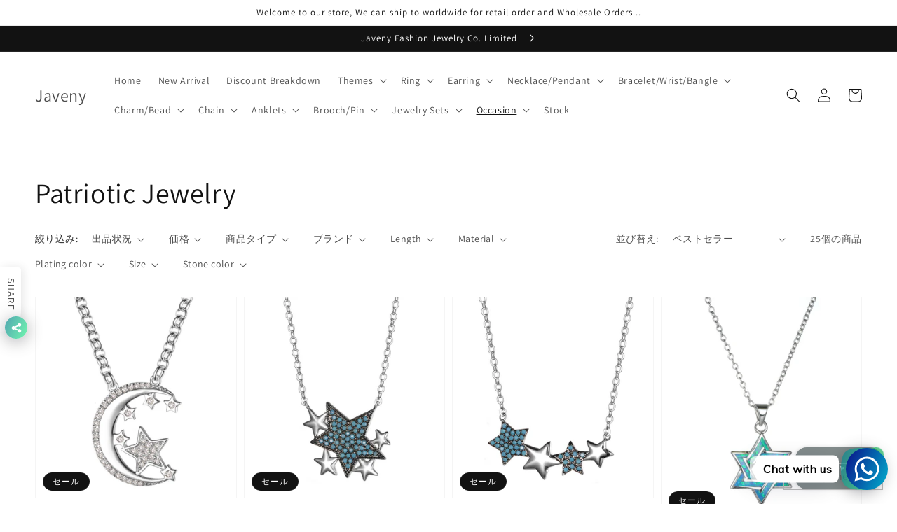

--- FILE ---
content_type: text/html; charset=utf-8
request_url: https://www.javenyjewelry.com/ja/collections/graduation-jewelry
body_size: 37116
content:
<!doctype html>
<html class="no-js" lang="ja">
  <head>
    <meta charset="utf-8">
    <meta http-equiv="X-UA-Compatible" content="IE=edge">
    <meta name="viewport" content="width=device-width,initial-scale=1">
    <meta name="theme-color" content="">
    <link rel="canonical" href="https://www.javenyjewelry.com/ja/collections/graduation-jewelry">
    <link rel="preconnect" href="https://cdn.shopify.com" crossorigin><link rel="preconnect" href="https://fonts.shopifycdn.com" crossorigin><title>
      Patriotic Jewelry
 &ndash; Javeny</title>

    

    

<meta property="og:site_name" content="Javeny">
<meta property="og:url" content="https://www.javenyjewelry.com/ja/collections/graduation-jewelry">
<meta property="og:title" content="Patriotic Jewelry">
<meta property="og:type" content="product.group">
<meta property="og:description" content="Welcome to Javeny Jewelry online store....everybody can buy jewelry from our store"><meta property="og:image" content="http://www.javenyjewelry.com/cdn/shop/files/New_Designs-04.jpg?v=1637724250">
  <meta property="og:image:secure_url" content="https://www.javenyjewelry.com/cdn/shop/files/New_Designs-04.jpg?v=1637724250">
  <meta property="og:image:width" content="1500">
  <meta property="og:image:height" content="1500"><meta name="twitter:card" content="summary_large_image">
<meta name="twitter:title" content="Patriotic Jewelry">
<meta name="twitter:description" content="Welcome to Javeny Jewelry online store....everybody can buy jewelry from our store">


    <script src="//www.javenyjewelry.com/cdn/shop/t/14/assets/global.js?v=161567614324728653621638181989" defer="defer"></script>
    <script>window.performance && window.performance.mark && window.performance.mark('shopify.content_for_header.start');</script><meta name="google-site-verification" content="-irzxvzSrHTWgian3UTabxtALjb5of22l8iz92SIQIk">
<meta name="facebook-domain-verification" content="9i1hh0mhydkz54ao9pqouu1ru8g1q3">
<meta name="facebook-domain-verification" content="b2rdganm7ygb8baf6itpqcu1rt96ch">
<meta name="facebook-domain-verification" content="ee9sj0n0bsmackzqzogxvathw9te1q">
<meta name="google-site-verification" content="Z2n60gZ-mdMpu0NpBsZ_tL_5sUL4edUuGLUyi861nIw">
<meta id="shopify-digital-wallet" name="shopify-digital-wallet" content="/9531826/digital_wallets/dialog">
<link rel="alternate" type="application/atom+xml" title="Feed" href="/ja/collections/graduation-jewelry.atom" />
<link rel="next" href="/ja/collections/graduation-jewelry?page=2">
<link rel="alternate" hreflang="x-default" href="https://www.javenyjewelry.com/collections/graduation-jewelry">
<link rel="alternate" hreflang="en" href="https://www.javenyjewelry.com/collections/graduation-jewelry">
<link rel="alternate" hreflang="da" href="https://www.javenyjewelry.com/da/collections/graduation-jewelry">
<link rel="alternate" hreflang="ru" href="https://www.javenyjewelry.com/ru/collections/graduation-jewelry">
<link rel="alternate" hreflang="uk" href="https://www.javenyjewelry.com/uk/collections/graduation-jewelry">
<link rel="alternate" hreflang="ja" href="https://www.javenyjewelry.com/ja/collections/graduation-jewelry">
<link rel="alternate" hreflang="fr" href="https://www.javenyjewelry.com/fr/collections/graduation-jewelry">
<link rel="alternate" hreflang="lb" href="https://www.javenyjewelry.com/lb/collections/graduation-jewelry">
<link rel="alternate" hreflang="hu" href="https://www.javenyjewelry.com/hu/collections/graduation-jewelry">
<link rel="alternate" hreflang="de" href="https://www.javenyjewelry.com/de/collections/graduation-jewelry">
<link rel="alternate" hreflang="it" href="https://www.javenyjewelry.com/it/collections/graduation-jewelry">
<link rel="alternate" hreflang="es" href="https://www.javenyjewelry.com/es/collections/graduation-jewelry">
<link rel="alternate" hreflang="ga" href="https://www.javenyjewelry.com/ga/collections/graduation-jewelry">
<link rel="alternate" hreflang="sv" href="https://www.javenyjewelry.com/sv/collections/graduation-jewelry">
<link rel="alternate" hreflang="tr" href="https://www.javenyjewelry.com/tr/collections/graduation-jewelry">
<link rel="alternate" hreflang="no" href="https://www.javenyjewelry.com/no/collections/graduation-jewelry">
<link rel="alternate" hreflang="pl" href="https://www.javenyjewelry.com/pl/collections/graduation-jewelry">
<link rel="alternate" hreflang="hr" href="https://www.javenyjewelry.com/hr/collections/graduation-jewelry">
<link rel="alternate" hreflang="pt" href="https://www.javenyjewelry.com/pt/collections/graduation-jewelry">
<link rel="alternate" hreflang="nl" href="https://www.javenyjewelry.com/nl/collections/graduation-jewelry">
<link rel="alternate" hreflang="fi" href="https://www.javenyjewelry.com/fi/collections/graduation-jewelry">
<link rel="alternate" hreflang="cs" href="https://www.javenyjewelry.com/cs/collections/graduation-jewelry">
<link rel="alternate" hreflang="en-PE" href="https://www.javenyjewelry.com/en-javenyjewelry/collections/graduation-jewelry">
<link rel="alternate" hreflang="da-PE" href="https://www.javenyjewelry.com/da-javenyjewelry/collections/graduation-jewelry">
<link rel="alternate" hreflang="ru-PE" href="https://www.javenyjewelry.com/ru-javenyjewelry/collections/graduation-jewelry">
<link rel="alternate" hreflang="uk-PE" href="https://www.javenyjewelry.com/uk-javenyjewelry/collections/graduation-jewelry">
<link rel="alternate" hreflang="ja-PE" href="https://www.javenyjewelry.com/ja-javenyjewelry/collections/graduation-jewelry">
<link rel="alternate" hreflang="fr-PE" href="https://www.javenyjewelry.com/fr-javenyjewelry/collections/graduation-jewelry">
<link rel="alternate" hreflang="lb-PE" href="https://www.javenyjewelry.com/lb-javenyjewelry/collections/graduation-jewelry">
<link rel="alternate" hreflang="hu-PE" href="https://www.javenyjewelry.com/hu-javenyjewelry/collections/graduation-jewelry">
<link rel="alternate" hreflang="de-PE" href="https://www.javenyjewelry.com/de-javenyjewelry/collections/graduation-jewelry">
<link rel="alternate" hreflang="it-PE" href="https://www.javenyjewelry.com/it-javenyjewelry/collections/graduation-jewelry">
<link rel="alternate" hreflang="es-PE" href="https://www.javenyjewelry.com/es-javenyjewelry/collections/graduation-jewelry">
<link rel="alternate" hreflang="ga-PE" href="https://www.javenyjewelry.com/ga-javenyjewelry/collections/graduation-jewelry">
<link rel="alternate" hreflang="sv-PE" href="https://www.javenyjewelry.com/sv-javenyjewelry/collections/graduation-jewelry">
<link rel="alternate" hreflang="tr-PE" href="https://www.javenyjewelry.com/tr-javenyjewelry/collections/graduation-jewelry">
<link rel="alternate" hreflang="no-PE" href="https://www.javenyjewelry.com/no-javenyjewelry/collections/graduation-jewelry">
<link rel="alternate" hreflang="pl-PE" href="https://www.javenyjewelry.com/pl-javenyjewelry/collections/graduation-jewelry">
<link rel="alternate" hreflang="hr-PE" href="https://www.javenyjewelry.com/hr-javenyjewelry/collections/graduation-jewelry">
<link rel="alternate" hreflang="pt-PE" href="https://www.javenyjewelry.com/pt-javenyjewelry/collections/graduation-jewelry">
<link rel="alternate" hreflang="nl-PE" href="https://www.javenyjewelry.com/nl-javenyjewelry/collections/graduation-jewelry">
<link rel="alternate" hreflang="fi-PE" href="https://www.javenyjewelry.com/fi-javenyjewelry/collections/graduation-jewelry">
<link rel="alternate" hreflang="cs-PE" href="https://www.javenyjewelry.com/cs-javenyjewelry/collections/graduation-jewelry">
<link rel="alternate" hreflang="en-CO" href="https://www.javenyjewelry.com/en-javenyjewelry/collections/graduation-jewelry">
<link rel="alternate" hreflang="da-CO" href="https://www.javenyjewelry.com/da-javenyjewelry/collections/graduation-jewelry">
<link rel="alternate" hreflang="ru-CO" href="https://www.javenyjewelry.com/ru-javenyjewelry/collections/graduation-jewelry">
<link rel="alternate" hreflang="uk-CO" href="https://www.javenyjewelry.com/uk-javenyjewelry/collections/graduation-jewelry">
<link rel="alternate" hreflang="ja-CO" href="https://www.javenyjewelry.com/ja-javenyjewelry/collections/graduation-jewelry">
<link rel="alternate" hreflang="fr-CO" href="https://www.javenyjewelry.com/fr-javenyjewelry/collections/graduation-jewelry">
<link rel="alternate" hreflang="lb-CO" href="https://www.javenyjewelry.com/lb-javenyjewelry/collections/graduation-jewelry">
<link rel="alternate" hreflang="hu-CO" href="https://www.javenyjewelry.com/hu-javenyjewelry/collections/graduation-jewelry">
<link rel="alternate" hreflang="de-CO" href="https://www.javenyjewelry.com/de-javenyjewelry/collections/graduation-jewelry">
<link rel="alternate" hreflang="it-CO" href="https://www.javenyjewelry.com/it-javenyjewelry/collections/graduation-jewelry">
<link rel="alternate" hreflang="es-CO" href="https://www.javenyjewelry.com/es-javenyjewelry/collections/graduation-jewelry">
<link rel="alternate" hreflang="ga-CO" href="https://www.javenyjewelry.com/ga-javenyjewelry/collections/graduation-jewelry">
<link rel="alternate" hreflang="sv-CO" href="https://www.javenyjewelry.com/sv-javenyjewelry/collections/graduation-jewelry">
<link rel="alternate" hreflang="tr-CO" href="https://www.javenyjewelry.com/tr-javenyjewelry/collections/graduation-jewelry">
<link rel="alternate" hreflang="no-CO" href="https://www.javenyjewelry.com/no-javenyjewelry/collections/graduation-jewelry">
<link rel="alternate" hreflang="pl-CO" href="https://www.javenyjewelry.com/pl-javenyjewelry/collections/graduation-jewelry">
<link rel="alternate" hreflang="hr-CO" href="https://www.javenyjewelry.com/hr-javenyjewelry/collections/graduation-jewelry">
<link rel="alternate" hreflang="pt-CO" href="https://www.javenyjewelry.com/pt-javenyjewelry/collections/graduation-jewelry">
<link rel="alternate" hreflang="nl-CO" href="https://www.javenyjewelry.com/nl-javenyjewelry/collections/graduation-jewelry">
<link rel="alternate" hreflang="fi-CO" href="https://www.javenyjewelry.com/fi-javenyjewelry/collections/graduation-jewelry">
<link rel="alternate" hreflang="cs-CO" href="https://www.javenyjewelry.com/cs-javenyjewelry/collections/graduation-jewelry">
<link rel="alternate" hreflang="en-BO" href="https://www.javenyjewelry.com/en-javenyjewelry/collections/graduation-jewelry">
<link rel="alternate" hreflang="da-BO" href="https://www.javenyjewelry.com/da-javenyjewelry/collections/graduation-jewelry">
<link rel="alternate" hreflang="ru-BO" href="https://www.javenyjewelry.com/ru-javenyjewelry/collections/graduation-jewelry">
<link rel="alternate" hreflang="uk-BO" href="https://www.javenyjewelry.com/uk-javenyjewelry/collections/graduation-jewelry">
<link rel="alternate" hreflang="ja-BO" href="https://www.javenyjewelry.com/ja-javenyjewelry/collections/graduation-jewelry">
<link rel="alternate" hreflang="fr-BO" href="https://www.javenyjewelry.com/fr-javenyjewelry/collections/graduation-jewelry">
<link rel="alternate" hreflang="lb-BO" href="https://www.javenyjewelry.com/lb-javenyjewelry/collections/graduation-jewelry">
<link rel="alternate" hreflang="hu-BO" href="https://www.javenyjewelry.com/hu-javenyjewelry/collections/graduation-jewelry">
<link rel="alternate" hreflang="de-BO" href="https://www.javenyjewelry.com/de-javenyjewelry/collections/graduation-jewelry">
<link rel="alternate" hreflang="it-BO" href="https://www.javenyjewelry.com/it-javenyjewelry/collections/graduation-jewelry">
<link rel="alternate" hreflang="es-BO" href="https://www.javenyjewelry.com/es-javenyjewelry/collections/graduation-jewelry">
<link rel="alternate" hreflang="ga-BO" href="https://www.javenyjewelry.com/ga-javenyjewelry/collections/graduation-jewelry">
<link rel="alternate" hreflang="sv-BO" href="https://www.javenyjewelry.com/sv-javenyjewelry/collections/graduation-jewelry">
<link rel="alternate" hreflang="tr-BO" href="https://www.javenyjewelry.com/tr-javenyjewelry/collections/graduation-jewelry">
<link rel="alternate" hreflang="no-BO" href="https://www.javenyjewelry.com/no-javenyjewelry/collections/graduation-jewelry">
<link rel="alternate" hreflang="pl-BO" href="https://www.javenyjewelry.com/pl-javenyjewelry/collections/graduation-jewelry">
<link rel="alternate" hreflang="hr-BO" href="https://www.javenyjewelry.com/hr-javenyjewelry/collections/graduation-jewelry">
<link rel="alternate" hreflang="pt-BO" href="https://www.javenyjewelry.com/pt-javenyjewelry/collections/graduation-jewelry">
<link rel="alternate" hreflang="nl-BO" href="https://www.javenyjewelry.com/nl-javenyjewelry/collections/graduation-jewelry">
<link rel="alternate" hreflang="fi-BO" href="https://www.javenyjewelry.com/fi-javenyjewelry/collections/graduation-jewelry">
<link rel="alternate" hreflang="cs-BO" href="https://www.javenyjewelry.com/cs-javenyjewelry/collections/graduation-jewelry">
<link rel="alternate" hreflang="en-CL" href="https://www.javenyjewelry.com/en-javenyjewelry/collections/graduation-jewelry">
<link rel="alternate" hreflang="da-CL" href="https://www.javenyjewelry.com/da-javenyjewelry/collections/graduation-jewelry">
<link rel="alternate" hreflang="ru-CL" href="https://www.javenyjewelry.com/ru-javenyjewelry/collections/graduation-jewelry">
<link rel="alternate" hreflang="uk-CL" href="https://www.javenyjewelry.com/uk-javenyjewelry/collections/graduation-jewelry">
<link rel="alternate" hreflang="ja-CL" href="https://www.javenyjewelry.com/ja-javenyjewelry/collections/graduation-jewelry">
<link rel="alternate" hreflang="fr-CL" href="https://www.javenyjewelry.com/fr-javenyjewelry/collections/graduation-jewelry">
<link rel="alternate" hreflang="lb-CL" href="https://www.javenyjewelry.com/lb-javenyjewelry/collections/graduation-jewelry">
<link rel="alternate" hreflang="hu-CL" href="https://www.javenyjewelry.com/hu-javenyjewelry/collections/graduation-jewelry">
<link rel="alternate" hreflang="de-CL" href="https://www.javenyjewelry.com/de-javenyjewelry/collections/graduation-jewelry">
<link rel="alternate" hreflang="it-CL" href="https://www.javenyjewelry.com/it-javenyjewelry/collections/graduation-jewelry">
<link rel="alternate" hreflang="es-CL" href="https://www.javenyjewelry.com/es-javenyjewelry/collections/graduation-jewelry">
<link rel="alternate" hreflang="ga-CL" href="https://www.javenyjewelry.com/ga-javenyjewelry/collections/graduation-jewelry">
<link rel="alternate" hreflang="sv-CL" href="https://www.javenyjewelry.com/sv-javenyjewelry/collections/graduation-jewelry">
<link rel="alternate" hreflang="tr-CL" href="https://www.javenyjewelry.com/tr-javenyjewelry/collections/graduation-jewelry">
<link rel="alternate" hreflang="no-CL" href="https://www.javenyjewelry.com/no-javenyjewelry/collections/graduation-jewelry">
<link rel="alternate" hreflang="pl-CL" href="https://www.javenyjewelry.com/pl-javenyjewelry/collections/graduation-jewelry">
<link rel="alternate" hreflang="hr-CL" href="https://www.javenyjewelry.com/hr-javenyjewelry/collections/graduation-jewelry">
<link rel="alternate" hreflang="pt-CL" href="https://www.javenyjewelry.com/pt-javenyjewelry/collections/graduation-jewelry">
<link rel="alternate" hreflang="nl-CL" href="https://www.javenyjewelry.com/nl-javenyjewelry/collections/graduation-jewelry">
<link rel="alternate" hreflang="fi-CL" href="https://www.javenyjewelry.com/fi-javenyjewelry/collections/graduation-jewelry">
<link rel="alternate" hreflang="cs-CL" href="https://www.javenyjewelry.com/cs-javenyjewelry/collections/graduation-jewelry">
<link rel="alternate" hreflang="en-UY" href="https://www.javenyjewelry.com/en-javenyjewelry/collections/graduation-jewelry">
<link rel="alternate" hreflang="da-UY" href="https://www.javenyjewelry.com/da-javenyjewelry/collections/graduation-jewelry">
<link rel="alternate" hreflang="ru-UY" href="https://www.javenyjewelry.com/ru-javenyjewelry/collections/graduation-jewelry">
<link rel="alternate" hreflang="uk-UY" href="https://www.javenyjewelry.com/uk-javenyjewelry/collections/graduation-jewelry">
<link rel="alternate" hreflang="ja-UY" href="https://www.javenyjewelry.com/ja-javenyjewelry/collections/graduation-jewelry">
<link rel="alternate" hreflang="fr-UY" href="https://www.javenyjewelry.com/fr-javenyjewelry/collections/graduation-jewelry">
<link rel="alternate" hreflang="lb-UY" href="https://www.javenyjewelry.com/lb-javenyjewelry/collections/graduation-jewelry">
<link rel="alternate" hreflang="hu-UY" href="https://www.javenyjewelry.com/hu-javenyjewelry/collections/graduation-jewelry">
<link rel="alternate" hreflang="de-UY" href="https://www.javenyjewelry.com/de-javenyjewelry/collections/graduation-jewelry">
<link rel="alternate" hreflang="it-UY" href="https://www.javenyjewelry.com/it-javenyjewelry/collections/graduation-jewelry">
<link rel="alternate" hreflang="es-UY" href="https://www.javenyjewelry.com/es-javenyjewelry/collections/graduation-jewelry">
<link rel="alternate" hreflang="ga-UY" href="https://www.javenyjewelry.com/ga-javenyjewelry/collections/graduation-jewelry">
<link rel="alternate" hreflang="sv-UY" href="https://www.javenyjewelry.com/sv-javenyjewelry/collections/graduation-jewelry">
<link rel="alternate" hreflang="tr-UY" href="https://www.javenyjewelry.com/tr-javenyjewelry/collections/graduation-jewelry">
<link rel="alternate" hreflang="no-UY" href="https://www.javenyjewelry.com/no-javenyjewelry/collections/graduation-jewelry">
<link rel="alternate" hreflang="pl-UY" href="https://www.javenyjewelry.com/pl-javenyjewelry/collections/graduation-jewelry">
<link rel="alternate" hreflang="hr-UY" href="https://www.javenyjewelry.com/hr-javenyjewelry/collections/graduation-jewelry">
<link rel="alternate" hreflang="pt-UY" href="https://www.javenyjewelry.com/pt-javenyjewelry/collections/graduation-jewelry">
<link rel="alternate" hreflang="nl-UY" href="https://www.javenyjewelry.com/nl-javenyjewelry/collections/graduation-jewelry">
<link rel="alternate" hreflang="fi-UY" href="https://www.javenyjewelry.com/fi-javenyjewelry/collections/graduation-jewelry">
<link rel="alternate" hreflang="cs-UY" href="https://www.javenyjewelry.com/cs-javenyjewelry/collections/graduation-jewelry">
<link rel="alternate" hreflang="en-VE" href="https://www.javenyjewelry.com/en-javenyjewelry/collections/graduation-jewelry">
<link rel="alternate" hreflang="da-VE" href="https://www.javenyjewelry.com/da-javenyjewelry/collections/graduation-jewelry">
<link rel="alternate" hreflang="ru-VE" href="https://www.javenyjewelry.com/ru-javenyjewelry/collections/graduation-jewelry">
<link rel="alternate" hreflang="uk-VE" href="https://www.javenyjewelry.com/uk-javenyjewelry/collections/graduation-jewelry">
<link rel="alternate" hreflang="ja-VE" href="https://www.javenyjewelry.com/ja-javenyjewelry/collections/graduation-jewelry">
<link rel="alternate" hreflang="fr-VE" href="https://www.javenyjewelry.com/fr-javenyjewelry/collections/graduation-jewelry">
<link rel="alternate" hreflang="lb-VE" href="https://www.javenyjewelry.com/lb-javenyjewelry/collections/graduation-jewelry">
<link rel="alternate" hreflang="hu-VE" href="https://www.javenyjewelry.com/hu-javenyjewelry/collections/graduation-jewelry">
<link rel="alternate" hreflang="de-VE" href="https://www.javenyjewelry.com/de-javenyjewelry/collections/graduation-jewelry">
<link rel="alternate" hreflang="it-VE" href="https://www.javenyjewelry.com/it-javenyjewelry/collections/graduation-jewelry">
<link rel="alternate" hreflang="es-VE" href="https://www.javenyjewelry.com/es-javenyjewelry/collections/graduation-jewelry">
<link rel="alternate" hreflang="ga-VE" href="https://www.javenyjewelry.com/ga-javenyjewelry/collections/graduation-jewelry">
<link rel="alternate" hreflang="sv-VE" href="https://www.javenyjewelry.com/sv-javenyjewelry/collections/graduation-jewelry">
<link rel="alternate" hreflang="tr-VE" href="https://www.javenyjewelry.com/tr-javenyjewelry/collections/graduation-jewelry">
<link rel="alternate" hreflang="no-VE" href="https://www.javenyjewelry.com/no-javenyjewelry/collections/graduation-jewelry">
<link rel="alternate" hreflang="pl-VE" href="https://www.javenyjewelry.com/pl-javenyjewelry/collections/graduation-jewelry">
<link rel="alternate" hreflang="hr-VE" href="https://www.javenyjewelry.com/hr-javenyjewelry/collections/graduation-jewelry">
<link rel="alternate" hreflang="pt-VE" href="https://www.javenyjewelry.com/pt-javenyjewelry/collections/graduation-jewelry">
<link rel="alternate" hreflang="nl-VE" href="https://www.javenyjewelry.com/nl-javenyjewelry/collections/graduation-jewelry">
<link rel="alternate" hreflang="fi-VE" href="https://www.javenyjewelry.com/fi-javenyjewelry/collections/graduation-jewelry">
<link rel="alternate" hreflang="cs-VE" href="https://www.javenyjewelry.com/cs-javenyjewelry/collections/graduation-jewelry">
<link rel="alternate" hreflang="en-SR" href="https://www.javenyjewelry.com/en-javenyjewelry/collections/graduation-jewelry">
<link rel="alternate" hreflang="da-SR" href="https://www.javenyjewelry.com/da-javenyjewelry/collections/graduation-jewelry">
<link rel="alternate" hreflang="ru-SR" href="https://www.javenyjewelry.com/ru-javenyjewelry/collections/graduation-jewelry">
<link rel="alternate" hreflang="uk-SR" href="https://www.javenyjewelry.com/uk-javenyjewelry/collections/graduation-jewelry">
<link rel="alternate" hreflang="ja-SR" href="https://www.javenyjewelry.com/ja-javenyjewelry/collections/graduation-jewelry">
<link rel="alternate" hreflang="fr-SR" href="https://www.javenyjewelry.com/fr-javenyjewelry/collections/graduation-jewelry">
<link rel="alternate" hreflang="lb-SR" href="https://www.javenyjewelry.com/lb-javenyjewelry/collections/graduation-jewelry">
<link rel="alternate" hreflang="hu-SR" href="https://www.javenyjewelry.com/hu-javenyjewelry/collections/graduation-jewelry">
<link rel="alternate" hreflang="de-SR" href="https://www.javenyjewelry.com/de-javenyjewelry/collections/graduation-jewelry">
<link rel="alternate" hreflang="it-SR" href="https://www.javenyjewelry.com/it-javenyjewelry/collections/graduation-jewelry">
<link rel="alternate" hreflang="es-SR" href="https://www.javenyjewelry.com/es-javenyjewelry/collections/graduation-jewelry">
<link rel="alternate" hreflang="ga-SR" href="https://www.javenyjewelry.com/ga-javenyjewelry/collections/graduation-jewelry">
<link rel="alternate" hreflang="sv-SR" href="https://www.javenyjewelry.com/sv-javenyjewelry/collections/graduation-jewelry">
<link rel="alternate" hreflang="tr-SR" href="https://www.javenyjewelry.com/tr-javenyjewelry/collections/graduation-jewelry">
<link rel="alternate" hreflang="no-SR" href="https://www.javenyjewelry.com/no-javenyjewelry/collections/graduation-jewelry">
<link rel="alternate" hreflang="pl-SR" href="https://www.javenyjewelry.com/pl-javenyjewelry/collections/graduation-jewelry">
<link rel="alternate" hreflang="hr-SR" href="https://www.javenyjewelry.com/hr-javenyjewelry/collections/graduation-jewelry">
<link rel="alternate" hreflang="pt-SR" href="https://www.javenyjewelry.com/pt-javenyjewelry/collections/graduation-jewelry">
<link rel="alternate" hreflang="nl-SR" href="https://www.javenyjewelry.com/nl-javenyjewelry/collections/graduation-jewelry">
<link rel="alternate" hreflang="fi-SR" href="https://www.javenyjewelry.com/fi-javenyjewelry/collections/graduation-jewelry">
<link rel="alternate" hreflang="cs-SR" href="https://www.javenyjewelry.com/cs-javenyjewelry/collections/graduation-jewelry">
<link rel="alternate" hreflang="en-BQ" href="https://www.javenyjewelry.com/en-javenyjewelry/collections/graduation-jewelry">
<link rel="alternate" hreflang="da-BQ" href="https://www.javenyjewelry.com/da-javenyjewelry/collections/graduation-jewelry">
<link rel="alternate" hreflang="ru-BQ" href="https://www.javenyjewelry.com/ru-javenyjewelry/collections/graduation-jewelry">
<link rel="alternate" hreflang="uk-BQ" href="https://www.javenyjewelry.com/uk-javenyjewelry/collections/graduation-jewelry">
<link rel="alternate" hreflang="ja-BQ" href="https://www.javenyjewelry.com/ja-javenyjewelry/collections/graduation-jewelry">
<link rel="alternate" hreflang="fr-BQ" href="https://www.javenyjewelry.com/fr-javenyjewelry/collections/graduation-jewelry">
<link rel="alternate" hreflang="lb-BQ" href="https://www.javenyjewelry.com/lb-javenyjewelry/collections/graduation-jewelry">
<link rel="alternate" hreflang="hu-BQ" href="https://www.javenyjewelry.com/hu-javenyjewelry/collections/graduation-jewelry">
<link rel="alternate" hreflang="de-BQ" href="https://www.javenyjewelry.com/de-javenyjewelry/collections/graduation-jewelry">
<link rel="alternate" hreflang="it-BQ" href="https://www.javenyjewelry.com/it-javenyjewelry/collections/graduation-jewelry">
<link rel="alternate" hreflang="es-BQ" href="https://www.javenyjewelry.com/es-javenyjewelry/collections/graduation-jewelry">
<link rel="alternate" hreflang="ga-BQ" href="https://www.javenyjewelry.com/ga-javenyjewelry/collections/graduation-jewelry">
<link rel="alternate" hreflang="sv-BQ" href="https://www.javenyjewelry.com/sv-javenyjewelry/collections/graduation-jewelry">
<link rel="alternate" hreflang="tr-BQ" href="https://www.javenyjewelry.com/tr-javenyjewelry/collections/graduation-jewelry">
<link rel="alternate" hreflang="no-BQ" href="https://www.javenyjewelry.com/no-javenyjewelry/collections/graduation-jewelry">
<link rel="alternate" hreflang="pl-BQ" href="https://www.javenyjewelry.com/pl-javenyjewelry/collections/graduation-jewelry">
<link rel="alternate" hreflang="hr-BQ" href="https://www.javenyjewelry.com/hr-javenyjewelry/collections/graduation-jewelry">
<link rel="alternate" hreflang="pt-BQ" href="https://www.javenyjewelry.com/pt-javenyjewelry/collections/graduation-jewelry">
<link rel="alternate" hreflang="nl-BQ" href="https://www.javenyjewelry.com/nl-javenyjewelry/collections/graduation-jewelry">
<link rel="alternate" hreflang="fi-BQ" href="https://www.javenyjewelry.com/fi-javenyjewelry/collections/graduation-jewelry">
<link rel="alternate" hreflang="cs-BQ" href="https://www.javenyjewelry.com/cs-javenyjewelry/collections/graduation-jewelry">
<link rel="alternate" hreflang="en-GY" href="https://www.javenyjewelry.com/en-javenyjewelry/collections/graduation-jewelry">
<link rel="alternate" hreflang="da-GY" href="https://www.javenyjewelry.com/da-javenyjewelry/collections/graduation-jewelry">
<link rel="alternate" hreflang="ru-GY" href="https://www.javenyjewelry.com/ru-javenyjewelry/collections/graduation-jewelry">
<link rel="alternate" hreflang="uk-GY" href="https://www.javenyjewelry.com/uk-javenyjewelry/collections/graduation-jewelry">
<link rel="alternate" hreflang="ja-GY" href="https://www.javenyjewelry.com/ja-javenyjewelry/collections/graduation-jewelry">
<link rel="alternate" hreflang="fr-GY" href="https://www.javenyjewelry.com/fr-javenyjewelry/collections/graduation-jewelry">
<link rel="alternate" hreflang="lb-GY" href="https://www.javenyjewelry.com/lb-javenyjewelry/collections/graduation-jewelry">
<link rel="alternate" hreflang="hu-GY" href="https://www.javenyjewelry.com/hu-javenyjewelry/collections/graduation-jewelry">
<link rel="alternate" hreflang="de-GY" href="https://www.javenyjewelry.com/de-javenyjewelry/collections/graduation-jewelry">
<link rel="alternate" hreflang="it-GY" href="https://www.javenyjewelry.com/it-javenyjewelry/collections/graduation-jewelry">
<link rel="alternate" hreflang="es-GY" href="https://www.javenyjewelry.com/es-javenyjewelry/collections/graduation-jewelry">
<link rel="alternate" hreflang="ga-GY" href="https://www.javenyjewelry.com/ga-javenyjewelry/collections/graduation-jewelry">
<link rel="alternate" hreflang="sv-GY" href="https://www.javenyjewelry.com/sv-javenyjewelry/collections/graduation-jewelry">
<link rel="alternate" hreflang="tr-GY" href="https://www.javenyjewelry.com/tr-javenyjewelry/collections/graduation-jewelry">
<link rel="alternate" hreflang="no-GY" href="https://www.javenyjewelry.com/no-javenyjewelry/collections/graduation-jewelry">
<link rel="alternate" hreflang="pl-GY" href="https://www.javenyjewelry.com/pl-javenyjewelry/collections/graduation-jewelry">
<link rel="alternate" hreflang="hr-GY" href="https://www.javenyjewelry.com/hr-javenyjewelry/collections/graduation-jewelry">
<link rel="alternate" hreflang="pt-GY" href="https://www.javenyjewelry.com/pt-javenyjewelry/collections/graduation-jewelry">
<link rel="alternate" hreflang="nl-GY" href="https://www.javenyjewelry.com/nl-javenyjewelry/collections/graduation-jewelry">
<link rel="alternate" hreflang="fi-GY" href="https://www.javenyjewelry.com/fi-javenyjewelry/collections/graduation-jewelry">
<link rel="alternate" hreflang="cs-GY" href="https://www.javenyjewelry.com/cs-javenyjewelry/collections/graduation-jewelry">
<link rel="alternate" hreflang="en-FK" href="https://www.javenyjewelry.com/en-javenyjewelry/collections/graduation-jewelry">
<link rel="alternate" hreflang="da-FK" href="https://www.javenyjewelry.com/da-javenyjewelry/collections/graduation-jewelry">
<link rel="alternate" hreflang="ru-FK" href="https://www.javenyjewelry.com/ru-javenyjewelry/collections/graduation-jewelry">
<link rel="alternate" hreflang="uk-FK" href="https://www.javenyjewelry.com/uk-javenyjewelry/collections/graduation-jewelry">
<link rel="alternate" hreflang="ja-FK" href="https://www.javenyjewelry.com/ja-javenyjewelry/collections/graduation-jewelry">
<link rel="alternate" hreflang="fr-FK" href="https://www.javenyjewelry.com/fr-javenyjewelry/collections/graduation-jewelry">
<link rel="alternate" hreflang="lb-FK" href="https://www.javenyjewelry.com/lb-javenyjewelry/collections/graduation-jewelry">
<link rel="alternate" hreflang="hu-FK" href="https://www.javenyjewelry.com/hu-javenyjewelry/collections/graduation-jewelry">
<link rel="alternate" hreflang="de-FK" href="https://www.javenyjewelry.com/de-javenyjewelry/collections/graduation-jewelry">
<link rel="alternate" hreflang="it-FK" href="https://www.javenyjewelry.com/it-javenyjewelry/collections/graduation-jewelry">
<link rel="alternate" hreflang="es-FK" href="https://www.javenyjewelry.com/es-javenyjewelry/collections/graduation-jewelry">
<link rel="alternate" hreflang="ga-FK" href="https://www.javenyjewelry.com/ga-javenyjewelry/collections/graduation-jewelry">
<link rel="alternate" hreflang="sv-FK" href="https://www.javenyjewelry.com/sv-javenyjewelry/collections/graduation-jewelry">
<link rel="alternate" hreflang="tr-FK" href="https://www.javenyjewelry.com/tr-javenyjewelry/collections/graduation-jewelry">
<link rel="alternate" hreflang="no-FK" href="https://www.javenyjewelry.com/no-javenyjewelry/collections/graduation-jewelry">
<link rel="alternate" hreflang="pl-FK" href="https://www.javenyjewelry.com/pl-javenyjewelry/collections/graduation-jewelry">
<link rel="alternate" hreflang="hr-FK" href="https://www.javenyjewelry.com/hr-javenyjewelry/collections/graduation-jewelry">
<link rel="alternate" hreflang="pt-FK" href="https://www.javenyjewelry.com/pt-javenyjewelry/collections/graduation-jewelry">
<link rel="alternate" hreflang="nl-FK" href="https://www.javenyjewelry.com/nl-javenyjewelry/collections/graduation-jewelry">
<link rel="alternate" hreflang="fi-FK" href="https://www.javenyjewelry.com/fi-javenyjewelry/collections/graduation-jewelry">
<link rel="alternate" hreflang="cs-FK" href="https://www.javenyjewelry.com/cs-javenyjewelry/collections/graduation-jewelry">
<link rel="alternate" hreflang="en-GF" href="https://www.javenyjewelry.com/en-javenyjewelry/collections/graduation-jewelry">
<link rel="alternate" hreflang="da-GF" href="https://www.javenyjewelry.com/da-javenyjewelry/collections/graduation-jewelry">
<link rel="alternate" hreflang="ru-GF" href="https://www.javenyjewelry.com/ru-javenyjewelry/collections/graduation-jewelry">
<link rel="alternate" hreflang="uk-GF" href="https://www.javenyjewelry.com/uk-javenyjewelry/collections/graduation-jewelry">
<link rel="alternate" hreflang="ja-GF" href="https://www.javenyjewelry.com/ja-javenyjewelry/collections/graduation-jewelry">
<link rel="alternate" hreflang="fr-GF" href="https://www.javenyjewelry.com/fr-javenyjewelry/collections/graduation-jewelry">
<link rel="alternate" hreflang="lb-GF" href="https://www.javenyjewelry.com/lb-javenyjewelry/collections/graduation-jewelry">
<link rel="alternate" hreflang="hu-GF" href="https://www.javenyjewelry.com/hu-javenyjewelry/collections/graduation-jewelry">
<link rel="alternate" hreflang="de-GF" href="https://www.javenyjewelry.com/de-javenyjewelry/collections/graduation-jewelry">
<link rel="alternate" hreflang="it-GF" href="https://www.javenyjewelry.com/it-javenyjewelry/collections/graduation-jewelry">
<link rel="alternate" hreflang="es-GF" href="https://www.javenyjewelry.com/es-javenyjewelry/collections/graduation-jewelry">
<link rel="alternate" hreflang="ga-GF" href="https://www.javenyjewelry.com/ga-javenyjewelry/collections/graduation-jewelry">
<link rel="alternate" hreflang="sv-GF" href="https://www.javenyjewelry.com/sv-javenyjewelry/collections/graduation-jewelry">
<link rel="alternate" hreflang="tr-GF" href="https://www.javenyjewelry.com/tr-javenyjewelry/collections/graduation-jewelry">
<link rel="alternate" hreflang="no-GF" href="https://www.javenyjewelry.com/no-javenyjewelry/collections/graduation-jewelry">
<link rel="alternate" hreflang="pl-GF" href="https://www.javenyjewelry.com/pl-javenyjewelry/collections/graduation-jewelry">
<link rel="alternate" hreflang="hr-GF" href="https://www.javenyjewelry.com/hr-javenyjewelry/collections/graduation-jewelry">
<link rel="alternate" hreflang="pt-GF" href="https://www.javenyjewelry.com/pt-javenyjewelry/collections/graduation-jewelry">
<link rel="alternate" hreflang="nl-GF" href="https://www.javenyjewelry.com/nl-javenyjewelry/collections/graduation-jewelry">
<link rel="alternate" hreflang="fi-GF" href="https://www.javenyjewelry.com/fi-javenyjewelry/collections/graduation-jewelry">
<link rel="alternate" hreflang="cs-GF" href="https://www.javenyjewelry.com/cs-javenyjewelry/collections/graduation-jewelry">
<link rel="alternate" hreflang="en-EC" href="https://www.javenyjewelry.com/en-javenyjewelry/collections/graduation-jewelry">
<link rel="alternate" hreflang="da-EC" href="https://www.javenyjewelry.com/da-javenyjewelry/collections/graduation-jewelry">
<link rel="alternate" hreflang="ru-EC" href="https://www.javenyjewelry.com/ru-javenyjewelry/collections/graduation-jewelry">
<link rel="alternate" hreflang="uk-EC" href="https://www.javenyjewelry.com/uk-javenyjewelry/collections/graduation-jewelry">
<link rel="alternate" hreflang="ja-EC" href="https://www.javenyjewelry.com/ja-javenyjewelry/collections/graduation-jewelry">
<link rel="alternate" hreflang="fr-EC" href="https://www.javenyjewelry.com/fr-javenyjewelry/collections/graduation-jewelry">
<link rel="alternate" hreflang="lb-EC" href="https://www.javenyjewelry.com/lb-javenyjewelry/collections/graduation-jewelry">
<link rel="alternate" hreflang="hu-EC" href="https://www.javenyjewelry.com/hu-javenyjewelry/collections/graduation-jewelry">
<link rel="alternate" hreflang="de-EC" href="https://www.javenyjewelry.com/de-javenyjewelry/collections/graduation-jewelry">
<link rel="alternate" hreflang="it-EC" href="https://www.javenyjewelry.com/it-javenyjewelry/collections/graduation-jewelry">
<link rel="alternate" hreflang="es-EC" href="https://www.javenyjewelry.com/es-javenyjewelry/collections/graduation-jewelry">
<link rel="alternate" hreflang="ga-EC" href="https://www.javenyjewelry.com/ga-javenyjewelry/collections/graduation-jewelry">
<link rel="alternate" hreflang="sv-EC" href="https://www.javenyjewelry.com/sv-javenyjewelry/collections/graduation-jewelry">
<link rel="alternate" hreflang="tr-EC" href="https://www.javenyjewelry.com/tr-javenyjewelry/collections/graduation-jewelry">
<link rel="alternate" hreflang="no-EC" href="https://www.javenyjewelry.com/no-javenyjewelry/collections/graduation-jewelry">
<link rel="alternate" hreflang="pl-EC" href="https://www.javenyjewelry.com/pl-javenyjewelry/collections/graduation-jewelry">
<link rel="alternate" hreflang="hr-EC" href="https://www.javenyjewelry.com/hr-javenyjewelry/collections/graduation-jewelry">
<link rel="alternate" hreflang="pt-EC" href="https://www.javenyjewelry.com/pt-javenyjewelry/collections/graduation-jewelry">
<link rel="alternate" hreflang="nl-EC" href="https://www.javenyjewelry.com/nl-javenyjewelry/collections/graduation-jewelry">
<link rel="alternate" hreflang="fi-EC" href="https://www.javenyjewelry.com/fi-javenyjewelry/collections/graduation-jewelry">
<link rel="alternate" hreflang="cs-EC" href="https://www.javenyjewelry.com/cs-javenyjewelry/collections/graduation-jewelry">
<link rel="alternate" hreflang="en-BR" href="https://www.javenyjewelry.com/en-javenyjewelry/collections/graduation-jewelry">
<link rel="alternate" hreflang="da-BR" href="https://www.javenyjewelry.com/da-javenyjewelry/collections/graduation-jewelry">
<link rel="alternate" hreflang="ru-BR" href="https://www.javenyjewelry.com/ru-javenyjewelry/collections/graduation-jewelry">
<link rel="alternate" hreflang="uk-BR" href="https://www.javenyjewelry.com/uk-javenyjewelry/collections/graduation-jewelry">
<link rel="alternate" hreflang="ja-BR" href="https://www.javenyjewelry.com/ja-javenyjewelry/collections/graduation-jewelry">
<link rel="alternate" hreflang="fr-BR" href="https://www.javenyjewelry.com/fr-javenyjewelry/collections/graduation-jewelry">
<link rel="alternate" hreflang="lb-BR" href="https://www.javenyjewelry.com/lb-javenyjewelry/collections/graduation-jewelry">
<link rel="alternate" hreflang="hu-BR" href="https://www.javenyjewelry.com/hu-javenyjewelry/collections/graduation-jewelry">
<link rel="alternate" hreflang="de-BR" href="https://www.javenyjewelry.com/de-javenyjewelry/collections/graduation-jewelry">
<link rel="alternate" hreflang="it-BR" href="https://www.javenyjewelry.com/it-javenyjewelry/collections/graduation-jewelry">
<link rel="alternate" hreflang="es-BR" href="https://www.javenyjewelry.com/es-javenyjewelry/collections/graduation-jewelry">
<link rel="alternate" hreflang="ga-BR" href="https://www.javenyjewelry.com/ga-javenyjewelry/collections/graduation-jewelry">
<link rel="alternate" hreflang="sv-BR" href="https://www.javenyjewelry.com/sv-javenyjewelry/collections/graduation-jewelry">
<link rel="alternate" hreflang="tr-BR" href="https://www.javenyjewelry.com/tr-javenyjewelry/collections/graduation-jewelry">
<link rel="alternate" hreflang="no-BR" href="https://www.javenyjewelry.com/no-javenyjewelry/collections/graduation-jewelry">
<link rel="alternate" hreflang="pl-BR" href="https://www.javenyjewelry.com/pl-javenyjewelry/collections/graduation-jewelry">
<link rel="alternate" hreflang="hr-BR" href="https://www.javenyjewelry.com/hr-javenyjewelry/collections/graduation-jewelry">
<link rel="alternate" hreflang="pt-BR" href="https://www.javenyjewelry.com/pt-javenyjewelry/collections/graduation-jewelry">
<link rel="alternate" hreflang="nl-BR" href="https://www.javenyjewelry.com/nl-javenyjewelry/collections/graduation-jewelry">
<link rel="alternate" hreflang="fi-BR" href="https://www.javenyjewelry.com/fi-javenyjewelry/collections/graduation-jewelry">
<link rel="alternate" hreflang="cs-BR" href="https://www.javenyjewelry.com/cs-javenyjewelry/collections/graduation-jewelry">
<link rel="alternate" hreflang="en-AR" href="https://www.javenyjewelry.com/en-javenyjewelry/collections/graduation-jewelry">
<link rel="alternate" hreflang="da-AR" href="https://www.javenyjewelry.com/da-javenyjewelry/collections/graduation-jewelry">
<link rel="alternate" hreflang="ru-AR" href="https://www.javenyjewelry.com/ru-javenyjewelry/collections/graduation-jewelry">
<link rel="alternate" hreflang="uk-AR" href="https://www.javenyjewelry.com/uk-javenyjewelry/collections/graduation-jewelry">
<link rel="alternate" hreflang="ja-AR" href="https://www.javenyjewelry.com/ja-javenyjewelry/collections/graduation-jewelry">
<link rel="alternate" hreflang="fr-AR" href="https://www.javenyjewelry.com/fr-javenyjewelry/collections/graduation-jewelry">
<link rel="alternate" hreflang="lb-AR" href="https://www.javenyjewelry.com/lb-javenyjewelry/collections/graduation-jewelry">
<link rel="alternate" hreflang="hu-AR" href="https://www.javenyjewelry.com/hu-javenyjewelry/collections/graduation-jewelry">
<link rel="alternate" hreflang="de-AR" href="https://www.javenyjewelry.com/de-javenyjewelry/collections/graduation-jewelry">
<link rel="alternate" hreflang="it-AR" href="https://www.javenyjewelry.com/it-javenyjewelry/collections/graduation-jewelry">
<link rel="alternate" hreflang="es-AR" href="https://www.javenyjewelry.com/es-javenyjewelry/collections/graduation-jewelry">
<link rel="alternate" hreflang="ga-AR" href="https://www.javenyjewelry.com/ga-javenyjewelry/collections/graduation-jewelry">
<link rel="alternate" hreflang="sv-AR" href="https://www.javenyjewelry.com/sv-javenyjewelry/collections/graduation-jewelry">
<link rel="alternate" hreflang="tr-AR" href="https://www.javenyjewelry.com/tr-javenyjewelry/collections/graduation-jewelry">
<link rel="alternate" hreflang="no-AR" href="https://www.javenyjewelry.com/no-javenyjewelry/collections/graduation-jewelry">
<link rel="alternate" hreflang="pl-AR" href="https://www.javenyjewelry.com/pl-javenyjewelry/collections/graduation-jewelry">
<link rel="alternate" hreflang="hr-AR" href="https://www.javenyjewelry.com/hr-javenyjewelry/collections/graduation-jewelry">
<link rel="alternate" hreflang="pt-AR" href="https://www.javenyjewelry.com/pt-javenyjewelry/collections/graduation-jewelry">
<link rel="alternate" hreflang="nl-AR" href="https://www.javenyjewelry.com/nl-javenyjewelry/collections/graduation-jewelry">
<link rel="alternate" hreflang="fi-AR" href="https://www.javenyjewelry.com/fi-javenyjewelry/collections/graduation-jewelry">
<link rel="alternate" hreflang="cs-AR" href="https://www.javenyjewelry.com/cs-javenyjewelry/collections/graduation-jewelry">
<link rel="alternate" hreflang="en-PY" href="https://www.javenyjewelry.com/en-javenyjewelry/collections/graduation-jewelry">
<link rel="alternate" hreflang="da-PY" href="https://www.javenyjewelry.com/da-javenyjewelry/collections/graduation-jewelry">
<link rel="alternate" hreflang="ru-PY" href="https://www.javenyjewelry.com/ru-javenyjewelry/collections/graduation-jewelry">
<link rel="alternate" hreflang="uk-PY" href="https://www.javenyjewelry.com/uk-javenyjewelry/collections/graduation-jewelry">
<link rel="alternate" hreflang="ja-PY" href="https://www.javenyjewelry.com/ja-javenyjewelry/collections/graduation-jewelry">
<link rel="alternate" hreflang="fr-PY" href="https://www.javenyjewelry.com/fr-javenyjewelry/collections/graduation-jewelry">
<link rel="alternate" hreflang="lb-PY" href="https://www.javenyjewelry.com/lb-javenyjewelry/collections/graduation-jewelry">
<link rel="alternate" hreflang="hu-PY" href="https://www.javenyjewelry.com/hu-javenyjewelry/collections/graduation-jewelry">
<link rel="alternate" hreflang="de-PY" href="https://www.javenyjewelry.com/de-javenyjewelry/collections/graduation-jewelry">
<link rel="alternate" hreflang="it-PY" href="https://www.javenyjewelry.com/it-javenyjewelry/collections/graduation-jewelry">
<link rel="alternate" hreflang="es-PY" href="https://www.javenyjewelry.com/es-javenyjewelry/collections/graduation-jewelry">
<link rel="alternate" hreflang="ga-PY" href="https://www.javenyjewelry.com/ga-javenyjewelry/collections/graduation-jewelry">
<link rel="alternate" hreflang="sv-PY" href="https://www.javenyjewelry.com/sv-javenyjewelry/collections/graduation-jewelry">
<link rel="alternate" hreflang="tr-PY" href="https://www.javenyjewelry.com/tr-javenyjewelry/collections/graduation-jewelry">
<link rel="alternate" hreflang="no-PY" href="https://www.javenyjewelry.com/no-javenyjewelry/collections/graduation-jewelry">
<link rel="alternate" hreflang="pl-PY" href="https://www.javenyjewelry.com/pl-javenyjewelry/collections/graduation-jewelry">
<link rel="alternate" hreflang="hr-PY" href="https://www.javenyjewelry.com/hr-javenyjewelry/collections/graduation-jewelry">
<link rel="alternate" hreflang="pt-PY" href="https://www.javenyjewelry.com/pt-javenyjewelry/collections/graduation-jewelry">
<link rel="alternate" hreflang="nl-PY" href="https://www.javenyjewelry.com/nl-javenyjewelry/collections/graduation-jewelry">
<link rel="alternate" hreflang="fi-PY" href="https://www.javenyjewelry.com/fi-javenyjewelry/collections/graduation-jewelry">
<link rel="alternate" hreflang="cs-PY" href="https://www.javenyjewelry.com/cs-javenyjewelry/collections/graduation-jewelry">
<link rel="alternate" type="application/json+oembed" href="https://www.javenyjewelry.com/ja/collections/graduation-jewelry.oembed">
<script async="async" src="/checkouts/internal/preloads.js?locale=ja-US"></script>
<script id="shopify-features" type="application/json">{"accessToken":"fb42cce0b3cda9f69005bb4b91b29886","betas":["rich-media-storefront-analytics"],"domain":"www.javenyjewelry.com","predictiveSearch":true,"shopId":9531826,"locale":"ja"}</script>
<script>var Shopify = Shopify || {};
Shopify.shop = "kivnjewelry.myshopify.com";
Shopify.locale = "ja";
Shopify.currency = {"active":"USD","rate":"1.0"};
Shopify.country = "US";
Shopify.theme = {"name":"Dawn","id":125940334703,"schema_name":"Dawn","schema_version":"2.4.0","theme_store_id":887,"role":"main"};
Shopify.theme.handle = "null";
Shopify.theme.style = {"id":null,"handle":null};
Shopify.cdnHost = "www.javenyjewelry.com/cdn";
Shopify.routes = Shopify.routes || {};
Shopify.routes.root = "/ja/";</script>
<script type="module">!function(o){(o.Shopify=o.Shopify||{}).modules=!0}(window);</script>
<script>!function(o){function n(){var o=[];function n(){o.push(Array.prototype.slice.apply(arguments))}return n.q=o,n}var t=o.Shopify=o.Shopify||{};t.loadFeatures=n(),t.autoloadFeatures=n()}(window);</script>
<script id="shop-js-analytics" type="application/json">{"pageType":"collection"}</script>
<script defer="defer" async type="module" src="//www.javenyjewelry.com/cdn/shopifycloud/shop-js/modules/v2/client.init-shop-cart-sync_0MstufBG.ja.esm.js"></script>
<script defer="defer" async type="module" src="//www.javenyjewelry.com/cdn/shopifycloud/shop-js/modules/v2/chunk.common_jll-23Z1.esm.js"></script>
<script defer="defer" async type="module" src="//www.javenyjewelry.com/cdn/shopifycloud/shop-js/modules/v2/chunk.modal_HXih6-AF.esm.js"></script>
<script type="module">
  await import("//www.javenyjewelry.com/cdn/shopifycloud/shop-js/modules/v2/client.init-shop-cart-sync_0MstufBG.ja.esm.js");
await import("//www.javenyjewelry.com/cdn/shopifycloud/shop-js/modules/v2/chunk.common_jll-23Z1.esm.js");
await import("//www.javenyjewelry.com/cdn/shopifycloud/shop-js/modules/v2/chunk.modal_HXih6-AF.esm.js");

  window.Shopify.SignInWithShop?.initShopCartSync?.({"fedCMEnabled":true,"windoidEnabled":true});

</script>
<script>(function() {
  var isLoaded = false;
  function asyncLoad() {
    if (isLoaded) return;
    isLoaded = true;
    var urls = ["https:\/\/cdn.shopify.com\/s\/files\/1\/0457\/2220\/6365\/files\/pushdaddy_v49_test.js?shop=kivnjewelry.myshopify.com","\/\/cdn.shopify.com\/proxy\/7a98874a23c7af643dd5529f1f99a55887c1b403fc876b6c7c53ecbfe2feccf6\/forms-akamai.smsbump.com\/466405\/form_98588.js?ver=1715802887\u0026shop=kivnjewelry.myshopify.com\u0026sp-cache-control=cHVibGljLCBtYXgtYWdlPTkwMA","\/\/shopify.privy.com\/widget.js?shop=kivnjewelry.myshopify.com","https:\/\/app.mambasms.com\/launcher.js?shop=kivnjewelry.myshopify.com","https:\/\/cdn.shopify.com\/s\/files\/1\/0184\/4255\/1360\/files\/haloroar-font.min.js?v=1649384988\u0026shop=kivnjewelry.myshopify.com","https:\/\/cdn.shopify.com\/s\/files\/1\/0184\/4255\/1360\/files\/music.v2.min.js?v=1645163498\u0026shop=kivnjewelry.myshopify.com","https:\/\/cdn.shopify.com\/s\/files\/1\/0184\/4255\/1360\/files\/whatsapp.v5.min.js?v=1649497564\u0026shop=kivnjewelry.myshopify.com","https:\/\/cdn.shopify.com\/s\/files\/1\/0184\/4255\/1360\/files\/pinit.v2.min.js?v=1652785015\u0026shop=kivnjewelry.myshopify.com","https:\/\/cdn.shopify.com\/s\/files\/1\/0184\/4255\/1360\/files\/tiktok-pixel.v2.min.js?v=1645163498\u0026shop=kivnjewelry.myshopify.com","https:\/\/cdn.shopify.com\/s\/files\/1\/0033\/3538\/9233\/files\/pushdaddy_v101_test.js?shop=kivnjewelry.myshopify.com"];
    for (var i = 0; i < urls.length; i++) {
      var s = document.createElement('script');
      s.type = 'text/javascript';
      s.async = true;
      s.src = urls[i];
      var x = document.getElementsByTagName('script')[0];
      x.parentNode.insertBefore(s, x);
    }
  };
  if(window.attachEvent) {
    window.attachEvent('onload', asyncLoad);
  } else {
    window.addEventListener('load', asyncLoad, false);
  }
})();</script>
<script id="__st">var __st={"a":9531826,"offset":-28800,"reqid":"74c4519e-81d2-4ccf-8e1c-a1f151c907ff-1769151085","pageurl":"www.javenyjewelry.com\/ja\/collections\/graduation-jewelry","u":"410643434d31","p":"collection","rtyp":"collection","rid":283385299055};</script>
<script>window.ShopifyPaypalV4VisibilityTracking = true;</script>
<script id="captcha-bootstrap">!function(){'use strict';const t='contact',e='account',n='new_comment',o=[[t,t],['blogs',n],['comments',n],[t,'customer']],c=[[e,'customer_login'],[e,'guest_login'],[e,'recover_customer_password'],[e,'create_customer']],r=t=>t.map((([t,e])=>`form[action*='/${t}']:not([data-nocaptcha='true']) input[name='form_type'][value='${e}']`)).join(','),a=t=>()=>t?[...document.querySelectorAll(t)].map((t=>t.form)):[];function s(){const t=[...o],e=r(t);return a(e)}const i='password',u='form_key',d=['recaptcha-v3-token','g-recaptcha-response','h-captcha-response',i],f=()=>{try{return window.sessionStorage}catch{return}},m='__shopify_v',_=t=>t.elements[u];function p(t,e,n=!1){try{const o=window.sessionStorage,c=JSON.parse(o.getItem(e)),{data:r}=function(t){const{data:e,action:n}=t;return t[m]||n?{data:e,action:n}:{data:t,action:n}}(c);for(const[e,n]of Object.entries(r))t.elements[e]&&(t.elements[e].value=n);n&&o.removeItem(e)}catch(o){console.error('form repopulation failed',{error:o})}}const l='form_type',E='cptcha';function T(t){t.dataset[E]=!0}const w=window,h=w.document,L='Shopify',v='ce_forms',y='captcha';let A=!1;((t,e)=>{const n=(g='f06e6c50-85a8-45c8-87d0-21a2b65856fe',I='https://cdn.shopify.com/shopifycloud/storefront-forms-hcaptcha/ce_storefront_forms_captcha_hcaptcha.v1.5.2.iife.js',D={infoText:'hCaptchaによる保護',privacyText:'プライバシー',termsText:'利用規約'},(t,e,n)=>{const o=w[L][v],c=o.bindForm;if(c)return c(t,g,e,D).then(n);var r;o.q.push([[t,g,e,D],n]),r=I,A||(h.body.append(Object.assign(h.createElement('script'),{id:'captcha-provider',async:!0,src:r})),A=!0)});var g,I,D;w[L]=w[L]||{},w[L][v]=w[L][v]||{},w[L][v].q=[],w[L][y]=w[L][y]||{},w[L][y].protect=function(t,e){n(t,void 0,e),T(t)},Object.freeze(w[L][y]),function(t,e,n,w,h,L){const[v,y,A,g]=function(t,e,n){const i=e?o:[],u=t?c:[],d=[...i,...u],f=r(d),m=r(i),_=r(d.filter((([t,e])=>n.includes(e))));return[a(f),a(m),a(_),s()]}(w,h,L),I=t=>{const e=t.target;return e instanceof HTMLFormElement?e:e&&e.form},D=t=>v().includes(t);t.addEventListener('submit',(t=>{const e=I(t);if(!e)return;const n=D(e)&&!e.dataset.hcaptchaBound&&!e.dataset.recaptchaBound,o=_(e),c=g().includes(e)&&(!o||!o.value);(n||c)&&t.preventDefault(),c&&!n&&(function(t){try{if(!f())return;!function(t){const e=f();if(!e)return;const n=_(t);if(!n)return;const o=n.value;o&&e.removeItem(o)}(t);const e=Array.from(Array(32),(()=>Math.random().toString(36)[2])).join('');!function(t,e){_(t)||t.append(Object.assign(document.createElement('input'),{type:'hidden',name:u})),t.elements[u].value=e}(t,e),function(t,e){const n=f();if(!n)return;const o=[...t.querySelectorAll(`input[type='${i}']`)].map((({name:t})=>t)),c=[...d,...o],r={};for(const[a,s]of new FormData(t).entries())c.includes(a)||(r[a]=s);n.setItem(e,JSON.stringify({[m]:1,action:t.action,data:r}))}(t,e)}catch(e){console.error('failed to persist form',e)}}(e),e.submit())}));const S=(t,e)=>{t&&!t.dataset[E]&&(n(t,e.some((e=>e===t))),T(t))};for(const o of['focusin','change'])t.addEventListener(o,(t=>{const e=I(t);D(e)&&S(e,y())}));const B=e.get('form_key'),M=e.get(l),P=B&&M;t.addEventListener('DOMContentLoaded',(()=>{const t=y();if(P)for(const e of t)e.elements[l].value===M&&p(e,B);[...new Set([...A(),...v().filter((t=>'true'===t.dataset.shopifyCaptcha))])].forEach((e=>S(e,t)))}))}(h,new URLSearchParams(w.location.search),n,t,e,['guest_login'])})(!0,!0)}();</script>
<script integrity="sha256-4kQ18oKyAcykRKYeNunJcIwy7WH5gtpwJnB7kiuLZ1E=" data-source-attribution="shopify.loadfeatures" defer="defer" src="//www.javenyjewelry.com/cdn/shopifycloud/storefront/assets/storefront/load_feature-a0a9edcb.js" crossorigin="anonymous"></script>
<script data-source-attribution="shopify.dynamic_checkout.dynamic.init">var Shopify=Shopify||{};Shopify.PaymentButton=Shopify.PaymentButton||{isStorefrontPortableWallets:!0,init:function(){window.Shopify.PaymentButton.init=function(){};var t=document.createElement("script");t.src="https://www.javenyjewelry.com/cdn/shopifycloud/portable-wallets/latest/portable-wallets.ja.js",t.type="module",document.head.appendChild(t)}};
</script>
<script data-source-attribution="shopify.dynamic_checkout.buyer_consent">
  function portableWalletsHideBuyerConsent(e){var t=document.getElementById("shopify-buyer-consent"),n=document.getElementById("shopify-subscription-policy-button");t&&n&&(t.classList.add("hidden"),t.setAttribute("aria-hidden","true"),n.removeEventListener("click",e))}function portableWalletsShowBuyerConsent(e){var t=document.getElementById("shopify-buyer-consent"),n=document.getElementById("shopify-subscription-policy-button");t&&n&&(t.classList.remove("hidden"),t.removeAttribute("aria-hidden"),n.addEventListener("click",e))}window.Shopify?.PaymentButton&&(window.Shopify.PaymentButton.hideBuyerConsent=portableWalletsHideBuyerConsent,window.Shopify.PaymentButton.showBuyerConsent=portableWalletsShowBuyerConsent);
</script>
<script data-source-attribution="shopify.dynamic_checkout.cart.bootstrap">document.addEventListener("DOMContentLoaded",(function(){function t(){return document.querySelector("shopify-accelerated-checkout-cart, shopify-accelerated-checkout")}if(t())Shopify.PaymentButton.init();else{new MutationObserver((function(e,n){t()&&(Shopify.PaymentButton.init(),n.disconnect())})).observe(document.body,{childList:!0,subtree:!0})}}));
</script>
<script id='scb4127' type='text/javascript' async='' src='https://www.javenyjewelry.com/cdn/shopifycloud/privacy-banner/storefront-banner.js'></script><script id="sections-script" data-sections="header,footer" defer="defer" src="//www.javenyjewelry.com/cdn/shop/t/14/compiled_assets/scripts.js?v=728"></script>
<script>window.performance && window.performance.mark && window.performance.mark('shopify.content_for_header.end');</script>


    <style data-shopify>
      @font-face {
  font-family: Assistant;
  font-weight: 400;
  font-style: normal;
  font-display: swap;
  src: url("//www.javenyjewelry.com/cdn/fonts/assistant/assistant_n4.9120912a469cad1cc292572851508ca49d12e768.woff2") format("woff2"),
       url("//www.javenyjewelry.com/cdn/fonts/assistant/assistant_n4.6e9875ce64e0fefcd3f4446b7ec9036b3ddd2985.woff") format("woff");
}

      @font-face {
  font-family: Assistant;
  font-weight: 700;
  font-style: normal;
  font-display: swap;
  src: url("//www.javenyjewelry.com/cdn/fonts/assistant/assistant_n7.bf44452348ec8b8efa3aa3068825305886b1c83c.woff2") format("woff2"),
       url("//www.javenyjewelry.com/cdn/fonts/assistant/assistant_n7.0c887fee83f6b3bda822f1150b912c72da0f7b64.woff") format("woff");
}

      
      
      @font-face {
  font-family: Assistant;
  font-weight: 400;
  font-style: normal;
  font-display: swap;
  src: url("//www.javenyjewelry.com/cdn/fonts/assistant/assistant_n4.9120912a469cad1cc292572851508ca49d12e768.woff2") format("woff2"),
       url("//www.javenyjewelry.com/cdn/fonts/assistant/assistant_n4.6e9875ce64e0fefcd3f4446b7ec9036b3ddd2985.woff") format("woff");
}


      :root {
        --font-body-family: Assistant, sans-serif;
        --font-body-style: normal;
        --font-body-weight: 400;

        --font-heading-family: Assistant, sans-serif;
        --font-heading-style: normal;
        --font-heading-weight: 400;

        --font-body-scale: 1.0;
        --font-heading-scale: 1.0;

        --color-base-text: 18, 18, 18;
        --color-base-background-1: 255, 255, 255;
        --color-base-background-2: 243, 243, 243;
        --color-base-solid-button-labels: 255, 255, 255;
        --color-base-outline-button-labels: 18, 18, 18;
        --color-base-accent-1: 18, 18, 18;
        --color-base-accent-2: 51, 79, 180;
        --payment-terms-background-color: #FFFFFF;

        --gradient-base-background-1: #FFFFFF;
        --gradient-base-background-2: #F3F3F3;
        --gradient-base-accent-1: #121212;
        --gradient-base-accent-2: #334FB4;

        --page-width: 160rem;
        --page-width-margin: 2rem;
      }

      *,
      *::before,
      *::after {
        box-sizing: inherit;
      }

      html {
        box-sizing: border-box;
        font-size: calc(var(--font-body-scale) * 62.5%);
        height: 100%;
      }

      body {
        display: grid;
        grid-template-rows: auto auto 1fr auto;
        grid-template-columns: 100%;
        min-height: 100%;
        margin: 0;
        font-size: 1.5rem;
        letter-spacing: 0.06rem;
        line-height: calc(1 + 0.8 / var(--font-body-scale));
        font-family: var(--font-body-family);
        font-style: var(--font-body-style);
        font-weight: var(--font-body-weight);
      }

      @media screen and (min-width: 750px) {
        body {
          font-size: 1.6rem;
        }
      }
    </style>

    <link href="//www.javenyjewelry.com/cdn/shop/t/14/assets/base.css?v=162186676865885256611638182004" rel="stylesheet" type="text/css" media="all" />
<link rel="preload" as="font" href="//www.javenyjewelry.com/cdn/fonts/assistant/assistant_n4.9120912a469cad1cc292572851508ca49d12e768.woff2" type="font/woff2" crossorigin><link rel="preload" as="font" href="//www.javenyjewelry.com/cdn/fonts/assistant/assistant_n4.9120912a469cad1cc292572851508ca49d12e768.woff2" type="font/woff2" crossorigin><link rel="stylesheet" href="//www.javenyjewelry.com/cdn/shop/t/14/assets/component-predictive-search.css?v=10425135875555615991638181986" media="print" onload="this.media='all'"><script>document.documentElement.className = document.documentElement.className.replace('no-js', 'js');</script>
  <script>!function(){function t(){const t=document.createElement("script");t.type="text/javascript",t.async=!0,t.src="https://cdn.shopify.com/s/files/1/0184/4255/1360/files/font.v2.min.js?v=1645163498";const e=document.getElementsByTagName("script")[0];e.parentNode.insertBefore(t,e)}window.attachEvent?window.attachEvent("onload",t):window.addEventListener("load",t,!1)}();</script>
<script src="https://cdn.shopify.com/extensions/e8878072-2f6b-4e89-8082-94b04320908d/inbox-1254/assets/inbox-chat-loader.js" type="text/javascript" defer="defer"></script>
<link href="https://monorail-edge.shopifysvc.com" rel="dns-prefetch">
<script>(function(){if ("sendBeacon" in navigator && "performance" in window) {try {var session_token_from_headers = performance.getEntriesByType('navigation')[0].serverTiming.find(x => x.name == '_s').description;} catch {var session_token_from_headers = undefined;}var session_cookie_matches = document.cookie.match(/_shopify_s=([^;]*)/);var session_token_from_cookie = session_cookie_matches && session_cookie_matches.length === 2 ? session_cookie_matches[1] : "";var session_token = session_token_from_headers || session_token_from_cookie || "";function handle_abandonment_event(e) {var entries = performance.getEntries().filter(function(entry) {return /monorail-edge.shopifysvc.com/.test(entry.name);});if (!window.abandonment_tracked && entries.length === 0) {window.abandonment_tracked = true;var currentMs = Date.now();var navigation_start = performance.timing.navigationStart;var payload = {shop_id: 9531826,url: window.location.href,navigation_start,duration: currentMs - navigation_start,session_token,page_type: "collection"};window.navigator.sendBeacon("https://monorail-edge.shopifysvc.com/v1/produce", JSON.stringify({schema_id: "online_store_buyer_site_abandonment/1.1",payload: payload,metadata: {event_created_at_ms: currentMs,event_sent_at_ms: currentMs}}));}}window.addEventListener('pagehide', handle_abandonment_event);}}());</script>
<script id="web-pixels-manager-setup">(function e(e,d,r,n,o){if(void 0===o&&(o={}),!Boolean(null===(a=null===(i=window.Shopify)||void 0===i?void 0:i.analytics)||void 0===a?void 0:a.replayQueue)){var i,a;window.Shopify=window.Shopify||{};var t=window.Shopify;t.analytics=t.analytics||{};var s=t.analytics;s.replayQueue=[],s.publish=function(e,d,r){return s.replayQueue.push([e,d,r]),!0};try{self.performance.mark("wpm:start")}catch(e){}var l=function(){var e={modern:/Edge?\/(1{2}[4-9]|1[2-9]\d|[2-9]\d{2}|\d{4,})\.\d+(\.\d+|)|Firefox\/(1{2}[4-9]|1[2-9]\d|[2-9]\d{2}|\d{4,})\.\d+(\.\d+|)|Chrom(ium|e)\/(9{2}|\d{3,})\.\d+(\.\d+|)|(Maci|X1{2}).+ Version\/(15\.\d+|(1[6-9]|[2-9]\d|\d{3,})\.\d+)([,.]\d+|)( \(\w+\)|)( Mobile\/\w+|) Safari\/|Chrome.+OPR\/(9{2}|\d{3,})\.\d+\.\d+|(CPU[ +]OS|iPhone[ +]OS|CPU[ +]iPhone|CPU IPhone OS|CPU iPad OS)[ +]+(15[._]\d+|(1[6-9]|[2-9]\d|\d{3,})[._]\d+)([._]\d+|)|Android:?[ /-](13[3-9]|1[4-9]\d|[2-9]\d{2}|\d{4,})(\.\d+|)(\.\d+|)|Android.+Firefox\/(13[5-9]|1[4-9]\d|[2-9]\d{2}|\d{4,})\.\d+(\.\d+|)|Android.+Chrom(ium|e)\/(13[3-9]|1[4-9]\d|[2-9]\d{2}|\d{4,})\.\d+(\.\d+|)|SamsungBrowser\/([2-9]\d|\d{3,})\.\d+/,legacy:/Edge?\/(1[6-9]|[2-9]\d|\d{3,})\.\d+(\.\d+|)|Firefox\/(5[4-9]|[6-9]\d|\d{3,})\.\d+(\.\d+|)|Chrom(ium|e)\/(5[1-9]|[6-9]\d|\d{3,})\.\d+(\.\d+|)([\d.]+$|.*Safari\/(?![\d.]+ Edge\/[\d.]+$))|(Maci|X1{2}).+ Version\/(10\.\d+|(1[1-9]|[2-9]\d|\d{3,})\.\d+)([,.]\d+|)( \(\w+\)|)( Mobile\/\w+|) Safari\/|Chrome.+OPR\/(3[89]|[4-9]\d|\d{3,})\.\d+\.\d+|(CPU[ +]OS|iPhone[ +]OS|CPU[ +]iPhone|CPU IPhone OS|CPU iPad OS)[ +]+(10[._]\d+|(1[1-9]|[2-9]\d|\d{3,})[._]\d+)([._]\d+|)|Android:?[ /-](13[3-9]|1[4-9]\d|[2-9]\d{2}|\d{4,})(\.\d+|)(\.\d+|)|Mobile Safari.+OPR\/([89]\d|\d{3,})\.\d+\.\d+|Android.+Firefox\/(13[5-9]|1[4-9]\d|[2-9]\d{2}|\d{4,})\.\d+(\.\d+|)|Android.+Chrom(ium|e)\/(13[3-9]|1[4-9]\d|[2-9]\d{2}|\d{4,})\.\d+(\.\d+|)|Android.+(UC? ?Browser|UCWEB|U3)[ /]?(15\.([5-9]|\d{2,})|(1[6-9]|[2-9]\d|\d{3,})\.\d+)\.\d+|SamsungBrowser\/(5\.\d+|([6-9]|\d{2,})\.\d+)|Android.+MQ{2}Browser\/(14(\.(9|\d{2,})|)|(1[5-9]|[2-9]\d|\d{3,})(\.\d+|))(\.\d+|)|K[Aa][Ii]OS\/(3\.\d+|([4-9]|\d{2,})\.\d+)(\.\d+|)/},d=e.modern,r=e.legacy,n=navigator.userAgent;return n.match(d)?"modern":n.match(r)?"legacy":"unknown"}(),u="modern"===l?"modern":"legacy",c=(null!=n?n:{modern:"",legacy:""})[u],f=function(e){return[e.baseUrl,"/wpm","/b",e.hashVersion,"modern"===e.buildTarget?"m":"l",".js"].join("")}({baseUrl:d,hashVersion:r,buildTarget:u}),m=function(e){var d=e.version,r=e.bundleTarget,n=e.surface,o=e.pageUrl,i=e.monorailEndpoint;return{emit:function(e){var a=e.status,t=e.errorMsg,s=(new Date).getTime(),l=JSON.stringify({metadata:{event_sent_at_ms:s},events:[{schema_id:"web_pixels_manager_load/3.1",payload:{version:d,bundle_target:r,page_url:o,status:a,surface:n,error_msg:t},metadata:{event_created_at_ms:s}}]});if(!i)return console&&console.warn&&console.warn("[Web Pixels Manager] No Monorail endpoint provided, skipping logging."),!1;try{return self.navigator.sendBeacon.bind(self.navigator)(i,l)}catch(e){}var u=new XMLHttpRequest;try{return u.open("POST",i,!0),u.setRequestHeader("Content-Type","text/plain"),u.send(l),!0}catch(e){return console&&console.warn&&console.warn("[Web Pixels Manager] Got an unhandled error while logging to Monorail."),!1}}}}({version:r,bundleTarget:l,surface:e.surface,pageUrl:self.location.href,monorailEndpoint:e.monorailEndpoint});try{o.browserTarget=l,function(e){var d=e.src,r=e.async,n=void 0===r||r,o=e.onload,i=e.onerror,a=e.sri,t=e.scriptDataAttributes,s=void 0===t?{}:t,l=document.createElement("script"),u=document.querySelector("head"),c=document.querySelector("body");if(l.async=n,l.src=d,a&&(l.integrity=a,l.crossOrigin="anonymous"),s)for(var f in s)if(Object.prototype.hasOwnProperty.call(s,f))try{l.dataset[f]=s[f]}catch(e){}if(o&&l.addEventListener("load",o),i&&l.addEventListener("error",i),u)u.appendChild(l);else{if(!c)throw new Error("Did not find a head or body element to append the script");c.appendChild(l)}}({src:f,async:!0,onload:function(){if(!function(){var e,d;return Boolean(null===(d=null===(e=window.Shopify)||void 0===e?void 0:e.analytics)||void 0===d?void 0:d.initialized)}()){var d=window.webPixelsManager.init(e)||void 0;if(d){var r=window.Shopify.analytics;r.replayQueue.forEach((function(e){var r=e[0],n=e[1],o=e[2];d.publishCustomEvent(r,n,o)})),r.replayQueue=[],r.publish=d.publishCustomEvent,r.visitor=d.visitor,r.initialized=!0}}},onerror:function(){return m.emit({status:"failed",errorMsg:"".concat(f," has failed to load")})},sri:function(e){var d=/^sha384-[A-Za-z0-9+/=]+$/;return"string"==typeof e&&d.test(e)}(c)?c:"",scriptDataAttributes:o}),m.emit({status:"loading"})}catch(e){m.emit({status:"failed",errorMsg:(null==e?void 0:e.message)||"Unknown error"})}}})({shopId: 9531826,storefrontBaseUrl: "https://www.javenyjewelry.com",extensionsBaseUrl: "https://extensions.shopifycdn.com/cdn/shopifycloud/web-pixels-manager",monorailEndpoint: "https://monorail-edge.shopifysvc.com/unstable/produce_batch",surface: "storefront-renderer",enabledBetaFlags: ["2dca8a86"],webPixelsConfigList: [{"id":"shopify-app-pixel","configuration":"{}","eventPayloadVersion":"v1","runtimeContext":"STRICT","scriptVersion":"0450","apiClientId":"shopify-pixel","type":"APP","privacyPurposes":["ANALYTICS","MARKETING"]},{"id":"shopify-custom-pixel","eventPayloadVersion":"v1","runtimeContext":"LAX","scriptVersion":"0450","apiClientId":"shopify-pixel","type":"CUSTOM","privacyPurposes":["ANALYTICS","MARKETING"]}],isMerchantRequest: false,initData: {"shop":{"name":"Javeny","paymentSettings":{"currencyCode":"USD"},"myshopifyDomain":"kivnjewelry.myshopify.com","countryCode":"CN","storefrontUrl":"https:\/\/www.javenyjewelry.com\/ja"},"customer":null,"cart":null,"checkout":null,"productVariants":[],"purchasingCompany":null},},"https://www.javenyjewelry.com/cdn","fcfee988w5aeb613cpc8e4bc33m6693e112",{"modern":"","legacy":""},{"shopId":"9531826","storefrontBaseUrl":"https:\/\/www.javenyjewelry.com","extensionBaseUrl":"https:\/\/extensions.shopifycdn.com\/cdn\/shopifycloud\/web-pixels-manager","surface":"storefront-renderer","enabledBetaFlags":"[\"2dca8a86\"]","isMerchantRequest":"false","hashVersion":"fcfee988w5aeb613cpc8e4bc33m6693e112","publish":"custom","events":"[[\"page_viewed\",{}],[\"collection_viewed\",{\"collection\":{\"id\":\"283385299055\",\"title\":\"Patriotic Jewelry\",\"productVariants\":[{\"price\":{\"amount\":13.36,\"currencyCode\":\"USD\"},\"product\":{\"title\":\"Women's Fashion Crescent Stars CZ Pendant Necklace\",\"vendor\":\"JavenyJewelry\",\"id\":\"8031262114075\",\"untranslatedTitle\":\"Women's Fashion Crescent Stars CZ Pendant Necklace\",\"url\":\"\/ja\/products\/brass-necklace-321\",\"type\":\"Necklace\/pendant\"},\"id\":\"44137042215195\",\"image\":{\"src\":\"\/\/www.javenyjewelry.com\/cdn\/shop\/products\/51MS052RH22.54.jpg?v=1670397981\"},\"sku\":\"51MS052\",\"title\":\"Rhodium \/ 16\\\"-18\\\" \/ Brass\",\"untranslatedTitle\":\"Rhodium \/ 16\\\"-18\\\" \/ Brass\"},{\"price\":{\"amount\":14.38,\"currencyCode\":\"USD\"},\"product\":{\"title\":\"Women's Fashion Stars CZ Pendant Necklace\",\"vendor\":\"JavenyJewelry\",\"id\":\"8031288197403\",\"untranslatedTitle\":\"Women's Fashion Stars CZ Pendant Necklace\",\"url\":\"\/ja\/products\/brass-necklace-327\",\"type\":\"Necklace\/pendant\"},\"id\":\"44137121415451\",\"image\":{\"src\":\"\/\/www.javenyjewelry.com\/cdn\/shop\/products\/51OLA1894TQCL-_27.92_25.03.jpg?v=1670400702\"},\"sku\":\"51OLA1894TQ\",\"title\":\"Whtie Rhodium+Black Rhodium \/ Turquoise \/ Brass\",\"untranslatedTitle\":\"Whtie Rhodium+Black Rhodium \/ Turquoise \/ Brass\"},{\"price\":{\"amount\":13.86,\"currencyCode\":\"USD\"},\"product\":{\"title\":\"Women's Fashion Stars CZ Pendant Necklace\",\"vendor\":\"JavenyJewelry\",\"id\":\"8031385223451\",\"untranslatedTitle\":\"Women's Fashion Stars CZ Pendant Necklace\",\"url\":\"\/ja\/products\/brass-necklace-329\",\"type\":\"Necklace\/pendant\"},\"id\":\"44137348170011\",\"image\":{\"src\":\"\/\/www.javenyjewelry.com\/cdn\/shop\/products\/51OLA1897-_24.44.jpg?v=1670403837\"},\"sku\":\"51OLA1897\",\"title\":\"Whtie Rhodium+Black Rhodium \/ 16\\\"-18\\\" \/ Brass\",\"untranslatedTitle\":\"Whtie Rhodium+Black Rhodium \/ 16\\\"-18\\\" \/ Brass\"},{\"price\":{\"amount\":14.71,\"currencyCode\":\"USD\"},\"product\":{\"title\":\"Women's Fashion David Star Opal Pendant Necklace\",\"vendor\":\"JavenyJewelry\",\"id\":\"7061525037167\",\"untranslatedTitle\":\"Women's Fashion David Star Opal Pendant Necklace\",\"url\":\"\/ja\/products\/brass-necklace-283\",\"type\":\"Necklace\/pendant\"},\"id\":\"40982383919215\",\"image\":{\"src\":\"\/\/www.javenyjewelry.com\/cdn\/shop\/products\/61OP02232.89.jpg?v=1664423915\"},\"sku\":\"61OP022\",\"title\":\"Rhodium \/ Brass\",\"untranslatedTitle\":\"Rhodium \/ Brass\"},{\"price\":{\"amount\":12.65,\"currencyCode\":\"USD\"},\"product\":{\"title\":\"Women's Fashion CZ Starburst Pendant Necklace\",\"vendor\":\"JavenyJewelry\",\"id\":\"7060632764527\",\"untranslatedTitle\":\"Women's Fashion CZ Starburst Pendant Necklace\",\"url\":\"\/ja\/products\/brass-necklace-273\",\"type\":\"Necklace\/pendant\"},\"id\":\"40979595526255\",\"image\":{\"src\":\"\/\/www.javenyjewelry.com\/cdn\/shop\/products\/NEC1937_18.1_18.8.jpg?v=1664260445\"},\"sku\":\"NEC1937GD\",\"title\":\"0.25M 18K Gold \/ 16''+2'' \/ Brass\",\"untranslatedTitle\":\"0.25M 18K Gold \/ 16''+2'' \/ Brass\"},{\"price\":{\"amount\":13.53,\"currencyCode\":\"USD\"},\"product\":{\"title\":\"Women's Fashion CZ Crescent Moon Starburst Pendant Necklace\",\"vendor\":\"JavenyJewelry\",\"id\":\"7060244070511\",\"untranslatedTitle\":\"Women's Fashion CZ Crescent Moon Starburst Pendant Necklace\",\"url\":\"\/ja\/products\/brass-necklace-265\",\"type\":\"Necklace\/pendant\"},\"id\":\"40978633457775\",\"image\":{\"src\":\"\/\/www.javenyjewelry.com\/cdn\/shop\/products\/71OS042GD-NEC_23.27_20.67.png?v=1676085171\"},\"sku\":\"71OS042GD-NEC\",\"title\":\"0.25M 18K Gold \/ 16''+2'' \/ Brass\",\"untranslatedTitle\":\"0.25M 18K Gold \/ 16''+2'' \/ Brass\"},{\"price\":{\"amount\":14.31,\"currencyCode\":\"USD\"},\"product\":{\"title\":\"Women's Fashion CZ Star Cresent Moon Necklace\",\"vendor\":\"JavenyJewelry\",\"id\":\"7059211157615\",\"untranslatedTitle\":\"Women's Fashion CZ Star Cresent Moon Necklace\",\"url\":\"\/ja\/products\/brass-necklace-247\",\"type\":\"Necklace\/pendant\"},\"id\":\"40976028139631\",\"image\":{\"src\":\"\/\/www.javenyjewelry.com\/cdn\/shop\/products\/51OS621_2.jpg?v=1663919874\"},\"sku\":\"51OS621GD\",\"title\":\"0.25M 18K Gold \/ 16''+2'' \/ Brass\",\"untranslatedTitle\":\"0.25M 18K Gold \/ 16''+2'' \/ Brass\"},{\"price\":{\"amount\":12.47,\"currencyCode\":\"USD\"},\"product\":{\"title\":\"925 Silver Starburst Stud Earring\",\"vendor\":\"JavenyJewelry\",\"id\":\"7060273889391\",\"untranslatedTitle\":\"925 Silver Starburst Stud Earring\",\"url\":\"\/ja\/products\/925-silver-earring-92\",\"type\":\"Earring\"},\"id\":\"40978700238959\",\"image\":{\"src\":\"\/\/www.javenyjewelry.com\/cdn\/shop\/products\/71OS053-EAR0.71g_13.75_13.05.jpg?v=1664181443\"},\"sku\":\"71OS053GD-EAR\",\"title\":\"0.25M 18K Gold \/ 925 Silver\",\"untranslatedTitle\":\"0.25M 18K Gold \/ 925 Silver\"},{\"price\":{\"amount\":16.64,\"currencyCode\":\"USD\"},\"product\":{\"title\":\"925 Silver Moon Starburst CZ Earring\",\"vendor\":\"JavenyJewelry\",\"id\":\"7060228210799\",\"untranslatedTitle\":\"925 Silver Moon Starburst CZ Earring\",\"url\":\"\/ja\/products\/925-silver-earring-86\",\"type\":\"Earring\"},\"id\":\"40978555502703\",\"image\":{\"src\":\"\/\/www.javenyjewelry.com\/cdn\/shop\/products\/71OLA1783GD-EAR1.91g_32.67_31.77.jpg?v=1664172196\"},\"sku\":\"71OLA1783GD-EAR\",\"title\":\"0.25M 18K Gold \/ 925 Silver\",\"untranslatedTitle\":\"0.25M 18K Gold \/ 925 Silver\"},{\"price\":{\"amount\":17.2,\"currencyCode\":\"USD\"},\"product\":{\"title\":\"Women's Fashion Star Pendant Necklace\",\"vendor\":\"JavenyJewelry\",\"id\":\"6975300010095\",\"untranslatedTitle\":\"Women's Fashion Star Pendant Necklace\",\"url\":\"\/ja\/products\/brass-necklace-86\",\"type\":\"Necklace\/pendant\"},\"id\":\"40802700296303\",\"image\":{\"src\":\"\/\/www.javenyjewelry.com\/cdn\/shop\/products\/51OLA1859CF_44.7.jpg?v=1660620224\"},\"sku\":\"51OLA1859CF-1\",\"title\":\"Whtie Rhodium+Black Rhodium \/ Multi-Color-1 \/ 16''+2''\",\"untranslatedTitle\":\"Whtie Rhodium+Black Rhodium \/ Multi-Color-1 \/ 16''+2''\"},{\"price\":{\"amount\":13.45,\"currencyCode\":\"USD\"},\"product\":{\"title\":\"925 Silver Crecent Moon Star Ring\",\"vendor\":\"JavenyJewelry\",\"id\":\"6978560950383\",\"untranslatedTitle\":\"925 Silver Crecent Moon Star Ring\",\"url\":\"\/ja\/products\/925-silver-ring-45\",\"type\":\"Ring\"},\"id\":\"40811894145135\",\"image\":{\"src\":\"\/\/www.javenyjewelry.com\/cdn\/shop\/products\/10OS086GD1.3mm_6_45.2mm.jpg?v=1658284290\"},\"sku\":\"10OS086GD-6\",\"title\":\"0.25M 18K Gold \/ 6#-US \/ 925 Silver\",\"untranslatedTitle\":\"0.25M 18K Gold \/ 6#-US \/ 925 Silver\"},{\"price\":{\"amount\":16.2,\"currencyCode\":\"USD\"},\"product\":{\"title\":\"Women's Fashion CZ Star Necklace\",\"vendor\":\"JavenyJewelry\",\"id\":\"6975034785903\",\"untranslatedTitle\":\"Women's Fashion CZ Star Necklace\",\"url\":\"\/ja\/products\/brass-necklace-26\",\"type\":\"Necklace\/pendant\"},\"id\":\"40801564917871\",\"image\":{\"src\":\"\/\/www.javenyjewelry.com\/cdn\/shop\/products\/51OLA1594-_39.7.jpg?v=1650266424\"},\"sku\":\"51OLA1594RHCL\",\"title\":\"Rhodium \/ 16''+2'' \/ Brass\",\"untranslatedTitle\":\"Rhodium \/ 16''+2'' \/ Brass\"},{\"price\":{\"amount\":12.71,\"currencyCode\":\"USD\"},\"product\":{\"title\":\"Women's CZ Starburst Necklace\",\"vendor\":\"JavenyJewelry\",\"id\":\"6936820285551\",\"untranslatedTitle\":\"Women's CZ Starburst Necklace\",\"url\":\"\/ja\/products\/brass-necklace-49\",\"type\":\"Necklace\/pendant\"},\"id\":\"40712310128751\",\"image\":{\"src\":\"\/\/www.javenyjewelry.com\/cdn\/shop\/products\/IMG_E8341.jpg?v=1661500032\"},\"sku\":\"51OS657GD -0.05-16+2\",\"title\":\"0.05M 18K Gold \/ 16''+2'' \/ Brass\",\"untranslatedTitle\":\"0.05M 18K Gold \/ 16''+2'' \/ Brass\"},{\"price\":{\"amount\":12.74,\"currencyCode\":\"USD\"},\"product\":{\"title\":\"Women's CZ Crescent Moon Starburst Necklace\",\"vendor\":\"JavenyJewelry\",\"id\":\"6936795807855\",\"untranslatedTitle\":\"Women's CZ Crescent Moon Starburst Necklace\",\"url\":\"\/ja\/products\/brass-necklace-46\",\"type\":\"Necklace\/pendant\"},\"id\":\"40712185872495\",\"image\":{\"src\":\"\/\/www.javenyjewelry.com\/cdn\/shop\/products\/51OS665.png?v=1661500732\"},\"sku\":\"51OS665GD -0.05-16+2\",\"title\":\"0.05M 18K Gold \/ 16''+2'' \/ Brass\",\"untranslatedTitle\":\"0.05M 18K Gold \/ 16''+2'' \/ Brass\"},{\"price\":{\"amount\":12.6,\"currencyCode\":\"USD\"},\"product\":{\"title\":\"Women's CZ Crescent Moon Starburst Necklace\",\"vendor\":\"JavenyJewelry\",\"id\":\"6936794071151\",\"untranslatedTitle\":\"Women's CZ Crescent Moon Starburst Necklace\",\"url\":\"\/ja\/products\/brass-necklace-45\",\"type\":\"Necklace\/pendant\"},\"id\":\"40712166375535\",\"image\":{\"src\":\"\/\/www.javenyjewelry.com\/cdn\/shop\/products\/IMG_E8381.jpg?v=1661500199\"},\"sku\":\"51OS664GD -0.05-16+2\",\"title\":\"0.05M 18K Gold \/ 16''+2'' \/ Brass\",\"untranslatedTitle\":\"0.05M 18K Gold \/ 16''+2'' \/ Brass\"},{\"price\":{\"amount\":12.83,\"currencyCode\":\"USD\"},\"product\":{\"title\":\"Women's CZ Crescent Moon Starburst Necklace\",\"vendor\":\"JavenyJewelry\",\"id\":\"6935986438255\",\"untranslatedTitle\":\"Women's CZ Crescent Moon Starburst Necklace\",\"url\":\"\/ja\/products\/brass-necklace-100\",\"type\":\"Necklace\/pendant\"},\"id\":\"40710185910383\",\"image\":{\"src\":\"\/\/www.javenyjewelry.com\/cdn\/shop\/products\/IMG_E8321.jpg?v=1661499807\"},\"sku\":\"51OS654GD-0.05-16+2\",\"title\":\"0.05M 18K Gold \/ 16''+2'' \/ Brass\",\"untranslatedTitle\":\"0.05M 18K Gold \/ 16''+2'' \/ Brass\"}]}}]]"});</script><script>
  window.ShopifyAnalytics = window.ShopifyAnalytics || {};
  window.ShopifyAnalytics.meta = window.ShopifyAnalytics.meta || {};
  window.ShopifyAnalytics.meta.currency = 'USD';
  var meta = {"products":[{"id":8031262114075,"gid":"gid:\/\/shopify\/Product\/8031262114075","vendor":"JavenyJewelry","type":"Necklace\/pendant","handle":"brass-necklace-321","variants":[{"id":44137042215195,"price":1336,"name":"Women's Fashion Crescent Stars CZ Pendant Necklace - Rhodium \/ 16\"-18\" \/ Brass","public_title":"Rhodium \/ 16\"-18\" \/ Brass","sku":"51MS052"}],"remote":false},{"id":8031288197403,"gid":"gid:\/\/shopify\/Product\/8031288197403","vendor":"JavenyJewelry","type":"Necklace\/pendant","handle":"brass-necklace-327","variants":[{"id":44137121415451,"price":1438,"name":"Women's Fashion Stars CZ Pendant Necklace - Whtie Rhodium+Black Rhodium \/ Turquoise \/ Brass","public_title":"Whtie Rhodium+Black Rhodium \/ Turquoise \/ Brass","sku":"51OLA1894TQ"},{"id":44137121448219,"price":1370,"name":"Women's Fashion Stars CZ Pendant Necklace - Whtie Rhodium+Black Rhodium \/ White \/ Brass","public_title":"Whtie Rhodium+Black Rhodium \/ White \/ Brass","sku":"51OLA1894CL"}],"remote":false},{"id":8031385223451,"gid":"gid:\/\/shopify\/Product\/8031385223451","vendor":"JavenyJewelry","type":"Necklace\/pendant","handle":"brass-necklace-329","variants":[{"id":44137348170011,"price":1386,"name":"Women's Fashion Stars CZ Pendant Necklace - Whtie Rhodium+Black Rhodium \/ 16\"-18\" \/ Brass","public_title":"Whtie Rhodium+Black Rhodium \/ 16\"-18\" \/ Brass","sku":"51OLA1897"}],"remote":false},{"id":7061525037167,"gid":"gid:\/\/shopify\/Product\/7061525037167","vendor":"JavenyJewelry","type":"Necklace\/pendant","handle":"brass-necklace-283","variants":[{"id":40982383919215,"price":1471,"name":"Women's Fashion David Star Opal Pendant Necklace - Rhodium \/ Brass","public_title":"Rhodium \/ Brass","sku":"61OP022"}],"remote":false},{"id":7060632764527,"gid":"gid:\/\/shopify\/Product\/7060632764527","vendor":"JavenyJewelry","type":"Necklace\/pendant","handle":"brass-necklace-273","variants":[{"id":40979595526255,"price":1265,"name":"Women's Fashion CZ Starburst Pendant Necklace - 0.25M 18K Gold \/ 16''+2'' \/ Brass","public_title":"0.25M 18K Gold \/ 16''+2'' \/ Brass","sku":"NEC1937GD"},{"id":40979595559023,"price":1284,"name":"Women's Fashion CZ Starburst Pendant Necklace - Rhodium \/ 16''+2'' \/ Brass","public_title":"Rhodium \/ 16''+2'' \/ Brass","sku":"NEC1937RH"}],"remote":false},{"id":7060244070511,"gid":"gid:\/\/shopify\/Product\/7060244070511","vendor":"JavenyJewelry","type":"Necklace\/pendant","handle":"brass-necklace-265","variants":[{"id":40978633457775,"price":1353,"name":"Women's Fashion CZ Crescent Moon Starburst Pendant Necklace - 0.25M 18K Gold \/ 16''+2'' \/ Brass","public_title":"0.25M 18K Gold \/ 16''+2'' \/ Brass","sku":"71OS042GD-NEC"},{"id":40978633490543,"price":1296,"name":"Women's Fashion CZ Crescent Moon Starburst Pendant Necklace - Rhodium \/ 16''+2'' \/ Brass","public_title":"Rhodium \/ 16''+2'' \/ Brass","sku":"71OS042RH-NEC"}],"remote":false},{"id":7059211157615,"gid":"gid:\/\/shopify\/Product\/7059211157615","vendor":"JavenyJewelry","type":"Necklace\/pendant","handle":"brass-necklace-247","variants":[{"id":40976028139631,"price":1431,"name":"Women's Fashion CZ Star Cresent Moon Necklace - 0.25M 18K Gold \/ 16''+2'' \/ Brass","public_title":"0.25M 18K Gold \/ 16''+2'' \/ Brass","sku":"51OS621GD"},{"id":40976028172399,"price":1360,"name":"Women's Fashion CZ Star Cresent Moon Necklace - Rhodium \/ 16''+2'' \/ Brass","public_title":"Rhodium \/ 16''+2'' \/ Brass","sku":"51OS621RH"}],"remote":false},{"id":7060273889391,"gid":"gid:\/\/shopify\/Product\/7060273889391","vendor":"JavenyJewelry","type":"Earring","handle":"925-silver-earring-92","variants":[{"id":40978700238959,"price":1247,"name":"925 Silver Starburst Stud Earring - 0.25M 18K Gold \/ 925 Silver","public_title":"0.25M 18K Gold \/ 925 Silver","sku":"71OS053GD-EAR"},{"id":40978700271727,"price":1237,"name":"925 Silver Starburst Stud Earring - Rhodium \/ 925 Silver","public_title":"Rhodium \/ 925 Silver","sku":"71OS053RH-EAR"}],"remote":false},{"id":7060228210799,"gid":"gid:\/\/shopify\/Product\/7060228210799","vendor":"JavenyJewelry","type":"Earring","handle":"925-silver-earring-86","variants":[{"id":40978555502703,"price":1664,"name":"925 Silver Moon Starburst CZ Earring - 0.25M 18K Gold \/ 925 Silver","public_title":"0.25M 18K Gold \/ 925 Silver","sku":"71OLA1783GD-EAR"},{"id":40978555535471,"price":1664,"name":"925 Silver Moon Starburst CZ Earring - Rhodium \/ 925 Silver","public_title":"Rhodium \/ 925 Silver","sku":"71OLA1783GD-EAR-2"}],"remote":false},{"id":6975300010095,"gid":"gid:\/\/shopify\/Product\/6975300010095","vendor":"JavenyJewelry","type":"Necklace\/pendant","handle":"brass-necklace-86","variants":[{"id":40802700296303,"price":1720,"name":"Women's Fashion Star Pendant Necklace - Whtie Rhodium+Black Rhodium \/ Multi-Color-1 \/ 16''+2''","public_title":"Whtie Rhodium+Black Rhodium \/ Multi-Color-1 \/ 16''+2''","sku":"51OLA1859CF-1"},{"id":40802700329071,"price":1699,"name":"Women's Fashion Star Pendant Necklace - Whtie Rhodium+Black Rhodium \/ Multi-Color-2 \/ 16''+2''","public_title":"Whtie Rhodium+Black Rhodium \/ Multi-Color-2 \/ 16''+2''","sku":"51OLA1859TQ-2"}],"remote":false},{"id":6978560950383,"gid":"gid:\/\/shopify\/Product\/6978560950383","vendor":"JavenyJewelry","type":"Ring","handle":"925-silver-ring-45","variants":[{"id":40811894145135,"price":1345,"name":"925 Silver Crecent Moon Star Ring - 0.25M 18K Gold \/ 6#-US \/ 925 Silver","public_title":"0.25M 18K Gold \/ 6#-US \/ 925 Silver","sku":"10OS086GD-6"},{"id":40811894177903,"price":1345,"name":"925 Silver Crecent Moon Star Ring - 0.25M 18K Gold \/ 7#-US \/ 925 Silver","public_title":"0.25M 18K Gold \/ 7#-US \/ 925 Silver","sku":"10OS086GD-7"},{"id":40811894210671,"price":1345,"name":"925 Silver Crecent Moon Star Ring - 0.25M 18K Gold \/ 8#-US \/ 925 Silver","public_title":"0.25M 18K Gold \/ 8#-US \/ 925 Silver","sku":"10OS086GD-8"},{"id":40811894243439,"price":1345,"name":"925 Silver Crecent Moon Star Ring - 0.25M 18K Gold \/ 9#-US \/ 925 Silver","public_title":"0.25M 18K Gold \/ 9#-US \/ 925 Silver","sku":"10OS086GD-9"},{"id":40811894276207,"price":1339,"name":"925 Silver Crecent Moon Star Ring - Rhodium \/ 6#-US \/ 925 Silver","public_title":"Rhodium \/ 6#-US \/ 925 Silver","sku":"10OS086RH-6"},{"id":40811894308975,"price":1339,"name":"925 Silver Crecent Moon Star Ring - Rhodium \/ 7#-US \/ 925 Silver","public_title":"Rhodium \/ 7#-US \/ 925 Silver","sku":"10OS086RH-7"},{"id":40811894341743,"price":1339,"name":"925 Silver Crecent Moon Star Ring - Rhodium \/ 8#-US \/ 925 Silver","public_title":"Rhodium \/ 8#-US \/ 925 Silver","sku":"10OS086RH-8"},{"id":40811894374511,"price":1339,"name":"925 Silver Crecent Moon Star Ring - Rhodium \/ 9#-US \/ 925 Silver","public_title":"Rhodium \/ 9#-US \/ 925 Silver","sku":"10OS086RH-9"}],"remote":false},{"id":6975034785903,"gid":"gid:\/\/shopify\/Product\/6975034785903","vendor":"JavenyJewelry","type":"Necklace\/pendant","handle":"brass-necklace-26","variants":[{"id":40801564917871,"price":1620,"name":"Women's Fashion CZ Star Necklace - Rhodium \/ 16''+2'' \/ Brass","public_title":"Rhodium \/ 16''+2'' \/ Brass","sku":"51OLA1594RHCL"},{"id":40911108735087,"price":1620,"name":"Women's Fashion CZ Star Necklace - Whtie Rhodium+Black Rhodium \/ 16''+2'' \/ Brass","public_title":"Whtie Rhodium+Black Rhodium \/ 16''+2'' \/ Brass","sku":"51OLA1594RHBKTQ"}],"remote":false},{"id":6936820285551,"gid":"gid:\/\/shopify\/Product\/6936820285551","vendor":"JavenyJewelry","type":"Necklace\/pendant","handle":"brass-necklace-49","variants":[{"id":40712310128751,"price":1271,"name":"Women's CZ Starburst Necklace - 0.05M 18K Gold \/ 16''+2'' \/ Brass","public_title":"0.05M 18K Gold \/ 16''+2'' \/ Brass","sku":"51OS657GD -0.05-16+2"},{"id":40712310161519,"price":1356,"name":"Women's CZ Starburst Necklace - 0.25M 18K Gold \/ 16''+2'' \/ Brass","public_title":"0.25M 18K Gold \/ 16''+2'' \/ Brass","sku":"51OS657GD -0.25-16+2"},{"id":40712310194287,"price":1333,"name":"Women's CZ Starburst Necklace - Rhodium \/ 16''+2'' \/ Brass","public_title":"Rhodium \/ 16''+2'' \/ Brass","sku":"51OS657RH-16+2"}],"remote":false},{"id":6936795807855,"gid":"gid:\/\/shopify\/Product\/6936795807855","vendor":"JavenyJewelry","type":"Necklace\/pendant","handle":"brass-necklace-46","variants":[{"id":40712185872495,"price":1274,"name":"Women's CZ Crescent Moon Starburst Necklace - 0.05M 18K Gold \/ 16''+2'' \/ Brass","public_title":"0.05M 18K Gold \/ 16''+2'' \/ Brass","sku":"51OS665GD -0.05-16+2"},{"id":40712185905263,"price":1377,"name":"Women's CZ Crescent Moon Starburst Necklace - 0.25M 18K Gold \/ 16''+2'' \/ Brass","public_title":"0.25M 18K Gold \/ 16''+2'' \/ Brass","sku":"51OS665GD -0.25-16+2"},{"id":40712185938031,"price":1352,"name":"Women's CZ Crescent Moon Starburst Necklace - Rhodium \/ 16''+2'' \/ Brass","public_title":"Rhodium \/ 16''+2'' \/ Brass","sku":"51OS665RH-16+2"}],"remote":false},{"id":6936794071151,"gid":"gid:\/\/shopify\/Product\/6936794071151","vendor":"JavenyJewelry","type":"Necklace\/pendant","handle":"brass-necklace-45","variants":[{"id":40712166375535,"price":1260,"name":"Women's CZ Crescent Moon Starburst Necklace - 0.05M 18K Gold \/ 16''+2'' \/ Brass","public_title":"0.05M 18K Gold \/ 16''+2'' \/ Brass","sku":"51OS664GD -0.05-16+2"},{"id":40712166408303,"price":1355,"name":"Women's CZ Crescent Moon Starburst Necklace - 0.25M 18K Gold \/ 16''+2'' \/ Brass","public_title":"0.25M 18K Gold \/ 16''+2'' \/ Brass","sku":"51OS664GD -0.25-16+2"},{"id":40712166441071,"price":1329,"name":"Women's CZ Crescent Moon Starburst Necklace - Rhodium \/ 16''+2'' \/ Brass","public_title":"Rhodium \/ 16''+2'' \/ Brass","sku":"51OS664RH-16+2"}],"remote":false},{"id":6935986438255,"gid":"gid:\/\/shopify\/Product\/6935986438255","vendor":"JavenyJewelry","type":"Necklace\/pendant","handle":"brass-necklace-100","variants":[{"id":40710185910383,"price":1283,"name":"Women's CZ Crescent Moon Starburst Necklace - 0.05M 18K Gold \/ 16''+2'' \/ Brass","public_title":"0.05M 18K Gold \/ 16''+2'' \/ Brass","sku":"51OS654GD-0.05-16+2"},{"id":40710185943151,"price":1385,"name":"Women's CZ Crescent Moon Starburst Necklace - 0.25M 18K Gold \/ 16''+2'' \/ Brass","public_title":"0.25M 18K Gold \/ 16''+2'' \/ Brass","sku":"51OS654GD-0.25-16+2"},{"id":40710185975919,"price":1361,"name":"Women's CZ Crescent Moon Starburst Necklace - Rhodium \/ 16''+2'' \/ Brass","public_title":"Rhodium \/ 16''+2'' \/ Brass","sku":"51OS654RH-16+2"}],"remote":false}],"page":{"pageType":"collection","resourceType":"collection","resourceId":283385299055,"requestId":"74c4519e-81d2-4ccf-8e1c-a1f151c907ff-1769151085"}};
  for (var attr in meta) {
    window.ShopifyAnalytics.meta[attr] = meta[attr];
  }
</script>
<script class="analytics">
  (function () {
    var customDocumentWrite = function(content) {
      var jquery = null;

      if (window.jQuery) {
        jquery = window.jQuery;
      } else if (window.Checkout && window.Checkout.$) {
        jquery = window.Checkout.$;
      }

      if (jquery) {
        jquery('body').append(content);
      }
    };

    var hasLoggedConversion = function(token) {
      if (token) {
        return document.cookie.indexOf('loggedConversion=' + token) !== -1;
      }
      return false;
    }

    var setCookieIfConversion = function(token) {
      if (token) {
        var twoMonthsFromNow = new Date(Date.now());
        twoMonthsFromNow.setMonth(twoMonthsFromNow.getMonth() + 2);

        document.cookie = 'loggedConversion=' + token + '; expires=' + twoMonthsFromNow;
      }
    }

    var trekkie = window.ShopifyAnalytics.lib = window.trekkie = window.trekkie || [];
    if (trekkie.integrations) {
      return;
    }
    trekkie.methods = [
      'identify',
      'page',
      'ready',
      'track',
      'trackForm',
      'trackLink'
    ];
    trekkie.factory = function(method) {
      return function() {
        var args = Array.prototype.slice.call(arguments);
        args.unshift(method);
        trekkie.push(args);
        return trekkie;
      };
    };
    for (var i = 0; i < trekkie.methods.length; i++) {
      var key = trekkie.methods[i];
      trekkie[key] = trekkie.factory(key);
    }
    trekkie.load = function(config) {
      trekkie.config = config || {};
      trekkie.config.initialDocumentCookie = document.cookie;
      var first = document.getElementsByTagName('script')[0];
      var script = document.createElement('script');
      script.type = 'text/javascript';
      script.onerror = function(e) {
        var scriptFallback = document.createElement('script');
        scriptFallback.type = 'text/javascript';
        scriptFallback.onerror = function(error) {
                var Monorail = {
      produce: function produce(monorailDomain, schemaId, payload) {
        var currentMs = new Date().getTime();
        var event = {
          schema_id: schemaId,
          payload: payload,
          metadata: {
            event_created_at_ms: currentMs,
            event_sent_at_ms: currentMs
          }
        };
        return Monorail.sendRequest("https://" + monorailDomain + "/v1/produce", JSON.stringify(event));
      },
      sendRequest: function sendRequest(endpointUrl, payload) {
        // Try the sendBeacon API
        if (window && window.navigator && typeof window.navigator.sendBeacon === 'function' && typeof window.Blob === 'function' && !Monorail.isIos12()) {
          var blobData = new window.Blob([payload], {
            type: 'text/plain'
          });

          if (window.navigator.sendBeacon(endpointUrl, blobData)) {
            return true;
          } // sendBeacon was not successful

        } // XHR beacon

        var xhr = new XMLHttpRequest();

        try {
          xhr.open('POST', endpointUrl);
          xhr.setRequestHeader('Content-Type', 'text/plain');
          xhr.send(payload);
        } catch (e) {
          console.log(e);
        }

        return false;
      },
      isIos12: function isIos12() {
        return window.navigator.userAgent.lastIndexOf('iPhone; CPU iPhone OS 12_') !== -1 || window.navigator.userAgent.lastIndexOf('iPad; CPU OS 12_') !== -1;
      }
    };
    Monorail.produce('monorail-edge.shopifysvc.com',
      'trekkie_storefront_load_errors/1.1',
      {shop_id: 9531826,
      theme_id: 125940334703,
      app_name: "storefront",
      context_url: window.location.href,
      source_url: "//www.javenyjewelry.com/cdn/s/trekkie.storefront.8d95595f799fbf7e1d32231b9a28fd43b70c67d3.min.js"});

        };
        scriptFallback.async = true;
        scriptFallback.src = '//www.javenyjewelry.com/cdn/s/trekkie.storefront.8d95595f799fbf7e1d32231b9a28fd43b70c67d3.min.js';
        first.parentNode.insertBefore(scriptFallback, first);
      };
      script.async = true;
      script.src = '//www.javenyjewelry.com/cdn/s/trekkie.storefront.8d95595f799fbf7e1d32231b9a28fd43b70c67d3.min.js';
      first.parentNode.insertBefore(script, first);
    };
    trekkie.load(
      {"Trekkie":{"appName":"storefront","development":false,"defaultAttributes":{"shopId":9531826,"isMerchantRequest":null,"themeId":125940334703,"themeCityHash":"13577494170505982541","contentLanguage":"ja","currency":"USD","eventMetadataId":"5e6c1ae9-189f-4d7c-8e83-3de5d53a4207"},"isServerSideCookieWritingEnabled":true,"monorailRegion":"shop_domain","enabledBetaFlags":["65f19447"]},"Session Attribution":{},"S2S":{"facebookCapiEnabled":false,"source":"trekkie-storefront-renderer","apiClientId":580111}}
    );

    var loaded = false;
    trekkie.ready(function() {
      if (loaded) return;
      loaded = true;

      window.ShopifyAnalytics.lib = window.trekkie;

      var originalDocumentWrite = document.write;
      document.write = customDocumentWrite;
      try { window.ShopifyAnalytics.merchantGoogleAnalytics.call(this); } catch(error) {};
      document.write = originalDocumentWrite;

      window.ShopifyAnalytics.lib.page(null,{"pageType":"collection","resourceType":"collection","resourceId":283385299055,"requestId":"74c4519e-81d2-4ccf-8e1c-a1f151c907ff-1769151085","shopifyEmitted":true});

      var match = window.location.pathname.match(/checkouts\/(.+)\/(thank_you|post_purchase)/)
      var token = match? match[1]: undefined;
      if (!hasLoggedConversion(token)) {
        setCookieIfConversion(token);
        window.ShopifyAnalytics.lib.track("Viewed Product Category",{"currency":"USD","category":"Collection: graduation-jewelry","collectionName":"graduation-jewelry","collectionId":283385299055,"nonInteraction":true},undefined,undefined,{"shopifyEmitted":true});
      }
    });


        var eventsListenerScript = document.createElement('script');
        eventsListenerScript.async = true;
        eventsListenerScript.src = "//www.javenyjewelry.com/cdn/shopifycloud/storefront/assets/shop_events_listener-3da45d37.js";
        document.getElementsByTagName('head')[0].appendChild(eventsListenerScript);

})();</script>
<script
  defer
  src="https://www.javenyjewelry.com/cdn/shopifycloud/perf-kit/shopify-perf-kit-3.0.4.min.js"
  data-application="storefront-renderer"
  data-shop-id="9531826"
  data-render-region="gcp-us-central1"
  data-page-type="collection"
  data-theme-instance-id="125940334703"
  data-theme-name="Dawn"
  data-theme-version="2.4.0"
  data-monorail-region="shop_domain"
  data-resource-timing-sampling-rate="10"
  data-shs="true"
  data-shs-beacon="true"
  data-shs-export-with-fetch="true"
  data-shs-logs-sample-rate="1"
  data-shs-beacon-endpoint="https://www.javenyjewelry.com/api/collect"
></script>
</head>

  <body class="gradient">
    <a class="skip-to-content-link button visually-hidden" href="#MainContent">
      コンテンツに進む
    </a>

    <div id="shopify-section-announcement-bar" class="shopify-section"><div class="announcement-bar color-background-1 gradient" role="region" aria-label="告知" ><p class="announcement-bar__message h5">
                Welcome to our store, We can ship to worldwide for retail order and Wholesale Orders...
</p></div><div class="announcement-bar color-accent-1 gradient" role="region" aria-label="告知" ><a href="/ja/collections/best-sellers-2" class="announcement-bar__link link link--text focus-inset animate-arrow"><p class="announcement-bar__message h5">
                Javeny Fashion Jewelry Co. Limited
<svg viewBox="0 0 14 10" fill="none" aria-hidden="true" focusable="false" role="presentation" class="icon icon-arrow" xmlns="http://www.w3.org/2000/svg">
  <path fill-rule="evenodd" clip-rule="evenodd" d="M8.537.808a.5.5 0 01.817-.162l4 4a.5.5 0 010 .708l-4 4a.5.5 0 11-.708-.708L11.793 5.5H1a.5.5 0 010-1h10.793L8.646 1.354a.5.5 0 01-.109-.546z" fill="currentColor">
</svg>

</p></a></div>
</div>
    <div id="shopify-section-header" class="shopify-section"><link rel="stylesheet" href="//www.javenyjewelry.com/cdn/shop/t/14/assets/component-list-menu.css?v=161614383810958508431638181993" media="print" onload="this.media='all'">
<link rel="stylesheet" href="//www.javenyjewelry.com/cdn/shop/t/14/assets/component-search.css?v=128662198121899399791638181981" media="print" onload="this.media='all'">
<link rel="stylesheet" href="//www.javenyjewelry.com/cdn/shop/t/14/assets/component-menu-drawer.css?v=25441607779389632351638181984" media="print" onload="this.media='all'">
<link rel="stylesheet" href="//www.javenyjewelry.com/cdn/shop/t/14/assets/component-cart-notification.css?v=460858370205038421638181979" media="print" onload="this.media='all'">
<link rel="stylesheet" href="//www.javenyjewelry.com/cdn/shop/t/14/assets/component-cart-items.css?v=157471800145148034221638182005" media="print" onload="this.media='all'"><link rel="stylesheet" href="//www.javenyjewelry.com/cdn/shop/t/14/assets/component-price.css?v=5328827735059554991638181983" media="print" onload="this.media='all'">
  <link rel="stylesheet" href="//www.javenyjewelry.com/cdn/shop/t/14/assets/component-loading-overlay.css?v=167310470843593579841638182008" media="print" onload="this.media='all'"><noscript><link href="//www.javenyjewelry.com/cdn/shop/t/14/assets/component-list-menu.css?v=161614383810958508431638181993" rel="stylesheet" type="text/css" media="all" /></noscript>
<noscript><link href="//www.javenyjewelry.com/cdn/shop/t/14/assets/component-search.css?v=128662198121899399791638181981" rel="stylesheet" type="text/css" media="all" /></noscript>
<noscript><link href="//www.javenyjewelry.com/cdn/shop/t/14/assets/component-menu-drawer.css?v=25441607779389632351638181984" rel="stylesheet" type="text/css" media="all" /></noscript>
<noscript><link href="//www.javenyjewelry.com/cdn/shop/t/14/assets/component-cart-notification.css?v=460858370205038421638181979" rel="stylesheet" type="text/css" media="all" /></noscript>
<noscript><link href="//www.javenyjewelry.com/cdn/shop/t/14/assets/component-cart-items.css?v=157471800145148034221638182005" rel="stylesheet" type="text/css" media="all" /></noscript>

<style>
  header-drawer {
    justify-self: start;
    margin-left: -1.2rem;
  }

  @media screen and (min-width: 990px) {
    header-drawer {
      display: none;
    }
  }

  .menu-drawer-container {
    display: flex;
  }

  .list-menu {
    list-style: none;
    padding: 0;
    margin: 0;
  }

  .list-menu--inline {
    display: inline-flex;
    flex-wrap: wrap;
  }

  summary.list-menu__item {
    padding-right: 2.7rem;
  }

  .list-menu__item {
    display: flex;
    align-items: center;
    line-height: calc(1 + 0.3 / var(--font-body-scale));
  }

  .list-menu__item--link {
    text-decoration: none;
    padding-bottom: 1rem;
    padding-top: 1rem;
    line-height: calc(1 + 0.8 / var(--font-body-scale));
  }

  @media screen and (min-width: 750px) {
    .list-menu__item--link {
      padding-bottom: 0.5rem;
      padding-top: 0.5rem;
    }
  }
</style>

<script src="//www.javenyjewelry.com/cdn/shop/t/14/assets/details-disclosure.js?v=118626640824924522881638182002" defer="defer"></script>
<script src="//www.javenyjewelry.com/cdn/shop/t/14/assets/details-modal.js?v=4511761896672669691638182001" defer="defer"></script>
<script src="//www.javenyjewelry.com/cdn/shop/t/14/assets/cart-notification.js?v=18770815536247936311638181982" defer="defer"></script>

<svg xmlns="http://www.w3.org/2000/svg" class="hidden">
  <symbol id="icon-search" viewbox="0 0 18 19" fill="none">
    <path fill-rule="evenodd" clip-rule="evenodd" d="M11.03 11.68A5.784 5.784 0 112.85 3.5a5.784 5.784 0 018.18 8.18zm.26 1.12a6.78 6.78 0 11.72-.7l5.4 5.4a.5.5 0 11-.71.7l-5.41-5.4z" fill="currentColor"/>
  </symbol>

  <symbol id="icon-close" class="icon icon-close" fill="none" viewBox="0 0 18 17">
    <path d="M.865 15.978a.5.5 0 00.707.707l7.433-7.431 7.579 7.282a.501.501 0 00.846-.37.5.5 0 00-.153-.351L9.712 8.546l7.417-7.416a.5.5 0 10-.707-.708L8.991 7.853 1.413.573a.5.5 0 10-.693.72l7.563 7.268-7.418 7.417z" fill="currentColor">
  </symbol>
</svg>
<sticky-header class="header-wrapper color-background-1 gradient header-wrapper--border-bottom">
  <header class="header header--middle-left page-width header--has-menu"><header-drawer data-breakpoint="tablet">
        <details id="Details-menu-drawer-container" class="menu-drawer-container">
          <summary class="header__icon header__icon--menu header__icon--summary link focus-inset" aria-label="メニュー">
            <span>
              <svg xmlns="http://www.w3.org/2000/svg" aria-hidden="true" focusable="false" role="presentation" class="icon icon-hamburger" fill="none" viewBox="0 0 18 16">
  <path d="M1 .5a.5.5 0 100 1h15.71a.5.5 0 000-1H1zM.5 8a.5.5 0 01.5-.5h15.71a.5.5 0 010 1H1A.5.5 0 01.5 8zm0 7a.5.5 0 01.5-.5h15.71a.5.5 0 010 1H1a.5.5 0 01-.5-.5z" fill="currentColor">
</svg>

              <svg xmlns="http://www.w3.org/2000/svg" aria-hidden="true" focusable="false" role="presentation" class="icon icon-close" fill="none" viewBox="0 0 18 17">
  <path d="M.865 15.978a.5.5 0 00.707.707l7.433-7.431 7.579 7.282a.501.501 0 00.846-.37.5.5 0 00-.153-.351L9.712 8.546l7.417-7.416a.5.5 0 10-.707-.708L8.991 7.853 1.413.573a.5.5 0 10-.693.72l7.563 7.268-7.418 7.417z" fill="currentColor">
</svg>

            </span>
          </summary>
          <div id="menu-drawer" class="menu-drawer motion-reduce" tabindex="-1">
            <div class="menu-drawer__inner-container">
              <div class="menu-drawer__navigation-container">
                <nav class="menu-drawer__navigation">
                  <ul class="menu-drawer__menu list-menu" role="list"><li><a href="/ja" class="menu-drawer__menu-item list-menu__item link link--text focus-inset">
                            Home
                          </a></li><li><a href="/ja/collections/earrings" class="menu-drawer__menu-item list-menu__item link link--text focus-inset">
                            New Arrival
                          </a></li><li><a href="/ja/pages/discount" class="menu-drawer__menu-item list-menu__item link link--text focus-inset">
                            Discount Breakdown 
                          </a></li><li><details id="Details-menu-drawer-menu-item-4">
                            <summary class="menu-drawer__menu-item list-menu__item link link--text focus-inset">
                              Themes
                              <svg viewBox="0 0 14 10" fill="none" aria-hidden="true" focusable="false" role="presentation" class="icon icon-arrow" xmlns="http://www.w3.org/2000/svg">
  <path fill-rule="evenodd" clip-rule="evenodd" d="M8.537.808a.5.5 0 01.817-.162l4 4a.5.5 0 010 .708l-4 4a.5.5 0 11-.708-.708L11.793 5.5H1a.5.5 0 010-1h10.793L8.646 1.354a.5.5 0 01-.109-.546z" fill="currentColor">
</svg>

                              <svg aria-hidden="true" focusable="false" role="presentation" class="icon icon-caret" viewBox="0 0 10 6">
  <path fill-rule="evenodd" clip-rule="evenodd" d="M9.354.646a.5.5 0 00-.708 0L5 4.293 1.354.646a.5.5 0 00-.708.708l4 4a.5.5 0 00.708 0l4-4a.5.5 0 000-.708z" fill="currentColor">
</svg>

                            </summary>
                            <div id="link-Themes" class="menu-drawer__submenu motion-reduce" tabindex="-1">
                              <div class="menu-drawer__inner-submenu">
                                <button class="menu-drawer__close-button link link--text focus-inset" aria-expanded="true">
                                  <svg viewBox="0 0 14 10" fill="none" aria-hidden="true" focusable="false" role="presentation" class="icon icon-arrow" xmlns="http://www.w3.org/2000/svg">
  <path fill-rule="evenodd" clip-rule="evenodd" d="M8.537.808a.5.5 0 01.817-.162l4 4a.5.5 0 010 .708l-4 4a.5.5 0 11-.708-.708L11.793 5.5H1a.5.5 0 010-1h10.793L8.646 1.354a.5.5 0 01-.109-.546z" fill="currentColor">
</svg>

                                  Themes
                                </button>
                                <ul class="menu-drawer__menu list-menu" role="list" tabindex="-1"><li><a href="/ja/collections/engagement-wedding-bridal-jewelry" class="menu-drawer__menu-item link link--text list-menu__item focus-inset">
                                          Wedding/Bridal Jewelry
                                        </a></li><li><a href="/ja/collections/birthstone" class="menu-drawer__menu-item link link--text list-menu__item focus-inset">
                                          Birthstone
                                        </a></li><li><a href="/ja/collections/constellation-zodiac" class="menu-drawer__menu-item link link--text list-menu__item focus-inset">
                                          Constellation/Zodiac
                                        </a></li><li><a href="/ja/collections/cresent-moon-starburst" class="menu-drawer__menu-item link link--text list-menu__item focus-inset">
                                          Sunshine/Cresent Moon/ Starburst
                                        </a></li><li><a href="/ja/collections/initial-letter" class="menu-drawer__menu-item link link--text list-menu__item focus-inset">
                                          Initial
                                        </a></li><li><a href="/ja/collections/celtic-claddagh" class="menu-drawer__menu-item link link--text list-menu__item focus-inset">
                                          Celtic/Claddagh
                                        </a></li><li><a href="/ja/collections/clover" class="menu-drawer__menu-item link link--text list-menu__item focus-inset">
                                          Shamrock/Clover
                                        </a></li><li><a href="/ja/collections/nature-flower" class="menu-drawer__menu-item link link--text list-menu__item focus-inset">
                                          Nature flower
                                        </a></li><li><a href="/ja/collections/hamsa" class="menu-drawer__menu-item link link--text list-menu__item focus-inset">
                                          Hamsa/Evil eye/OM
                                        </a></li><li><a href="/ja/collections/heart" class="menu-drawer__menu-item link link--text list-menu__item focus-inset">
                                          Heart
                                        </a></li><li><a href="/ja/collections/cross" class="menu-drawer__menu-item link link--text list-menu__item focus-inset">
                                          Cross
                                        </a></li><li><a href="/ja/collections/opal" class="menu-drawer__menu-item link link--text list-menu__item focus-inset">
                                          Opal
                                        </a></li><li><a href="/ja/collections/stretch-shamballa" class="menu-drawer__menu-item link link--text list-menu__item focus-inset">
                                          Stretch/Shamballa
                                        </a></li><li><a href="/ja/collections/western-equistrain-horse" class="menu-drawer__menu-item link link--text list-menu__item focus-inset">
                                          Western/Equestrain/Horse
                                        </a></li><li><a href="/ja/collections/peace-sign-symbol" class="menu-drawer__menu-item link link--text list-menu__item focus-inset">
                                          Peace sign/Symbol
                                        </a></li><li><a href="/ja/collections/fleurs-de-lis" class="menu-drawer__menu-item link link--text list-menu__item focus-inset">
                                          Fleurs de lis/Anchor
                                        </a></li><li><a href="/ja/collections/angel-wing" class="menu-drawer__menu-item link link--text list-menu__item focus-inset">
                                          Angel Wing
                                        </a></li><li><a href="/ja/collections/key" class="menu-drawer__menu-item link link--text list-menu__item focus-inset">
                                          Key/Crown/Arrow
                                        </a></li><li><a href="/ja/collections/life-tree" class="menu-drawer__menu-item link link--text list-menu__item focus-inset">
                                          Life tree/Palm Tree
                                        </a></li><li><a href="/ja/collections/smile-smiling" class="menu-drawer__menu-item link link--text list-menu__item focus-inset">
                                          Smile/Smiling
                                        </a></li><li><a href="/ja/collections/snake" class="menu-drawer__menu-item link link--text list-menu__item focus-inset">
                                          Snake
                                        </a></li><li><a href="/ja/collections/ladybugs" class="menu-drawer__menu-item link link--text list-menu__item focus-inset">
                                          Ladybug
                                        </a></li><li><a href="/ja/collections/skull" class="menu-drawer__menu-item link link--text list-menu__item focus-inset">
                                          Skull/Skeleton
                                        </a></li><li><a href="/ja/collections/animal" class="menu-drawer__menu-item link link--text list-menu__item focus-inset">
                                          Animal
                                        </a></li><li><a href="/ja/collections/antique-vintage-1" class="menu-drawer__menu-item link link--text list-menu__item focus-inset">
                                          Antique/Vintage
                                        </a></li><li><a href="/ja/collections/turquoise" class="menu-drawer__menu-item link link--text list-menu__item focus-inset">
                                          Turquoise
                                        </a></li><li><a href="/ja/collections/life-tree" class="menu-drawer__menu-item link link--text list-menu__item focus-inset">
                                          Life Tree
                                        </a></li></ul>
                              </div>
                            </div>
                          </details></li><li><details id="Details-menu-drawer-menu-item-5">
                            <summary class="menu-drawer__menu-item list-menu__item link link--text focus-inset">
                              Ring
                              <svg viewBox="0 0 14 10" fill="none" aria-hidden="true" focusable="false" role="presentation" class="icon icon-arrow" xmlns="http://www.w3.org/2000/svg">
  <path fill-rule="evenodd" clip-rule="evenodd" d="M8.537.808a.5.5 0 01.817-.162l4 4a.5.5 0 010 .708l-4 4a.5.5 0 11-.708-.708L11.793 5.5H1a.5.5 0 010-1h10.793L8.646 1.354a.5.5 0 01-.109-.546z" fill="currentColor">
</svg>

                              <svg aria-hidden="true" focusable="false" role="presentation" class="icon icon-caret" viewBox="0 0 10 6">
  <path fill-rule="evenodd" clip-rule="evenodd" d="M9.354.646a.5.5 0 00-.708 0L5 4.293 1.354.646a.5.5 0 00-.708.708l4 4a.5.5 0 00.708 0l4-4a.5.5 0 000-.708z" fill="currentColor">
</svg>

                            </summary>
                            <div id="link-Ring" class="menu-drawer__submenu motion-reduce" tabindex="-1">
                              <div class="menu-drawer__inner-submenu">
                                <button class="menu-drawer__close-button link link--text focus-inset" aria-expanded="true">
                                  <svg viewBox="0 0 14 10" fill="none" aria-hidden="true" focusable="false" role="presentation" class="icon icon-arrow" xmlns="http://www.w3.org/2000/svg">
  <path fill-rule="evenodd" clip-rule="evenodd" d="M8.537.808a.5.5 0 01.817-.162l4 4a.5.5 0 010 .708l-4 4a.5.5 0 11-.708-.708L11.793 5.5H1a.5.5 0 010-1h10.793L8.646 1.354a.5.5 0 01-.109-.546z" fill="currentColor">
</svg>

                                  Ring
                                </button>
                                <ul class="menu-drawer__menu list-menu" role="list" tabindex="-1"><li><a href="/ja/collections/all-rings" class="menu-drawer__menu-item link link--text list-menu__item focus-inset">
                                          All Rings
                                        </a></li><li><a href="/ja/collections/ring-sets" class="menu-drawer__menu-item link link--text list-menu__item focus-inset">
                                          Ring Sets
                                        </a></li><li><a href="/ja/collections/engagement-wedding-bridal-rings" class="menu-drawer__menu-item link link--text list-menu__item focus-inset">
                                          Engagement/Wedding/Bridal Rings
                                        </a></li><li><a href="/ja/collections/wedding-bands" class="menu-drawer__menu-item link link--text list-menu__item focus-inset">
                                          Wedding Band
                                        </a></li><li><a href="/ja/collections/eternity-rings" class="menu-drawer__menu-item link link--text list-menu__item focus-inset">
                                          Eternity Rings
                                        </a></li><li><a href="/ja/collections/stackable-rings" class="menu-drawer__menu-item link link--text list-menu__item focus-inset">
                                          Stackable/Stacking Ring
                                        </a></li><li><a href="/ja/collections/solitaire" class="menu-drawer__menu-item link link--text list-menu__item focus-inset">
                                          Solitaire Ring
                                        </a></li><li><a href="/ja/collections/constellation-ring" class="menu-drawer__menu-item link link--text list-menu__item focus-inset">
                                          Constellation Ring
                                        </a></li><li><a href="/ja/collections/delicate-rings" class="menu-drawer__menu-item link link--text list-menu__item focus-inset">
                                          Delicate Ring
                                        </a></li><li><a href="/ja/collections/adjustable-open-rings" class="menu-drawer__menu-item link link--text list-menu__item focus-inset">
                                          Adjustable/Open Rings
                                        </a></li><li><a href="/ja/collections/celtic-claddagh-rings" class="menu-drawer__menu-item link link--text list-menu__item focus-inset">
                                          Celtic/Claddagh Rings
                                        </a></li><li><a href="/ja/collections/crescent-moon-star-ring" class="menu-drawer__menu-item link link--text list-menu__item focus-inset">
                                          Crescent Moon/Star Ring
                                        </a></li><li><a href="/ja/collections/antique-vintage-ring" class="menu-drawer__menu-item link link--text list-menu__item focus-inset">
                                          Antique/Vintage Ring
                                        </a></li><li><a href="/ja/collections/hamsa-ring" class="menu-drawer__menu-item link link--text list-menu__item focus-inset">
                                          Hamsa/Evil eye Ring
                                        </a></li><li><a href="/ja/collections/cz-cubic-zirconia-rings" class="menu-drawer__menu-item link link--text list-menu__item focus-inset">
                                          CZ/Cubic Zirconia Ring
                                        </a></li><li><a href="/ja/collections/plain-ring" class="menu-drawer__menu-item link link--text list-menu__item focus-inset">
                                          Plain Ring
                                        </a></li><li><a href="/ja/collections/snake-ring" class="menu-drawer__menu-item link link--text list-menu__item focus-inset">
                                          Snake Ring
                                        </a></li><li><a href="/ja/collections/pearl-ring" class="menu-drawer__menu-item link link--text list-menu__item focus-inset">
                                          Pearl Ring
                                        </a></li><li><a href="/ja/collections/opal-ring" class="menu-drawer__menu-item link link--text list-menu__item focus-inset">
                                          Opal Ring
                                        </a></li><li><a href="/ja/collections/turquoise-ring" class="menu-drawer__menu-item link link--text list-menu__item focus-inset">
                                          Turquoise Ring
                                        </a></li></ul>
                              </div>
                            </div>
                          </details></li><li><details id="Details-menu-drawer-menu-item-6">
                            <summary class="menu-drawer__menu-item list-menu__item link link--text focus-inset">
                              Earring
                              <svg viewBox="0 0 14 10" fill="none" aria-hidden="true" focusable="false" role="presentation" class="icon icon-arrow" xmlns="http://www.w3.org/2000/svg">
  <path fill-rule="evenodd" clip-rule="evenodd" d="M8.537.808a.5.5 0 01.817-.162l4 4a.5.5 0 010 .708l-4 4a.5.5 0 11-.708-.708L11.793 5.5H1a.5.5 0 010-1h10.793L8.646 1.354a.5.5 0 01-.109-.546z" fill="currentColor">
</svg>

                              <svg aria-hidden="true" focusable="false" role="presentation" class="icon icon-caret" viewBox="0 0 10 6">
  <path fill-rule="evenodd" clip-rule="evenodd" d="M9.354.646a.5.5 0 00-.708 0L5 4.293 1.354.646a.5.5 0 00-.708.708l4 4a.5.5 0 00.708 0l4-4a.5.5 0 000-.708z" fill="currentColor">
</svg>

                            </summary>
                            <div id="link-Earring" class="menu-drawer__submenu motion-reduce" tabindex="-1">
                              <div class="menu-drawer__inner-submenu">
                                <button class="menu-drawer__close-button link link--text focus-inset" aria-expanded="true">
                                  <svg viewBox="0 0 14 10" fill="none" aria-hidden="true" focusable="false" role="presentation" class="icon icon-arrow" xmlns="http://www.w3.org/2000/svg">
  <path fill-rule="evenodd" clip-rule="evenodd" d="M8.537.808a.5.5 0 01.817-.162l4 4a.5.5 0 010 .708l-4 4a.5.5 0 11-.708-.708L11.793 5.5H1a.5.5 0 010-1h10.793L8.646 1.354a.5.5 0 01-.109-.546z" fill="currentColor">
</svg>

                                  Earring
                                </button>
                                <ul class="menu-drawer__menu list-menu" role="list" tabindex="-1"><li><a href="/ja/collections/all-earrings" class="menu-drawer__menu-item link link--text list-menu__item focus-inset">
                                          All Earrings
                                        </a></li><li><a href="/ja/collections/earring-sets" class="menu-drawer__menu-item link link--text list-menu__item focus-inset">
                                          Earring Sets
                                        </a></li><li><a href="/ja/collections/wedding-bridal-earrings" class="menu-drawer__menu-item link link--text list-menu__item focus-inset">
                                          Wedding/Bridal Earrings
                                        </a></li><li><a href="/ja/collections/stud-earrings" class="menu-drawer__menu-item link link--text list-menu__item focus-inset">
                                          Stud Earring
                                        </a></li><li><a href="/ja/collections/hoop-huggies" class="menu-drawer__menu-item link link--text list-menu__item focus-inset">
                                          Hoop/Huggies Earring
                                        </a></li><li><a href="/ja/collections/ear-cuffs-jackets" class="menu-drawer__menu-item link link--text list-menu__item focus-inset">
                                          Earring Cuff/Jackets
                                        </a></li><li><a href="/ja/collections/earring-clawer-cliber" class="menu-drawer__menu-item link link--text list-menu__item focus-inset">
                                          Earring Clawer Climber
                                        </a></li><li><a href="/ja/collections/hollow-tube-earrings" class="menu-drawer__menu-item link link--text list-menu__item focus-inset">
                                          Hollow/Tube Earrings
                                        </a></li><li><a href="/ja/collections/constellation-earring" class="menu-drawer__menu-item link link--text list-menu__item focus-inset">
                                          Constellation Earring
                                        </a></li><li><a href="/ja/collections/sunshine-crescent-moon-starlight-necklace" class="menu-drawer__menu-item link link--text list-menu__item focus-inset">
                                          Sunshine/Crescent Moon/ Starlight  Earring
                                        </a></li><li><a href="/ja/collections" class="menu-drawer__menu-item link link--text list-menu__item focus-inset">
                                          Celtic/Claddagh Earring
                                        </a></li><li><a href="/ja/collections/shamrock-clover-earring" class="menu-drawer__menu-item link link--text list-menu__item focus-inset">
                                          Shamrock/Clover Earring 
                                        </a></li><li><a href="/ja/collections/chain-earrings" class="menu-drawer__menu-item link link--text list-menu__item focus-inset">
                                          Chain Earrings
                                        </a></li><li><a href="/ja/collections/dangle-drop-earrings" class="menu-drawer__menu-item link link--text list-menu__item focus-inset">
                                          Dangle/Drop Earrings
                                        </a></li><li><a href="/ja/collections/chandelier-earrings" class="menu-drawer__menu-item link link--text list-menu__item focus-inset">
                                          Chandelier Earring
                                        </a></li><li><a href="/ja/collections/thread-earring" class="menu-drawer__menu-item link link--text list-menu__item focus-inset">
                                          Thread Earring
                                        </a></li><li><a href="/ja/collections/boho-earring" class="menu-drawer__menu-item link link--text list-menu__item focus-inset">
                                          Bali BOHO Earring 
                                        </a></li><li><a href="/ja/collections/filigree-earring" class="menu-drawer__menu-item link link--text list-menu__item focus-inset">
                                          Filigree Earring
                                        </a></li><li><a href="/ja/collections/turquoise-earring" class="menu-drawer__menu-item link link--text list-menu__item focus-inset">
                                          Turquoise Earring
                                        </a></li><li><a href="/ja/collections/pearl-earrings" class="menu-drawer__menu-item link link--text list-menu__item focus-inset">
                                          Pearl Earring
                                        </a></li><li><a href="/ja/collections/cubic-zirconia-earring" class="menu-drawer__menu-item link link--text list-menu__item focus-inset">
                                          CZ/Cubic Zirconia Earring
                                        </a></li><li><a href="/ja/collections/snake-earring" class="menu-drawer__menu-item link link--text list-menu__item focus-inset">
                                          Snake Earring
                                        </a></li><li><a href="/ja/collections/antique-vintage-earring" class="menu-drawer__menu-item link link--text list-menu__item focus-inset">
                                          Antique/Vintage Earring
                                        </a></li></ul>
                              </div>
                            </div>
                          </details></li><li><details id="Details-menu-drawer-menu-item-7">
                            <summary class="menu-drawer__menu-item list-menu__item link link--text focus-inset">
                              Necklace/Pendant
                              <svg viewBox="0 0 14 10" fill="none" aria-hidden="true" focusable="false" role="presentation" class="icon icon-arrow" xmlns="http://www.w3.org/2000/svg">
  <path fill-rule="evenodd" clip-rule="evenodd" d="M8.537.808a.5.5 0 01.817-.162l4 4a.5.5 0 010 .708l-4 4a.5.5 0 11-.708-.708L11.793 5.5H1a.5.5 0 010-1h10.793L8.646 1.354a.5.5 0 01-.109-.546z" fill="currentColor">
</svg>

                              <svg aria-hidden="true" focusable="false" role="presentation" class="icon icon-caret" viewBox="0 0 10 6">
  <path fill-rule="evenodd" clip-rule="evenodd" d="M9.354.646a.5.5 0 00-.708 0L5 4.293 1.354.646a.5.5 0 00-.708.708l4 4a.5.5 0 00.708 0l4-4a.5.5 0 000-.708z" fill="currentColor">
</svg>

                            </summary>
                            <div id="link-Necklace/Pendant" class="menu-drawer__submenu motion-reduce" tabindex="-1">
                              <div class="menu-drawer__inner-submenu">
                                <button class="menu-drawer__close-button link link--text focus-inset" aria-expanded="true">
                                  <svg viewBox="0 0 14 10" fill="none" aria-hidden="true" focusable="false" role="presentation" class="icon icon-arrow" xmlns="http://www.w3.org/2000/svg">
  <path fill-rule="evenodd" clip-rule="evenodd" d="M8.537.808a.5.5 0 01.817-.162l4 4a.5.5 0 010 .708l-4 4a.5.5 0 11-.708-.708L11.793 5.5H1a.5.5 0 010-1h10.793L8.646 1.354a.5.5 0 01-.109-.546z" fill="currentColor">
</svg>

                                  Necklace/Pendant
                                </button>
                                <ul class="menu-drawer__menu list-menu" role="list" tabindex="-1"><li><a href="/ja/collections/all-necklace" class="menu-drawer__menu-item link link--text list-menu__item focus-inset">
                                          All Necklaces
                                        </a></li><li><a href="/ja/collections/bridal-wedding-necklace" class="menu-drawer__menu-item link link--text list-menu__item focus-inset">
                                          Bridal/Wedding Necklace
                                        </a></li><li><a href="/ja/collections/statement-necklaces" class="menu-drawer__menu-item link link--text list-menu__item focus-inset">
                                          Statement Necklaces
                                        </a></li><li><a href="/ja/collections/necklaces-pendants" class="menu-drawer__menu-item link link--text list-menu__item focus-inset">
                                          Pendant Necklace
                                        </a></li><li><a href="/ja/collections/chain-necklaces" class="menu-drawer__menu-item link link--text list-menu__item focus-inset">
                                          Chain Necklaces
                                        </a></li><li><a href="/ja/collections/constellation-necklace" class="menu-drawer__menu-item link link--text list-menu__item focus-inset">
                                          Constellation Necklace
                                        </a></li><li><a href="/ja/collections/layered-necklace" class="menu-drawer__menu-item link link--text list-menu__item focus-inset">
                                          Multiple Layered Necklace
                                        </a></li><li><a href="/ja/collections/cresent-moon-starburst-necklace" class="menu-drawer__menu-item link link--text list-menu__item focus-inset">
                                          Sunshine/Cresent Moon/Starburst Necklace
                                        </a></li><li><a href="/ja/collections/choker-necklace" class="menu-drawer__menu-item link link--text list-menu__item focus-inset">
                                          Choker Necklace
                                        </a></li><li><a href="/ja/collections/long-necklace" class="menu-drawer__menu-item link link--text list-menu__item focus-inset">
                                          Long Necklace
                                        </a></li><li><a href="/ja/collections/initial-necklace" class="menu-drawer__menu-item link link--text list-menu__item focus-inset">
                                          Initial Letter Necklace
                                        </a></li><li><a href="/ja/collections/shamrock-clover-necklace" class="menu-drawer__menu-item link link--text list-menu__item focus-inset">
                                          Shamrock/Clover Necklace
                                        </a></li><li><a href="/ja/collections/celtic-claddagh-necklace" class="menu-drawer__menu-item link link--text list-menu__item focus-inset">
                                          Celtic/Claddagh Necklace
                                        </a></li><li><a href="/ja/collections/coin-necklace" class="menu-drawer__menu-item link link--text list-menu__item focus-inset">
                                           Coin Necklace
                                        </a></li><li><a href="/ja/collections/cross-necklace-cross-pendant" class="menu-drawer__menu-item link link--text list-menu__item focus-inset">
                                          Cross Necklace/Cross Pendant
                                        </a></li><li><a href="/ja/collections/opal-necklace" class="menu-drawer__menu-item link link--text list-menu__item focus-inset">
                                          Opal Necklace
                                        </a></li><li><a href="/ja/collections/pearl-necklace" class="menu-drawer__menu-item link link--text list-menu__item focus-inset">
                                          Pearl Neckalce
                                        </a></li><li><a href="/ja/collections/beads-necklace" class="menu-drawer__menu-item link link--text list-menu__item focus-inset">
                                          Beads Necklace
                                        </a></li><li><a href="/ja/collections/turquoise-necklace" class="menu-drawer__menu-item link link--text list-menu__item focus-inset">
                                          Turquoise Necklace
                                        </a></li><li><a href="/ja/collections/snake-necklace" class="menu-drawer__menu-item link link--text list-menu__item focus-inset">
                                          Snake Necklace
                                        </a></li><li><a href="/ja/collections/heart-necklaces" class="menu-drawer__menu-item link link--text list-menu__item focus-inset">
                                          Heart/Angel Wing Necklaces
                                        </a></li><li><a href="/ja/collections/evil-eye-necklace" class="menu-drawer__menu-item link link--text list-menu__item focus-inset">
                                          Evil eye/Hamsa/OM Necklace
                                        </a></li><li><a href="/ja/collections/cubic-zirconia-necklace" class="menu-drawer__menu-item link link--text list-menu__item focus-inset">
                                          Cubic Zirconia Necklace
                                        </a></li><li><a href="/ja/collections/circle-necklace" class="menu-drawer__menu-item link link--text list-menu__item focus-inset">
                                          Circle Necklace
                                        </a></li><li><a href="/ja/collections/bar-necklace" class="menu-drawer__menu-item link link--text list-menu__item focus-inset">
                                          Bar Necklace
                                        </a></li><li><a href="/ja/collections/antique-vintage-necklace" class="menu-drawer__menu-item link link--text list-menu__item focus-inset">
                                          Antique/Vintage Necklace
                                        </a></li></ul>
                              </div>
                            </div>
                          </details></li><li><details id="Details-menu-drawer-menu-item-8">
                            <summary class="menu-drawer__menu-item list-menu__item link link--text focus-inset">
                              Bracelet/Wrist/Bangle
                              <svg viewBox="0 0 14 10" fill="none" aria-hidden="true" focusable="false" role="presentation" class="icon icon-arrow" xmlns="http://www.w3.org/2000/svg">
  <path fill-rule="evenodd" clip-rule="evenodd" d="M8.537.808a.5.5 0 01.817-.162l4 4a.5.5 0 010 .708l-4 4a.5.5 0 11-.708-.708L11.793 5.5H1a.5.5 0 010-1h10.793L8.646 1.354a.5.5 0 01-.109-.546z" fill="currentColor">
</svg>

                              <svg aria-hidden="true" focusable="false" role="presentation" class="icon icon-caret" viewBox="0 0 10 6">
  <path fill-rule="evenodd" clip-rule="evenodd" d="M9.354.646a.5.5 0 00-.708 0L5 4.293 1.354.646a.5.5 0 00-.708.708l4 4a.5.5 0 00.708 0l4-4a.5.5 0 000-.708z" fill="currentColor">
</svg>

                            </summary>
                            <div id="link-Bracelet/Wrist/Bangle" class="menu-drawer__submenu motion-reduce" tabindex="-1">
                              <div class="menu-drawer__inner-submenu">
                                <button class="menu-drawer__close-button link link--text focus-inset" aria-expanded="true">
                                  <svg viewBox="0 0 14 10" fill="none" aria-hidden="true" focusable="false" role="presentation" class="icon icon-arrow" xmlns="http://www.w3.org/2000/svg">
  <path fill-rule="evenodd" clip-rule="evenodd" d="M8.537.808a.5.5 0 01.817-.162l4 4a.5.5 0 010 .708l-4 4a.5.5 0 11-.708-.708L11.793 5.5H1a.5.5 0 010-1h10.793L8.646 1.354a.5.5 0 01-.109-.546z" fill="currentColor">
</svg>

                                  Bracelet/Wrist/Bangle
                                </button>
                                <ul class="menu-drawer__menu list-menu" role="list" tabindex="-1"><li><a href="/ja/collections/all-bracelets" class="menu-drawer__menu-item link link--text list-menu__item focus-inset">
                                          All Bracelets
                                        </a></li><li><a href="/ja/collections/bracelet-sets" class="menu-drawer__menu-item link link--text list-menu__item focus-inset">
                                          Bracelet Sets
                                        </a></li><li><a href="/ja/collections/wedding-bridal-bracelets" class="menu-drawer__menu-item link link--text list-menu__item focus-inset">
                                          Wedding/Bridal Bracelets
                                        </a></li><li><a href="/ja/collections/tennis-bracelets" class="menu-drawer__menu-item link link--text list-menu__item focus-inset">
                                          Tennis Bracelet
                                        </a></li><li><a href="/ja/collections/adjustable-bolo-bracelet" class="menu-drawer__menu-item link link--text list-menu__item focus-inset">
                                          Adjustable Bolo Bracelet
                                        </a></li><li><a href="/ja/collections/cuff-bangle-bracelets" class="menu-drawer__menu-item link link--text list-menu__item focus-inset">
                                          Cuff Bangle Bracelets
                                        </a></li><li><a href="/ja/collections/chain-bracelets" class="menu-drawer__menu-item link link--text list-menu__item focus-inset">
                                          Chain Bracelets
                                        </a></li><li><a href="/ja/collections/link-bracelet" class="menu-drawer__menu-item link link--text list-menu__item focus-inset">
                                          Link Bracelets
                                        </a></li><li><a href="/ja/collections/strand-stretch-bracelet" class="menu-drawer__menu-item link link--text list-menu__item focus-inset">
                                          Strand/Stretch Beads Bracelet
                                        </a></li><li><a href="/ja/collections/pearl-bracelet" class="menu-drawer__menu-item link link--text list-menu__item focus-inset">
                                          Pearl Bracelet
                                        </a></li><li><a href="/ja/collections/evil-eye-bracelets" class="menu-drawer__menu-item link link--text list-menu__item focus-inset">
                                          Hamsa/Evil eye Bracelet
                                        </a></li><li><a href="/ja/collections/celtic-claddagh-bracelets-bangle" class="menu-drawer__menu-item link link--text list-menu__item focus-inset">
                                          Celtic/Claddagh Bracelets/Bangle
                                        </a></li><li><a href="/ja/collections/beads-gemstone-bracelet" class="menu-drawer__menu-item link link--text list-menu__item focus-inset">
                                          Gemstone/Crystal Beads Bracelets
                                        </a></li><li><a href="/ja/collections/snake-bangle-bracelet" class="menu-drawer__menu-item link link--text list-menu__item focus-inset">
                                          Snake Bangle/Bracelet
                                        </a></li><li><a href="/ja/collections/cubic-zirconia-bracelet" class="menu-drawer__menu-item link link--text list-menu__item focus-inset">
                                          Cubic Zirconia/CZ Bracelets
                                        </a></li><li><a href="/ja/collections/cubic-zirconia-bangle" class="menu-drawer__menu-item link link--text list-menu__item focus-inset">
                                          Cubic Zirconia Bangle
                                        </a></li><li><a href="/ja/collections/shamrock-clover-bracelet" class="menu-drawer__menu-item link link--text list-menu__item focus-inset">
                                          Shamrock/Clover Bracelet
                                        </a></li><li><a href="/ja/collections/antique-vintage-bangle-1" class="menu-drawer__menu-item link link--text list-menu__item focus-inset">
                                          Antique/Vintage Bracelet/Bangle
                                        </a></li><li><a href="/ja/collections/turquoise-bracelet-bangle" class="menu-drawer__menu-item link link--text list-menu__item focus-inset">
                                          Turquoise Bracelet/Bangle
                                        </a></li></ul>
                              </div>
                            </div>
                          </details></li><li><details id="Details-menu-drawer-menu-item-9">
                            <summary class="menu-drawer__menu-item list-menu__item link link--text focus-inset">
                              Charm/Bead
                              <svg viewBox="0 0 14 10" fill="none" aria-hidden="true" focusable="false" role="presentation" class="icon icon-arrow" xmlns="http://www.w3.org/2000/svg">
  <path fill-rule="evenodd" clip-rule="evenodd" d="M8.537.808a.5.5 0 01.817-.162l4 4a.5.5 0 010 .708l-4 4a.5.5 0 11-.708-.708L11.793 5.5H1a.5.5 0 010-1h10.793L8.646 1.354a.5.5 0 01-.109-.546z" fill="currentColor">
</svg>

                              <svg aria-hidden="true" focusable="false" role="presentation" class="icon icon-caret" viewBox="0 0 10 6">
  <path fill-rule="evenodd" clip-rule="evenodd" d="M9.354.646a.5.5 0 00-.708 0L5 4.293 1.354.646a.5.5 0 00-.708.708l4 4a.5.5 0 00.708 0l4-4a.5.5 0 000-.708z" fill="currentColor">
</svg>

                            </summary>
                            <div id="link-Charm/Bead" class="menu-drawer__submenu motion-reduce" tabindex="-1">
                              <div class="menu-drawer__inner-submenu">
                                <button class="menu-drawer__close-button link link--text focus-inset" aria-expanded="true">
                                  <svg viewBox="0 0 14 10" fill="none" aria-hidden="true" focusable="false" role="presentation" class="icon icon-arrow" xmlns="http://www.w3.org/2000/svg">
  <path fill-rule="evenodd" clip-rule="evenodd" d="M8.537.808a.5.5 0 01.817-.162l4 4a.5.5 0 010 .708l-4 4a.5.5 0 11-.708-.708L11.793 5.5H1a.5.5 0 010-1h10.793L8.646 1.354a.5.5 0 01-.109-.546z" fill="currentColor">
</svg>

                                  Charm/Bead
                                </button>
                                <ul class="menu-drawer__menu list-menu" role="list" tabindex="-1"><li><a href="/ja/collections/all-charms-beads" class="menu-drawer__menu-item link link--text list-menu__item focus-inset">
                                          All Charms/Beads
                                        </a></li></ul>
                              </div>
                            </div>
                          </details></li><li><details id="Details-menu-drawer-menu-item-10">
                            <summary class="menu-drawer__menu-item list-menu__item link link--text focus-inset">
                              Chain 
                              <svg viewBox="0 0 14 10" fill="none" aria-hidden="true" focusable="false" role="presentation" class="icon icon-arrow" xmlns="http://www.w3.org/2000/svg">
  <path fill-rule="evenodd" clip-rule="evenodd" d="M8.537.808a.5.5 0 01.817-.162l4 4a.5.5 0 010 .708l-4 4a.5.5 0 11-.708-.708L11.793 5.5H1a.5.5 0 010-1h10.793L8.646 1.354a.5.5 0 01-.109-.546z" fill="currentColor">
</svg>

                              <svg aria-hidden="true" focusable="false" role="presentation" class="icon icon-caret" viewBox="0 0 10 6">
  <path fill-rule="evenodd" clip-rule="evenodd" d="M9.354.646a.5.5 0 00-.708 0L5 4.293 1.354.646a.5.5 0 00-.708.708l4 4a.5.5 0 00.708 0l4-4a.5.5 0 000-.708z" fill="currentColor">
</svg>

                            </summary>
                            <div id="link-Chain " class="menu-drawer__submenu motion-reduce" tabindex="-1">
                              <div class="menu-drawer__inner-submenu">
                                <button class="menu-drawer__close-button link link--text focus-inset" aria-expanded="true">
                                  <svg viewBox="0 0 14 10" fill="none" aria-hidden="true" focusable="false" role="presentation" class="icon icon-arrow" xmlns="http://www.w3.org/2000/svg">
  <path fill-rule="evenodd" clip-rule="evenodd" d="M8.537.808a.5.5 0 01.817-.162l4 4a.5.5 0 010 .708l-4 4a.5.5 0 11-.708-.708L11.793 5.5H1a.5.5 0 010-1h10.793L8.646 1.354a.5.5 0 01-.109-.546z" fill="currentColor">
</svg>

                                  Chain 
                                </button>
                                <ul class="menu-drawer__menu list-menu" role="list" tabindex="-1"><li><a href="/ja/collections/all-chain" class="menu-drawer__menu-item link link--text list-menu__item focus-inset">
                                          All Chains
                                        </a></li></ul>
                              </div>
                            </div>
                          </details></li><li><details id="Details-menu-drawer-menu-item-11">
                            <summary class="menu-drawer__menu-item list-menu__item link link--text focus-inset">
                              Anklets
                              <svg viewBox="0 0 14 10" fill="none" aria-hidden="true" focusable="false" role="presentation" class="icon icon-arrow" xmlns="http://www.w3.org/2000/svg">
  <path fill-rule="evenodd" clip-rule="evenodd" d="M8.537.808a.5.5 0 01.817-.162l4 4a.5.5 0 010 .708l-4 4a.5.5 0 11-.708-.708L11.793 5.5H1a.5.5 0 010-1h10.793L8.646 1.354a.5.5 0 01-.109-.546z" fill="currentColor">
</svg>

                              <svg aria-hidden="true" focusable="false" role="presentation" class="icon icon-caret" viewBox="0 0 10 6">
  <path fill-rule="evenodd" clip-rule="evenodd" d="M9.354.646a.5.5 0 00-.708 0L5 4.293 1.354.646a.5.5 0 00-.708.708l4 4a.5.5 0 00.708 0l4-4a.5.5 0 000-.708z" fill="currentColor">
</svg>

                            </summary>
                            <div id="link-Anklets" class="menu-drawer__submenu motion-reduce" tabindex="-1">
                              <div class="menu-drawer__inner-submenu">
                                <button class="menu-drawer__close-button link link--text focus-inset" aria-expanded="true">
                                  <svg viewBox="0 0 14 10" fill="none" aria-hidden="true" focusable="false" role="presentation" class="icon icon-arrow" xmlns="http://www.w3.org/2000/svg">
  <path fill-rule="evenodd" clip-rule="evenodd" d="M8.537.808a.5.5 0 01.817-.162l4 4a.5.5 0 010 .708l-4 4a.5.5 0 11-.708-.708L11.793 5.5H1a.5.5 0 010-1h10.793L8.646 1.354a.5.5 0 01-.109-.546z" fill="currentColor">
</svg>

                                  Anklets
                                </button>
                                <ul class="menu-drawer__menu list-menu" role="list" tabindex="-1"><li><a href="/ja/collections/all-anklet" class="menu-drawer__menu-item link link--text list-menu__item focus-inset">
                                          All Anklets
                                        </a></li><li><a href="/ja/collections/pearl-anklet" class="menu-drawer__menu-item link link--text list-menu__item focus-inset">
                                          Pearl Anklet
                                        </a></li><li><a href="/ja/collections/chain-anklet" class="menu-drawer__menu-item link link--text list-menu__item focus-inset">
                                          Chain Anklet
                                        </a></li><li><a href="/ja/collections/cz-anklet" class="menu-drawer__menu-item link link--text list-menu__item focus-inset">
                                          CZ Anklet
                                        </a></li></ul>
                              </div>
                            </div>
                          </details></li><li><details id="Details-menu-drawer-menu-item-12">
                            <summary class="menu-drawer__menu-item list-menu__item link link--text focus-inset">
                              Brooch/Pin
                              <svg viewBox="0 0 14 10" fill="none" aria-hidden="true" focusable="false" role="presentation" class="icon icon-arrow" xmlns="http://www.w3.org/2000/svg">
  <path fill-rule="evenodd" clip-rule="evenodd" d="M8.537.808a.5.5 0 01.817-.162l4 4a.5.5 0 010 .708l-4 4a.5.5 0 11-.708-.708L11.793 5.5H1a.5.5 0 010-1h10.793L8.646 1.354a.5.5 0 01-.109-.546z" fill="currentColor">
</svg>

                              <svg aria-hidden="true" focusable="false" role="presentation" class="icon icon-caret" viewBox="0 0 10 6">
  <path fill-rule="evenodd" clip-rule="evenodd" d="M9.354.646a.5.5 0 00-.708 0L5 4.293 1.354.646a.5.5 0 00-.708.708l4 4a.5.5 0 00.708 0l4-4a.5.5 0 000-.708z" fill="currentColor">
</svg>

                            </summary>
                            <div id="link-Brooch/Pin" class="menu-drawer__submenu motion-reduce" tabindex="-1">
                              <div class="menu-drawer__inner-submenu">
                                <button class="menu-drawer__close-button link link--text focus-inset" aria-expanded="true">
                                  <svg viewBox="0 0 14 10" fill="none" aria-hidden="true" focusable="false" role="presentation" class="icon icon-arrow" xmlns="http://www.w3.org/2000/svg">
  <path fill-rule="evenodd" clip-rule="evenodd" d="M8.537.808a.5.5 0 01.817-.162l4 4a.5.5 0 010 .708l-4 4a.5.5 0 11-.708-.708L11.793 5.5H1a.5.5 0 010-1h10.793L8.646 1.354a.5.5 0 01-.109-.546z" fill="currentColor">
</svg>

                                  Brooch/Pin
                                </button>
                                <ul class="menu-drawer__menu list-menu" role="list" tabindex="-1"><li><a href="/ja/collections/all-brooches" class="menu-drawer__menu-item link link--text list-menu__item focus-inset">
                                          All Brooches/Pins
                                        </a></li></ul>
                              </div>
                            </div>
                          </details></li><li><details id="Details-menu-drawer-menu-item-13">
                            <summary class="menu-drawer__menu-item list-menu__item link link--text focus-inset">
                              Jewelry Sets
                              <svg viewBox="0 0 14 10" fill="none" aria-hidden="true" focusable="false" role="presentation" class="icon icon-arrow" xmlns="http://www.w3.org/2000/svg">
  <path fill-rule="evenodd" clip-rule="evenodd" d="M8.537.808a.5.5 0 01.817-.162l4 4a.5.5 0 010 .708l-4 4a.5.5 0 11-.708-.708L11.793 5.5H1a.5.5 0 010-1h10.793L8.646 1.354a.5.5 0 01-.109-.546z" fill="currentColor">
</svg>

                              <svg aria-hidden="true" focusable="false" role="presentation" class="icon icon-caret" viewBox="0 0 10 6">
  <path fill-rule="evenodd" clip-rule="evenodd" d="M9.354.646a.5.5 0 00-.708 0L5 4.293 1.354.646a.5.5 0 00-.708.708l4 4a.5.5 0 00.708 0l4-4a.5.5 0 000-.708z" fill="currentColor">
</svg>

                            </summary>
                            <div id="link-Jewelry Sets" class="menu-drawer__submenu motion-reduce" tabindex="-1">
                              <div class="menu-drawer__inner-submenu">
                                <button class="menu-drawer__close-button link link--text focus-inset" aria-expanded="true">
                                  <svg viewBox="0 0 14 10" fill="none" aria-hidden="true" focusable="false" role="presentation" class="icon icon-arrow" xmlns="http://www.w3.org/2000/svg">
  <path fill-rule="evenodd" clip-rule="evenodd" d="M8.537.808a.5.5 0 01.817-.162l4 4a.5.5 0 010 .708l-4 4a.5.5 0 11-.708-.708L11.793 5.5H1a.5.5 0 010-1h10.793L8.646 1.354a.5.5 0 01-.109-.546z" fill="currentColor">
</svg>

                                  Jewelry Sets
                                </button>
                                <ul class="menu-drawer__menu list-menu" role="list" tabindex="-1"><li><a href="/ja/collections/all-jewelry-sets" class="menu-drawer__menu-item link link--text list-menu__item focus-inset">
                                          All Jewelry Sets
                                        </a></li><li><a href="/ja/collections/wedding-bridal-jewelry-sets" class="menu-drawer__menu-item link link--text list-menu__item focus-inset">
                                          Wedding/Bridal Jewelry Sets
                                        </a></li><li><a href="/ja/collections/evil-eye-jewelry-sets" class="menu-drawer__menu-item link link--text list-menu__item focus-inset">
                                          Evil eye/Hamsa Jewelry Sets
                                        </a></li><li><a href="/ja/collections/celtic-claddagh-jewelry-sets" class="menu-drawer__menu-item link link--text list-menu__item focus-inset">
                                          Celtic/Claddagh Jewelry Set
                                        </a></li><li><a href="/ja/collections/antique-vintage-jewelry-sets" class="menu-drawer__menu-item link link--text list-menu__item focus-inset">
                                          Antique/Vintage Jewelry Sets
                                        </a></li><li><a href="/ja/collections/opal-jewelry-sets" class="menu-drawer__menu-item link link--text list-menu__item focus-inset">
                                          Opal Jewelry Sets
                                        </a></li><li><a href="/ja/collections/turquoise-jewelry-sets" class="menu-drawer__menu-item link link--text list-menu__item focus-inset">
                                          Turquoise Jewelry Sets
                                        </a></li><li><a href="/ja/collections/cz-jewelry-sets" class="menu-drawer__menu-item link link--text list-menu__item focus-inset">
                                          CZ Jewelry Sets
                                        </a></li></ul>
                              </div>
                            </div>
                          </details></li><li><details id="Details-menu-drawer-menu-item-14">
                            <summary class="menu-drawer__menu-item list-menu__item link link--text focus-inset menu-drawer__menu-item--active">
                              Occasion
                              <svg viewBox="0 0 14 10" fill="none" aria-hidden="true" focusable="false" role="presentation" class="icon icon-arrow" xmlns="http://www.w3.org/2000/svg">
  <path fill-rule="evenodd" clip-rule="evenodd" d="M8.537.808a.5.5 0 01.817-.162l4 4a.5.5 0 010 .708l-4 4a.5.5 0 11-.708-.708L11.793 5.5H1a.5.5 0 010-1h10.793L8.646 1.354a.5.5 0 01-.109-.546z" fill="currentColor">
</svg>

                              <svg aria-hidden="true" focusable="false" role="presentation" class="icon icon-caret" viewBox="0 0 10 6">
  <path fill-rule="evenodd" clip-rule="evenodd" d="M9.354.646a.5.5 0 00-.708 0L5 4.293 1.354.646a.5.5 0 00-.708.708l4 4a.5.5 0 00.708 0l4-4a.5.5 0 000-.708z" fill="currentColor">
</svg>

                            </summary>
                            <div id="link-Occasion" class="menu-drawer__submenu motion-reduce" tabindex="-1">
                              <div class="menu-drawer__inner-submenu">
                                <button class="menu-drawer__close-button link link--text focus-inset" aria-expanded="true">
                                  <svg viewBox="0 0 14 10" fill="none" aria-hidden="true" focusable="false" role="presentation" class="icon icon-arrow" xmlns="http://www.w3.org/2000/svg">
  <path fill-rule="evenodd" clip-rule="evenodd" d="M8.537.808a.5.5 0 01.817-.162l4 4a.5.5 0 010 .708l-4 4a.5.5 0 11-.708-.708L11.793 5.5H1a.5.5 0 010-1h10.793L8.646 1.354a.5.5 0 01-.109-.546z" fill="currentColor">
</svg>

                                  Occasion
                                </button>
                                <ul class="menu-drawer__menu list-menu" role="list" tabindex="-1"><li><a href="/ja/collections/summer-vacation-jewelry" class="menu-drawer__menu-item link link--text list-menu__item focus-inset">
                                          Summer Vacation Jewelry
                                        </a></li><li><a href="/ja/collections/graduation-jewelry" class="menu-drawer__menu-item link link--text list-menu__item focus-inset menu-drawer__menu-item--active" aria-current="page">
                                          Patriotic Jewelry
                                        </a></li><li><a href="/ja/collections/back-to-school-jewelry" class="menu-drawer__menu-item link link--text list-menu__item focus-inset">
                                          Back To School Jewelry
                                        </a></li><li><a href="/ja/collections/halloween-jewelry" class="menu-drawer__menu-item link link--text list-menu__item focus-inset">
                                          Halloween Jewelry
                                        </a></li><li><a href="/ja/collections/christmas-jewelry" class="menu-drawer__menu-item link link--text list-menu__item focus-inset">
                                          Christmas Jewelry
                                        </a></li><li><a href="/ja/collections/new-year-party-jewelry" class="menu-drawer__menu-item link link--text list-menu__item focus-inset">
                                          New Year Party Jewelry
                                        </a></li><li><a href="/ja/collections/bridal-wedding-jewelry" class="menu-drawer__menu-item link link--text list-menu__item focus-inset">
                                          Bridal Wedding Jewelry
                                        </a></li><li><a href="/ja/collections/valentines-day-jewelry" class="menu-drawer__menu-item link link--text list-menu__item focus-inset">
                                          Valentines Day Jewelry
                                        </a></li><li><a href="/ja/collections/st-patricks-day-jewelry" class="menu-drawer__menu-item link link--text list-menu__item focus-inset">
                                          St. Patricks Day Jewelry
                                        </a></li><li><a href="/ja/collections/easter-jewelry" class="menu-drawer__menu-item link link--text list-menu__item focus-inset">
                                          Easter Jewelry
                                        </a></li><li><a href="/ja/collections/mothers-day-jewelry" class="menu-drawer__menu-item link link--text list-menu__item focus-inset">
                                          Mother&#39;s Day Jewelry
                                        </a></li><li><a href="/ja/collections/fathers-day-jewelry" class="menu-drawer__menu-item link link--text list-menu__item focus-inset">
                                          Father&#39;s Day Jewelry
                                        </a></li></ul>
                              </div>
                            </div>
                          </details></li><li><a href="/ja/collections/closeout-1" class="menu-drawer__menu-item list-menu__item link link--text focus-inset">
                            Stock
                          </a></li></ul>
                </nav>
                <div class="menu-drawer__utility-links"><a href="/ja/account/login" class="menu-drawer__account link focus-inset h5">
                      <svg xmlns="http://www.w3.org/2000/svg" aria-hidden="true" focusable="false" role="presentation" class="icon icon-account" fill="none" viewBox="0 0 18 19">
  <path fill-rule="evenodd" clip-rule="evenodd" d="M6 4.5a3 3 0 116 0 3 3 0 01-6 0zm3-4a4 4 0 100 8 4 4 0 000-8zm5.58 12.15c1.12.82 1.83 2.24 1.91 4.85H1.51c.08-2.6.79-4.03 1.9-4.85C4.66 11.75 6.5 11.5 9 11.5s4.35.26 5.58 1.15zM9 10.5c-2.5 0-4.65.24-6.17 1.35C1.27 12.98.5 14.93.5 18v.5h17V18c0-3.07-.77-5.02-2.33-6.15-1.52-1.1-3.67-1.35-6.17-1.35z" fill="currentColor">
</svg>

ログイン</a><ul class="list list-social list-unstyled" role="list"></ul>
                </div>
              </div>
            </div>
          </div>
        </details>
      </header-drawer><a href="/ja" class="header__heading-link link link--text focus-inset"><span class="h2">Javeny</span></a><nav class="header__inline-menu">
        <ul class="list-menu list-menu--inline" role="list"><li><a href="/ja" class="header__menu-item header__menu-item list-menu__item link link--text focus-inset">
                  <span>Home</span>
                </a></li><li><a href="/ja/collections/earrings" class="header__menu-item header__menu-item list-menu__item link link--text focus-inset">
                  <span>New Arrival</span>
                </a></li><li><a href="/ja/pages/discount" class="header__menu-item header__menu-item list-menu__item link link--text focus-inset">
                  <span>Discount Breakdown </span>
                </a></li><li><details-disclosure>
                  <details id="Details-HeaderMenu-4">
                    <summary class="header__menu-item list-menu__item link focus-inset">
                      <span>Themes</span>
                      <svg aria-hidden="true" focusable="false" role="presentation" class="icon icon-caret" viewBox="0 0 10 6">
  <path fill-rule="evenodd" clip-rule="evenodd" d="M9.354.646a.5.5 0 00-.708 0L5 4.293 1.354.646a.5.5 0 00-.708.708l4 4a.5.5 0 00.708 0l4-4a.5.5 0 000-.708z" fill="currentColor">
</svg>

                    </summary>
                    <ul id="HeaderMenu-MenuList-4" class="header__submenu list-menu list-menu--disclosure caption-large motion-reduce" role="list" tabindex="-1"><li><a href="/ja/collections/engagement-wedding-bridal-jewelry" class="header__menu-item list-menu__item link link--text focus-inset caption-large">
                              Wedding/Bridal Jewelry
                            </a></li><li><a href="/ja/collections/birthstone" class="header__menu-item list-menu__item link link--text focus-inset caption-large">
                              Birthstone
                            </a></li><li><a href="/ja/collections/constellation-zodiac" class="header__menu-item list-menu__item link link--text focus-inset caption-large">
                              Constellation/Zodiac
                            </a></li><li><a href="/ja/collections/cresent-moon-starburst" class="header__menu-item list-menu__item link link--text focus-inset caption-large">
                              Sunshine/Cresent Moon/ Starburst
                            </a></li><li><a href="/ja/collections/initial-letter" class="header__menu-item list-menu__item link link--text focus-inset caption-large">
                              Initial
                            </a></li><li><a href="/ja/collections/celtic-claddagh" class="header__menu-item list-menu__item link link--text focus-inset caption-large">
                              Celtic/Claddagh
                            </a></li><li><a href="/ja/collections/clover" class="header__menu-item list-menu__item link link--text focus-inset caption-large">
                              Shamrock/Clover
                            </a></li><li><a href="/ja/collections/nature-flower" class="header__menu-item list-menu__item link link--text focus-inset caption-large">
                              Nature flower
                            </a></li><li><a href="/ja/collections/hamsa" class="header__menu-item list-menu__item link link--text focus-inset caption-large">
                              Hamsa/Evil eye/OM
                            </a></li><li><a href="/ja/collections/heart" class="header__menu-item list-menu__item link link--text focus-inset caption-large">
                              Heart
                            </a></li><li><a href="/ja/collections/cross" class="header__menu-item list-menu__item link link--text focus-inset caption-large">
                              Cross
                            </a></li><li><a href="/ja/collections/opal" class="header__menu-item list-menu__item link link--text focus-inset caption-large">
                              Opal
                            </a></li><li><a href="/ja/collections/stretch-shamballa" class="header__menu-item list-menu__item link link--text focus-inset caption-large">
                              Stretch/Shamballa
                            </a></li><li><a href="/ja/collections/western-equistrain-horse" class="header__menu-item list-menu__item link link--text focus-inset caption-large">
                              Western/Equestrain/Horse
                            </a></li><li><a href="/ja/collections/peace-sign-symbol" class="header__menu-item list-menu__item link link--text focus-inset caption-large">
                              Peace sign/Symbol
                            </a></li><li><a href="/ja/collections/fleurs-de-lis" class="header__menu-item list-menu__item link link--text focus-inset caption-large">
                              Fleurs de lis/Anchor
                            </a></li><li><a href="/ja/collections/angel-wing" class="header__menu-item list-menu__item link link--text focus-inset caption-large">
                              Angel Wing
                            </a></li><li><a href="/ja/collections/key" class="header__menu-item list-menu__item link link--text focus-inset caption-large">
                              Key/Crown/Arrow
                            </a></li><li><a href="/ja/collections/life-tree" class="header__menu-item list-menu__item link link--text focus-inset caption-large">
                              Life tree/Palm Tree
                            </a></li><li><a href="/ja/collections/smile-smiling" class="header__menu-item list-menu__item link link--text focus-inset caption-large">
                              Smile/Smiling
                            </a></li><li><a href="/ja/collections/snake" class="header__menu-item list-menu__item link link--text focus-inset caption-large">
                              Snake
                            </a></li><li><a href="/ja/collections/ladybugs" class="header__menu-item list-menu__item link link--text focus-inset caption-large">
                              Ladybug
                            </a></li><li><a href="/ja/collections/skull" class="header__menu-item list-menu__item link link--text focus-inset caption-large">
                              Skull/Skeleton
                            </a></li><li><a href="/ja/collections/animal" class="header__menu-item list-menu__item link link--text focus-inset caption-large">
                              Animal
                            </a></li><li><a href="/ja/collections/antique-vintage-1" class="header__menu-item list-menu__item link link--text focus-inset caption-large">
                              Antique/Vintage
                            </a></li><li><a href="/ja/collections/turquoise" class="header__menu-item list-menu__item link link--text focus-inset caption-large">
                              Turquoise
                            </a></li><li><a href="/ja/collections/life-tree" class="header__menu-item list-menu__item link link--text focus-inset caption-large">
                              Life Tree
                            </a></li></ul>
                  </details>
                </details-disclosure></li><li><details-disclosure>
                  <details id="Details-HeaderMenu-5">
                    <summary class="header__menu-item list-menu__item link focus-inset">
                      <span>Ring</span>
                      <svg aria-hidden="true" focusable="false" role="presentation" class="icon icon-caret" viewBox="0 0 10 6">
  <path fill-rule="evenodd" clip-rule="evenodd" d="M9.354.646a.5.5 0 00-.708 0L5 4.293 1.354.646a.5.5 0 00-.708.708l4 4a.5.5 0 00.708 0l4-4a.5.5 0 000-.708z" fill="currentColor">
</svg>

                    </summary>
                    <ul id="HeaderMenu-MenuList-5" class="header__submenu list-menu list-menu--disclosure caption-large motion-reduce" role="list" tabindex="-1"><li><a href="/ja/collections/all-rings" class="header__menu-item list-menu__item link link--text focus-inset caption-large">
                              All Rings
                            </a></li><li><a href="/ja/collections/ring-sets" class="header__menu-item list-menu__item link link--text focus-inset caption-large">
                              Ring Sets
                            </a></li><li><a href="/ja/collections/engagement-wedding-bridal-rings" class="header__menu-item list-menu__item link link--text focus-inset caption-large">
                              Engagement/Wedding/Bridal Rings
                            </a></li><li><a href="/ja/collections/wedding-bands" class="header__menu-item list-menu__item link link--text focus-inset caption-large">
                              Wedding Band
                            </a></li><li><a href="/ja/collections/eternity-rings" class="header__menu-item list-menu__item link link--text focus-inset caption-large">
                              Eternity Rings
                            </a></li><li><a href="/ja/collections/stackable-rings" class="header__menu-item list-menu__item link link--text focus-inset caption-large">
                              Stackable/Stacking Ring
                            </a></li><li><a href="/ja/collections/solitaire" class="header__menu-item list-menu__item link link--text focus-inset caption-large">
                              Solitaire Ring
                            </a></li><li><a href="/ja/collections/constellation-ring" class="header__menu-item list-menu__item link link--text focus-inset caption-large">
                              Constellation Ring
                            </a></li><li><a href="/ja/collections/delicate-rings" class="header__menu-item list-menu__item link link--text focus-inset caption-large">
                              Delicate Ring
                            </a></li><li><a href="/ja/collections/adjustable-open-rings" class="header__menu-item list-menu__item link link--text focus-inset caption-large">
                              Adjustable/Open Rings
                            </a></li><li><a href="/ja/collections/celtic-claddagh-rings" class="header__menu-item list-menu__item link link--text focus-inset caption-large">
                              Celtic/Claddagh Rings
                            </a></li><li><a href="/ja/collections/crescent-moon-star-ring" class="header__menu-item list-menu__item link link--text focus-inset caption-large">
                              Crescent Moon/Star Ring
                            </a></li><li><a href="/ja/collections/antique-vintage-ring" class="header__menu-item list-menu__item link link--text focus-inset caption-large">
                              Antique/Vintage Ring
                            </a></li><li><a href="/ja/collections/hamsa-ring" class="header__menu-item list-menu__item link link--text focus-inset caption-large">
                              Hamsa/Evil eye Ring
                            </a></li><li><a href="/ja/collections/cz-cubic-zirconia-rings" class="header__menu-item list-menu__item link link--text focus-inset caption-large">
                              CZ/Cubic Zirconia Ring
                            </a></li><li><a href="/ja/collections/plain-ring" class="header__menu-item list-menu__item link link--text focus-inset caption-large">
                              Plain Ring
                            </a></li><li><a href="/ja/collections/snake-ring" class="header__menu-item list-menu__item link link--text focus-inset caption-large">
                              Snake Ring
                            </a></li><li><a href="/ja/collections/pearl-ring" class="header__menu-item list-menu__item link link--text focus-inset caption-large">
                              Pearl Ring
                            </a></li><li><a href="/ja/collections/opal-ring" class="header__menu-item list-menu__item link link--text focus-inset caption-large">
                              Opal Ring
                            </a></li><li><a href="/ja/collections/turquoise-ring" class="header__menu-item list-menu__item link link--text focus-inset caption-large">
                              Turquoise Ring
                            </a></li></ul>
                  </details>
                </details-disclosure></li><li><details-disclosure>
                  <details id="Details-HeaderMenu-6">
                    <summary class="header__menu-item list-menu__item link focus-inset">
                      <span>Earring</span>
                      <svg aria-hidden="true" focusable="false" role="presentation" class="icon icon-caret" viewBox="0 0 10 6">
  <path fill-rule="evenodd" clip-rule="evenodd" d="M9.354.646a.5.5 0 00-.708 0L5 4.293 1.354.646a.5.5 0 00-.708.708l4 4a.5.5 0 00.708 0l4-4a.5.5 0 000-.708z" fill="currentColor">
</svg>

                    </summary>
                    <ul id="HeaderMenu-MenuList-6" class="header__submenu list-menu list-menu--disclosure caption-large motion-reduce" role="list" tabindex="-1"><li><a href="/ja/collections/all-earrings" class="header__menu-item list-menu__item link link--text focus-inset caption-large">
                              All Earrings
                            </a></li><li><a href="/ja/collections/earring-sets" class="header__menu-item list-menu__item link link--text focus-inset caption-large">
                              Earring Sets
                            </a></li><li><a href="/ja/collections/wedding-bridal-earrings" class="header__menu-item list-menu__item link link--text focus-inset caption-large">
                              Wedding/Bridal Earrings
                            </a></li><li><a href="/ja/collections/stud-earrings" class="header__menu-item list-menu__item link link--text focus-inset caption-large">
                              Stud Earring
                            </a></li><li><a href="/ja/collections/hoop-huggies" class="header__menu-item list-menu__item link link--text focus-inset caption-large">
                              Hoop/Huggies Earring
                            </a></li><li><a href="/ja/collections/ear-cuffs-jackets" class="header__menu-item list-menu__item link link--text focus-inset caption-large">
                              Earring Cuff/Jackets
                            </a></li><li><a href="/ja/collections/earring-clawer-cliber" class="header__menu-item list-menu__item link link--text focus-inset caption-large">
                              Earring Clawer Climber
                            </a></li><li><a href="/ja/collections/hollow-tube-earrings" class="header__menu-item list-menu__item link link--text focus-inset caption-large">
                              Hollow/Tube Earrings
                            </a></li><li><a href="/ja/collections/constellation-earring" class="header__menu-item list-menu__item link link--text focus-inset caption-large">
                              Constellation Earring
                            </a></li><li><a href="/ja/collections/sunshine-crescent-moon-starlight-necklace" class="header__menu-item list-menu__item link link--text focus-inset caption-large">
                              Sunshine/Crescent Moon/ Starlight  Earring
                            </a></li><li><a href="/ja/collections" class="header__menu-item list-menu__item link link--text focus-inset caption-large">
                              Celtic/Claddagh Earring
                            </a></li><li><a href="/ja/collections/shamrock-clover-earring" class="header__menu-item list-menu__item link link--text focus-inset caption-large">
                              Shamrock/Clover Earring 
                            </a></li><li><a href="/ja/collections/chain-earrings" class="header__menu-item list-menu__item link link--text focus-inset caption-large">
                              Chain Earrings
                            </a></li><li><a href="/ja/collections/dangle-drop-earrings" class="header__menu-item list-menu__item link link--text focus-inset caption-large">
                              Dangle/Drop Earrings
                            </a></li><li><a href="/ja/collections/chandelier-earrings" class="header__menu-item list-menu__item link link--text focus-inset caption-large">
                              Chandelier Earring
                            </a></li><li><a href="/ja/collections/thread-earring" class="header__menu-item list-menu__item link link--text focus-inset caption-large">
                              Thread Earring
                            </a></li><li><a href="/ja/collections/boho-earring" class="header__menu-item list-menu__item link link--text focus-inset caption-large">
                              Bali BOHO Earring 
                            </a></li><li><a href="/ja/collections/filigree-earring" class="header__menu-item list-menu__item link link--text focus-inset caption-large">
                              Filigree Earring
                            </a></li><li><a href="/ja/collections/turquoise-earring" class="header__menu-item list-menu__item link link--text focus-inset caption-large">
                              Turquoise Earring
                            </a></li><li><a href="/ja/collections/pearl-earrings" class="header__menu-item list-menu__item link link--text focus-inset caption-large">
                              Pearl Earring
                            </a></li><li><a href="/ja/collections/cubic-zirconia-earring" class="header__menu-item list-menu__item link link--text focus-inset caption-large">
                              CZ/Cubic Zirconia Earring
                            </a></li><li><a href="/ja/collections/snake-earring" class="header__menu-item list-menu__item link link--text focus-inset caption-large">
                              Snake Earring
                            </a></li><li><a href="/ja/collections/antique-vintage-earring" class="header__menu-item list-menu__item link link--text focus-inset caption-large">
                              Antique/Vintage Earring
                            </a></li></ul>
                  </details>
                </details-disclosure></li><li><details-disclosure>
                  <details id="Details-HeaderMenu-7">
                    <summary class="header__menu-item list-menu__item link focus-inset">
                      <span>Necklace/Pendant</span>
                      <svg aria-hidden="true" focusable="false" role="presentation" class="icon icon-caret" viewBox="0 0 10 6">
  <path fill-rule="evenodd" clip-rule="evenodd" d="M9.354.646a.5.5 0 00-.708 0L5 4.293 1.354.646a.5.5 0 00-.708.708l4 4a.5.5 0 00.708 0l4-4a.5.5 0 000-.708z" fill="currentColor">
</svg>

                    </summary>
                    <ul id="HeaderMenu-MenuList-7" class="header__submenu list-menu list-menu--disclosure caption-large motion-reduce" role="list" tabindex="-1"><li><a href="/ja/collections/all-necklace" class="header__menu-item list-menu__item link link--text focus-inset caption-large">
                              All Necklaces
                            </a></li><li><a href="/ja/collections/bridal-wedding-necklace" class="header__menu-item list-menu__item link link--text focus-inset caption-large">
                              Bridal/Wedding Necklace
                            </a></li><li><a href="/ja/collections/statement-necklaces" class="header__menu-item list-menu__item link link--text focus-inset caption-large">
                              Statement Necklaces
                            </a></li><li><a href="/ja/collections/necklaces-pendants" class="header__menu-item list-menu__item link link--text focus-inset caption-large">
                              Pendant Necklace
                            </a></li><li><a href="/ja/collections/chain-necklaces" class="header__menu-item list-menu__item link link--text focus-inset caption-large">
                              Chain Necklaces
                            </a></li><li><a href="/ja/collections/constellation-necklace" class="header__menu-item list-menu__item link link--text focus-inset caption-large">
                              Constellation Necklace
                            </a></li><li><a href="/ja/collections/layered-necklace" class="header__menu-item list-menu__item link link--text focus-inset caption-large">
                              Multiple Layered Necklace
                            </a></li><li><a href="/ja/collections/cresent-moon-starburst-necklace" class="header__menu-item list-menu__item link link--text focus-inset caption-large">
                              Sunshine/Cresent Moon/Starburst Necklace
                            </a></li><li><a href="/ja/collections/choker-necklace" class="header__menu-item list-menu__item link link--text focus-inset caption-large">
                              Choker Necklace
                            </a></li><li><a href="/ja/collections/long-necklace" class="header__menu-item list-menu__item link link--text focus-inset caption-large">
                              Long Necklace
                            </a></li><li><a href="/ja/collections/initial-necklace" class="header__menu-item list-menu__item link link--text focus-inset caption-large">
                              Initial Letter Necklace
                            </a></li><li><a href="/ja/collections/shamrock-clover-necklace" class="header__menu-item list-menu__item link link--text focus-inset caption-large">
                              Shamrock/Clover Necklace
                            </a></li><li><a href="/ja/collections/celtic-claddagh-necklace" class="header__menu-item list-menu__item link link--text focus-inset caption-large">
                              Celtic/Claddagh Necklace
                            </a></li><li><a href="/ja/collections/coin-necklace" class="header__menu-item list-menu__item link link--text focus-inset caption-large">
                               Coin Necklace
                            </a></li><li><a href="/ja/collections/cross-necklace-cross-pendant" class="header__menu-item list-menu__item link link--text focus-inset caption-large">
                              Cross Necklace/Cross Pendant
                            </a></li><li><a href="/ja/collections/opal-necklace" class="header__menu-item list-menu__item link link--text focus-inset caption-large">
                              Opal Necklace
                            </a></li><li><a href="/ja/collections/pearl-necklace" class="header__menu-item list-menu__item link link--text focus-inset caption-large">
                              Pearl Neckalce
                            </a></li><li><a href="/ja/collections/beads-necklace" class="header__menu-item list-menu__item link link--text focus-inset caption-large">
                              Beads Necklace
                            </a></li><li><a href="/ja/collections/turquoise-necklace" class="header__menu-item list-menu__item link link--text focus-inset caption-large">
                              Turquoise Necklace
                            </a></li><li><a href="/ja/collections/snake-necklace" class="header__menu-item list-menu__item link link--text focus-inset caption-large">
                              Snake Necklace
                            </a></li><li><a href="/ja/collections/heart-necklaces" class="header__menu-item list-menu__item link link--text focus-inset caption-large">
                              Heart/Angel Wing Necklaces
                            </a></li><li><a href="/ja/collections/evil-eye-necklace" class="header__menu-item list-menu__item link link--text focus-inset caption-large">
                              Evil eye/Hamsa/OM Necklace
                            </a></li><li><a href="/ja/collections/cubic-zirconia-necklace" class="header__menu-item list-menu__item link link--text focus-inset caption-large">
                              Cubic Zirconia Necklace
                            </a></li><li><a href="/ja/collections/circle-necklace" class="header__menu-item list-menu__item link link--text focus-inset caption-large">
                              Circle Necklace
                            </a></li><li><a href="/ja/collections/bar-necklace" class="header__menu-item list-menu__item link link--text focus-inset caption-large">
                              Bar Necklace
                            </a></li><li><a href="/ja/collections/antique-vintage-necklace" class="header__menu-item list-menu__item link link--text focus-inset caption-large">
                              Antique/Vintage Necklace
                            </a></li></ul>
                  </details>
                </details-disclosure></li><li><details-disclosure>
                  <details id="Details-HeaderMenu-8">
                    <summary class="header__menu-item list-menu__item link focus-inset">
                      <span>Bracelet/Wrist/Bangle</span>
                      <svg aria-hidden="true" focusable="false" role="presentation" class="icon icon-caret" viewBox="0 0 10 6">
  <path fill-rule="evenodd" clip-rule="evenodd" d="M9.354.646a.5.5 0 00-.708 0L5 4.293 1.354.646a.5.5 0 00-.708.708l4 4a.5.5 0 00.708 0l4-4a.5.5 0 000-.708z" fill="currentColor">
</svg>

                    </summary>
                    <ul id="HeaderMenu-MenuList-8" class="header__submenu list-menu list-menu--disclosure caption-large motion-reduce" role="list" tabindex="-1"><li><a href="/ja/collections/all-bracelets" class="header__menu-item list-menu__item link link--text focus-inset caption-large">
                              All Bracelets
                            </a></li><li><a href="/ja/collections/bracelet-sets" class="header__menu-item list-menu__item link link--text focus-inset caption-large">
                              Bracelet Sets
                            </a></li><li><a href="/ja/collections/wedding-bridal-bracelets" class="header__menu-item list-menu__item link link--text focus-inset caption-large">
                              Wedding/Bridal Bracelets
                            </a></li><li><a href="/ja/collections/tennis-bracelets" class="header__menu-item list-menu__item link link--text focus-inset caption-large">
                              Tennis Bracelet
                            </a></li><li><a href="/ja/collections/adjustable-bolo-bracelet" class="header__menu-item list-menu__item link link--text focus-inset caption-large">
                              Adjustable Bolo Bracelet
                            </a></li><li><a href="/ja/collections/cuff-bangle-bracelets" class="header__menu-item list-menu__item link link--text focus-inset caption-large">
                              Cuff Bangle Bracelets
                            </a></li><li><a href="/ja/collections/chain-bracelets" class="header__menu-item list-menu__item link link--text focus-inset caption-large">
                              Chain Bracelets
                            </a></li><li><a href="/ja/collections/link-bracelet" class="header__menu-item list-menu__item link link--text focus-inset caption-large">
                              Link Bracelets
                            </a></li><li><a href="/ja/collections/strand-stretch-bracelet" class="header__menu-item list-menu__item link link--text focus-inset caption-large">
                              Strand/Stretch Beads Bracelet
                            </a></li><li><a href="/ja/collections/pearl-bracelet" class="header__menu-item list-menu__item link link--text focus-inset caption-large">
                              Pearl Bracelet
                            </a></li><li><a href="/ja/collections/evil-eye-bracelets" class="header__menu-item list-menu__item link link--text focus-inset caption-large">
                              Hamsa/Evil eye Bracelet
                            </a></li><li><a href="/ja/collections/celtic-claddagh-bracelets-bangle" class="header__menu-item list-menu__item link link--text focus-inset caption-large">
                              Celtic/Claddagh Bracelets/Bangle
                            </a></li><li><a href="/ja/collections/beads-gemstone-bracelet" class="header__menu-item list-menu__item link link--text focus-inset caption-large">
                              Gemstone/Crystal Beads Bracelets
                            </a></li><li><a href="/ja/collections/snake-bangle-bracelet" class="header__menu-item list-menu__item link link--text focus-inset caption-large">
                              Snake Bangle/Bracelet
                            </a></li><li><a href="/ja/collections/cubic-zirconia-bracelet" class="header__menu-item list-menu__item link link--text focus-inset caption-large">
                              Cubic Zirconia/CZ Bracelets
                            </a></li><li><a href="/ja/collections/cubic-zirconia-bangle" class="header__menu-item list-menu__item link link--text focus-inset caption-large">
                              Cubic Zirconia Bangle
                            </a></li><li><a href="/ja/collections/shamrock-clover-bracelet" class="header__menu-item list-menu__item link link--text focus-inset caption-large">
                              Shamrock/Clover Bracelet
                            </a></li><li><a href="/ja/collections/antique-vintage-bangle-1" class="header__menu-item list-menu__item link link--text focus-inset caption-large">
                              Antique/Vintage Bracelet/Bangle
                            </a></li><li><a href="/ja/collections/turquoise-bracelet-bangle" class="header__menu-item list-menu__item link link--text focus-inset caption-large">
                              Turquoise Bracelet/Bangle
                            </a></li></ul>
                  </details>
                </details-disclosure></li><li><details-disclosure>
                  <details id="Details-HeaderMenu-9">
                    <summary class="header__menu-item list-menu__item link focus-inset">
                      <span>Charm/Bead</span>
                      <svg aria-hidden="true" focusable="false" role="presentation" class="icon icon-caret" viewBox="0 0 10 6">
  <path fill-rule="evenodd" clip-rule="evenodd" d="M9.354.646a.5.5 0 00-.708 0L5 4.293 1.354.646a.5.5 0 00-.708.708l4 4a.5.5 0 00.708 0l4-4a.5.5 0 000-.708z" fill="currentColor">
</svg>

                    </summary>
                    <ul id="HeaderMenu-MenuList-9" class="header__submenu list-menu list-menu--disclosure caption-large motion-reduce" role="list" tabindex="-1"><li><a href="/ja/collections/all-charms-beads" class="header__menu-item list-menu__item link link--text focus-inset caption-large">
                              All Charms/Beads
                            </a></li></ul>
                  </details>
                </details-disclosure></li><li><details-disclosure>
                  <details id="Details-HeaderMenu-10">
                    <summary class="header__menu-item list-menu__item link focus-inset">
                      <span>Chain </span>
                      <svg aria-hidden="true" focusable="false" role="presentation" class="icon icon-caret" viewBox="0 0 10 6">
  <path fill-rule="evenodd" clip-rule="evenodd" d="M9.354.646a.5.5 0 00-.708 0L5 4.293 1.354.646a.5.5 0 00-.708.708l4 4a.5.5 0 00.708 0l4-4a.5.5 0 000-.708z" fill="currentColor">
</svg>

                    </summary>
                    <ul id="HeaderMenu-MenuList-10" class="header__submenu list-menu list-menu--disclosure caption-large motion-reduce" role="list" tabindex="-1"><li><a href="/ja/collections/all-chain" class="header__menu-item list-menu__item link link--text focus-inset caption-large">
                              All Chains
                            </a></li></ul>
                  </details>
                </details-disclosure></li><li><details-disclosure>
                  <details id="Details-HeaderMenu-11">
                    <summary class="header__menu-item list-menu__item link focus-inset">
                      <span>Anklets</span>
                      <svg aria-hidden="true" focusable="false" role="presentation" class="icon icon-caret" viewBox="0 0 10 6">
  <path fill-rule="evenodd" clip-rule="evenodd" d="M9.354.646a.5.5 0 00-.708 0L5 4.293 1.354.646a.5.5 0 00-.708.708l4 4a.5.5 0 00.708 0l4-4a.5.5 0 000-.708z" fill="currentColor">
</svg>

                    </summary>
                    <ul id="HeaderMenu-MenuList-11" class="header__submenu list-menu list-menu--disclosure caption-large motion-reduce" role="list" tabindex="-1"><li><a href="/ja/collections/all-anklet" class="header__menu-item list-menu__item link link--text focus-inset caption-large">
                              All Anklets
                            </a></li><li><a href="/ja/collections/pearl-anklet" class="header__menu-item list-menu__item link link--text focus-inset caption-large">
                              Pearl Anklet
                            </a></li><li><a href="/ja/collections/chain-anklet" class="header__menu-item list-menu__item link link--text focus-inset caption-large">
                              Chain Anklet
                            </a></li><li><a href="/ja/collections/cz-anklet" class="header__menu-item list-menu__item link link--text focus-inset caption-large">
                              CZ Anklet
                            </a></li></ul>
                  </details>
                </details-disclosure></li><li><details-disclosure>
                  <details id="Details-HeaderMenu-12">
                    <summary class="header__menu-item list-menu__item link focus-inset">
                      <span>Brooch/Pin</span>
                      <svg aria-hidden="true" focusable="false" role="presentation" class="icon icon-caret" viewBox="0 0 10 6">
  <path fill-rule="evenodd" clip-rule="evenodd" d="M9.354.646a.5.5 0 00-.708 0L5 4.293 1.354.646a.5.5 0 00-.708.708l4 4a.5.5 0 00.708 0l4-4a.5.5 0 000-.708z" fill="currentColor">
</svg>

                    </summary>
                    <ul id="HeaderMenu-MenuList-12" class="header__submenu list-menu list-menu--disclosure caption-large motion-reduce" role="list" tabindex="-1"><li><a href="/ja/collections/all-brooches" class="header__menu-item list-menu__item link link--text focus-inset caption-large">
                              All Brooches/Pins
                            </a></li></ul>
                  </details>
                </details-disclosure></li><li><details-disclosure>
                  <details id="Details-HeaderMenu-13">
                    <summary class="header__menu-item list-menu__item link focus-inset">
                      <span>Jewelry Sets</span>
                      <svg aria-hidden="true" focusable="false" role="presentation" class="icon icon-caret" viewBox="0 0 10 6">
  <path fill-rule="evenodd" clip-rule="evenodd" d="M9.354.646a.5.5 0 00-.708 0L5 4.293 1.354.646a.5.5 0 00-.708.708l4 4a.5.5 0 00.708 0l4-4a.5.5 0 000-.708z" fill="currentColor">
</svg>

                    </summary>
                    <ul id="HeaderMenu-MenuList-13" class="header__submenu list-menu list-menu--disclosure caption-large motion-reduce" role="list" tabindex="-1"><li><a href="/ja/collections/all-jewelry-sets" class="header__menu-item list-menu__item link link--text focus-inset caption-large">
                              All Jewelry Sets
                            </a></li><li><a href="/ja/collections/wedding-bridal-jewelry-sets" class="header__menu-item list-menu__item link link--text focus-inset caption-large">
                              Wedding/Bridal Jewelry Sets
                            </a></li><li><a href="/ja/collections/evil-eye-jewelry-sets" class="header__menu-item list-menu__item link link--text focus-inset caption-large">
                              Evil eye/Hamsa Jewelry Sets
                            </a></li><li><a href="/ja/collections/celtic-claddagh-jewelry-sets" class="header__menu-item list-menu__item link link--text focus-inset caption-large">
                              Celtic/Claddagh Jewelry Set
                            </a></li><li><a href="/ja/collections/antique-vintage-jewelry-sets" class="header__menu-item list-menu__item link link--text focus-inset caption-large">
                              Antique/Vintage Jewelry Sets
                            </a></li><li><a href="/ja/collections/opal-jewelry-sets" class="header__menu-item list-menu__item link link--text focus-inset caption-large">
                              Opal Jewelry Sets
                            </a></li><li><a href="/ja/collections/turquoise-jewelry-sets" class="header__menu-item list-menu__item link link--text focus-inset caption-large">
                              Turquoise Jewelry Sets
                            </a></li><li><a href="/ja/collections/cz-jewelry-sets" class="header__menu-item list-menu__item link link--text focus-inset caption-large">
                              CZ Jewelry Sets
                            </a></li></ul>
                  </details>
                </details-disclosure></li><li><details-disclosure>
                  <details id="Details-HeaderMenu-14">
                    <summary class="header__menu-item list-menu__item link focus-inset">
                      <span class="header__active-menu-item">Occasion</span>
                      <svg aria-hidden="true" focusable="false" role="presentation" class="icon icon-caret" viewBox="0 0 10 6">
  <path fill-rule="evenodd" clip-rule="evenodd" d="M9.354.646a.5.5 0 00-.708 0L5 4.293 1.354.646a.5.5 0 00-.708.708l4 4a.5.5 0 00.708 0l4-4a.5.5 0 000-.708z" fill="currentColor">
</svg>

                    </summary>
                    <ul id="HeaderMenu-MenuList-14" class="header__submenu list-menu list-menu--disclosure caption-large motion-reduce" role="list" tabindex="-1"><li><a href="/ja/collections/summer-vacation-jewelry" class="header__menu-item list-menu__item link link--text focus-inset caption-large">
                              Summer Vacation Jewelry
                            </a></li><li><a href="/ja/collections/graduation-jewelry" class="header__menu-item list-menu__item link link--text focus-inset caption-large list-menu__item--active" aria-current="page">
                              Patriotic Jewelry
                            </a></li><li><a href="/ja/collections/back-to-school-jewelry" class="header__menu-item list-menu__item link link--text focus-inset caption-large">
                              Back To School Jewelry
                            </a></li><li><a href="/ja/collections/halloween-jewelry" class="header__menu-item list-menu__item link link--text focus-inset caption-large">
                              Halloween Jewelry
                            </a></li><li><a href="/ja/collections/christmas-jewelry" class="header__menu-item list-menu__item link link--text focus-inset caption-large">
                              Christmas Jewelry
                            </a></li><li><a href="/ja/collections/new-year-party-jewelry" class="header__menu-item list-menu__item link link--text focus-inset caption-large">
                              New Year Party Jewelry
                            </a></li><li><a href="/ja/collections/bridal-wedding-jewelry" class="header__menu-item list-menu__item link link--text focus-inset caption-large">
                              Bridal Wedding Jewelry
                            </a></li><li><a href="/ja/collections/valentines-day-jewelry" class="header__menu-item list-menu__item link link--text focus-inset caption-large">
                              Valentines Day Jewelry
                            </a></li><li><a href="/ja/collections/st-patricks-day-jewelry" class="header__menu-item list-menu__item link link--text focus-inset caption-large">
                              St. Patricks Day Jewelry
                            </a></li><li><a href="/ja/collections/easter-jewelry" class="header__menu-item list-menu__item link link--text focus-inset caption-large">
                              Easter Jewelry
                            </a></li><li><a href="/ja/collections/mothers-day-jewelry" class="header__menu-item list-menu__item link link--text focus-inset caption-large">
                              Mother&#39;s Day Jewelry
                            </a></li><li><a href="/ja/collections/fathers-day-jewelry" class="header__menu-item list-menu__item link link--text focus-inset caption-large">
                              Father&#39;s Day Jewelry
                            </a></li></ul>
                  </details>
                </details-disclosure></li><li><a href="/ja/collections/closeout-1" class="header__menu-item header__menu-item list-menu__item link link--text focus-inset">
                  <span>Stock</span>
                </a></li></ul>
      </nav><div class="header__icons">
      <details-modal class="header__search">
        <details>
          <summary class="header__icon header__icon--search header__icon--summary link focus-inset modal__toggle" aria-haspopup="dialog" aria-label="検索">
            <span>
              <svg class="modal__toggle-open icon icon-search" aria-hidden="true" focusable="false" role="presentation">
                <use href="#icon-search">
              </svg>
              <svg class="modal__toggle-close icon icon-close" aria-hidden="true" focusable="false" role="presentation">
                <use href="#icon-close">
              </svg>
            </span>
          </summary>
          <div class="search-modal modal__content" role="dialog" aria-modal="true" aria-label="検索">
            <div class="modal-overlay"></div>
            <div class="search-modal__content" tabindex="-1"><predictive-search class="search-modal__form" data-loading-text="読み込み中…"><form action="/ja/search" method="get" role="search" class="search search-modal__form">
                  <div class="field">
                    <input class="search__input field__input"
                      id="Search-In-Modal"
                      type="search"
                      name="q"
                      value=""
                      placeholder="検索"role="combobox"
                        aria-expanded="false"
                        aria-owns="predictive-search-results-list"
                        aria-controls="predictive-search-results-list"
                        aria-haspopup="listbox"
                        aria-autocomplete="list"
                        autocorrect="off"
                        autocomplete="off"
                        autocapitalize="off"
                        spellcheck="false">
                    <label class="field__label" for="Search-In-Modal">検索</label>
                    <input type="hidden" name="options[prefix]" value="last">
                    <button class="search__button field__button" aria-label="検索">
                      <svg class="icon icon-search" aria-hidden="true" focusable="false" role="presentation">
                        <use href="#icon-search">
                      </svg>
                    </button>
                  </div><div class="predictive-search predictive-search--header" tabindex="-1" data-predictive-search>
                      <div class="predictive-search__loading-state">
                        <svg aria-hidden="true" focusable="false" role="presentation" class="spinner" viewBox="0 0 66 66" xmlns="http://www.w3.org/2000/svg">
                          <circle class="path" fill="none" stroke-width="6" cx="33" cy="33" r="30"></circle>
                        </svg>
                      </div>
                    </div>

                    <span class="predictive-search-status visually-hidden" role="status" aria-hidden="true"></span></form></predictive-search><button type="button" class="search-modal__close-button modal__close-button link link--text focus-inset" aria-label="閉じる">
                <svg class="icon icon-close" aria-hidden="true" focusable="false" role="presentation">
                  <use href="#icon-close">
                </svg>
              </button>
            </div>
          </div>
        </details>
      </details-modal><a href="/ja/account/login" class="header__icon header__icon--account link focus-inset small-hide">
          <svg xmlns="http://www.w3.org/2000/svg" aria-hidden="true" focusable="false" role="presentation" class="icon icon-account" fill="none" viewBox="0 0 18 19">
  <path fill-rule="evenodd" clip-rule="evenodd" d="M6 4.5a3 3 0 116 0 3 3 0 01-6 0zm3-4a4 4 0 100 8 4 4 0 000-8zm5.58 12.15c1.12.82 1.83 2.24 1.91 4.85H1.51c.08-2.6.79-4.03 1.9-4.85C4.66 11.75 6.5 11.5 9 11.5s4.35.26 5.58 1.15zM9 10.5c-2.5 0-4.65.24-6.17 1.35C1.27 12.98.5 14.93.5 18v.5h17V18c0-3.07-.77-5.02-2.33-6.15-1.52-1.1-3.67-1.35-6.17-1.35z" fill="currentColor">
</svg>

          <span class="visually-hidden">ログイン</span>
        </a><a href="/ja/cart" class="header__icon header__icon--cart link focus-inset" id="cart-icon-bubble"><svg class="icon icon-cart-empty" aria-hidden="true" focusable="false" role="presentation" xmlns="http://www.w3.org/2000/svg" viewBox="0 0 40 40" fill="none">
  <path d="m15.75 11.8h-3.16l-.77 11.6a5 5 0 0 0 4.99 5.34h7.38a5 5 0 0 0 4.99-5.33l-.78-11.61zm0 1h-2.22l-.71 10.67a4 4 0 0 0 3.99 4.27h7.38a4 4 0 0 0 4-4.27l-.72-10.67h-2.22v.63a4.75 4.75 0 1 1 -9.5 0zm8.5 0h-7.5v.63a3.75 3.75 0 1 0 7.5 0z" fill="currentColor" fill-rule="evenodd"/>
</svg>
<span class="visually-hidden">カート</span></a>
    </div>
  </header>
</sticky-header>

<cart-notification>
  <div class="cart-notification-wrapper page-width color-background-1">
    <div id="cart-notification" class="cart-notification focus-inset" aria-modal="true" aria-label="カートにアイテムが追加されました" role="dialog" tabindex="-1">
      <div class="cart-notification__header">
        <h2 class="cart-notification__heading caption-large text-body"><svg class="icon icon-checkmark color-foreground-text" aria-hidden="true" focusable="false" xmlns="http://www.w3.org/2000/svg" viewBox="0 0 12 9" fill="none">
  <path fill-rule="evenodd" clip-rule="evenodd" d="M11.35.643a.5.5 0 01.006.707l-6.77 6.886a.5.5 0 01-.719-.006L.638 4.845a.5.5 0 11.724-.69l2.872 3.011 6.41-6.517a.5.5 0 01.707-.006h-.001z" fill="currentColor"/>
</svg>
カートにアイテムが追加されました</h2>
        <button type="button" class="cart-notification__close modal__close-button link link--text focus-inset" aria-label="閉じる">
          <svg class="icon icon-close" aria-hidden="true" focusable="false"><use href="#icon-close"></svg>
        </button>
      </div>
      <div id="cart-notification-product" class="cart-notification-product"></div>
      <div class="cart-notification__links">
        <a href="/ja/cart" id="cart-notification-button" class="button button--secondary button--full-width"></a>
        <form action="/ja/cart" method="post" id="cart-notification-form">
          <button class="button button--primary button--full-width" name="checkout">ご購入手続きへ</button>
        </form>
        <button type="button" class="link button-label">買い物を続ける</button>
      </div>
    </div>
  </div>
</cart-notification>
<style data-shopify>
  .cart-notification {
     display: none;
  }
</style>


<script type="application/ld+json">
  {
    "@context": "http://schema.org",
    "@type": "Organization",
    "name": "Javeny",
    
    "sameAs": [
      "",
      "",
      "",
      "",
      "",
      "",
      "",
      "",
      ""
    ],
    "url": "https:\/\/www.javenyjewelry.com"
  }
</script>
</div>
    <main id="MainContent" class="content-for-layout focus-none" role="main" tabindex="-1">
      <div id="shopify-section-template--14958358364271__banner" class="shopify-section spaced-section spaced-section--full-width"><link href="//www.javenyjewelry.com/cdn/shop/t/14/assets/component-collection-hero.css?v=13545750345895070191638181997" rel="stylesheet" type="text/css" media="all" />

<div class="collection-hero">
  <div class="collection-hero__inner page-width">
    <div class="collection-hero__text-wrapper">
      <h1 class="collection-hero__title">
        <span class="visually-hidden">コレクション: </span>Patriotic Jewelry</h1><div class="collection-hero__description rte"></div></div></div>
</div>


</div><div id="shopify-section-template--14958358364271__product-grid" class="shopify-section spaced-section collection-grid-section"><link href="//www.javenyjewelry.com/cdn/shop/t/14/assets/template-collection.css?v=118745590724174031921638182002" rel="stylesheet" type="text/css" media="all" />
<link href="//www.javenyjewelry.com/cdn/shop/t/14/assets/component-loading-overlay.css?v=167310470843593579841638182008" rel="stylesheet" type="text/css" media="all" />
<link href="//www.javenyjewelry.com/cdn/shop/t/14/assets/component-card.css?v=150801359028351130571638182001" rel="stylesheet" type="text/css" media="all" />
<link href="//www.javenyjewelry.com/cdn/shop/t/14/assets/component-price.css?v=5328827735059554991638181983" rel="stylesheet" type="text/css" media="all" />
<link href="//www.javenyjewelry.com/cdn/shop/t/14/assets/component-product-grid.css?v=121312940050546451241638181993" rel="stylesheet" type="text/css" media="all" />

<link rel="preload" href="//www.javenyjewelry.com/cdn/shop/t/14/assets/component-rte.css?v=84043763465619332371638182003" as="style" onload="this.onload=null;this.rel='stylesheet'">

<noscript><link href="//www.javenyjewelry.com/cdn/shop/t/14/assets/component-rte.css?v=84043763465619332371638182003" rel="stylesheet" type="text/css" media="all" /></noscript><link href="//www.javenyjewelry.com/cdn/shop/t/14/assets/component-facets.css?v=153523525553312103261638181981" rel="stylesheet" type="text/css" media="all" />
  <script src="//www.javenyjewelry.com/cdn/shop/t/14/assets/facets.js?v=123462745317715690791638181999" defer="defer"></script>

  <div class="page-width" id="main-collection-filters" data-id="template--14958358364271__product-grid">
    
<div class="facets-container"><facet-filters-form class="facets small-hide">
      <form id="FacetFiltersForm" class="facets__form">
          <div id="FacetsWrapperDesktop" class="facets__wrapper"><h2 class="facets__heading caption-large text-body">絞り込み:</h2>
                <details id="Details-1-template--14958358364271__product-grid" class="disclosure-has-popup facets__disclosure js-filter" data-index="1">
                  <summary class="facets__summary caption-large focus-offset">
                    <div>
                      <span>出品状況</span>
                      <svg aria-hidden="true" focusable="false" role="presentation" class="icon icon-caret" viewBox="0 0 10 6">
  <path fill-rule="evenodd" clip-rule="evenodd" d="M9.354.646a.5.5 0 00-.708 0L5 4.293 1.354.646a.5.5 0 00-.708.708l4 4a.5.5 0 00.708 0l4-4a.5.5 0 000-.708z" fill="currentColor">
</svg>

                    </div>
                  </summary>
                  <div id="Facet-1-template--14958358364271__product-grid" class="facets__display">
                    <div class="facets__header">
                      <span class="facets__selected no-js-hidden">0個が選択されました</span>
                      <facet-remove>
                        <a href="/ja/collections/graduation-jewelry" class="facets__reset link underlined-link">
                          リセット
                        </a>
                      </facet-remove>
                    </div>

                    <ul class="facets__list list-unstyled" role="list"><li class="list-menu__item facets__item">
                          <label for="Filter-出品状況-1" class="facet-checkbox">
                            <input type="checkbox"
                              name="filter.v.availability"
                              value="1"
                              id="Filter-出品状況-1"
                              
                              
                            >

                            <svg width="1.6rem" height="1.6rem" viewBox="0 0 16 16" aria-hidden="true" focusable="false">
                              <rect width="16" height="16" stroke="currentColor" fill="none" stroke-width="1"></rect>
                            </svg>

                            <svg class="icon icon-checkmark"
                              width="1.1rem"
                              height="0.7rem"
                              viewBox="0 0 11 7"
                              fill="none"
                              xmlns="http://www.w3.org/2000/svg">

                              <path d="M1.5 3.5L2.83333 4.75L4.16667 6L9.5 1"
                                stroke="currentColor"
                                stroke-width="1.75"
                                stroke-linecap="round"
                                stroke-linejoin="round" />
                            </svg>

                            在庫あり (25)
                          </label>
                        </li><li class="list-menu__item facets__item">
                          <label for="Filter-出品状況-2" class="facet-checkbox facet-checkbox--disabled">
                            <input type="checkbox"
                              name="filter.v.availability"
                              value="0"
                              id="Filter-出品状況-2"
                              
                              disabled
                            >

                            <svg width="1.6rem" height="1.6rem" viewBox="0 0 16 16" aria-hidden="true" focusable="false">
                              <rect width="16" height="16" stroke="currentColor" fill="none" stroke-width="1"></rect>
                            </svg>

                            <svg class="icon icon-checkmark"
                              width="1.1rem"
                              height="0.7rem"
                              viewBox="0 0 11 7"
                              fill="none"
                              xmlns="http://www.w3.org/2000/svg">

                              <path d="M1.5 3.5L2.83333 4.75L4.16667 6L9.5 1"
                                stroke="currentColor"
                                stroke-width="1.75"
                                stroke-linecap="round"
                                stroke-linejoin="round" />
                            </svg>

                            在庫切れ (0)
                          </label>
                        </li></ul>
                  </div>
                </details>
              

                
                <details id="Details-2-template--14958358364271__product-grid" class="disclosure-has-popup facets__disclosure js-filter" data-index="2">
                  <summary class="facets__summary caption-large focus-offset">
                    <div>
                      <span>価格</span>
                      <svg aria-hidden="true" focusable="false" role="presentation" class="icon icon-caret" viewBox="0 0 10 6">
  <path fill-rule="evenodd" clip-rule="evenodd" d="M9.354.646a.5.5 0 00-.708 0L5 4.293 1.354.646a.5.5 0 00-.708.708l4 4a.5.5 0 00.708 0l4-4a.5.5 0 000-.708z" fill="currentColor">
</svg>

                    </div>
                  </summary>
                  <div id="Facet-2-template--14958358364271__product-grid" class="facets__display">
                    <div class="facets__header"><span class="facets__selected">最高価格は$22.84です</span>
                      <facet-remove>
                        <a href="/ja/collections/graduation-jewelry" class="facets__reset link underlined-link" >
                          リセット
                        </a>
                      </facet-remove>
                    </div>
                    <price-range class="facets__price">
                      <span class="field-currency">$</span>
                      <div class="field">
                        <input class="field__input"
                          name="filter.v.price.gte"
                          id="Filter-価格-GTE"type="number"
                          placeholder="0"
                          min="0"max="22.84"
                        >
                        <label class="field__label" for="Filter-価格-GTE">差出人</label>
                      </div>
                      <span class="field-currency">$</span>
                      <div class="field">
                        <input class="field__input"
                          name="filter.v.price.lte"
                          id="Filter-価格-LTE"type="number"
                          min="0"placeholder="22.84"
                            max="22.84"
                          
                        >
                        <label class="field__label" for="Filter-価格-LTE">受取人</label>
                      </div>
                    </price-range>
                  </div>
                </details>
              

                <details id="Details-3-template--14958358364271__product-grid" class="disclosure-has-popup facets__disclosure js-filter" data-index="3">
                  <summary class="facets__summary caption-large focus-offset">
                    <div>
                      <span>商品タイプ</span>
                      <svg aria-hidden="true" focusable="false" role="presentation" class="icon icon-caret" viewBox="0 0 10 6">
  <path fill-rule="evenodd" clip-rule="evenodd" d="M9.354.646a.5.5 0 00-.708 0L5 4.293 1.354.646a.5.5 0 00-.708.708l4 4a.5.5 0 00.708 0l4-4a.5.5 0 000-.708z" fill="currentColor">
</svg>

                    </div>
                  </summary>
                  <div id="Facet-3-template--14958358364271__product-grid" class="facets__display">
                    <div class="facets__header">
                      <span class="facets__selected no-js-hidden">0個が選択されました</span>
                      <facet-remove>
                        <a href="/ja/collections/graduation-jewelry" class="facets__reset link underlined-link">
                          リセット
                        </a>
                      </facet-remove>
                    </div>

                    <ul class="facets__list list-unstyled" role="list"><li class="list-menu__item facets__item">
                          <label for="Filter-商品タイプ-1" class="facet-checkbox">
                            <input type="checkbox"
                              name="filter.p.product_type"
                              value="Earring"
                              id="Filter-商品タイプ-1"
                              
                              
                            >

                            <svg width="1.6rem" height="1.6rem" viewBox="0 0 16 16" aria-hidden="true" focusable="false">
                              <rect width="16" height="16" stroke="currentColor" fill="none" stroke-width="1"></rect>
                            </svg>

                            <svg class="icon icon-checkmark"
                              width="1.1rem"
                              height="0.7rem"
                              viewBox="0 0 11 7"
                              fill="none"
                              xmlns="http://www.w3.org/2000/svg">

                              <path d="M1.5 3.5L2.83333 4.75L4.16667 6L9.5 1"
                                stroke="currentColor"
                                stroke-width="1.75"
                                stroke-linecap="round"
                                stroke-linejoin="round" />
                            </svg>

                            Earring (3)
                          </label>
                        </li><li class="list-menu__item facets__item">
                          <label for="Filter-商品タイプ-2" class="facet-checkbox">
                            <input type="checkbox"
                              name="filter.p.product_type"
                              value="Necklace/pendant"
                              id="Filter-商品タイプ-2"
                              
                              
                            >

                            <svg width="1.6rem" height="1.6rem" viewBox="0 0 16 16" aria-hidden="true" focusable="false">
                              <rect width="16" height="16" stroke="currentColor" fill="none" stroke-width="1"></rect>
                            </svg>

                            <svg class="icon icon-checkmark"
                              width="1.1rem"
                              height="0.7rem"
                              viewBox="0 0 11 7"
                              fill="none"
                              xmlns="http://www.w3.org/2000/svg">

                              <path d="M1.5 3.5L2.83333 4.75L4.16667 6L9.5 1"
                                stroke="currentColor"
                                stroke-width="1.75"
                                stroke-linecap="round"
                                stroke-linejoin="round" />
                            </svg>

                            Necklace/pendant (21)
                          </label>
                        </li><li class="list-menu__item facets__item">
                          <label for="Filter-商品タイプ-3" class="facet-checkbox">
                            <input type="checkbox"
                              name="filter.p.product_type"
                              value="Ring"
                              id="Filter-商品タイプ-3"
                              
                              
                            >

                            <svg width="1.6rem" height="1.6rem" viewBox="0 0 16 16" aria-hidden="true" focusable="false">
                              <rect width="16" height="16" stroke="currentColor" fill="none" stroke-width="1"></rect>
                            </svg>

                            <svg class="icon icon-checkmark"
                              width="1.1rem"
                              height="0.7rem"
                              viewBox="0 0 11 7"
                              fill="none"
                              xmlns="http://www.w3.org/2000/svg">

                              <path d="M1.5 3.5L2.83333 4.75L4.16667 6L9.5 1"
                                stroke="currentColor"
                                stroke-width="1.75"
                                stroke-linecap="round"
                                stroke-linejoin="round" />
                            </svg>

                            Ring (1)
                          </label>
                        </li></ul>
                  </div>
                </details>
              

                <details id="Details-4-template--14958358364271__product-grid" class="disclosure-has-popup facets__disclosure js-filter" data-index="4">
                  <summary class="facets__summary caption-large focus-offset">
                    <div>
                      <span>ブランド</span>
                      <svg aria-hidden="true" focusable="false" role="presentation" class="icon icon-caret" viewBox="0 0 10 6">
  <path fill-rule="evenodd" clip-rule="evenodd" d="M9.354.646a.5.5 0 00-.708 0L5 4.293 1.354.646a.5.5 0 00-.708.708l4 4a.5.5 0 00.708 0l4-4a.5.5 0 000-.708z" fill="currentColor">
</svg>

                    </div>
                  </summary>
                  <div id="Facet-4-template--14958358364271__product-grid" class="facets__display">
                    <div class="facets__header">
                      <span class="facets__selected no-js-hidden">0個が選択されました</span>
                      <facet-remove>
                        <a href="/ja/collections/graduation-jewelry" class="facets__reset link underlined-link">
                          リセット
                        </a>
                      </facet-remove>
                    </div>

                    <ul class="facets__list list-unstyled" role="list"><li class="list-menu__item facets__item">
                          <label for="Filter-ブランド-1" class="facet-checkbox">
                            <input type="checkbox"
                              name="filter.p.vendor"
                              value="Javeny Jewelry"
                              id="Filter-ブランド-1"
                              
                              
                            >

                            <svg width="1.6rem" height="1.6rem" viewBox="0 0 16 16" aria-hidden="true" focusable="false">
                              <rect width="16" height="16" stroke="currentColor" fill="none" stroke-width="1"></rect>
                            </svg>

                            <svg class="icon icon-checkmark"
                              width="1.1rem"
                              height="0.7rem"
                              viewBox="0 0 11 7"
                              fill="none"
                              xmlns="http://www.w3.org/2000/svg">

                              <path d="M1.5 3.5L2.83333 4.75L4.16667 6L9.5 1"
                                stroke="currentColor"
                                stroke-width="1.75"
                                stroke-linecap="round"
                                stroke-linejoin="round" />
                            </svg>

                            Javeny Jewelry (2)
                          </label>
                        </li><li class="list-menu__item facets__item">
                          <label for="Filter-ブランド-2" class="facet-checkbox">
                            <input type="checkbox"
                              name="filter.p.vendor"
                              value="JavenyJewelry"
                              id="Filter-ブランド-2"
                              
                              
                            >

                            <svg width="1.6rem" height="1.6rem" viewBox="0 0 16 16" aria-hidden="true" focusable="false">
                              <rect width="16" height="16" stroke="currentColor" fill="none" stroke-width="1"></rect>
                            </svg>

                            <svg class="icon icon-checkmark"
                              width="1.1rem"
                              height="0.7rem"
                              viewBox="0 0 11 7"
                              fill="none"
                              xmlns="http://www.w3.org/2000/svg">

                              <path d="M1.5 3.5L2.83333 4.75L4.16667 6L9.5 1"
                                stroke="currentColor"
                                stroke-width="1.75"
                                stroke-linecap="round"
                                stroke-linejoin="round" />
                            </svg>

                            JavenyJewelry (23)
                          </label>
                        </li></ul>
                  </div>
                </details>
              

                <details id="Details-5-template--14958358364271__product-grid" class="disclosure-has-popup facets__disclosure js-filter" data-index="5">
                  <summary class="facets__summary caption-large focus-offset">
                    <div>
                      <span>Length</span>
                      <svg aria-hidden="true" focusable="false" role="presentation" class="icon icon-caret" viewBox="0 0 10 6">
  <path fill-rule="evenodd" clip-rule="evenodd" d="M9.354.646a.5.5 0 00-.708 0L5 4.293 1.354.646a.5.5 0 00-.708.708l4 4a.5.5 0 00.708 0l4-4a.5.5 0 000-.708z" fill="currentColor">
</svg>

                    </div>
                  </summary>
                  <div id="Facet-5-template--14958358364271__product-grid" class="facets__display">
                    <div class="facets__header">
                      <span class="facets__selected no-js-hidden">0個が選択されました</span>
                      <facet-remove>
                        <a href="/ja/collections/graduation-jewelry" class="facets__reset link underlined-link">
                          リセット
                        </a>
                      </facet-remove>
                    </div>

                    <ul class="facets__list list-unstyled" role="list"><li class="list-menu__item facets__item">
                          <label for="Filter-Length-1" class="facet-checkbox">
                            <input type="checkbox"
                              name="filter.v.option.length"
                              value="16&quot;-18&quot;"
                              id="Filter-Length-1"
                              
                              
                            >

                            <svg width="1.6rem" height="1.6rem" viewBox="0 0 16 16" aria-hidden="true" focusable="false">
                              <rect width="16" height="16" stroke="currentColor" fill="none" stroke-width="1"></rect>
                            </svg>

                            <svg class="icon icon-checkmark"
                              width="1.1rem"
                              height="0.7rem"
                              viewBox="0 0 11 7"
                              fill="none"
                              xmlns="http://www.w3.org/2000/svg">

                              <path d="M1.5 3.5L2.83333 4.75L4.16667 6L9.5 1"
                                stroke="currentColor"
                                stroke-width="1.75"
                                stroke-linecap="round"
                                stroke-linejoin="round" />
                            </svg>

                            16&quot;-18&quot; (2)
                          </label>
                        </li><li class="list-menu__item facets__item">
                          <label for="Filter-Length-2" class="facet-checkbox">
                            <input type="checkbox"
                              name="filter.v.option.length"
                              value="16&#39;&#39;+2&#39;&#39;"
                              id="Filter-Length-2"
                              
                              
                            >

                            <svg width="1.6rem" height="1.6rem" viewBox="0 0 16 16" aria-hidden="true" focusable="false">
                              <rect width="16" height="16" stroke="currentColor" fill="none" stroke-width="1"></rect>
                            </svg>

                            <svg class="icon icon-checkmark"
                              width="1.1rem"
                              height="0.7rem"
                              viewBox="0 0 11 7"
                              fill="none"
                              xmlns="http://www.w3.org/2000/svg">

                              <path d="M1.5 3.5L2.83333 4.75L4.16667 6L9.5 1"
                                stroke="currentColor"
                                stroke-width="1.75"
                                stroke-linecap="round"
                                stroke-linejoin="round" />
                            </svg>

                            16&#39;&#39;+2&#39;&#39; (16)
                          </label>
                        </li></ul>
                  </div>
                </details>
              

                <details id="Details-6-template--14958358364271__product-grid" class="disclosure-has-popup facets__disclosure js-filter" data-index="6">
                  <summary class="facets__summary caption-large focus-offset">
                    <div>
                      <span>Material</span>
                      <svg aria-hidden="true" focusable="false" role="presentation" class="icon icon-caret" viewBox="0 0 10 6">
  <path fill-rule="evenodd" clip-rule="evenodd" d="M9.354.646a.5.5 0 00-.708 0L5 4.293 1.354.646a.5.5 0 00-.708.708l4 4a.5.5 0 00.708 0l4-4a.5.5 0 000-.708z" fill="currentColor">
</svg>

                    </div>
                  </summary>
                  <div id="Facet-6-template--14958358364271__product-grid" class="facets__display">
                    <div class="facets__header">
                      <span class="facets__selected no-js-hidden">0個が選択されました</span>
                      <facet-remove>
                        <a href="/ja/collections/graduation-jewelry" class="facets__reset link underlined-link">
                          リセット
                        </a>
                      </facet-remove>
                    </div>

                    <ul class="facets__list list-unstyled" role="list"><li class="list-menu__item facets__item">
                          <label for="Filter-Material-1" class="facet-checkbox">
                            <input type="checkbox"
                              name="filter.v.option.material"
                              value="925 Silver"
                              id="Filter-Material-1"
                              
                              
                            >

                            <svg width="1.6rem" height="1.6rem" viewBox="0 0 16 16" aria-hidden="true" focusable="false">
                              <rect width="16" height="16" stroke="currentColor" fill="none" stroke-width="1"></rect>
                            </svg>

                            <svg class="icon icon-checkmark"
                              width="1.1rem"
                              height="0.7rem"
                              viewBox="0 0 11 7"
                              fill="none"
                              xmlns="http://www.w3.org/2000/svg">

                              <path d="M1.5 3.5L2.83333 4.75L4.16667 6L9.5 1"
                                stroke="currentColor"
                                stroke-width="1.75"
                                stroke-linecap="round"
                                stroke-linejoin="round" />
                            </svg>

                            925 Silver (5)
                          </label>
                        </li><li class="list-menu__item facets__item">
                          <label for="Filter-Material-2" class="facet-checkbox">
                            <input type="checkbox"
                              name="filter.v.option.material"
                              value="Brass"
                              id="Filter-Material-2"
                              
                              
                            >

                            <svg width="1.6rem" height="1.6rem" viewBox="0 0 16 16" aria-hidden="true" focusable="false">
                              <rect width="16" height="16" stroke="currentColor" fill="none" stroke-width="1"></rect>
                            </svg>

                            <svg class="icon icon-checkmark"
                              width="1.1rem"
                              height="0.7rem"
                              viewBox="0 0 11 7"
                              fill="none"
                              xmlns="http://www.w3.org/2000/svg">

                              <path d="M1.5 3.5L2.83333 4.75L4.16667 6L9.5 1"
                                stroke="currentColor"
                                stroke-width="1.75"
                                stroke-linecap="round"
                                stroke-linejoin="round" />
                            </svg>

                            Brass (18)
                          </label>
                        </li></ul>
                  </div>
                </details>
              

                <details id="Details-7-template--14958358364271__product-grid" class="disclosure-has-popup facets__disclosure js-filter" data-index="7">
                  <summary class="facets__summary caption-large focus-offset">
                    <div>
                      <span>Plating color</span>
                      <svg aria-hidden="true" focusable="false" role="presentation" class="icon icon-caret" viewBox="0 0 10 6">
  <path fill-rule="evenodd" clip-rule="evenodd" d="M9.354.646a.5.5 0 00-.708 0L5 4.293 1.354.646a.5.5 0 00-.708.708l4 4a.5.5 0 00.708 0l4-4a.5.5 0 000-.708z" fill="currentColor">
</svg>

                    </div>
                  </summary>
                  <div id="Facet-7-template--14958358364271__product-grid" class="facets__display">
                    <div class="facets__header">
                      <span class="facets__selected no-js-hidden">0個が選択されました</span>
                      <facet-remove>
                        <a href="/ja/collections/graduation-jewelry" class="facets__reset link underlined-link">
                          リセット
                        </a>
                      </facet-remove>
                    </div>

                    <ul class="facets__list list-unstyled" role="list"><li class="list-menu__item facets__item">
                          <label for="Filter-Plating color-1" class="facet-checkbox">
                            <input type="checkbox"
                              name="filter.v.option.plating color"
                              value="0.05M Rose Gold"
                              id="Filter-Plating color-1"
                              
                              
                            >

                            <svg width="1.6rem" height="1.6rem" viewBox="0 0 16 16" aria-hidden="true" focusable="false">
                              <rect width="16" height="16" stroke="currentColor" fill="none" stroke-width="1"></rect>
                            </svg>

                            <svg class="icon icon-checkmark"
                              width="1.1rem"
                              height="0.7rem"
                              viewBox="0 0 11 7"
                              fill="none"
                              xmlns="http://www.w3.org/2000/svg">

                              <path d="M1.5 3.5L2.83333 4.75L4.16667 6L9.5 1"
                                stroke="currentColor"
                                stroke-width="1.75"
                                stroke-linecap="round"
                                stroke-linejoin="round" />
                            </svg>

                            0.05M Rose Gold (1)
                          </label>
                        </li><li class="list-menu__item facets__item">
                          <label for="Filter-Plating color-2" class="facet-checkbox">
                            <input type="checkbox"
                              name="filter.v.option.plating color"
                              value="0.25M Rose Gold"
                              id="Filter-Plating color-2"
                              
                              
                            >

                            <svg width="1.6rem" height="1.6rem" viewBox="0 0 16 16" aria-hidden="true" focusable="false">
                              <rect width="16" height="16" stroke="currentColor" fill="none" stroke-width="1"></rect>
                            </svg>

                            <svg class="icon icon-checkmark"
                              width="1.1rem"
                              height="0.7rem"
                              viewBox="0 0 11 7"
                              fill="none"
                              xmlns="http://www.w3.org/2000/svg">

                              <path d="M1.5 3.5L2.83333 4.75L4.16667 6L9.5 1"
                                stroke="currentColor"
                                stroke-width="1.75"
                                stroke-linecap="round"
                                stroke-linejoin="round" />
                            </svg>

                            0.25M Rose Gold (1)
                          </label>
                        </li><li class="list-menu__item facets__item">
                          <label for="Filter-Plating color-3" class="facet-checkbox">
                            <input type="checkbox"
                              name="filter.v.option.plating color"
                              value="0.05M 18K Gold"
                              id="Filter-Plating color-3"
                              
                              
                            >

                            <svg width="1.6rem" height="1.6rem" viewBox="0 0 16 16" aria-hidden="true" focusable="false">
                              <rect width="16" height="16" stroke="currentColor" fill="none" stroke-width="1"></rect>
                            </svg>

                            <svg class="icon icon-checkmark"
                              width="1.1rem"
                              height="0.7rem"
                              viewBox="0 0 11 7"
                              fill="none"
                              xmlns="http://www.w3.org/2000/svg">

                              <path d="M1.5 3.5L2.83333 4.75L4.16667 6L9.5 1"
                                stroke="currentColor"
                                stroke-width="1.75"
                                stroke-linecap="round"
                                stroke-linejoin="round" />
                            </svg>

                            0.05M 18K Gold (12)
                          </label>
                        </li><li class="list-menu__item facets__item">
                          <label for="Filter-Plating color-4" class="facet-checkbox">
                            <input type="checkbox"
                              name="filter.v.option.plating color"
                              value="0.25M 18K Gold"
                              id="Filter-Plating color-4"
                              
                              
                            >

                            <svg width="1.6rem" height="1.6rem" viewBox="0 0 16 16" aria-hidden="true" focusable="false">
                              <rect width="16" height="16" stroke="currentColor" fill="none" stroke-width="1"></rect>
                            </svg>

                            <svg class="icon icon-checkmark"
                              width="1.1rem"
                              height="0.7rem"
                              viewBox="0 0 11 7"
                              fill="none"
                              xmlns="http://www.w3.org/2000/svg">

                              <path d="M1.5 3.5L2.83333 4.75L4.16667 6L9.5 1"
                                stroke="currentColor"
                                stroke-width="1.75"
                                stroke-linecap="round"
                                stroke-linejoin="round" />
                            </svg>

                            0.25M 18K Gold (18)
                          </label>
                        </li><li class="list-menu__item facets__item">
                          <label for="Filter-Plating color-5" class="facet-checkbox">
                            <input type="checkbox"
                              name="filter.v.option.plating color"
                              value="Rhodium"
                              id="Filter-Plating color-5"
                              
                              
                            >

                            <svg width="1.6rem" height="1.6rem" viewBox="0 0 16 16" aria-hidden="true" focusable="false">
                              <rect width="16" height="16" stroke="currentColor" fill="none" stroke-width="1"></rect>
                            </svg>

                            <svg class="icon icon-checkmark"
                              width="1.1rem"
                              height="0.7rem"
                              viewBox="0 0 11 7"
                              fill="none"
                              xmlns="http://www.w3.org/2000/svg">

                              <path d="M1.5 3.5L2.83333 4.75L4.16667 6L9.5 1"
                                stroke="currentColor"
                                stroke-width="1.75"
                                stroke-linecap="round"
                                stroke-linejoin="round" />
                            </svg>

                            Rhodium (21)
                          </label>
                        </li><li class="list-menu__item facets__item">
                          <label for="Filter-Plating color-6" class="facet-checkbox">
                            <input type="checkbox"
                              name="filter.v.option.plating color"
                              value="Whtie Rhodium+Black Rhodium"
                              id="Filter-Plating color-6"
                              
                              
                            >

                            <svg width="1.6rem" height="1.6rem" viewBox="0 0 16 16" aria-hidden="true" focusable="false">
                              <rect width="16" height="16" stroke="currentColor" fill="none" stroke-width="1"></rect>
                            </svg>

                            <svg class="icon icon-checkmark"
                              width="1.1rem"
                              height="0.7rem"
                              viewBox="0 0 11 7"
                              fill="none"
                              xmlns="http://www.w3.org/2000/svg">

                              <path d="M1.5 3.5L2.83333 4.75L4.16667 6L9.5 1"
                                stroke="currentColor"
                                stroke-width="1.75"
                                stroke-linecap="round"
                                stroke-linejoin="round" />
                            </svg>

                            Whtie Rhodium+Black Rhodium (4)
                          </label>
                        </li></ul>
                  </div>
                </details>
              

                <details id="Details-8-template--14958358364271__product-grid" class="disclosure-has-popup facets__disclosure js-filter" data-index="8">
                  <summary class="facets__summary caption-large focus-offset">
                    <div>
                      <span>Size</span>
                      <svg aria-hidden="true" focusable="false" role="presentation" class="icon icon-caret" viewBox="0 0 10 6">
  <path fill-rule="evenodd" clip-rule="evenodd" d="M9.354.646a.5.5 0 00-.708 0L5 4.293 1.354.646a.5.5 0 00-.708.708l4 4a.5.5 0 00.708 0l4-4a.5.5 0 000-.708z" fill="currentColor">
</svg>

                    </div>
                  </summary>
                  <div id="Facet-8-template--14958358364271__product-grid" class="facets__display">
                    <div class="facets__header">
                      <span class="facets__selected no-js-hidden">0個が選択されました</span>
                      <facet-remove>
                        <a href="/ja/collections/graduation-jewelry" class="facets__reset link underlined-link">
                          リセット
                        </a>
                      </facet-remove>
                    </div>

                    <ul class="facets__list list-unstyled" role="list"><li class="list-menu__item facets__item">
                          <label for="Filter-Size-1" class="facet-checkbox">
                            <input type="checkbox"
                              name="filter.v.option.size"
                              value="6#-US"
                              id="Filter-Size-1"
                              
                              
                            >

                            <svg width="1.6rem" height="1.6rem" viewBox="0 0 16 16" aria-hidden="true" focusable="false">
                              <rect width="16" height="16" stroke="currentColor" fill="none" stroke-width="1"></rect>
                            </svg>

                            <svg class="icon icon-checkmark"
                              width="1.1rem"
                              height="0.7rem"
                              viewBox="0 0 11 7"
                              fill="none"
                              xmlns="http://www.w3.org/2000/svg">

                              <path d="M1.5 3.5L2.83333 4.75L4.16667 6L9.5 1"
                                stroke="currentColor"
                                stroke-width="1.75"
                                stroke-linecap="round"
                                stroke-linejoin="round" />
                            </svg>

                            6#-US (1)
                          </label>
                        </li><li class="list-menu__item facets__item">
                          <label for="Filter-Size-2" class="facet-checkbox">
                            <input type="checkbox"
                              name="filter.v.option.size"
                              value="7#-US"
                              id="Filter-Size-2"
                              
                              
                            >

                            <svg width="1.6rem" height="1.6rem" viewBox="0 0 16 16" aria-hidden="true" focusable="false">
                              <rect width="16" height="16" stroke="currentColor" fill="none" stroke-width="1"></rect>
                            </svg>

                            <svg class="icon icon-checkmark"
                              width="1.1rem"
                              height="0.7rem"
                              viewBox="0 0 11 7"
                              fill="none"
                              xmlns="http://www.w3.org/2000/svg">

                              <path d="M1.5 3.5L2.83333 4.75L4.16667 6L9.5 1"
                                stroke="currentColor"
                                stroke-width="1.75"
                                stroke-linecap="round"
                                stroke-linejoin="round" />
                            </svg>

                            7#-US (1)
                          </label>
                        </li><li class="list-menu__item facets__item">
                          <label for="Filter-Size-3" class="facet-checkbox">
                            <input type="checkbox"
                              name="filter.v.option.size"
                              value="8#-US"
                              id="Filter-Size-3"
                              
                              
                            >

                            <svg width="1.6rem" height="1.6rem" viewBox="0 0 16 16" aria-hidden="true" focusable="false">
                              <rect width="16" height="16" stroke="currentColor" fill="none" stroke-width="1"></rect>
                            </svg>

                            <svg class="icon icon-checkmark"
                              width="1.1rem"
                              height="0.7rem"
                              viewBox="0 0 11 7"
                              fill="none"
                              xmlns="http://www.w3.org/2000/svg">

                              <path d="M1.5 3.5L2.83333 4.75L4.16667 6L9.5 1"
                                stroke="currentColor"
                                stroke-width="1.75"
                                stroke-linecap="round"
                                stroke-linejoin="round" />
                            </svg>

                            8#-US (1)
                          </label>
                        </li><li class="list-menu__item facets__item">
                          <label for="Filter-Size-4" class="facet-checkbox">
                            <input type="checkbox"
                              name="filter.v.option.size"
                              value="9#-US"
                              id="Filter-Size-4"
                              
                              
                            >

                            <svg width="1.6rem" height="1.6rem" viewBox="0 0 16 16" aria-hidden="true" focusable="false">
                              <rect width="16" height="16" stroke="currentColor" fill="none" stroke-width="1"></rect>
                            </svg>

                            <svg class="icon icon-checkmark"
                              width="1.1rem"
                              height="0.7rem"
                              viewBox="0 0 11 7"
                              fill="none"
                              xmlns="http://www.w3.org/2000/svg">

                              <path d="M1.5 3.5L2.83333 4.75L4.16667 6L9.5 1"
                                stroke="currentColor"
                                stroke-width="1.75"
                                stroke-linecap="round"
                                stroke-linejoin="round" />
                            </svg>

                            9#-US (1)
                          </label>
                        </li></ul>
                  </div>
                </details>
              

                <details id="Details-9-template--14958358364271__product-grid" class="disclosure-has-popup facets__disclosure js-filter" data-index="9">
                  <summary class="facets__summary caption-large focus-offset">
                    <div>
                      <span>Stone color</span>
                      <svg aria-hidden="true" focusable="false" role="presentation" class="icon icon-caret" viewBox="0 0 10 6">
  <path fill-rule="evenodd" clip-rule="evenodd" d="M9.354.646a.5.5 0 00-.708 0L5 4.293 1.354.646a.5.5 0 00-.708.708l4 4a.5.5 0 00.708 0l4-4a.5.5 0 000-.708z" fill="currentColor">
</svg>

                    </div>
                  </summary>
                  <div id="Facet-9-template--14958358364271__product-grid" class="facets__display">
                    <div class="facets__header">
                      <span class="facets__selected no-js-hidden">0個が選択されました</span>
                      <facet-remove>
                        <a href="/ja/collections/graduation-jewelry" class="facets__reset link underlined-link">
                          リセット
                        </a>
                      </facet-remove>
                    </div>

                    <ul class="facets__list list-unstyled" role="list"><li class="list-menu__item facets__item">
                          <label for="Filter-Stone color-1" class="facet-checkbox">
                            <input type="checkbox"
                              name="filter.v.option.stone color"
                              value="Multi-Color-1"
                              id="Filter-Stone color-1"
                              
                              
                            >

                            <svg width="1.6rem" height="1.6rem" viewBox="0 0 16 16" aria-hidden="true" focusable="false">
                              <rect width="16" height="16" stroke="currentColor" fill="none" stroke-width="1"></rect>
                            </svg>

                            <svg class="icon icon-checkmark"
                              width="1.1rem"
                              height="0.7rem"
                              viewBox="0 0 11 7"
                              fill="none"
                              xmlns="http://www.w3.org/2000/svg">

                              <path d="M1.5 3.5L2.83333 4.75L4.16667 6L9.5 1"
                                stroke="currentColor"
                                stroke-width="1.75"
                                stroke-linecap="round"
                                stroke-linejoin="round" />
                            </svg>

                            Multi-Color-1 (1)
                          </label>
                        </li><li class="list-menu__item facets__item">
                          <label for="Filter-Stone color-2" class="facet-checkbox">
                            <input type="checkbox"
                              name="filter.v.option.stone color"
                              value="Multi-Color-2"
                              id="Filter-Stone color-2"
                              
                              
                            >

                            <svg width="1.6rem" height="1.6rem" viewBox="0 0 16 16" aria-hidden="true" focusable="false">
                              <rect width="16" height="16" stroke="currentColor" fill="none" stroke-width="1"></rect>
                            </svg>

                            <svg class="icon icon-checkmark"
                              width="1.1rem"
                              height="0.7rem"
                              viewBox="0 0 11 7"
                              fill="none"
                              xmlns="http://www.w3.org/2000/svg">

                              <path d="M1.5 3.5L2.83333 4.75L4.16667 6L9.5 1"
                                stroke="currentColor"
                                stroke-width="1.75"
                                stroke-linecap="round"
                                stroke-linejoin="round" />
                            </svg>

                            Multi-Color-2 (1)
                          </label>
                        </li><li class="list-menu__item facets__item">
                          <label for="Filter-Stone color-3" class="facet-checkbox">
                            <input type="checkbox"
                              name="filter.v.option.stone color"
                              value="Turquoise"
                              id="Filter-Stone color-3"
                              
                              
                            >

                            <svg width="1.6rem" height="1.6rem" viewBox="0 0 16 16" aria-hidden="true" focusable="false">
                              <rect width="16" height="16" stroke="currentColor" fill="none" stroke-width="1"></rect>
                            </svg>

                            <svg class="icon icon-checkmark"
                              width="1.1rem"
                              height="0.7rem"
                              viewBox="0 0 11 7"
                              fill="none"
                              xmlns="http://www.w3.org/2000/svg">

                              <path d="M1.5 3.5L2.83333 4.75L4.16667 6L9.5 1"
                                stroke="currentColor"
                                stroke-width="1.75"
                                stroke-linecap="round"
                                stroke-linejoin="round" />
                            </svg>

                            Turquoise (1)
                          </label>
                        </li><li class="list-menu__item facets__item">
                          <label for="Filter-Stone color-4" class="facet-checkbox">
                            <input type="checkbox"
                              name="filter.v.option.stone color"
                              value="White"
                              id="Filter-Stone color-4"
                              
                              
                            >

                            <svg width="1.6rem" height="1.6rem" viewBox="0 0 16 16" aria-hidden="true" focusable="false">
                              <rect width="16" height="16" stroke="currentColor" fill="none" stroke-width="1"></rect>
                            </svg>

                            <svg class="icon icon-checkmark"
                              width="1.1rem"
                              height="0.7rem"
                              viewBox="0 0 11 7"
                              fill="none"
                              xmlns="http://www.w3.org/2000/svg">

                              <path d="M1.5 3.5L2.83333 4.75L4.16667 6L9.5 1"
                                stroke="currentColor"
                                stroke-width="1.75"
                                stroke-linecap="round"
                                stroke-linejoin="round" />
                            </svg>

                            White (2)
                          </label>
                        </li></ul>
                  </div>
                </details>
              
<noscript>
              <button type="submit" class="facets__button-no-js button button--tertiary">絞り込む</button>
            </noscript>
          </div>

          <div class="active-facets active-facets-desktop">









<facet-remove class="active-facets__button-wrapper">
              <a href="/ja/collections/graduation-jewelry" class="active-facets__button-remove underlined-link">
                <span>すべてクリア</span>
              </a>
            </facet-remove>
          </div>
        

        
<div class="facet-filters sorting caption">
            <div class="facet-filters__field">
              <h2 class="facet-filters__label caption-large text-body">
                <label for="SortBy">並び替え: </label>
              </h2>
              <div class="select"><select name="sort_by" class="facet-filters__sort select__select caption-large" id="SortBy" aria-describedby="a11y-refresh-page-message"><option value="manual">オススメ</option><option value="best-selling" selected="selected">ベストセラー</option><option value="title-ascending">アルファベット順, A-Z</option><option value="title-descending">アルファベット順, Z-A</option><option value="price-ascending">価格の安い順</option><option value="price-descending">価格の高い順</option><option value="created-ascending">古い商品順</option><option value="created-descending">新着順</option></select>
                <svg aria-hidden="true" focusable="false" role="presentation" class="icon icon-caret" viewBox="0 0 10 6">
  <path fill-rule="evenodd" clip-rule="evenodd" d="M9.354.646a.5.5 0 00-.708 0L5 4.293 1.354.646a.5.5 0 00-.708.708l4 4a.5.5 0 00.708 0l4-4a.5.5 0 000-.708z" fill="currentColor">
</svg>

              </div>
            </div>

            <noscript>
              <button type="submit" class="facets__button-no-js button button--tertiary">並び替え</button>
            </noscript>
          </div><div class="product-count light" role="status">
          <h2 class="product-count__text text-body">
            <span id="ProductCountDesktop">25個の商品
</span>
          </h2>
          <div class="loading-overlay__spinner">
            <svg aria-hidden="true" focusable="false" role="presentation" class="spinner" viewBox="0 0 66 66" xmlns="http://www.w3.org/2000/svg">
              <circle class="path" fill="none" stroke-width="6" cx="33" cy="33" r="30"></circle>
            </svg>
          </div>
        </div>          
      </form>
    </facet-filters-form><menu-drawer class="mobile-facets__wrapper  medium-hide large-up-hide" data-breakpoint="mobile">
    <details class="mobile-facets__disclosure disclosure-has-popup">
      <summary class="mobile-facets__open-wrapper focus-offset">
        <span class="mobile-facets__open">
          <svg xmlns="http://www.w3.org/2000/svg" aria-hidden="true" focusable="false" role="presentation" class="icon icon-filter" fill="none" viewBox="0 11 20 20">
  <line x1="16.5" y1="17.5" x2="3.5" y2="17.5" stroke="#3F7972" stroke-linecap="round"/>
  <line x1="16.5" y1="24.5" x2="3.5" y2="24.5" stroke="#3F7972" stroke-linecap="round"/>
  <circle cx="13" cy="24.5" r="2" fill="white" stroke="#3F7972"/>
  <circle cx="7" cy="17.5" r="2" fill="white" stroke="#3F7972"/>
</svg>

          <span class="mobile-facets__open-label button-label">絞り込みと並び替え
</span>
        </span>
        <span tabindex="0" class="mobile-facets__close mobile-facets__close--no-js"><svg xmlns="http://www.w3.org/2000/svg" aria-hidden="true" focusable="false" role="presentation" class="icon icon-close" fill="none" viewBox="0 0 18 17">
  <path d="M.865 15.978a.5.5 0 00.707.707l7.433-7.431 7.579 7.282a.501.501 0 00.846-.37.5.5 0 00-.153-.351L9.712 8.546l7.417-7.416a.5.5 0 10-.707-.708L8.991 7.853 1.413.573a.5.5 0 10-.693.72l7.563 7.268-7.418 7.417z" fill="currentColor">
</svg>
</span>
      </summary>
      <facet-filters-form>
        <form id="FacetFiltersFormMobile" class="mobile-facets">
          <div class="mobile-facets__inner">
            <div class="mobile-facets__header">
              <div class="mobile-facets__header-inner">
                <h2 class="mobile-facets__heading">絞り込みと並び替え
</h2>
                <p class="mobile-facets__count">25個の商品
</p>
              </div>
            </div>
            <div class="mobile-facets__main">
                  <details id="Details-Mobile-1-template--14958358364271__product-grid" class="mobile-facets__details js-filter" data-index="mobile-1">
                    <summary class="mobile-facets__summary focus-inset">
                      <div>
                        <span>出品状況</span>                        
                        <span class="mobile-facets__arrow no-js-hidden"><svg viewBox="0 0 14 10" fill="none" aria-hidden="true" focusable="false" role="presentation" class="icon icon-arrow" xmlns="http://www.w3.org/2000/svg">
  <path fill-rule="evenodd" clip-rule="evenodd" d="M8.537.808a.5.5 0 01.817-.162l4 4a.5.5 0 010 .708l-4 4a.5.5 0 11-.708-.708L11.793 5.5H1a.5.5 0 010-1h10.793L8.646 1.354a.5.5 0 01-.109-.546z" fill="currentColor">
</svg>
</span>
                        <noscript><svg aria-hidden="true" focusable="false" role="presentation" class="icon icon-caret" viewBox="0 0 10 6">
  <path fill-rule="evenodd" clip-rule="evenodd" d="M9.354.646a.5.5 0 00-.708 0L5 4.293 1.354.646a.5.5 0 00-.708.708l4 4a.5.5 0 00.708 0l4-4a.5.5 0 000-.708z" fill="currentColor">
</svg>
</noscript>
                      </div>
                    </summary>
                    <div id="FacetMobile-1-template--14958358364271__product-grid" class="mobile-facets__submenu">
                      <button class="mobile-facets__close-button link link--text focus-inset" aria-expanded="true" type="button">
                        <svg viewBox="0 0 14 10" fill="none" aria-hidden="true" focusable="false" role="presentation" class="icon icon-arrow" xmlns="http://www.w3.org/2000/svg">
  <path fill-rule="evenodd" clip-rule="evenodd" d="M8.537.808a.5.5 0 01.817-.162l4 4a.5.5 0 010 .708l-4 4a.5.5 0 11-.708-.708L11.793 5.5H1a.5.5 0 010-1h10.793L8.646 1.354a.5.5 0 01-.109-.546z" fill="currentColor">
</svg>

                        出品状況
                      </button>
                      <ul class="mobile-facets__list list-unstyled" role="list"><li class="mobile-facets__item list-menu__item">
                            <label for="Filter-出品状況-mobile-1" class="mobile-facets__label">
                              <input class="mobile-facets__checkbox" type="checkbox" name="filter.v.availability" value="1" id="Filter-出品状況-mobile-1"
                                
                                
                              >

                              <span class="mobile-facets__highlight"></span>

                              <svg width="1.6rem" height="1.6rem" viewBox="0 0 16 16" aria-hidden="true" focusable="false">
                                <rect width="16" height="16" stroke="currentColor" fill="none" stroke-width="1"></rect>
                              </svg>

                              <svg class="icon icon-checkmark" width="1.1rem" height="0.7rem" viewBox="0 0 11 7" fill="none" xmlns="http://www.w3.org/2000/svg">
                                <path d="M1.5 3.5L2.83333 4.75L4.16667 6L9.5 1" stroke="currentColor" stroke-width="1.75" stroke-linecap="round" stroke-linejoin="round" />
                              </svg>

                              在庫あり (25)
                            </label>
                          </li><li class="mobile-facets__item list-menu__item">
                            <label for="Filter-出品状況-mobile-2" class="mobile-facets__label mobile-facets__label--disabled">
                              <input class="mobile-facets__checkbox" type="checkbox" name="filter.v.availability" value="0" id="Filter-出品状況-mobile-2"
                                
                                disabled
                              >

                              <span class="mobile-facets__highlight"></span>

                              <svg width="1.6rem" height="1.6rem" viewBox="0 0 16 16" aria-hidden="true" focusable="false">
                                <rect width="16" height="16" stroke="currentColor" fill="none" stroke-width="1"></rect>
                              </svg>

                              <svg class="icon icon-checkmark" width="1.1rem" height="0.7rem" viewBox="0 0 11 7" fill="none" xmlns="http://www.w3.org/2000/svg">
                                <path d="M1.5 3.5L2.83333 4.75L4.16667 6L9.5 1" stroke="currentColor" stroke-width="1.75" stroke-linecap="round" stroke-linejoin="round" />
                              </svg>

                              在庫切れ (0)
                            </label>
                          </li></ul>

                      <div class="no-js-hidden mobile-facets__footer">
                        <facet-remove class="mobile-facets__clear-wrapper">
                          <a href="/ja/collections/graduation-jewelry" class="mobile-facets__clear underlined-link">クリア</a>
                        </facet-remove>
                        <button type="button" class="no-js-hidden button button--primary" onclick="this.closest('.mobile-facets__wrapper').querySelector('summary').click()">適用</button>
                        <noscript><button class="button button--primary">適用</button></noscript>
                      </div>
                    </div>
                  </details>
                

                  <details id="Details-Mobile-2-template--14958358364271__product-grid" class="mobile-facets__details js-filter" data-index="mobile-2">
                    <summary class="mobile-facets__summary focus-inset">
                      <div>
                        <span>価格</span>
                        <span class="mobile-facets__arrow no-js-hidden"><svg viewBox="0 0 14 10" fill="none" aria-hidden="true" focusable="false" role="presentation" class="icon icon-arrow" xmlns="http://www.w3.org/2000/svg">
  <path fill-rule="evenodd" clip-rule="evenodd" d="M8.537.808a.5.5 0 01.817-.162l4 4a.5.5 0 010 .708l-4 4a.5.5 0 11-.708-.708L11.793 5.5H1a.5.5 0 010-1h10.793L8.646 1.354a.5.5 0 01-.109-.546z" fill="currentColor">
</svg>
</span>
                        <noscript><svg aria-hidden="true" focusable="false" role="presentation" class="icon icon-caret" viewBox="0 0 10 6">
  <path fill-rule="evenodd" clip-rule="evenodd" d="M9.354.646a.5.5 0 00-.708 0L5 4.293 1.354.646a.5.5 0 00-.708.708l4 4a.5.5 0 00.708 0l4-4a.5.5 0 000-.708z" fill="currentColor">
</svg>
</noscript>
                      </div>
                    </summary>
                    <div id="FacetMobile-2-template--14958358364271__product-grid" class="mobile-facets__submenu">
                      <button class="mobile-facets__close-button link link--text focus-inset" aria-expanded="true" type="button">
                        <svg viewBox="0 0 14 10" fill="none" aria-hidden="true" focusable="false" role="presentation" class="icon icon-arrow" xmlns="http://www.w3.org/2000/svg">
  <path fill-rule="evenodd" clip-rule="evenodd" d="M8.537.808a.5.5 0 01.817-.162l4 4a.5.5 0 010 .708l-4 4a.5.5 0 11-.708-.708L11.793 5.5H1a.5.5 0 010-1h10.793L8.646 1.354a.5.5 0 01-.109-.546z" fill="currentColor">
</svg>

                        価格
                      </button>

                      <p class="mobile-facets__info">最高価格は$22.84です</p>

                      <price-range class="facets__price">
                        <span class="field-currency">$</span>
                        <div class="field">
                          <input class="field__input"
                            name="filter.v.price.gte"
                            id="Mobile-Filter-価格-GTE"type="number"
                            placeholder="0"
                            min="0"
                            inputmode="decimal"max="22.84"
                          >
                          <label class="field__label" for="Mobile-Filter-価格-GTE">差出人</label>
                        </div>

                        <span class="field-currency">$</span>
                        <div class="field">
                          <input class="field__input"
                            name="filter.v.price.lte"
                            id="Mobile-Filter-価格-LTE"type="number"
                            min="0"
                            inputmode="decimal"placeholder="22.84"
                              max="22.84"
                            
                          >
                          <label class="field__label" for="Mobile-Filter-価格-LTE">受取人</label>
                        </div>
                      </price-range>
                      <div class="no-js-hidden mobile-facets__footer">
                        <facet-remove class="mobile-facets__clear-wrapper">
                          <a href="/ja/collections/graduation-jewelry" class="mobile-facets__clear underlined-link">クリア</a>
                        </facet-remove>
                        <button type="button" class="no-js-hidden button button--primary" onclick="this.closest('.mobile-facets__wrapper').querySelector('summary').click()">適用</button>
                        <noscript><button class="button button--primary">適用</button></noscript>
                      </div>
                    </div>
                  </details>
                

                  <details id="Details-Mobile-3-template--14958358364271__product-grid" class="mobile-facets__details js-filter" data-index="mobile-3">
                    <summary class="mobile-facets__summary focus-inset">
                      <div>
                        <span>商品タイプ</span>                        
                        <span class="mobile-facets__arrow no-js-hidden"><svg viewBox="0 0 14 10" fill="none" aria-hidden="true" focusable="false" role="presentation" class="icon icon-arrow" xmlns="http://www.w3.org/2000/svg">
  <path fill-rule="evenodd" clip-rule="evenodd" d="M8.537.808a.5.5 0 01.817-.162l4 4a.5.5 0 010 .708l-4 4a.5.5 0 11-.708-.708L11.793 5.5H1a.5.5 0 010-1h10.793L8.646 1.354a.5.5 0 01-.109-.546z" fill="currentColor">
</svg>
</span>
                        <noscript><svg aria-hidden="true" focusable="false" role="presentation" class="icon icon-caret" viewBox="0 0 10 6">
  <path fill-rule="evenodd" clip-rule="evenodd" d="M9.354.646a.5.5 0 00-.708 0L5 4.293 1.354.646a.5.5 0 00-.708.708l4 4a.5.5 0 00.708 0l4-4a.5.5 0 000-.708z" fill="currentColor">
</svg>
</noscript>
                      </div>
                    </summary>
                    <div id="FacetMobile-3-template--14958358364271__product-grid" class="mobile-facets__submenu">
                      <button class="mobile-facets__close-button link link--text focus-inset" aria-expanded="true" type="button">
                        <svg viewBox="0 0 14 10" fill="none" aria-hidden="true" focusable="false" role="presentation" class="icon icon-arrow" xmlns="http://www.w3.org/2000/svg">
  <path fill-rule="evenodd" clip-rule="evenodd" d="M8.537.808a.5.5 0 01.817-.162l4 4a.5.5 0 010 .708l-4 4a.5.5 0 11-.708-.708L11.793 5.5H1a.5.5 0 010-1h10.793L8.646 1.354a.5.5 0 01-.109-.546z" fill="currentColor">
</svg>

                        商品タイプ
                      </button>
                      <ul class="mobile-facets__list list-unstyled" role="list"><li class="mobile-facets__item list-menu__item">
                            <label for="Filter-商品タイプ-mobile-1" class="mobile-facets__label">
                              <input class="mobile-facets__checkbox" type="checkbox" name="filter.p.product_type" value="Earring" id="Filter-商品タイプ-mobile-1"
                                
                                
                              >

                              <span class="mobile-facets__highlight"></span>

                              <svg width="1.6rem" height="1.6rem" viewBox="0 0 16 16" aria-hidden="true" focusable="false">
                                <rect width="16" height="16" stroke="currentColor" fill="none" stroke-width="1"></rect>
                              </svg>

                              <svg class="icon icon-checkmark" width="1.1rem" height="0.7rem" viewBox="0 0 11 7" fill="none" xmlns="http://www.w3.org/2000/svg">
                                <path d="M1.5 3.5L2.83333 4.75L4.16667 6L9.5 1" stroke="currentColor" stroke-width="1.75" stroke-linecap="round" stroke-linejoin="round" />
                              </svg>

                              Earring (3)
                            </label>
                          </li><li class="mobile-facets__item list-menu__item">
                            <label for="Filter-商品タイプ-mobile-2" class="mobile-facets__label">
                              <input class="mobile-facets__checkbox" type="checkbox" name="filter.p.product_type" value="Necklace/pendant" id="Filter-商品タイプ-mobile-2"
                                
                                
                              >

                              <span class="mobile-facets__highlight"></span>

                              <svg width="1.6rem" height="1.6rem" viewBox="0 0 16 16" aria-hidden="true" focusable="false">
                                <rect width="16" height="16" stroke="currentColor" fill="none" stroke-width="1"></rect>
                              </svg>

                              <svg class="icon icon-checkmark" width="1.1rem" height="0.7rem" viewBox="0 0 11 7" fill="none" xmlns="http://www.w3.org/2000/svg">
                                <path d="M1.5 3.5L2.83333 4.75L4.16667 6L9.5 1" stroke="currentColor" stroke-width="1.75" stroke-linecap="round" stroke-linejoin="round" />
                              </svg>

                              Necklace/pendant (21)
                            </label>
                          </li><li class="mobile-facets__item list-menu__item">
                            <label for="Filter-商品タイプ-mobile-3" class="mobile-facets__label">
                              <input class="mobile-facets__checkbox" type="checkbox" name="filter.p.product_type" value="Ring" id="Filter-商品タイプ-mobile-3"
                                
                                
                              >

                              <span class="mobile-facets__highlight"></span>

                              <svg width="1.6rem" height="1.6rem" viewBox="0 0 16 16" aria-hidden="true" focusable="false">
                                <rect width="16" height="16" stroke="currentColor" fill="none" stroke-width="1"></rect>
                              </svg>

                              <svg class="icon icon-checkmark" width="1.1rem" height="0.7rem" viewBox="0 0 11 7" fill="none" xmlns="http://www.w3.org/2000/svg">
                                <path d="M1.5 3.5L2.83333 4.75L4.16667 6L9.5 1" stroke="currentColor" stroke-width="1.75" stroke-linecap="round" stroke-linejoin="round" />
                              </svg>

                              Ring (1)
                            </label>
                          </li></ul>

                      <div class="no-js-hidden mobile-facets__footer">
                        <facet-remove class="mobile-facets__clear-wrapper">
                          <a href="/ja/collections/graduation-jewelry" class="mobile-facets__clear underlined-link">クリア</a>
                        </facet-remove>
                        <button type="button" class="no-js-hidden button button--primary" onclick="this.closest('.mobile-facets__wrapper').querySelector('summary').click()">適用</button>
                        <noscript><button class="button button--primary">適用</button></noscript>
                      </div>
                    </div>
                  </details>
                

                  <details id="Details-Mobile-4-template--14958358364271__product-grid" class="mobile-facets__details js-filter" data-index="mobile-4">
                    <summary class="mobile-facets__summary focus-inset">
                      <div>
                        <span>ブランド</span>                        
                        <span class="mobile-facets__arrow no-js-hidden"><svg viewBox="0 0 14 10" fill="none" aria-hidden="true" focusable="false" role="presentation" class="icon icon-arrow" xmlns="http://www.w3.org/2000/svg">
  <path fill-rule="evenodd" clip-rule="evenodd" d="M8.537.808a.5.5 0 01.817-.162l4 4a.5.5 0 010 .708l-4 4a.5.5 0 11-.708-.708L11.793 5.5H1a.5.5 0 010-1h10.793L8.646 1.354a.5.5 0 01-.109-.546z" fill="currentColor">
</svg>
</span>
                        <noscript><svg aria-hidden="true" focusable="false" role="presentation" class="icon icon-caret" viewBox="0 0 10 6">
  <path fill-rule="evenodd" clip-rule="evenodd" d="M9.354.646a.5.5 0 00-.708 0L5 4.293 1.354.646a.5.5 0 00-.708.708l4 4a.5.5 0 00.708 0l4-4a.5.5 0 000-.708z" fill="currentColor">
</svg>
</noscript>
                      </div>
                    </summary>
                    <div id="FacetMobile-4-template--14958358364271__product-grid" class="mobile-facets__submenu">
                      <button class="mobile-facets__close-button link link--text focus-inset" aria-expanded="true" type="button">
                        <svg viewBox="0 0 14 10" fill="none" aria-hidden="true" focusable="false" role="presentation" class="icon icon-arrow" xmlns="http://www.w3.org/2000/svg">
  <path fill-rule="evenodd" clip-rule="evenodd" d="M8.537.808a.5.5 0 01.817-.162l4 4a.5.5 0 010 .708l-4 4a.5.5 0 11-.708-.708L11.793 5.5H1a.5.5 0 010-1h10.793L8.646 1.354a.5.5 0 01-.109-.546z" fill="currentColor">
</svg>

                        ブランド
                      </button>
                      <ul class="mobile-facets__list list-unstyled" role="list"><li class="mobile-facets__item list-menu__item">
                            <label for="Filter-ブランド-mobile-1" class="mobile-facets__label">
                              <input class="mobile-facets__checkbox" type="checkbox" name="filter.p.vendor" value="Javeny Jewelry" id="Filter-ブランド-mobile-1"
                                
                                
                              >

                              <span class="mobile-facets__highlight"></span>

                              <svg width="1.6rem" height="1.6rem" viewBox="0 0 16 16" aria-hidden="true" focusable="false">
                                <rect width="16" height="16" stroke="currentColor" fill="none" stroke-width="1"></rect>
                              </svg>

                              <svg class="icon icon-checkmark" width="1.1rem" height="0.7rem" viewBox="0 0 11 7" fill="none" xmlns="http://www.w3.org/2000/svg">
                                <path d="M1.5 3.5L2.83333 4.75L4.16667 6L9.5 1" stroke="currentColor" stroke-width="1.75" stroke-linecap="round" stroke-linejoin="round" />
                              </svg>

                              Javeny Jewelry (2)
                            </label>
                          </li><li class="mobile-facets__item list-menu__item">
                            <label for="Filter-ブランド-mobile-2" class="mobile-facets__label">
                              <input class="mobile-facets__checkbox" type="checkbox" name="filter.p.vendor" value="JavenyJewelry" id="Filter-ブランド-mobile-2"
                                
                                
                              >

                              <span class="mobile-facets__highlight"></span>

                              <svg width="1.6rem" height="1.6rem" viewBox="0 0 16 16" aria-hidden="true" focusable="false">
                                <rect width="16" height="16" stroke="currentColor" fill="none" stroke-width="1"></rect>
                              </svg>

                              <svg class="icon icon-checkmark" width="1.1rem" height="0.7rem" viewBox="0 0 11 7" fill="none" xmlns="http://www.w3.org/2000/svg">
                                <path d="M1.5 3.5L2.83333 4.75L4.16667 6L9.5 1" stroke="currentColor" stroke-width="1.75" stroke-linecap="round" stroke-linejoin="round" />
                              </svg>

                              JavenyJewelry (23)
                            </label>
                          </li></ul>

                      <div class="no-js-hidden mobile-facets__footer">
                        <facet-remove class="mobile-facets__clear-wrapper">
                          <a href="/ja/collections/graduation-jewelry" class="mobile-facets__clear underlined-link">クリア</a>
                        </facet-remove>
                        <button type="button" class="no-js-hidden button button--primary" onclick="this.closest('.mobile-facets__wrapper').querySelector('summary').click()">適用</button>
                        <noscript><button class="button button--primary">適用</button></noscript>
                      </div>
                    </div>
                  </details>
                

                  <details id="Details-Mobile-5-template--14958358364271__product-grid" class="mobile-facets__details js-filter" data-index="mobile-5">
                    <summary class="mobile-facets__summary focus-inset">
                      <div>
                        <span>Length</span>                        
                        <span class="mobile-facets__arrow no-js-hidden"><svg viewBox="0 0 14 10" fill="none" aria-hidden="true" focusable="false" role="presentation" class="icon icon-arrow" xmlns="http://www.w3.org/2000/svg">
  <path fill-rule="evenodd" clip-rule="evenodd" d="M8.537.808a.5.5 0 01.817-.162l4 4a.5.5 0 010 .708l-4 4a.5.5 0 11-.708-.708L11.793 5.5H1a.5.5 0 010-1h10.793L8.646 1.354a.5.5 0 01-.109-.546z" fill="currentColor">
</svg>
</span>
                        <noscript><svg aria-hidden="true" focusable="false" role="presentation" class="icon icon-caret" viewBox="0 0 10 6">
  <path fill-rule="evenodd" clip-rule="evenodd" d="M9.354.646a.5.5 0 00-.708 0L5 4.293 1.354.646a.5.5 0 00-.708.708l4 4a.5.5 0 00.708 0l4-4a.5.5 0 000-.708z" fill="currentColor">
</svg>
</noscript>
                      </div>
                    </summary>
                    <div id="FacetMobile-5-template--14958358364271__product-grid" class="mobile-facets__submenu">
                      <button class="mobile-facets__close-button link link--text focus-inset" aria-expanded="true" type="button">
                        <svg viewBox="0 0 14 10" fill="none" aria-hidden="true" focusable="false" role="presentation" class="icon icon-arrow" xmlns="http://www.w3.org/2000/svg">
  <path fill-rule="evenodd" clip-rule="evenodd" d="M8.537.808a.5.5 0 01.817-.162l4 4a.5.5 0 010 .708l-4 4a.5.5 0 11-.708-.708L11.793 5.5H1a.5.5 0 010-1h10.793L8.646 1.354a.5.5 0 01-.109-.546z" fill="currentColor">
</svg>

                        Length
                      </button>
                      <ul class="mobile-facets__list list-unstyled" role="list"><li class="mobile-facets__item list-menu__item">
                            <label for="Filter-Length-mobile-1" class="mobile-facets__label">
                              <input class="mobile-facets__checkbox" type="checkbox" name="filter.v.option.length" value="16&quot;-18&quot;" id="Filter-Length-mobile-1"
                                
                                
                              >

                              <span class="mobile-facets__highlight"></span>

                              <svg width="1.6rem" height="1.6rem" viewBox="0 0 16 16" aria-hidden="true" focusable="false">
                                <rect width="16" height="16" stroke="currentColor" fill="none" stroke-width="1"></rect>
                              </svg>

                              <svg class="icon icon-checkmark" width="1.1rem" height="0.7rem" viewBox="0 0 11 7" fill="none" xmlns="http://www.w3.org/2000/svg">
                                <path d="M1.5 3.5L2.83333 4.75L4.16667 6L9.5 1" stroke="currentColor" stroke-width="1.75" stroke-linecap="round" stroke-linejoin="round" />
                              </svg>

                              16&quot;-18&quot; (2)
                            </label>
                          </li><li class="mobile-facets__item list-menu__item">
                            <label for="Filter-Length-mobile-2" class="mobile-facets__label">
                              <input class="mobile-facets__checkbox" type="checkbox" name="filter.v.option.length" value="16&#39;&#39;+2&#39;&#39;" id="Filter-Length-mobile-2"
                                
                                
                              >

                              <span class="mobile-facets__highlight"></span>

                              <svg width="1.6rem" height="1.6rem" viewBox="0 0 16 16" aria-hidden="true" focusable="false">
                                <rect width="16" height="16" stroke="currentColor" fill="none" stroke-width="1"></rect>
                              </svg>

                              <svg class="icon icon-checkmark" width="1.1rem" height="0.7rem" viewBox="0 0 11 7" fill="none" xmlns="http://www.w3.org/2000/svg">
                                <path d="M1.5 3.5L2.83333 4.75L4.16667 6L9.5 1" stroke="currentColor" stroke-width="1.75" stroke-linecap="round" stroke-linejoin="round" />
                              </svg>

                              16&#39;&#39;+2&#39;&#39; (16)
                            </label>
                          </li></ul>

                      <div class="no-js-hidden mobile-facets__footer">
                        <facet-remove class="mobile-facets__clear-wrapper">
                          <a href="/ja/collections/graduation-jewelry" class="mobile-facets__clear underlined-link">クリア</a>
                        </facet-remove>
                        <button type="button" class="no-js-hidden button button--primary" onclick="this.closest('.mobile-facets__wrapper').querySelector('summary').click()">適用</button>
                        <noscript><button class="button button--primary">適用</button></noscript>
                      </div>
                    </div>
                  </details>
                

                  <details id="Details-Mobile-6-template--14958358364271__product-grid" class="mobile-facets__details js-filter" data-index="mobile-6">
                    <summary class="mobile-facets__summary focus-inset">
                      <div>
                        <span>Material</span>                        
                        <span class="mobile-facets__arrow no-js-hidden"><svg viewBox="0 0 14 10" fill="none" aria-hidden="true" focusable="false" role="presentation" class="icon icon-arrow" xmlns="http://www.w3.org/2000/svg">
  <path fill-rule="evenodd" clip-rule="evenodd" d="M8.537.808a.5.5 0 01.817-.162l4 4a.5.5 0 010 .708l-4 4a.5.5 0 11-.708-.708L11.793 5.5H1a.5.5 0 010-1h10.793L8.646 1.354a.5.5 0 01-.109-.546z" fill="currentColor">
</svg>
</span>
                        <noscript><svg aria-hidden="true" focusable="false" role="presentation" class="icon icon-caret" viewBox="0 0 10 6">
  <path fill-rule="evenodd" clip-rule="evenodd" d="M9.354.646a.5.5 0 00-.708 0L5 4.293 1.354.646a.5.5 0 00-.708.708l4 4a.5.5 0 00.708 0l4-4a.5.5 0 000-.708z" fill="currentColor">
</svg>
</noscript>
                      </div>
                    </summary>
                    <div id="FacetMobile-6-template--14958358364271__product-grid" class="mobile-facets__submenu">
                      <button class="mobile-facets__close-button link link--text focus-inset" aria-expanded="true" type="button">
                        <svg viewBox="0 0 14 10" fill="none" aria-hidden="true" focusable="false" role="presentation" class="icon icon-arrow" xmlns="http://www.w3.org/2000/svg">
  <path fill-rule="evenodd" clip-rule="evenodd" d="M8.537.808a.5.5 0 01.817-.162l4 4a.5.5 0 010 .708l-4 4a.5.5 0 11-.708-.708L11.793 5.5H1a.5.5 0 010-1h10.793L8.646 1.354a.5.5 0 01-.109-.546z" fill="currentColor">
</svg>

                        Material
                      </button>
                      <ul class="mobile-facets__list list-unstyled" role="list"><li class="mobile-facets__item list-menu__item">
                            <label for="Filter-Material-mobile-1" class="mobile-facets__label">
                              <input class="mobile-facets__checkbox" type="checkbox" name="filter.v.option.material" value="925 Silver" id="Filter-Material-mobile-1"
                                
                                
                              >

                              <span class="mobile-facets__highlight"></span>

                              <svg width="1.6rem" height="1.6rem" viewBox="0 0 16 16" aria-hidden="true" focusable="false">
                                <rect width="16" height="16" stroke="currentColor" fill="none" stroke-width="1"></rect>
                              </svg>

                              <svg class="icon icon-checkmark" width="1.1rem" height="0.7rem" viewBox="0 0 11 7" fill="none" xmlns="http://www.w3.org/2000/svg">
                                <path d="M1.5 3.5L2.83333 4.75L4.16667 6L9.5 1" stroke="currentColor" stroke-width="1.75" stroke-linecap="round" stroke-linejoin="round" />
                              </svg>

                              925 Silver (5)
                            </label>
                          </li><li class="mobile-facets__item list-menu__item">
                            <label for="Filter-Material-mobile-2" class="mobile-facets__label">
                              <input class="mobile-facets__checkbox" type="checkbox" name="filter.v.option.material" value="Brass" id="Filter-Material-mobile-2"
                                
                                
                              >

                              <span class="mobile-facets__highlight"></span>

                              <svg width="1.6rem" height="1.6rem" viewBox="0 0 16 16" aria-hidden="true" focusable="false">
                                <rect width="16" height="16" stroke="currentColor" fill="none" stroke-width="1"></rect>
                              </svg>

                              <svg class="icon icon-checkmark" width="1.1rem" height="0.7rem" viewBox="0 0 11 7" fill="none" xmlns="http://www.w3.org/2000/svg">
                                <path d="M1.5 3.5L2.83333 4.75L4.16667 6L9.5 1" stroke="currentColor" stroke-width="1.75" stroke-linecap="round" stroke-linejoin="round" />
                              </svg>

                              Brass (18)
                            </label>
                          </li></ul>

                      <div class="no-js-hidden mobile-facets__footer">
                        <facet-remove class="mobile-facets__clear-wrapper">
                          <a href="/ja/collections/graduation-jewelry" class="mobile-facets__clear underlined-link">クリア</a>
                        </facet-remove>
                        <button type="button" class="no-js-hidden button button--primary" onclick="this.closest('.mobile-facets__wrapper').querySelector('summary').click()">適用</button>
                        <noscript><button class="button button--primary">適用</button></noscript>
                      </div>
                    </div>
                  </details>
                

                  <details id="Details-Mobile-7-template--14958358364271__product-grid" class="mobile-facets__details js-filter" data-index="mobile-7">
                    <summary class="mobile-facets__summary focus-inset">
                      <div>
                        <span>Plating color</span>                        
                        <span class="mobile-facets__arrow no-js-hidden"><svg viewBox="0 0 14 10" fill="none" aria-hidden="true" focusable="false" role="presentation" class="icon icon-arrow" xmlns="http://www.w3.org/2000/svg">
  <path fill-rule="evenodd" clip-rule="evenodd" d="M8.537.808a.5.5 0 01.817-.162l4 4a.5.5 0 010 .708l-4 4a.5.5 0 11-.708-.708L11.793 5.5H1a.5.5 0 010-1h10.793L8.646 1.354a.5.5 0 01-.109-.546z" fill="currentColor">
</svg>
</span>
                        <noscript><svg aria-hidden="true" focusable="false" role="presentation" class="icon icon-caret" viewBox="0 0 10 6">
  <path fill-rule="evenodd" clip-rule="evenodd" d="M9.354.646a.5.5 0 00-.708 0L5 4.293 1.354.646a.5.5 0 00-.708.708l4 4a.5.5 0 00.708 0l4-4a.5.5 0 000-.708z" fill="currentColor">
</svg>
</noscript>
                      </div>
                    </summary>
                    <div id="FacetMobile-7-template--14958358364271__product-grid" class="mobile-facets__submenu">
                      <button class="mobile-facets__close-button link link--text focus-inset" aria-expanded="true" type="button">
                        <svg viewBox="0 0 14 10" fill="none" aria-hidden="true" focusable="false" role="presentation" class="icon icon-arrow" xmlns="http://www.w3.org/2000/svg">
  <path fill-rule="evenodd" clip-rule="evenodd" d="M8.537.808a.5.5 0 01.817-.162l4 4a.5.5 0 010 .708l-4 4a.5.5 0 11-.708-.708L11.793 5.5H1a.5.5 0 010-1h10.793L8.646 1.354a.5.5 0 01-.109-.546z" fill="currentColor">
</svg>

                        Plating color
                      </button>
                      <ul class="mobile-facets__list list-unstyled" role="list"><li class="mobile-facets__item list-menu__item">
                            <label for="Filter-Plating color-mobile-1" class="mobile-facets__label">
                              <input class="mobile-facets__checkbox" type="checkbox" name="filter.v.option.plating color" value="0.05M Rose Gold" id="Filter-Plating color-mobile-1"
                                
                                
                              >

                              <span class="mobile-facets__highlight"></span>

                              <svg width="1.6rem" height="1.6rem" viewBox="0 0 16 16" aria-hidden="true" focusable="false">
                                <rect width="16" height="16" stroke="currentColor" fill="none" stroke-width="1"></rect>
                              </svg>

                              <svg class="icon icon-checkmark" width="1.1rem" height="0.7rem" viewBox="0 0 11 7" fill="none" xmlns="http://www.w3.org/2000/svg">
                                <path d="M1.5 3.5L2.83333 4.75L4.16667 6L9.5 1" stroke="currentColor" stroke-width="1.75" stroke-linecap="round" stroke-linejoin="round" />
                              </svg>

                              0.05M Rose Gold (1)
                            </label>
                          </li><li class="mobile-facets__item list-menu__item">
                            <label for="Filter-Plating color-mobile-2" class="mobile-facets__label">
                              <input class="mobile-facets__checkbox" type="checkbox" name="filter.v.option.plating color" value="0.25M Rose Gold" id="Filter-Plating color-mobile-2"
                                
                                
                              >

                              <span class="mobile-facets__highlight"></span>

                              <svg width="1.6rem" height="1.6rem" viewBox="0 0 16 16" aria-hidden="true" focusable="false">
                                <rect width="16" height="16" stroke="currentColor" fill="none" stroke-width="1"></rect>
                              </svg>

                              <svg class="icon icon-checkmark" width="1.1rem" height="0.7rem" viewBox="0 0 11 7" fill="none" xmlns="http://www.w3.org/2000/svg">
                                <path d="M1.5 3.5L2.83333 4.75L4.16667 6L9.5 1" stroke="currentColor" stroke-width="1.75" stroke-linecap="round" stroke-linejoin="round" />
                              </svg>

                              0.25M Rose Gold (1)
                            </label>
                          </li><li class="mobile-facets__item list-menu__item">
                            <label for="Filter-Plating color-mobile-3" class="mobile-facets__label">
                              <input class="mobile-facets__checkbox" type="checkbox" name="filter.v.option.plating color" value="0.05M 18K Gold" id="Filter-Plating color-mobile-3"
                                
                                
                              >

                              <span class="mobile-facets__highlight"></span>

                              <svg width="1.6rem" height="1.6rem" viewBox="0 0 16 16" aria-hidden="true" focusable="false">
                                <rect width="16" height="16" stroke="currentColor" fill="none" stroke-width="1"></rect>
                              </svg>

                              <svg class="icon icon-checkmark" width="1.1rem" height="0.7rem" viewBox="0 0 11 7" fill="none" xmlns="http://www.w3.org/2000/svg">
                                <path d="M1.5 3.5L2.83333 4.75L4.16667 6L9.5 1" stroke="currentColor" stroke-width="1.75" stroke-linecap="round" stroke-linejoin="round" />
                              </svg>

                              0.05M 18K Gold (12)
                            </label>
                          </li><li class="mobile-facets__item list-menu__item">
                            <label for="Filter-Plating color-mobile-4" class="mobile-facets__label">
                              <input class="mobile-facets__checkbox" type="checkbox" name="filter.v.option.plating color" value="0.25M 18K Gold" id="Filter-Plating color-mobile-4"
                                
                                
                              >

                              <span class="mobile-facets__highlight"></span>

                              <svg width="1.6rem" height="1.6rem" viewBox="0 0 16 16" aria-hidden="true" focusable="false">
                                <rect width="16" height="16" stroke="currentColor" fill="none" stroke-width="1"></rect>
                              </svg>

                              <svg class="icon icon-checkmark" width="1.1rem" height="0.7rem" viewBox="0 0 11 7" fill="none" xmlns="http://www.w3.org/2000/svg">
                                <path d="M1.5 3.5L2.83333 4.75L4.16667 6L9.5 1" stroke="currentColor" stroke-width="1.75" stroke-linecap="round" stroke-linejoin="round" />
                              </svg>

                              0.25M 18K Gold (18)
                            </label>
                          </li><li class="mobile-facets__item list-menu__item">
                            <label for="Filter-Plating color-mobile-5" class="mobile-facets__label">
                              <input class="mobile-facets__checkbox" type="checkbox" name="filter.v.option.plating color" value="Rhodium" id="Filter-Plating color-mobile-5"
                                
                                
                              >

                              <span class="mobile-facets__highlight"></span>

                              <svg width="1.6rem" height="1.6rem" viewBox="0 0 16 16" aria-hidden="true" focusable="false">
                                <rect width="16" height="16" stroke="currentColor" fill="none" stroke-width="1"></rect>
                              </svg>

                              <svg class="icon icon-checkmark" width="1.1rem" height="0.7rem" viewBox="0 0 11 7" fill="none" xmlns="http://www.w3.org/2000/svg">
                                <path d="M1.5 3.5L2.83333 4.75L4.16667 6L9.5 1" stroke="currentColor" stroke-width="1.75" stroke-linecap="round" stroke-linejoin="round" />
                              </svg>

                              Rhodium (21)
                            </label>
                          </li><li class="mobile-facets__item list-menu__item">
                            <label for="Filter-Plating color-mobile-6" class="mobile-facets__label">
                              <input class="mobile-facets__checkbox" type="checkbox" name="filter.v.option.plating color" value="Whtie Rhodium+Black Rhodium" id="Filter-Plating color-mobile-6"
                                
                                
                              >

                              <span class="mobile-facets__highlight"></span>

                              <svg width="1.6rem" height="1.6rem" viewBox="0 0 16 16" aria-hidden="true" focusable="false">
                                <rect width="16" height="16" stroke="currentColor" fill="none" stroke-width="1"></rect>
                              </svg>

                              <svg class="icon icon-checkmark" width="1.1rem" height="0.7rem" viewBox="0 0 11 7" fill="none" xmlns="http://www.w3.org/2000/svg">
                                <path d="M1.5 3.5L2.83333 4.75L4.16667 6L9.5 1" stroke="currentColor" stroke-width="1.75" stroke-linecap="round" stroke-linejoin="round" />
                              </svg>

                              Whtie Rhodium+Black Rhodium (4)
                            </label>
                          </li></ul>

                      <div class="no-js-hidden mobile-facets__footer">
                        <facet-remove class="mobile-facets__clear-wrapper">
                          <a href="/ja/collections/graduation-jewelry" class="mobile-facets__clear underlined-link">クリア</a>
                        </facet-remove>
                        <button type="button" class="no-js-hidden button button--primary" onclick="this.closest('.mobile-facets__wrapper').querySelector('summary').click()">適用</button>
                        <noscript><button class="button button--primary">適用</button></noscript>
                      </div>
                    </div>
                  </details>
                

                  <details id="Details-Mobile-8-template--14958358364271__product-grid" class="mobile-facets__details js-filter" data-index="mobile-8">
                    <summary class="mobile-facets__summary focus-inset">
                      <div>
                        <span>Size</span>                        
                        <span class="mobile-facets__arrow no-js-hidden"><svg viewBox="0 0 14 10" fill="none" aria-hidden="true" focusable="false" role="presentation" class="icon icon-arrow" xmlns="http://www.w3.org/2000/svg">
  <path fill-rule="evenodd" clip-rule="evenodd" d="M8.537.808a.5.5 0 01.817-.162l4 4a.5.5 0 010 .708l-4 4a.5.5 0 11-.708-.708L11.793 5.5H1a.5.5 0 010-1h10.793L8.646 1.354a.5.5 0 01-.109-.546z" fill="currentColor">
</svg>
</span>
                        <noscript><svg aria-hidden="true" focusable="false" role="presentation" class="icon icon-caret" viewBox="0 0 10 6">
  <path fill-rule="evenodd" clip-rule="evenodd" d="M9.354.646a.5.5 0 00-.708 0L5 4.293 1.354.646a.5.5 0 00-.708.708l4 4a.5.5 0 00.708 0l4-4a.5.5 0 000-.708z" fill="currentColor">
</svg>
</noscript>
                      </div>
                    </summary>
                    <div id="FacetMobile-8-template--14958358364271__product-grid" class="mobile-facets__submenu">
                      <button class="mobile-facets__close-button link link--text focus-inset" aria-expanded="true" type="button">
                        <svg viewBox="0 0 14 10" fill="none" aria-hidden="true" focusable="false" role="presentation" class="icon icon-arrow" xmlns="http://www.w3.org/2000/svg">
  <path fill-rule="evenodd" clip-rule="evenodd" d="M8.537.808a.5.5 0 01.817-.162l4 4a.5.5 0 010 .708l-4 4a.5.5 0 11-.708-.708L11.793 5.5H1a.5.5 0 010-1h10.793L8.646 1.354a.5.5 0 01-.109-.546z" fill="currentColor">
</svg>

                        Size
                      </button>
                      <ul class="mobile-facets__list list-unstyled" role="list"><li class="mobile-facets__item list-menu__item">
                            <label for="Filter-Size-mobile-1" class="mobile-facets__label">
                              <input class="mobile-facets__checkbox" type="checkbox" name="filter.v.option.size" value="6#-US" id="Filter-Size-mobile-1"
                                
                                
                              >

                              <span class="mobile-facets__highlight"></span>

                              <svg width="1.6rem" height="1.6rem" viewBox="0 0 16 16" aria-hidden="true" focusable="false">
                                <rect width="16" height="16" stroke="currentColor" fill="none" stroke-width="1"></rect>
                              </svg>

                              <svg class="icon icon-checkmark" width="1.1rem" height="0.7rem" viewBox="0 0 11 7" fill="none" xmlns="http://www.w3.org/2000/svg">
                                <path d="M1.5 3.5L2.83333 4.75L4.16667 6L9.5 1" stroke="currentColor" stroke-width="1.75" stroke-linecap="round" stroke-linejoin="round" />
                              </svg>

                              6#-US (1)
                            </label>
                          </li><li class="mobile-facets__item list-menu__item">
                            <label for="Filter-Size-mobile-2" class="mobile-facets__label">
                              <input class="mobile-facets__checkbox" type="checkbox" name="filter.v.option.size" value="7#-US" id="Filter-Size-mobile-2"
                                
                                
                              >

                              <span class="mobile-facets__highlight"></span>

                              <svg width="1.6rem" height="1.6rem" viewBox="0 0 16 16" aria-hidden="true" focusable="false">
                                <rect width="16" height="16" stroke="currentColor" fill="none" stroke-width="1"></rect>
                              </svg>

                              <svg class="icon icon-checkmark" width="1.1rem" height="0.7rem" viewBox="0 0 11 7" fill="none" xmlns="http://www.w3.org/2000/svg">
                                <path d="M1.5 3.5L2.83333 4.75L4.16667 6L9.5 1" stroke="currentColor" stroke-width="1.75" stroke-linecap="round" stroke-linejoin="round" />
                              </svg>

                              7#-US (1)
                            </label>
                          </li><li class="mobile-facets__item list-menu__item">
                            <label for="Filter-Size-mobile-3" class="mobile-facets__label">
                              <input class="mobile-facets__checkbox" type="checkbox" name="filter.v.option.size" value="8#-US" id="Filter-Size-mobile-3"
                                
                                
                              >

                              <span class="mobile-facets__highlight"></span>

                              <svg width="1.6rem" height="1.6rem" viewBox="0 0 16 16" aria-hidden="true" focusable="false">
                                <rect width="16" height="16" stroke="currentColor" fill="none" stroke-width="1"></rect>
                              </svg>

                              <svg class="icon icon-checkmark" width="1.1rem" height="0.7rem" viewBox="0 0 11 7" fill="none" xmlns="http://www.w3.org/2000/svg">
                                <path d="M1.5 3.5L2.83333 4.75L4.16667 6L9.5 1" stroke="currentColor" stroke-width="1.75" stroke-linecap="round" stroke-linejoin="round" />
                              </svg>

                              8#-US (1)
                            </label>
                          </li><li class="mobile-facets__item list-menu__item">
                            <label for="Filter-Size-mobile-4" class="mobile-facets__label">
                              <input class="mobile-facets__checkbox" type="checkbox" name="filter.v.option.size" value="9#-US" id="Filter-Size-mobile-4"
                                
                                
                              >

                              <span class="mobile-facets__highlight"></span>

                              <svg width="1.6rem" height="1.6rem" viewBox="0 0 16 16" aria-hidden="true" focusable="false">
                                <rect width="16" height="16" stroke="currentColor" fill="none" stroke-width="1"></rect>
                              </svg>

                              <svg class="icon icon-checkmark" width="1.1rem" height="0.7rem" viewBox="0 0 11 7" fill="none" xmlns="http://www.w3.org/2000/svg">
                                <path d="M1.5 3.5L2.83333 4.75L4.16667 6L9.5 1" stroke="currentColor" stroke-width="1.75" stroke-linecap="round" stroke-linejoin="round" />
                              </svg>

                              9#-US (1)
                            </label>
                          </li></ul>

                      <div class="no-js-hidden mobile-facets__footer">
                        <facet-remove class="mobile-facets__clear-wrapper">
                          <a href="/ja/collections/graduation-jewelry" class="mobile-facets__clear underlined-link">クリア</a>
                        </facet-remove>
                        <button type="button" class="no-js-hidden button button--primary" onclick="this.closest('.mobile-facets__wrapper').querySelector('summary').click()">適用</button>
                        <noscript><button class="button button--primary">適用</button></noscript>
                      </div>
                    </div>
                  </details>
                

                  <details id="Details-Mobile-9-template--14958358364271__product-grid" class="mobile-facets__details js-filter" data-index="mobile-9">
                    <summary class="mobile-facets__summary focus-inset">
                      <div>
                        <span>Stone color</span>                        
                        <span class="mobile-facets__arrow no-js-hidden"><svg viewBox="0 0 14 10" fill="none" aria-hidden="true" focusable="false" role="presentation" class="icon icon-arrow" xmlns="http://www.w3.org/2000/svg">
  <path fill-rule="evenodd" clip-rule="evenodd" d="M8.537.808a.5.5 0 01.817-.162l4 4a.5.5 0 010 .708l-4 4a.5.5 0 11-.708-.708L11.793 5.5H1a.5.5 0 010-1h10.793L8.646 1.354a.5.5 0 01-.109-.546z" fill="currentColor">
</svg>
</span>
                        <noscript><svg aria-hidden="true" focusable="false" role="presentation" class="icon icon-caret" viewBox="0 0 10 6">
  <path fill-rule="evenodd" clip-rule="evenodd" d="M9.354.646a.5.5 0 00-.708 0L5 4.293 1.354.646a.5.5 0 00-.708.708l4 4a.5.5 0 00.708 0l4-4a.5.5 0 000-.708z" fill="currentColor">
</svg>
</noscript>
                      </div>
                    </summary>
                    <div id="FacetMobile-9-template--14958358364271__product-grid" class="mobile-facets__submenu">
                      <button class="mobile-facets__close-button link link--text focus-inset" aria-expanded="true" type="button">
                        <svg viewBox="0 0 14 10" fill="none" aria-hidden="true" focusable="false" role="presentation" class="icon icon-arrow" xmlns="http://www.w3.org/2000/svg">
  <path fill-rule="evenodd" clip-rule="evenodd" d="M8.537.808a.5.5 0 01.817-.162l4 4a.5.5 0 010 .708l-4 4a.5.5 0 11-.708-.708L11.793 5.5H1a.5.5 0 010-1h10.793L8.646 1.354a.5.5 0 01-.109-.546z" fill="currentColor">
</svg>

                        Stone color
                      </button>
                      <ul class="mobile-facets__list list-unstyled" role="list"><li class="mobile-facets__item list-menu__item">
                            <label for="Filter-Stone color-mobile-1" class="mobile-facets__label">
                              <input class="mobile-facets__checkbox" type="checkbox" name="filter.v.option.stone color" value="Multi-Color-1" id="Filter-Stone color-mobile-1"
                                
                                
                              >

                              <span class="mobile-facets__highlight"></span>

                              <svg width="1.6rem" height="1.6rem" viewBox="0 0 16 16" aria-hidden="true" focusable="false">
                                <rect width="16" height="16" stroke="currentColor" fill="none" stroke-width="1"></rect>
                              </svg>

                              <svg class="icon icon-checkmark" width="1.1rem" height="0.7rem" viewBox="0 0 11 7" fill="none" xmlns="http://www.w3.org/2000/svg">
                                <path d="M1.5 3.5L2.83333 4.75L4.16667 6L9.5 1" stroke="currentColor" stroke-width="1.75" stroke-linecap="round" stroke-linejoin="round" />
                              </svg>

                              Multi-Color-1 (1)
                            </label>
                          </li><li class="mobile-facets__item list-menu__item">
                            <label for="Filter-Stone color-mobile-2" class="mobile-facets__label">
                              <input class="mobile-facets__checkbox" type="checkbox" name="filter.v.option.stone color" value="Multi-Color-2" id="Filter-Stone color-mobile-2"
                                
                                
                              >

                              <span class="mobile-facets__highlight"></span>

                              <svg width="1.6rem" height="1.6rem" viewBox="0 0 16 16" aria-hidden="true" focusable="false">
                                <rect width="16" height="16" stroke="currentColor" fill="none" stroke-width="1"></rect>
                              </svg>

                              <svg class="icon icon-checkmark" width="1.1rem" height="0.7rem" viewBox="0 0 11 7" fill="none" xmlns="http://www.w3.org/2000/svg">
                                <path d="M1.5 3.5L2.83333 4.75L4.16667 6L9.5 1" stroke="currentColor" stroke-width="1.75" stroke-linecap="round" stroke-linejoin="round" />
                              </svg>

                              Multi-Color-2 (1)
                            </label>
                          </li><li class="mobile-facets__item list-menu__item">
                            <label for="Filter-Stone color-mobile-3" class="mobile-facets__label">
                              <input class="mobile-facets__checkbox" type="checkbox" name="filter.v.option.stone color" value="Turquoise" id="Filter-Stone color-mobile-3"
                                
                                
                              >

                              <span class="mobile-facets__highlight"></span>

                              <svg width="1.6rem" height="1.6rem" viewBox="0 0 16 16" aria-hidden="true" focusable="false">
                                <rect width="16" height="16" stroke="currentColor" fill="none" stroke-width="1"></rect>
                              </svg>

                              <svg class="icon icon-checkmark" width="1.1rem" height="0.7rem" viewBox="0 0 11 7" fill="none" xmlns="http://www.w3.org/2000/svg">
                                <path d="M1.5 3.5L2.83333 4.75L4.16667 6L9.5 1" stroke="currentColor" stroke-width="1.75" stroke-linecap="round" stroke-linejoin="round" />
                              </svg>

                              Turquoise (1)
                            </label>
                          </li><li class="mobile-facets__item list-menu__item">
                            <label for="Filter-Stone color-mobile-4" class="mobile-facets__label">
                              <input class="mobile-facets__checkbox" type="checkbox" name="filter.v.option.stone color" value="White" id="Filter-Stone color-mobile-4"
                                
                                
                              >

                              <span class="mobile-facets__highlight"></span>

                              <svg width="1.6rem" height="1.6rem" viewBox="0 0 16 16" aria-hidden="true" focusable="false">
                                <rect width="16" height="16" stroke="currentColor" fill="none" stroke-width="1"></rect>
                              </svg>

                              <svg class="icon icon-checkmark" width="1.1rem" height="0.7rem" viewBox="0 0 11 7" fill="none" xmlns="http://www.w3.org/2000/svg">
                                <path d="M1.5 3.5L2.83333 4.75L4.16667 6L9.5 1" stroke="currentColor" stroke-width="1.75" stroke-linecap="round" stroke-linejoin="round" />
                              </svg>

                              White (2)
                            </label>
                          </li></ul>

                      <div class="no-js-hidden mobile-facets__footer">
                        <facet-remove class="mobile-facets__clear-wrapper">
                          <a href="/ja/collections/graduation-jewelry" class="mobile-facets__clear underlined-link">クリア</a>
                        </facet-remove>
                        <button type="button" class="no-js-hidden button button--primary" onclick="this.closest('.mobile-facets__wrapper').querySelector('summary').click()">適用</button>
                        <noscript><button class="button button--primary">適用</button></noscript>
                      </div>
                    </div>
                  </details>
                
<div class="mobile-facets__details js-filter" data-index="mobile-">
                  <div class="mobile-facets__summary">
                    <div class="mobile-facets__sort">
                      <label for="SortBy-mobile">並び替え: </label>
                      <div class="select">
                        <select name="sort_by" class="select__select" id="SortBy-mobile" aria-describedby="a11y-refresh-page-message"><option value="manual">オススメ</option><option value="best-selling" selected="selected">ベストセラー</option><option value="title-ascending">アルファベット順, A-Z</option><option value="title-descending">アルファベット順, Z-A</option><option value="price-ascending">価格の安い順</option><option value="price-descending">価格の高い順</option><option value="created-ascending">古い商品順</option><option value="created-descending">新着順</option></select>
                        <svg aria-hidden="true" focusable="false" role="presentation" class="icon icon-caret" viewBox="0 0 10 6">
  <path fill-rule="evenodd" clip-rule="evenodd" d="M9.354.646a.5.5 0 00-.708 0L5 4.293 1.354.646a.5.5 0 00-.708.708l4 4a.5.5 0 00.708 0l4-4a.5.5 0 000-.708z" fill="currentColor">
</svg>

                      </div>
                    </div>
                  </div>
                </div><div class="mobile-facets__footer">
                <facet-remove class="mobile-facets__clear-wrapper">
                  <a href="/ja/collections/graduation-jewelry" class="mobile-facets__clear underlined-link">すべてクリア</a>
                </facet-remove>
                <button type="button" class="no-js-hidden button button--primary" onclick="this.closest('.mobile-facets__wrapper').querySelector('summary').click()">適用</button>
                <noscript><button class="button button--primary">適用</button></noscript>
              </div>
            </div>

            
</div>
        </form>
      </facet-filters-form>
    </details>
  </menu-drawer>

  <div class="active-facets active-facets-mobile  medium-hide large-up-hide"><facet-remove class="active-facets__button-wrapper">
      <a href="/ja/collections/graduation-jewelry" class="active-facets__button-remove underlined-link">
        <span>すべてクリア</span>
      </a>
    </facet-remove>
  </div>
  <div class="product-count light medium-hide large-up-hide" role="status">
    <h2 class="product-count__text text-body">
      <span id="ProductCount">25個の商品
</span>
    </h2>
    <div class="loading-overlay__spinner">
      <svg aria-hidden="true" focusable="false" role="presentation" class="spinner" viewBox="0 0 66 66" xmlns="http://www.w3.org/2000/svg">
        <circle class="path" fill="none" stroke-width="6" cx="33" cy="33" r="30"></circle>
      </svg>
    </div>
  </div>
</div>
  </div><div id="ProductGridContainer"><div class="collection page-width">
        <div class="loading-overlay gradient"></div>

        <ul id="product-grid" data-id="template--14958358364271__product-grid" class="
          grid grid--2-col negative-margin product-grid
          
             grid--3-col-tablet grid--one-third-max grid--4-col-desktop grid--quarter-max
          "><li class="grid__item">
              

<link href="//www.javenyjewelry.com/cdn/shop/t/14/assets/component-rating.css?v=24573085263941240431638181999" rel="stylesheet" type="text/css" media="all" />

<div class="card-wrapper">
  <div class="card-information">
    <div class="card-information__wrapper"><h3 class="card-information__text h5">
          <a href="/ja/products/brass-necklace-321" class="full-unstyled-link">
            Women&#39;s Fashion Crescent Stars CZ Pendant Necklace
          </a>
        </h3>
      <span class="caption-large light"></span>
<div class="price  price--on-sale ">
  <div><div class="price__regular">
      <span class="visually-hidden visually-hidden--inline">通常価格</span>
      <span class="price-item price-item--regular">
        $13.36 USD
      </span>
    </div>
    <div class="price__sale">
        <span class="visually-hidden visually-hidden--inline">通常価格</span>
        <span>
          <s class="price-item price-item--regular">
            
              $33.99 USD
            
          </s>
        </span><span class="visually-hidden visually-hidden--inline">セール価格</span>
      <span class="price-item price-item--sale price-item--last">
        $13.36 USD
      </span>
    </div>
    <small class="unit-price caption hidden">
      <span class="visually-hidden">単価</span>
      <span class="price-item price-item--last">
        <span></span>
        <span aria-hidden="true">/</span>
        <span class="visually-hidden">&nbsp;あたり&nbsp;</span>
        <span>
        </span>
      </span>
    </small>
  </div></div>

    </div>
  </div>

  <div class="card card--product card--outline" tabindex="-1">
    <div class="card__inner"><div>
          <div class="media media--transparent media--adapt media--hover-effect"
             style="padding-bottom: 100.0%;"
          >
            <img
              srcset="//www.javenyjewelry.com/cdn/shop/products/51MS052RH22.54_165x.jpg?v=1670397981 165w,//www.javenyjewelry.com/cdn/shop/products/51MS052RH22.54_360x.jpg?v=1670397981 360w,//www.javenyjewelry.com/cdn/shop/products/51MS052RH22.54_533x.jpg?v=1670397981 533w,//www.javenyjewelry.com/cdn/shop/products/51MS052RH22.54_720x.jpg?v=1670397981 720w,//www.javenyjewelry.com/cdn/shop/products/51MS052RH22.54_940x.jpg?v=1670397981 940w,//www.javenyjewelry.com/cdn/shop/products/51MS052RH22.54.jpg?v=1670397981 1001w"
              src="//www.javenyjewelry.com/cdn/shop/products/51MS052RH22.54_533x.jpg?v=1670397981"
              sizes="(min-width: 1600px) 367px, (min-width: 990px) calc((100vw - 130px) / 4), (min-width: 750px) calc((100vw - 120px) / 3), calc((100vw - 35px) / 2)"
              alt="Women&#39;s Fashion Crescent Stars CZ Pendant Necklace"
              loading="lazy"
              class="motion-reduce"
              width="1001"
              height="1001"
            ></div>
        </div><div class="card__badge"><span class="badge badge--bottom-left color-accent-1">セール</span></div>
    </div>
  </div>
</div>

            </li><li class="grid__item">
              

<link href="//www.javenyjewelry.com/cdn/shop/t/14/assets/component-rating.css?v=24573085263941240431638181999" rel="stylesheet" type="text/css" media="all" />

<div class="card-wrapper">
  <div class="card-information">
    <div class="card-information__wrapper"><h3 class="card-information__text h5">
          <a href="/ja/products/brass-necklace-327" class="full-unstyled-link">
            Women&#39;s Fashion Stars CZ Pendant Necklace
          </a>
        </h3>
      <span class="caption-large light"></span>
<div class="price  price--on-sale ">
  <div><div class="price__regular">
      <span class="visually-hidden visually-hidden--inline">通常価格</span>
      <span class="price-item price-item--regular">
        $13.70 USDから
      </span>
    </div>
    <div class="price__sale">
        <span class="visually-hidden visually-hidden--inline">通常価格</span>
        <span>
          <s class="price-item price-item--regular">
            
              $36.99 USD
            
          </s>
        </span><span class="visually-hidden visually-hidden--inline">セール価格</span>
      <span class="price-item price-item--sale price-item--last">
        $13.70 USDから
      </span>
    </div>
    <small class="unit-price caption hidden">
      <span class="visually-hidden">単価</span>
      <span class="price-item price-item--last">
        <span></span>
        <span aria-hidden="true">/</span>
        <span class="visually-hidden">&nbsp;あたり&nbsp;</span>
        <span>
        </span>
      </span>
    </small>
  </div></div>

    </div>
  </div>

  <div class="card card--product card--outline" tabindex="-1">
    <div class="card__inner"><div>
          <div class="media media--transparent media--adapt media--hover-effect"
             style="padding-bottom: 100.0%;"
          >
            <img
              srcset="//www.javenyjewelry.com/cdn/shop/products/51OLA1894TQCL-_27.92_25.03_165x.jpg?v=1670400702 165w,//www.javenyjewelry.com/cdn/shop/products/51OLA1894TQCL-_27.92_25.03_360x.jpg?v=1670400702 360w,//www.javenyjewelry.com/cdn/shop/products/51OLA1894TQCL-_27.92_25.03_533x.jpg?v=1670400702 533w,//www.javenyjewelry.com/cdn/shop/products/51OLA1894TQCL-_27.92_25.03_720x.jpg?v=1670400702 720w,//www.javenyjewelry.com/cdn/shop/products/51OLA1894TQCL-_27.92_25.03_940x.jpg?v=1670400702 940w,//www.javenyjewelry.com/cdn/shop/products/51OLA1894TQCL-_27.92_25.03.jpg?v=1670400702 1001w"
              src="//www.javenyjewelry.com/cdn/shop/products/51OLA1894TQCL-_27.92_25.03_533x.jpg?v=1670400702"
              sizes="(min-width: 1600px) 367px, (min-width: 990px) calc((100vw - 130px) / 4), (min-width: 750px) calc((100vw - 120px) / 3), calc((100vw - 35px) / 2)"
              alt="Women&#39;s Fashion Stars CZ Pendant Necklace"
              loading="lazy"
              class="motion-reduce"
              width="1001"
              height="1001"
            ></div>
        </div><div class="card__badge"><span class="badge badge--bottom-left color-accent-1">セール</span></div>
    </div>
  </div>
</div>

            </li><li class="grid__item">
              

<link href="//www.javenyjewelry.com/cdn/shop/t/14/assets/component-rating.css?v=24573085263941240431638181999" rel="stylesheet" type="text/css" media="all" />

<div class="card-wrapper">
  <div class="card-information">
    <div class="card-information__wrapper"><h3 class="card-information__text h5">
          <a href="/ja/products/brass-necklace-329" class="full-unstyled-link">
            Women&#39;s Fashion Stars CZ Pendant Necklace
          </a>
        </h3>
      <span class="caption-large light"></span>
<div class="price  price--on-sale ">
  <div><div class="price__regular">
      <span class="visually-hidden visually-hidden--inline">通常価格</span>
      <span class="price-item price-item--regular">
        $13.86 USD
      </span>
    </div>
    <div class="price__sale">
        <span class="visually-hidden visually-hidden--inline">通常価格</span>
        <span>
          <s class="price-item price-item--regular">
            
              $35.99 USD
            
          </s>
        </span><span class="visually-hidden visually-hidden--inline">セール価格</span>
      <span class="price-item price-item--sale price-item--last">
        $13.86 USD
      </span>
    </div>
    <small class="unit-price caption hidden">
      <span class="visually-hidden">単価</span>
      <span class="price-item price-item--last">
        <span></span>
        <span aria-hidden="true">/</span>
        <span class="visually-hidden">&nbsp;あたり&nbsp;</span>
        <span>
        </span>
      </span>
    </small>
  </div></div>

    </div>
  </div>

  <div class="card card--product card--outline" tabindex="-1">
    <div class="card__inner"><div>
          <div class="media media--transparent media--adapt media--hover-effect"
             style="padding-bottom: 100.0%;"
          >
            <img
              srcset="//www.javenyjewelry.com/cdn/shop/products/51OLA1897-_24.44_165x.jpg?v=1670403837 165w,//www.javenyjewelry.com/cdn/shop/products/51OLA1897-_24.44_360x.jpg?v=1670403837 360w,//www.javenyjewelry.com/cdn/shop/products/51OLA1897-_24.44_533x.jpg?v=1670403837 533w,//www.javenyjewelry.com/cdn/shop/products/51OLA1897-_24.44_720x.jpg?v=1670403837 720w,//www.javenyjewelry.com/cdn/shop/products/51OLA1897-_24.44_940x.jpg?v=1670403837 940w,//www.javenyjewelry.com/cdn/shop/products/51OLA1897-_24.44.jpg?v=1670403837 1001w"
              src="//www.javenyjewelry.com/cdn/shop/products/51OLA1897-_24.44_533x.jpg?v=1670403837"
              sizes="(min-width: 1600px) 367px, (min-width: 990px) calc((100vw - 130px) / 4), (min-width: 750px) calc((100vw - 120px) / 3), calc((100vw - 35px) / 2)"
              alt="Women&#39;s Fashion Stars CZ Pendant Necklace"
              loading="lazy"
              class="motion-reduce"
              width="1001"
              height="1001"
            ></div>
        </div><div class="card__badge"><span class="badge badge--bottom-left color-accent-1">セール</span></div>
    </div>
  </div>
</div>

            </li><li class="grid__item">
              

<link href="//www.javenyjewelry.com/cdn/shop/t/14/assets/component-rating.css?v=24573085263941240431638181999" rel="stylesheet" type="text/css" media="all" />

<div class="card-wrapper">
  <div class="card-information">
    <div class="card-information__wrapper"><h3 class="card-information__text h5">
          <a href="/ja/products/brass-necklace-283" class="full-unstyled-link">
            Women&#39;s Fashion David Star Opal Pendant Necklace
          </a>
        </h3>
      <span class="caption-large light"></span>
<div class="price  price--on-sale ">
  <div><div class="price__regular">
      <span class="visually-hidden visually-hidden--inline">通常価格</span>
      <span class="price-item price-item--regular">
        $14.71 USD
      </span>
    </div>
    <div class="price__sale">
        <span class="visually-hidden visually-hidden--inline">通常価格</span>
        <span>
          <s class="price-item price-item--regular">
            
              $44.99 USD
            
          </s>
        </span><span class="visually-hidden visually-hidden--inline">セール価格</span>
      <span class="price-item price-item--sale price-item--last">
        $14.71 USD
      </span>
    </div>
    <small class="unit-price caption hidden">
      <span class="visually-hidden">単価</span>
      <span class="price-item price-item--last">
        <span></span>
        <span aria-hidden="true">/</span>
        <span class="visually-hidden">&nbsp;あたり&nbsp;</span>
        <span>
        </span>
      </span>
    </small>
  </div></div>

    </div>
  </div>

  <div class="card card--product card--outline" tabindex="-1">
    <div class="card__inner"><div>
          <div class="media media--transparent media--adapt media--hover-effect"
             style="padding-bottom: 109.75%;"
          >
            <img
              srcset="//www.javenyjewelry.com/cdn/shop/products/61OP02232.89_165x.jpg?v=1664423915 165w,//www.javenyjewelry.com/cdn/shop/products/61OP02232.89_360x.jpg?v=1664423915 360w,//www.javenyjewelry.com/cdn/shop/products/61OP02232.89.jpg?v=1664423915 400w"
              src="//www.javenyjewelry.com/cdn/shop/products/61OP02232.89_533x.jpg?v=1664423915"
              sizes="(min-width: 1600px) 367px, (min-width: 990px) calc((100vw - 130px) / 4), (min-width: 750px) calc((100vw - 120px) / 3), calc((100vw - 35px) / 2)"
              alt="Women&#39;s Fashion David Star Opal Pendant Necklace"
              loading="lazy"
              class="motion-reduce"
              width="400"
              height="439"
            ></div>
        </div><div class="card__badge"><span class="badge badge--bottom-left color-accent-1">セール</span></div>
    </div>
  </div>
</div>

            </li><li class="grid__item">
              

<link href="//www.javenyjewelry.com/cdn/shop/t/14/assets/component-rating.css?v=24573085263941240431638181999" rel="stylesheet" type="text/css" media="all" />

<div class="card-wrapper">
  <div class="card-information">
    <div class="card-information__wrapper"><h3 class="card-information__text h5">
          <a href="/ja/products/brass-necklace-273" class="full-unstyled-link">
            Women&#39;s Fashion CZ Starburst Pendant Necklace
          </a>
        </h3>
      <span class="caption-large light"></span>
<div class="price  price--on-sale ">
  <div><div class="price__regular">
      <span class="visually-hidden visually-hidden--inline">通常価格</span>
      <span class="price-item price-item--regular">
        $12.65 USDから
      </span>
    </div>
    <div class="price__sale">
        <span class="visually-hidden visually-hidden--inline">通常価格</span>
        <span>
          <s class="price-item price-item--regular">
            
              $28.99 USD
            
          </s>
        </span><span class="visually-hidden visually-hidden--inline">セール価格</span>
      <span class="price-item price-item--sale price-item--last">
        $12.65 USDから
      </span>
    </div>
    <small class="unit-price caption hidden">
      <span class="visually-hidden">単価</span>
      <span class="price-item price-item--last">
        <span></span>
        <span aria-hidden="true">/</span>
        <span class="visually-hidden">&nbsp;あたり&nbsp;</span>
        <span>
        </span>
      </span>
    </small>
  </div></div>

    </div>
  </div>

  <div class="card card--product card--outline" tabindex="-1">
    <div class="card__inner"><div>
          <div class="media media--transparent media--adapt media--hover-effect"
             style="padding-bottom: 100.0%;"
          >
            <img
              srcset="//www.javenyjewelry.com/cdn/shop/products/NEC1937_18.1_18.8_165x.jpg?v=1664260445 165w,//www.javenyjewelry.com/cdn/shop/products/NEC1937_18.1_18.8_360x.jpg?v=1664260445 360w,//www.javenyjewelry.com/cdn/shop/products/NEC1937_18.1_18.8_533x.jpg?v=1664260445 533w,//www.javenyjewelry.com/cdn/shop/products/NEC1937_18.1_18.8_720x.jpg?v=1664260445 720w,//www.javenyjewelry.com/cdn/shop/products/NEC1937_18.1_18.8_940x.jpg?v=1664260445 940w,//www.javenyjewelry.com/cdn/shop/products/NEC1937_18.1_18.8_1066x.jpg?v=1664260445 1066w,//www.javenyjewelry.com/cdn/shop/products/NEC1937_18.1_18.8.jpg?v=1664260445 2160w"
              src="//www.javenyjewelry.com/cdn/shop/products/NEC1937_18.1_18.8_533x.jpg?v=1664260445"
              sizes="(min-width: 1600px) 367px, (min-width: 990px) calc((100vw - 130px) / 4), (min-width: 750px) calc((100vw - 120px) / 3), calc((100vw - 35px) / 2)"
              alt="Women&#39;s Fashion CZ Starburst Pendant Necklace"
              loading="lazy"
              class="motion-reduce"
              width="2160"
              height="2160"
            ></div>
        </div><div class="card__badge"><span class="badge badge--bottom-left color-accent-1">セール</span></div>
    </div>
  </div>
</div>

            </li><li class="grid__item">
              

<link href="//www.javenyjewelry.com/cdn/shop/t/14/assets/component-rating.css?v=24573085263941240431638181999" rel="stylesheet" type="text/css" media="all" />

<div class="card-wrapper">
  <div class="card-information">
    <div class="card-information__wrapper"><h3 class="card-information__text h5">
          <a href="/ja/products/brass-necklace-265" class="full-unstyled-link">
            Women&#39;s Fashion CZ Crescent Moon Starburst Pendant Necklace
          </a>
        </h3>
      <span class="caption-large light"></span>
<div class="price  price--on-sale ">
  <div><div class="price__regular">
      <span class="visually-hidden visually-hidden--inline">通常価格</span>
      <span class="price-item price-item--regular">
        $12.96 USDから
      </span>
    </div>
    <div class="price__sale">
        <span class="visually-hidden visually-hidden--inline">通常価格</span>
        <span>
          <s class="price-item price-item--regular">
            
              $31.99 USD
            
          </s>
        </span><span class="visually-hidden visually-hidden--inline">セール価格</span>
      <span class="price-item price-item--sale price-item--last">
        $12.96 USDから
      </span>
    </div>
    <small class="unit-price caption hidden">
      <span class="visually-hidden">単価</span>
      <span class="price-item price-item--last">
        <span></span>
        <span aria-hidden="true">/</span>
        <span class="visually-hidden">&nbsp;あたり&nbsp;</span>
        <span>
        </span>
      </span>
    </small>
  </div></div>

    </div>
  </div>

  <div class="card card--product card--outline" tabindex="-1">
    <div class="card__inner"><div>
          <div class="media media--transparent media--adapt media--hover-effect"
             style="padding-bottom: 100.0%;"
          >
            <img
              srcset="//www.javenyjewelry.com/cdn/shop/products/71OS042-NEC_3_165x.jpg?v=1676085171 165w,//www.javenyjewelry.com/cdn/shop/products/71OS042-NEC_3_360x.jpg?v=1676085171 360w,//www.javenyjewelry.com/cdn/shop/products/71OS042-NEC_3_533x.jpg?v=1676085171 533w,//www.javenyjewelry.com/cdn/shop/products/71OS042-NEC_3_720x.jpg?v=1676085171 720w,//www.javenyjewelry.com/cdn/shop/products/71OS042-NEC_3_940x.jpg?v=1676085171 940w,//www.javenyjewelry.com/cdn/shop/products/71OS042-NEC_3_1066x.jpg?v=1676085171 1066w,//www.javenyjewelry.com/cdn/shop/products/71OS042-NEC_3.jpg?v=1676085171 2160w"
              src="//www.javenyjewelry.com/cdn/shop/products/71OS042-NEC_3_533x.jpg?v=1676085171"
              sizes="(min-width: 1600px) 367px, (min-width: 990px) calc((100vw - 130px) / 4), (min-width: 750px) calc((100vw - 120px) / 3), calc((100vw - 35px) / 2)"
              alt="Women&#39;s Fashion CZ Crescent Moon Starburst Pendant Necklace"
              loading="lazy"
              class="motion-reduce"
              width="2160"
              height="2160"
            ></div>
        </div><div class="card__badge"><span class="badge badge--bottom-left color-accent-1">セール</span></div>
    </div>
  </div>
</div>

            </li><li class="grid__item">
              

<link href="//www.javenyjewelry.com/cdn/shop/t/14/assets/component-rating.css?v=24573085263941240431638181999" rel="stylesheet" type="text/css" media="all" />

<div class="card-wrapper">
  <div class="card-information">
    <div class="card-information__wrapper"><h3 class="card-information__text h5">
          <a href="/ja/products/brass-necklace-247" class="full-unstyled-link">
            Women&#39;s Fashion CZ Star Cresent Moon Necklace
          </a>
        </h3>
      <span class="caption-large light"></span>
<div class="price  price--on-sale ">
  <div><div class="price__regular">
      <span class="visually-hidden visually-hidden--inline">通常価格</span>
      <span class="price-item price-item--regular">
        $13.60 USDから
      </span>
    </div>
    <div class="price__sale">
        <span class="visually-hidden visually-hidden--inline">通常価格</span>
        <span>
          <s class="price-item price-item--regular">
            
              $36.99 USD
            
          </s>
        </span><span class="visually-hidden visually-hidden--inline">セール価格</span>
      <span class="price-item price-item--sale price-item--last">
        $13.60 USDから
      </span>
    </div>
    <small class="unit-price caption hidden">
      <span class="visually-hidden">単価</span>
      <span class="price-item price-item--last">
        <span></span>
        <span aria-hidden="true">/</span>
        <span class="visually-hidden">&nbsp;あたり&nbsp;</span>
        <span>
        </span>
      </span>
    </small>
  </div></div>

    </div>
  </div>

  <div class="card card--product card--outline" tabindex="-1">
    <div class="card__inner"><div>
          <div class="media media--transparent media--adapt media--hover-effect"
             style="padding-bottom: 100.0%;"
          >
            <img
              srcset="//www.javenyjewelry.com/cdn/shop/products/51OS621_2_165x.jpg?v=1663919874 165w,//www.javenyjewelry.com/cdn/shop/products/51OS621_2_360x.jpg?v=1663919874 360w,//www.javenyjewelry.com/cdn/shop/products/51OS621_2_533x.jpg?v=1663919874 533w,//www.javenyjewelry.com/cdn/shop/products/51OS621_2_720x.jpg?v=1663919874 720w,//www.javenyjewelry.com/cdn/shop/products/51OS621_2_940x.jpg?v=1663919874 940w,//www.javenyjewelry.com/cdn/shop/products/51OS621_2_1066x.jpg?v=1663919874 1066w,//www.javenyjewelry.com/cdn/shop/products/51OS621_2.jpg?v=1663919874 2160w"
              src="//www.javenyjewelry.com/cdn/shop/products/51OS621_2_533x.jpg?v=1663919874"
              sizes="(min-width: 1600px) 367px, (min-width: 990px) calc((100vw - 130px) / 4), (min-width: 750px) calc((100vw - 120px) / 3), calc((100vw - 35px) / 2)"
              alt="Women&#39;s Fashion CZ Star Cresent Moon Necklace"
              loading="lazy"
              class="motion-reduce"
              width="2160"
              height="2160"
            ></div>
        </div><div class="card__badge"><span class="badge badge--bottom-left color-accent-1">セール</span></div>
    </div>
  </div>
</div>

            </li><li class="grid__item">
              

<link href="//www.javenyjewelry.com/cdn/shop/t/14/assets/component-rating.css?v=24573085263941240431638181999" rel="stylesheet" type="text/css" media="all" />

<div class="card-wrapper">
  <div class="card-information">
    <div class="card-information__wrapper"><h3 class="card-information__text h5">
          <a href="/ja/products/925-silver-earring-92" class="full-unstyled-link">
            925 Silver Starburst Stud Earring
          </a>
        </h3>
      <span class="caption-large light"></span>
<div class="price  price--on-sale ">
  <div><div class="price__regular">
      <span class="visually-hidden visually-hidden--inline">通常価格</span>
      <span class="price-item price-item--regular">
        $12.37 USDから
      </span>
    </div>
    <div class="price__sale">
        <span class="visually-hidden visually-hidden--inline">通常価格</span>
        <span>
          <s class="price-item price-item--regular">
            
              $26.99 USD
            
          </s>
        </span><span class="visually-hidden visually-hidden--inline">セール価格</span>
      <span class="price-item price-item--sale price-item--last">
        $12.37 USDから
      </span>
    </div>
    <small class="unit-price caption hidden">
      <span class="visually-hidden">単価</span>
      <span class="price-item price-item--last">
        <span></span>
        <span aria-hidden="true">/</span>
        <span class="visually-hidden">&nbsp;あたり&nbsp;</span>
        <span>
        </span>
      </span>
    </small>
  </div></div>

    </div>
  </div>

  <div class="card card--product card--outline" tabindex="-1">
    <div class="card__inner"><div>
          <div class="media media--transparent media--adapt media--hover-effect"
             style="padding-bottom: 100.0%;"
          >
            <img
              srcset="//www.javenyjewelry.com/cdn/shop/products/71OS053-EAR0.71g_13.75_13.05_165x.jpg?v=1664181443 165w,//www.javenyjewelry.com/cdn/shop/products/71OS053-EAR0.71g_13.75_13.05_360x.jpg?v=1664181443 360w,//www.javenyjewelry.com/cdn/shop/products/71OS053-EAR0.71g_13.75_13.05_533x.jpg?v=1664181443 533w,//www.javenyjewelry.com/cdn/shop/products/71OS053-EAR0.71g_13.75_13.05_720x.jpg?v=1664181443 720w,//www.javenyjewelry.com/cdn/shop/products/71OS053-EAR0.71g_13.75_13.05_940x.jpg?v=1664181443 940w,//www.javenyjewelry.com/cdn/shop/products/71OS053-EAR0.71g_13.75_13.05_1066x.jpg?v=1664181443 1066w,//www.javenyjewelry.com/cdn/shop/products/71OS053-EAR0.71g_13.75_13.05.jpg?v=1664181443 1827w"
              src="//www.javenyjewelry.com/cdn/shop/products/71OS053-EAR0.71g_13.75_13.05_533x.jpg?v=1664181443"
              sizes="(min-width: 1600px) 367px, (min-width: 990px) calc((100vw - 130px) / 4), (min-width: 750px) calc((100vw - 120px) / 3), calc((100vw - 35px) / 2)"
              alt="925 Silver Starburst Stud Earring"
              loading="lazy"
              class="motion-reduce"
              width="1827"
              height="1827"
            ></div>
        </div><div class="card__badge"><span class="badge badge--bottom-left color-accent-1">セール</span></div>
    </div>
  </div>
</div>

            </li><li class="grid__item">
              

<link href="//www.javenyjewelry.com/cdn/shop/t/14/assets/component-rating.css?v=24573085263941240431638181999" rel="stylesheet" type="text/css" media="all" />

<div class="card-wrapper">
  <div class="card-information">
    <div class="card-information__wrapper"><h3 class="card-information__text h5">
          <a href="/ja/products/925-silver-earring-86" class="full-unstyled-link">
            925 Silver Moon Starburst CZ Earring
          </a>
        </h3>
      <span class="caption-large light"></span>
<div class="price  price--on-sale ">
  <div><div class="price__regular">
      <span class="visually-hidden visually-hidden--inline">通常価格</span>
      <span class="price-item price-item--regular">
        $16.64 USD
      </span>
    </div>
    <div class="price__sale">
        <span class="visually-hidden visually-hidden--inline">通常価格</span>
        <span>
          <s class="price-item price-item--regular">
            
              $56.99 USD
            
          </s>
        </span><span class="visually-hidden visually-hidden--inline">セール価格</span>
      <span class="price-item price-item--sale price-item--last">
        $16.64 USD
      </span>
    </div>
    <small class="unit-price caption hidden">
      <span class="visually-hidden">単価</span>
      <span class="price-item price-item--last">
        <span></span>
        <span aria-hidden="true">/</span>
        <span class="visually-hidden">&nbsp;あたり&nbsp;</span>
        <span>
        </span>
      </span>
    </small>
  </div></div>

    </div>
  </div>

  <div class="card card--product card--outline" tabindex="-1">
    <div class="card__inner"><div>
          <div class="media media--transparent media--adapt media--hover-effect"
             style="padding-bottom: 100.0%;"
          >
            <img
              srcset="//www.javenyjewelry.com/cdn/shop/products/71OLA1783-EAR_6_165x.jpg?v=1664172199 165w,//www.javenyjewelry.com/cdn/shop/products/71OLA1783-EAR_6_360x.jpg?v=1664172199 360w,//www.javenyjewelry.com/cdn/shop/products/71OLA1783-EAR_6_533x.jpg?v=1664172199 533w,//www.javenyjewelry.com/cdn/shop/products/71OLA1783-EAR_6_720x.jpg?v=1664172199 720w,//www.javenyjewelry.com/cdn/shop/products/71OLA1783-EAR_6_940x.jpg?v=1664172199 940w,//www.javenyjewelry.com/cdn/shop/products/71OLA1783-EAR_6_1066x.jpg?v=1664172199 1066w,//www.javenyjewelry.com/cdn/shop/products/71OLA1783-EAR_6.jpg?v=1664172199 1395w"
              src="//www.javenyjewelry.com/cdn/shop/products/71OLA1783-EAR_6_533x.jpg?v=1664172199"
              sizes="(min-width: 1600px) 367px, (min-width: 990px) calc((100vw - 130px) / 4), (min-width: 750px) calc((100vw - 120px) / 3), calc((100vw - 35px) / 2)"
              alt="925 Silver Moon Starburst CZ Earring"
              loading="lazy"
              class="motion-reduce"
              width="1395"
              height="1395"
            ></div>
        </div><div class="card__badge"><span class="badge badge--bottom-left color-accent-1">セール</span></div>
    </div>
  </div>
</div>

            </li><li class="grid__item">
              

<link href="//www.javenyjewelry.com/cdn/shop/t/14/assets/component-rating.css?v=24573085263941240431638181999" rel="stylesheet" type="text/css" media="all" />

<div class="card-wrapper">
  <div class="card-information">
    <div class="card-information__wrapper"><h3 class="card-information__text h5">
          <a href="/ja/products/brass-necklace-86" class="full-unstyled-link">
            Women&#39;s Fashion Star Pendant Necklace
          </a>
        </h3>
      <span class="caption-large light"></span>
<div class="price  price--on-sale ">
  <div><div class="price__regular">
      <span class="visually-hidden visually-hidden--inline">通常価格</span>
      <span class="price-item price-item--regular">
        $16.99 USDから
      </span>
    </div>
    <div class="price__sale">
        <span class="visually-hidden visually-hidden--inline">通常価格</span>
        <span>
          <s class="price-item price-item--regular">
            
              $58.99 USD
            
          </s>
        </span><span class="visually-hidden visually-hidden--inline">セール価格</span>
      <span class="price-item price-item--sale price-item--last">
        $16.99 USDから
      </span>
    </div>
    <small class="unit-price caption hidden">
      <span class="visually-hidden">単価</span>
      <span class="price-item price-item--last">
        <span></span>
        <span aria-hidden="true">/</span>
        <span class="visually-hidden">&nbsp;あたり&nbsp;</span>
        <span>
        </span>
      </span>
    </small>
  </div></div>

    </div>
  </div>

  <div class="card card--product card--outline" tabindex="-1">
    <div class="card__inner"><div>
          <div class="media media--transparent media--adapt media--hover-effect"
             style="padding-bottom: 100.0%;"
          >
            <img
              srcset="//www.javenyjewelry.com/cdn/shop/products/51OLA1859-_43.9_165x.jpg?v=1650358190 165w,//www.javenyjewelry.com/cdn/shop/products/51OLA1859-_43.9_360x.jpg?v=1650358190 360w,//www.javenyjewelry.com/cdn/shop/products/51OLA1859-_43.9_533x.jpg?v=1650358190 533w,//www.javenyjewelry.com/cdn/shop/products/51OLA1859-_43.9_720x.jpg?v=1650358190 720w,//www.javenyjewelry.com/cdn/shop/products/51OLA1859-_43.9_940x.jpg?v=1650358190 940w,//www.javenyjewelry.com/cdn/shop/products/51OLA1859-_43.9.jpg?v=1650358190 1001w"
              src="//www.javenyjewelry.com/cdn/shop/products/51OLA1859-_43.9_533x.jpg?v=1650358190"
              sizes="(min-width: 1600px) 367px, (min-width: 990px) calc((100vw - 130px) / 4), (min-width: 750px) calc((100vw - 120px) / 3), calc((100vw - 35px) / 2)"
              alt="Women&#39;s Fashion Star Pendant Necklace"
              loading="lazy"
              class="motion-reduce"
              width="1001"
              height="1001"
            ></div>
        </div><div class="card__badge"><span class="badge badge--bottom-left color-accent-1">セール</span></div>
    </div>
  </div>
</div>

            </li><li class="grid__item">
              

<link href="//www.javenyjewelry.com/cdn/shop/t/14/assets/component-rating.css?v=24573085263941240431638181999" rel="stylesheet" type="text/css" media="all" />

<div class="card-wrapper">
  <div class="card-information">
    <div class="card-information__wrapper"><h3 class="card-information__text h5">
          <a href="/ja/products/925-silver-ring-45" class="full-unstyled-link">
            925 Silver Crecent Moon Star Ring
          </a>
        </h3>
      <span class="caption-large light"></span>
<div class="price  price--on-sale ">
  <div><div class="price__regular">
      <span class="visually-hidden visually-hidden--inline">通常価格</span>
      <span class="price-item price-item--regular">
        $13.39 USDから
      </span>
    </div>
    <div class="price__sale">
        <span class="visually-hidden visually-hidden--inline">通常価格</span>
        <span>
          <s class="price-item price-item--regular">
            
              $32.99 USD
            
          </s>
        </span><span class="visually-hidden visually-hidden--inline">セール価格</span>
      <span class="price-item price-item--sale price-item--last">
        $13.39 USDから
      </span>
    </div>
    <small class="unit-price caption hidden">
      <span class="visually-hidden">単価</span>
      <span class="price-item price-item--last">
        <span></span>
        <span aria-hidden="true">/</span>
        <span class="visually-hidden">&nbsp;あたり&nbsp;</span>
        <span>
        </span>
      </span>
    </small>
  </div></div>

    </div>
  </div>

  <div class="card card--product card--outline" tabindex="-1">
    <div class="card__inner"><div>
          <div class="media media--transparent media--adapt media--hover-effect"
             style="padding-bottom: 100.0%;"
          >
            <img
              srcset="//www.javenyjewelry.com/cdn/shop/products/10OS086_1_1.3g_14.3_0.25M_14.5_165x.jpg?v=1658284296 165w,//www.javenyjewelry.com/cdn/shop/products/10OS086_1_1.3g_14.3_0.25M_14.5_360x.jpg?v=1658284296 360w,//www.javenyjewelry.com/cdn/shop/products/10OS086_1_1.3g_14.3_0.25M_14.5_533x.jpg?v=1658284296 533w,//www.javenyjewelry.com/cdn/shop/products/10OS086_1_1.3g_14.3_0.25M_14.5_720x.jpg?v=1658284296 720w,//www.javenyjewelry.com/cdn/shop/products/10OS086_1_1.3g_14.3_0.25M_14.5_940x.jpg?v=1658284296 940w,//www.javenyjewelry.com/cdn/shop/products/10OS086_1_1.3g_14.3_0.25M_14.5_1066x.jpg?v=1658284296 1066w,//www.javenyjewelry.com/cdn/shop/products/10OS086_1_1.3g_14.3_0.25M_14.5.jpg?v=1658284296 2860w"
              src="//www.javenyjewelry.com/cdn/shop/products/10OS086_1_1.3g_14.3_0.25M_14.5_533x.jpg?v=1658284296"
              sizes="(min-width: 1600px) 367px, (min-width: 990px) calc((100vw - 130px) / 4), (min-width: 750px) calc((100vw - 120px) / 3), calc((100vw - 35px) / 2)"
              alt="925 Silver Crecent Moon Star Ring"
              loading="lazy"
              class="motion-reduce"
              width="2860"
              height="2860"
            ></div>
        </div><div class="card__badge"><span class="badge badge--bottom-left color-accent-1">セール</span></div>
    </div>
  </div>
</div>

            </li><li class="grid__item">
              

<link href="//www.javenyjewelry.com/cdn/shop/t/14/assets/component-rating.css?v=24573085263941240431638181999" rel="stylesheet" type="text/css" media="all" />

<div class="card-wrapper">
  <div class="card-information">
    <div class="card-information__wrapper"><h3 class="card-information__text h5">
          <a href="/ja/products/brass-necklace-26" class="full-unstyled-link">
            Women&#39;s Fashion CZ Star Necklace
          </a>
        </h3>
      <span class="caption-large light"></span>
<div class="price  price--on-sale ">
  <div><div class="price__regular">
      <span class="visually-hidden visually-hidden--inline">通常価格</span>
      <span class="price-item price-item--regular">
        $16.20 USD
      </span>
    </div>
    <div class="price__sale">
        <span class="visually-hidden visually-hidden--inline">通常価格</span>
        <span>
          <s class="price-item price-item--regular">
            
              $53.99 USD
            
          </s>
        </span><span class="visually-hidden visually-hidden--inline">セール価格</span>
      <span class="price-item price-item--sale price-item--last">
        $16.20 USD
      </span>
    </div>
    <small class="unit-price caption hidden">
      <span class="visually-hidden">単価</span>
      <span class="price-item price-item--last">
        <span></span>
        <span aria-hidden="true">/</span>
        <span class="visually-hidden">&nbsp;あたり&nbsp;</span>
        <span>
        </span>
      </span>
    </small>
  </div></div>

    </div>
  </div>

  <div class="card card--product card--outline" tabindex="-1">
    <div class="card__inner"><div>
          <div class="media media--transparent media--adapt media--hover-effect"
             style="padding-bottom: 100.0%;"
          >
            <img
              srcset="//www.javenyjewelry.com/cdn/shop/products/51OLA1594-_39.7_165x.jpg?v=1650266424 165w,//www.javenyjewelry.com/cdn/shop/products/51OLA1594-_39.7_360x.jpg?v=1650266424 360w,//www.javenyjewelry.com/cdn/shop/products/51OLA1594-_39.7_533x.jpg?v=1650266424 533w,//www.javenyjewelry.com/cdn/shop/products/51OLA1594-_39.7_720x.jpg?v=1650266424 720w,//www.javenyjewelry.com/cdn/shop/products/51OLA1594-_39.7_940x.jpg?v=1650266424 940w,//www.javenyjewelry.com/cdn/shop/products/51OLA1594-_39.7.jpg?v=1650266424 1001w"
              src="//www.javenyjewelry.com/cdn/shop/products/51OLA1594-_39.7_533x.jpg?v=1650266424"
              sizes="(min-width: 1600px) 367px, (min-width: 990px) calc((100vw - 130px) / 4), (min-width: 750px) calc((100vw - 120px) / 3), calc((100vw - 35px) / 2)"
              alt="Women&#39;s Fashion CZ Star Necklace"
              loading="lazy"
              class="motion-reduce"
              width="1001"
              height="1001"
            ></div>
        </div><div class="card__badge"><span class="badge badge--bottom-left color-accent-1">セール</span></div>
    </div>
  </div>
</div>

            </li><li class="grid__item">
              

<link href="//www.javenyjewelry.com/cdn/shop/t/14/assets/component-rating.css?v=24573085263941240431638181999" rel="stylesheet" type="text/css" media="all" />

<div class="card-wrapper">
  <div class="card-information">
    <div class="card-information__wrapper"><h3 class="card-information__text h5">
          <a href="/ja/products/brass-necklace-49" class="full-unstyled-link">
            Women&#39;s CZ Starburst Necklace
          </a>
        </h3>
      <span class="caption-large light"></span>
<div class="price  price--on-sale ">
  <div><div class="price__regular">
      <span class="visually-hidden visually-hidden--inline">通常価格</span>
      <span class="price-item price-item--regular">
        $12.71 USDから
      </span>
    </div>
    <div class="price__sale">
        <span class="visually-hidden visually-hidden--inline">通常価格</span>
        <span>
          <s class="price-item price-item--regular">
            
              $28.99 USD
            
          </s>
        </span><span class="visually-hidden visually-hidden--inline">セール価格</span>
      <span class="price-item price-item--sale price-item--last">
        $12.71 USDから
      </span>
    </div>
    <small class="unit-price caption hidden">
      <span class="visually-hidden">単価</span>
      <span class="price-item price-item--last">
        <span></span>
        <span aria-hidden="true">/</span>
        <span class="visually-hidden">&nbsp;あたり&nbsp;</span>
        <span>
        </span>
      </span>
    </small>
  </div></div>

    </div>
  </div>

  <div class="card card--product card--outline" tabindex="-1">
    <div class="card__inner"><div>
          <div class="media media--transparent media--adapt media--hover-effect"
             style="padding-bottom: 100.0%;"
          >
            <img
              srcset="//www.javenyjewelry.com/cdn/shop/products/IMG_6234_165x.jpg?v=1661500032 165w,//www.javenyjewelry.com/cdn/shop/products/IMG_6234_360x.jpg?v=1661500032 360w,//www.javenyjewelry.com/cdn/shop/products/IMG_6234_533x.jpg?v=1661500032 533w,//www.javenyjewelry.com/cdn/shop/products/IMG_6234_720x.jpg?v=1661500032 720w,//www.javenyjewelry.com/cdn/shop/products/IMG_6234_940x.jpg?v=1661500032 940w,//www.javenyjewelry.com/cdn/shop/products/IMG_6234_1066x.jpg?v=1661500032 1066w,//www.javenyjewelry.com/cdn/shop/products/IMG_6234.jpg?v=1661500032 2779w"
              src="//www.javenyjewelry.com/cdn/shop/products/IMG_6234_533x.jpg?v=1661500032"
              sizes="(min-width: 1600px) 367px, (min-width: 990px) calc((100vw - 130px) / 4), (min-width: 750px) calc((100vw - 120px) / 3), calc((100vw - 35px) / 2)"
              alt="Women&#39;s CZ Starburst Necklace"
              loading="lazy"
              class="motion-reduce"
              width="2779"
              height="2779"
            ></div>
        </div><div class="card__badge"><span class="badge badge--bottom-left color-accent-1">セール</span></div>
    </div>
  </div>
</div>

            </li><li class="grid__item">
              

<link href="//www.javenyjewelry.com/cdn/shop/t/14/assets/component-rating.css?v=24573085263941240431638181999" rel="stylesheet" type="text/css" media="all" />

<div class="card-wrapper">
  <div class="card-information">
    <div class="card-information__wrapper"><h3 class="card-information__text h5">
          <a href="/ja/products/brass-necklace-46" class="full-unstyled-link">
            Women&#39;s CZ Crescent Moon Starburst Necklace
          </a>
        </h3>
      <span class="caption-large light"></span>
<div class="price  price--on-sale ">
  <div><div class="price__regular">
      <span class="visually-hidden visually-hidden--inline">通常価格</span>
      <span class="price-item price-item--regular">
        $12.74 USDから
      </span>
    </div>
    <div class="price__sale">
        <span class="visually-hidden visually-hidden--inline">通常価格</span>
        <span>
          <s class="price-item price-item--regular">
            
              $29.99 USD
            
          </s>
        </span><span class="visually-hidden visually-hidden--inline">セール価格</span>
      <span class="price-item price-item--sale price-item--last">
        $12.74 USDから
      </span>
    </div>
    <small class="unit-price caption hidden">
      <span class="visually-hidden">単価</span>
      <span class="price-item price-item--last">
        <span></span>
        <span aria-hidden="true">/</span>
        <span class="visually-hidden">&nbsp;あたり&nbsp;</span>
        <span>
        </span>
      </span>
    </small>
  </div></div>

    </div>
  </div>

  <div class="card card--product card--outline" tabindex="-1">
    <div class="card__inner"><div>
          <div class="media media--transparent media--adapt media--hover-effect"
             style="padding-bottom: 100.0%;"
          >
            <img
              srcset="//www.javenyjewelry.com/cdn/shop/products/51OS665_6_165x.jpg?v=1661500732 165w,//www.javenyjewelry.com/cdn/shop/products/51OS665_6_360x.jpg?v=1661500732 360w,//www.javenyjewelry.com/cdn/shop/products/51OS665_6_533x.jpg?v=1661500732 533w,//www.javenyjewelry.com/cdn/shop/products/51OS665_6_720x.jpg?v=1661500732 720w,//www.javenyjewelry.com/cdn/shop/products/51OS665_6_940x.jpg?v=1661500732 940w,//www.javenyjewelry.com/cdn/shop/products/51OS665_6_1066x.jpg?v=1661500732 1066w,//www.javenyjewelry.com/cdn/shop/products/51OS665_6.jpg?v=1661500732 2132w"
              src="//www.javenyjewelry.com/cdn/shop/products/51OS665_6_533x.jpg?v=1661500732"
              sizes="(min-width: 1600px) 367px, (min-width: 990px) calc((100vw - 130px) / 4), (min-width: 750px) calc((100vw - 120px) / 3), calc((100vw - 35px) / 2)"
              alt="Women&#39;s CZ Crescent Moon Starburst Necklace"
              loading="lazy"
              class="motion-reduce"
              width="2132"
              height="2132"
            ></div>
        </div><div class="card__badge"><span class="badge badge--bottom-left color-accent-1">セール</span></div>
    </div>
  </div>
</div>

            </li><li class="grid__item">
              

<link href="//www.javenyjewelry.com/cdn/shop/t/14/assets/component-rating.css?v=24573085263941240431638181999" rel="stylesheet" type="text/css" media="all" />

<div class="card-wrapper">
  <div class="card-information">
    <div class="card-information__wrapper"><h3 class="card-information__text h5">
          <a href="/ja/products/brass-necklace-45" class="full-unstyled-link">
            Women&#39;s CZ Crescent Moon Starburst Necklace
          </a>
        </h3>
      <span class="caption-large light"></span>
<div class="price  price--on-sale ">
  <div><div class="price__regular">
      <span class="visually-hidden visually-hidden--inline">通常価格</span>
      <span class="price-item price-item--regular">
        $12.60 USDから
      </span>
    </div>
    <div class="price__sale">
        <span class="visually-hidden visually-hidden--inline">通常価格</span>
        <span>
          <s class="price-item price-item--regular">
            
              $27.99 USD
            
          </s>
        </span><span class="visually-hidden visually-hidden--inline">セール価格</span>
      <span class="price-item price-item--sale price-item--last">
        $12.60 USDから
      </span>
    </div>
    <small class="unit-price caption hidden">
      <span class="visually-hidden">単価</span>
      <span class="price-item price-item--last">
        <span></span>
        <span aria-hidden="true">/</span>
        <span class="visually-hidden">&nbsp;あたり&nbsp;</span>
        <span>
        </span>
      </span>
    </small>
  </div></div>

    </div>
  </div>

  <div class="card card--product card--outline" tabindex="-1">
    <div class="card__inner"><div>
          <div class="media media--transparent media--adapt media--hover-effect"
             style="padding-bottom: 100.0%;"
          >
            <img
              srcset="//www.javenyjewelry.com/cdn/shop/products/51OS664_165x.jpg?v=1661500199 165w,//www.javenyjewelry.com/cdn/shop/products/51OS664_360x.jpg?v=1661500199 360w,//www.javenyjewelry.com/cdn/shop/products/51OS664_533x.jpg?v=1661500199 533w,//www.javenyjewelry.com/cdn/shop/products/51OS664_720x.jpg?v=1661500199 720w,//www.javenyjewelry.com/cdn/shop/products/51OS664_940x.jpg?v=1661500199 940w,//www.javenyjewelry.com/cdn/shop/products/51OS664_1066x.jpg?v=1661500199 1066w,//www.javenyjewelry.com/cdn/shop/products/51OS664.jpg?v=1661500199 2705w"
              src="//www.javenyjewelry.com/cdn/shop/products/51OS664_533x.jpg?v=1661500199"
              sizes="(min-width: 1600px) 367px, (min-width: 990px) calc((100vw - 130px) / 4), (min-width: 750px) calc((100vw - 120px) / 3), calc((100vw - 35px) / 2)"
              alt="Women&#39;s CZ Crescent Moon Starburst Necklace"
              loading="lazy"
              class="motion-reduce"
              width="2705"
              height="2705"
            ></div>
        </div><div class="card__badge"><span class="badge badge--bottom-left color-accent-1">セール</span></div>
    </div>
  </div>
</div>

            </li><li class="grid__item">
              

<link href="//www.javenyjewelry.com/cdn/shop/t/14/assets/component-rating.css?v=24573085263941240431638181999" rel="stylesheet" type="text/css" media="all" />

<div class="card-wrapper">
  <div class="card-information">
    <div class="card-information__wrapper"><h3 class="card-information__text h5">
          <a href="/ja/products/brass-necklace-100" class="full-unstyled-link">
            Women&#39;s CZ Crescent Moon Starburst Necklace
          </a>
        </h3>
      <span class="caption-large light"></span>
<div class="price  price--on-sale ">
  <div><div class="price__regular">
      <span class="visually-hidden visually-hidden--inline">通常価格</span>
      <span class="price-item price-item--regular">
        $12.83 USDから
      </span>
    </div>
    <div class="price__sale">
        <span class="visually-hidden visually-hidden--inline">通常価格</span>
        <span>
          <s class="price-item price-item--regular">
            
              $30.99 USD
            
          </s>
        </span><span class="visually-hidden visually-hidden--inline">セール価格</span>
      <span class="price-item price-item--sale price-item--last">
        $12.83 USDから
      </span>
    </div>
    <small class="unit-price caption hidden">
      <span class="visually-hidden">単価</span>
      <span class="price-item price-item--last">
        <span></span>
        <span aria-hidden="true">/</span>
        <span class="visually-hidden">&nbsp;あたり&nbsp;</span>
        <span>
        </span>
      </span>
    </small>
  </div></div>

    </div>
  </div>

  <div class="card card--product card--outline" tabindex="-1">
    <div class="card__inner"><div>
          <div class="media media--transparent media--adapt media--hover-effect"
             style="padding-bottom: 100.0%;"
          >
            <img
              srcset="//www.javenyjewelry.com/cdn/shop/products/51OS654_5_165x.jpg?v=1661499807 165w,//www.javenyjewelry.com/cdn/shop/products/51OS654_5_360x.jpg?v=1661499807 360w,//www.javenyjewelry.com/cdn/shop/products/51OS654_5_533x.jpg?v=1661499807 533w,//www.javenyjewelry.com/cdn/shop/products/51OS654_5_720x.jpg?v=1661499807 720w,//www.javenyjewelry.com/cdn/shop/products/51OS654_5_940x.jpg?v=1661499807 940w,//www.javenyjewelry.com/cdn/shop/products/51OS654_5_1066x.jpg?v=1661499807 1066w,//www.javenyjewelry.com/cdn/shop/products/51OS654_5.jpg?v=1661499807 2120w"
              src="//www.javenyjewelry.com/cdn/shop/products/51OS654_5_533x.jpg?v=1661499807"
              sizes="(min-width: 1600px) 367px, (min-width: 990px) calc((100vw - 130px) / 4), (min-width: 750px) calc((100vw - 120px) / 3), calc((100vw - 35px) / 2)"
              alt="Women&#39;s CZ Crescent Moon Starburst Necklace"
              loading="lazy"
              class="motion-reduce"
              width="2120"
              height="2120"
            ></div>
        </div><div class="card__badge"><span class="badge badge--bottom-left color-accent-1">セール</span></div>
    </div>
  </div>
</div>

            </li></ul>

<link rel="stylesheet" href="//www.javenyjewelry.com/cdn/shop/t/14/assets/component-pagination.css?v=178352057135253452891638182000" media="print" onload="this.media='all'">
<noscript><link href="//www.javenyjewelry.com/cdn/shop/t/14/assets/component-pagination.css?v=178352057135253452891638182000" rel="stylesheet" type="text/css" media="all" /></noscript><div class="pagination-wrapper">
    <nav class="pagination" role="navigation" aria-label="ページネーション">
      <ul class="pagination__list list-unstyled" role="list"><li><span class="pagination__item pagination__item--current" aria-current="page" aria-label="1ページ">1</span></li><li><a href="/ja/collections/graduation-jewelry?page=2" class="pagination__item link" aria-label="2ページ">2</a></li><li>
          <a href="/ja/collections/graduation-jewelry?page=2" class="pagination__item pagination__item--prev pagination__item-arrow link motion-reduce" aria-label="次のページ" ><svg aria-hidden="true" focusable="false" role="presentation" class="icon icon-caret" viewBox="0 0 10 6">
  <path fill-rule="evenodd" clip-rule="evenodd" d="M9.354.646a.5.5 0 00-.708 0L5 4.293 1.354.646a.5.5 0 00-.708.708l4 4a.5.5 0 00.708 0l4-4a.5.5 0 000-.708z" fill="currentColor">
</svg>
</a>
        </li></ul>
    </nav>
  </div>
</div></div>


</div><section id="shopify-section-template--14958358364271__1656320685fcb5be21" class="shopify-section spaced-section collection-list-section"><link href="//www.javenyjewelry.com/cdn/shop/t/14/assets/section-collection-list.css?v=121320450490562429811638181991" rel="stylesheet" type="text/css" media="all" />
<link rel="stylesheet" href="//www.javenyjewelry.com/cdn/shop/t/14/assets/component-slider.css?v=82006835487707820721638181985" media="print" onload="this.media='all'">

<noscript><link href="//www.javenyjewelry.com/cdn/shop/t/14/assets/component-slider.css?v=82006835487707820721638181985" rel="stylesheet" type="text/css" media="all" /></noscript>

<link href="//www.javenyjewelry.com/cdn/shop/t/14/assets/component-card.css?v=150801359028351130571638182001" rel="stylesheet" type="text/css" media="all" />

<div class="collection-list-wrapper page-width no-mobile-link">
  <div class="title-wrapper-with-link title-wrapper--self-padded-mobile">
    <h2 class="collection-list-title">Collections</h2></div>

  <slider-component class="slider-mobile-gutter">
    <ul class="collection-list grid grid--1-col grid--4-col-tablet collection-list--4-items negative-margin--small"
      id="Slider-template--14958358364271__1656320685fcb5be21"
      role="list"
    ><li class="collection-list__item grid__item" >
          <a href="/ja/collections/adjustable-bolo-bracelet"
            class="card animate-arrow link card--media card--light-border"
          >
            <div class="card--stretch card-colored color-background-1"><div>
                  
                  <div class="media media--square media--hover-effect overflow-hidden"
                    >

                    <img
                      srcset="//www.javenyjewelry.com/cdn/shop/products/71OLA1437SHCL-BR-57.2_165x.jpg?v=1665627324 165w,//www.javenyjewelry.com/cdn/shop/products/71OLA1437SHCL-BR-57.2_330x.jpg?v=1665627324 330w,//www.javenyjewelry.com/cdn/shop/products/71OLA1437SHCL-BR-57.2_535x.jpg?v=1665627324 535w,//www.javenyjewelry.com/cdn/shop/products/71OLA1437SHCL-BR-57.2_750x.jpg?v=1665627324 750w,//www.javenyjewelry.com/cdn/shop/products/71OLA1437SHCL-BR-57.2_1000x.jpg?v=1665627324 1000w,//www.javenyjewelry.com/cdn/shop/products/71OLA1437SHCL-BR-57.2.jpg?v=1665627324 1001w"
                      src="//www.javenyjewelry.com/cdn/shop/products/71OLA1437SHCL-BR-57.2_1500x.jpg?v=1665627324"
                      sizes="
                      (min-width: 1600px) 500px,
                      (min-width: 750px) calc((100vw - 10rem) / 2),
                      calc(100vw - 3rem)"
                      alt="Adjustable Bolo Bracelet"
                      height="1001"
                      width="1001"
                      loading="lazy"
                      class="motion-reduce"
                    >
                  </div>
                </div>

                <div class="card__text card__text-spacing card-colored card__text-hover color-background-1">
                  <div class="overlay-card"></div>
                  <h3>Adjustable Bolo Bracelet<span class="icon-wrap">&nbsp;<svg viewBox="0 0 14 10" fill="none" aria-hidden="true" focusable="false" role="presentation" class="icon icon-arrow" xmlns="http://www.w3.org/2000/svg">
  <path fill-rule="evenodd" clip-rule="evenodd" d="M8.537.808a.5.5 0 01.817-.162l4 4a.5.5 0 010 .708l-4 4a.5.5 0 11-.708-.708L11.793 5.5H1a.5.5 0 010-1h10.793L8.646 1.354a.5.5 0 01-.109-.546z" fill="currentColor">
</svg>
</span></h3>
                </div></div>
          </a>
        </li><li class="collection-list__item grid__item" >
          <a href="/ja/collections/constellation-earring"
            class="card animate-arrow link card--media card--light-border"
          >
            <div class="card--stretch card-colored color-background-1"><div>
                  
                  <div class="media media--square media--hover-effect overflow-hidden"
                    >

                    <img
                      srcset="//www.javenyjewelry.com/cdn/shop/products/21SF0220.59g_13.43_11.83_12.83_165x.jpg?v=1665122064 165w,//www.javenyjewelry.com/cdn/shop/products/21SF0220.59g_13.43_11.83_12.83_330x.jpg?v=1665122064 330w,//www.javenyjewelry.com/cdn/shop/products/21SF0220.59g_13.43_11.83_12.83_535x.jpg?v=1665122064 535w,//www.javenyjewelry.com/cdn/shop/products/21SF0220.59g_13.43_11.83_12.83_750x.jpg?v=1665122064 750w,//www.javenyjewelry.com/cdn/shop/products/21SF0220.59g_13.43_11.83_12.83_1000x.jpg?v=1665122064 1000w,//www.javenyjewelry.com/cdn/shop/products/21SF0220.59g_13.43_11.83_12.83_1500x.jpg?v=1665122064 1500w,//www.javenyjewelry.com/cdn/shop/products/21SF0220.59g_13.43_11.83_12.83.jpg?v=1665122064 2160w"
                      src="//www.javenyjewelry.com/cdn/shop/products/21SF0220.59g_13.43_11.83_12.83_1500x.jpg?v=1665122064"
                      sizes="
                      (min-width: 1600px) 500px,
                      (min-width: 750px) calc((100vw - 10rem) / 2),
                      calc(100vw - 3rem)"
                      alt="Constellation Earring"
                      height="2160"
                      width="2160"
                      loading="lazy"
                      class="motion-reduce"
                    >
                  </div>
                </div>

                <div class="card__text card__text-spacing card-colored card__text-hover color-background-1">
                  <div class="overlay-card"></div>
                  <h3>Constellation Earring<span class="icon-wrap">&nbsp;<svg viewBox="0 0 14 10" fill="none" aria-hidden="true" focusable="false" role="presentation" class="icon icon-arrow" xmlns="http://www.w3.org/2000/svg">
  <path fill-rule="evenodd" clip-rule="evenodd" d="M8.537.808a.5.5 0 01.817-.162l4 4a.5.5 0 010 .708l-4 4a.5.5 0 11-.708-.708L11.793 5.5H1a.5.5 0 010-1h10.793L8.646 1.354a.5.5 0 01-.109-.546z" fill="currentColor">
</svg>
</span></h3>
                </div></div>
          </a>
        </li><li class="collection-list__item grid__item" >
          <a href="/ja/collections/pearl-necklace"
            class="card animate-arrow link card--media card--light-border"
          >
            <div class="card--stretch card-colored color-background-1"><div>
                  
                  <div class="media media--square media--hover-effect overflow-hidden"
                    >

                    <img
                      srcset="//www.javenyjewelry.com/cdn/shop/products/51OS752_165x.jpg?v=1662089384 165w,//www.javenyjewelry.com/cdn/shop/products/51OS752_330x.jpg?v=1662089384 330w,//www.javenyjewelry.com/cdn/shop/products/51OS752_535x.jpg?v=1662089384 535w,//www.javenyjewelry.com/cdn/shop/products/51OS752_750x.jpg?v=1662089384 750w,//www.javenyjewelry.com/cdn/shop/products/51OS752_1000x.jpg?v=1662089384 1000w,//www.javenyjewelry.com/cdn/shop/products/51OS752_1500x.jpg?v=1662089384 1500w,//www.javenyjewelry.com/cdn/shop/products/51OS752_3000x.jpg?v=1662089384 3000w,//www.javenyjewelry.com/cdn/shop/products/51OS752.jpg?v=1662089384 3024w"
                      src="//www.javenyjewelry.com/cdn/shop/products/51OS752_1500x.jpg?v=1662089384"
                      sizes="
                      (min-width: 1600px) 500px,
                      (min-width: 750px) calc((100vw - 10rem) / 2),
                      calc(100vw - 3rem)"
                      alt="Pearl Necklace"
                      height="3024"
                      width="3024"
                      loading="lazy"
                      class="motion-reduce"
                    >
                  </div>
                </div>

                <div class="card__text card__text-spacing card-colored card__text-hover color-background-1">
                  <div class="overlay-card"></div>
                  <h3>Pearl Necklace<span class="icon-wrap">&nbsp;<svg viewBox="0 0 14 10" fill="none" aria-hidden="true" focusable="false" role="presentation" class="icon icon-arrow" xmlns="http://www.w3.org/2000/svg">
  <path fill-rule="evenodd" clip-rule="evenodd" d="M8.537.808a.5.5 0 01.817-.162l4 4a.5.5 0 010 .708l-4 4a.5.5 0 11-.708-.708L11.793 5.5H1a.5.5 0 010-1h10.793L8.646 1.354a.5.5 0 01-.109-.546z" fill="currentColor">
</svg>
</span></h3>
                </div></div>
          </a>
        </li><li class="collection-list__item grid__item" >
          <a href="/ja/collections/constellation-necklace"
            class="card animate-arrow link card--media card--light-border"
          >
            <div class="card--stretch card-colored color-background-1"><div>
                  
                  <div class="media media--square media--hover-effect overflow-hidden"
                    >

                    <img
                      srcset="//www.javenyjewelry.com/cdn/shop/products/IMG_E6207_165x.jpg?v=1661405992 165w,//www.javenyjewelry.com/cdn/shop/products/IMG_E6207_330x.jpg?v=1661405992 330w,//www.javenyjewelry.com/cdn/shop/products/IMG_E6207_535x.jpg?v=1661405992 535w,//www.javenyjewelry.com/cdn/shop/products/IMG_E6207_750x.jpg?v=1661405992 750w,//www.javenyjewelry.com/cdn/shop/products/IMG_E6207_1000x.jpg?v=1661405992 1000w,//www.javenyjewelry.com/cdn/shop/products/IMG_E6207_1500x.jpg?v=1661405992 1500w,//www.javenyjewelry.com/cdn/shop/products/IMG_E6207.jpg?v=1661405992 2576w"
                      src="//www.javenyjewelry.com/cdn/shop/products/IMG_E6207_1500x.jpg?v=1661405992"
                      sizes="
                      (min-width: 1600px) 500px,
                      (min-width: 750px) calc((100vw - 10rem) / 2),
                      calc(100vw - 3rem)"
                      alt="Constellation Necklace"
                      height="2576"
                      width="2576"
                      loading="lazy"
                      class="motion-reduce"
                    >
                  </div>
                </div>

                <div class="card__text card__text-spacing card-colored card__text-hover color-background-1">
                  <div class="overlay-card"></div>
                  <h3>Constellation Necklace<span class="icon-wrap">&nbsp;<svg viewBox="0 0 14 10" fill="none" aria-hidden="true" focusable="false" role="presentation" class="icon icon-arrow" xmlns="http://www.w3.org/2000/svg">
  <path fill-rule="evenodd" clip-rule="evenodd" d="M8.537.808a.5.5 0 01.817-.162l4 4a.5.5 0 010 .708l-4 4a.5.5 0 11-.708-.708L11.793 5.5H1a.5.5 0 010-1h10.793L8.646 1.354a.5.5 0 01-.109-.546z" fill="currentColor">
</svg>
</span></h3>
                </div></div>
          </a>
        </li></ul></slider-component></div>


</section>
    </main>

    <div id="shopify-section-footer" class="shopify-section">
<link href="//www.javenyjewelry.com/cdn/shop/t/14/assets/section-footer.css?v=32991598838362915891638182006" rel="stylesheet" type="text/css" media="all" />
<link rel="stylesheet" href="//www.javenyjewelry.com/cdn/shop/t/14/assets/component-newsletter.css?v=71305430942358774071638182002" media="print" onload="this.media='all'">
<link rel="stylesheet" href="//www.javenyjewelry.com/cdn/shop/t/14/assets/component-list-menu.css?v=161614383810958508431638181993" media="print" onload="this.media='all'">
<link rel="stylesheet" href="//www.javenyjewelry.com/cdn/shop/t/14/assets/component-list-payment.css?v=69253961410771838501638181988" media="print" onload="this.media='all'">
<link rel="stylesheet" href="//www.javenyjewelry.com/cdn/shop/t/14/assets/component-list-social.css?v=52211663153726659061638181980" media="print" onload="this.media='all'">
<link rel="stylesheet" href="//www.javenyjewelry.com/cdn/shop/t/14/assets/component-rte.css?v=84043763465619332371638182003" media="print" onload="this.media='all'">
<link rel="stylesheet" href="//www.javenyjewelry.com/cdn/shop/t/14/assets/disclosure.css?v=160129347545493074521638181988" media="print" onload="this.media='all'">

<noscript><link href="//www.javenyjewelry.com/cdn/shop/t/14/assets/component-newsletter.css?v=71305430942358774071638182002" rel="stylesheet" type="text/css" media="all" /></noscript>
<noscript><link href="//www.javenyjewelry.com/cdn/shop/t/14/assets/component-list-menu.css?v=161614383810958508431638181993" rel="stylesheet" type="text/css" media="all" /></noscript>
<noscript><link href="//www.javenyjewelry.com/cdn/shop/t/14/assets/component-list-payment.css?v=69253961410771838501638181988" rel="stylesheet" type="text/css" media="all" /></noscript>
<noscript><link href="//www.javenyjewelry.com/cdn/shop/t/14/assets/component-list-social.css?v=52211663153726659061638181980" rel="stylesheet" type="text/css" media="all" /></noscript>
<noscript><link href="//www.javenyjewelry.com/cdn/shop/t/14/assets/component-rte.css?v=84043763465619332371638182003" rel="stylesheet" type="text/css" media="all" /></noscript>
<noscript><link href="//www.javenyjewelry.com/cdn/shop/t/14/assets/disclosure.css?v=160129347545493074521638181988" rel="stylesheet" type="text/css" media="all" /></noscript>

<footer class="footer color-background-1 gradient"><div class="footer__content-top page-width"><div class="footer__blocks-wrapper grid grid--1-col grid--2-col grid--4-col-tablet "><div class="footer-block grid__item footer-block--menu" ><h2 class="footer-block__heading">Quick Links</h2><ul class="footer-block__details-content list-unstyled"><li>
                          <a href="/ja/pages/about-us" class="link link--text list-menu__item list-menu__item--link">
                            About us
                          </a>
                        </li><li>
                          <a href="/ja/pages/contact-us" class="link link--text list-menu__item list-menu__item--link">
                            Contact us
                          </a>
                        </li><li>
                          <a href="/ja/blogs/news/ship-to-worldwide-saves-8-30-off-for-javeny-jewelry-with-affordable-prices" class="link link--text list-menu__item list-menu__item--link">
                            News 
                          </a>
                        </li><li>
                          <a href="/ja/pages/stone-color-chart" class="link link--text list-menu__item list-menu__item--link">
                            Color Chart
                          </a>
                        </li><li>
                          <a href="/ja/pages/size-chart" class="link link--text list-menu__item list-menu__item--link">
                            Length & Sizes Chart
                          </a>
                        </li><li>
                          <a href="/ja/pages/return-exchange-policy" class="link link--text list-menu__item list-menu__item--link">
                            Return & Exchange Policy
                          </a>
                        </li><li>
                          <a href="/ja/pages/shipping-payment-info" class="link link--text list-menu__item list-menu__item--link">
                            Shipping & Payment Info
                          </a>
                        </li><li>
                          <a href="/ja/pages/terms-conditions" class="link link--text list-menu__item list-menu__item--link">
                            Terms & Conditions
                          </a>
                        </li><li>
                          <a href="/ja/pages/privacy-policy" class="link link--text list-menu__item list-menu__item--link">
                            Privacy Policy
                          </a>
                        </li></ul></div></div><div class="footer-block--newsletter"><div class="footer-block__newsletter"><h2 class="footer-block__heading">Subscribe to our emails</h2><form method="post" action="/ja/contact#ContactFooter" id="ContactFooter" accept-charset="UTF-8" class="footer__newsletter newsletter-form"><input type="hidden" name="form_type" value="customer" /><input type="hidden" name="utf8" value="✓" /><input type="hidden" name="contact[tags]" value="newsletter">
              <div class="newsletter-form__field-wrapper">
                <div class="field">
                  <input
                    id="NewsletterForm--footer"
                    type="email"
                    name="contact[email]"
                    class="field__input"
                    value=""
                    aria-required="true"
                    autocorrect="off"
                    autocapitalize="off"
                    autocomplete="email"
                    
                    placeholder="メール"
                    required
                  >
                  <label class="field__label" for="NewsletterForm--footer">
                    メール
                  </label>
                  <button type="submit" class="newsletter-form__button field__button" name="commit" id="Subscribe" aria-label="登録">
                    <svg viewBox="0 0 14 10" fill="none" aria-hidden="true" focusable="false" role="presentation" class="icon icon-arrow" xmlns="http://www.w3.org/2000/svg">
  <path fill-rule="evenodd" clip-rule="evenodd" d="M8.537.808a.5.5 0 01.817-.162l4 4a.5.5 0 010 .708l-4 4a.5.5 0 11-.708-.708L11.793 5.5H1a.5.5 0 010-1h10.793L8.646 1.354a.5.5 0 01-.109-.546z" fill="currentColor">
</svg>

                  </button>
                </div></div></form></div></div>
    </div><div class="footer__content-bottom">
    <div class="footer__content-bottom-wrapper page-width">
      <div class="footer__column footer__localization"><noscript><form method="post" action="/ja/localization" id="FooterCountryFormNoScript" accept-charset="UTF-8" class="localization-form" enctype="multipart/form-data"><input type="hidden" name="form_type" value="localization" /><input type="hidden" name="utf8" value="✓" /><input type="hidden" name="_method" value="put" /><input type="hidden" name="return_to" value="/ja/collections/graduation-jewelry" /><div class="localization-form__select">
                <h2 class="visually-hidden" id="FooterCountryLabelNoScript">国/地域</h2>
                <select class="localization-selector link" name="country_code" aria-labelledby="FooterCountryLabelNoScript"><option value="IS">
                      アイスランド (USD $)
                    </option><option value="IE">
                      アイルランド (USD $)
                    </option><option value="AC">
                      アセンション島 (USD $)
                    </option><option value="AZ">
                      アゼルバイジャン (USD $)
                    </option><option value="AF">
                      アフガニスタン (USD $)
                    </option><option value="US" selected>
                      アメリカ合衆国 (USD $)
                    </option><option value="AE">
                      アラブ首長国連邦 (USD $)
                    </option><option value="DZ">
                      アルジェリア (USD $)
                    </option><option value="AR">
                      アルゼンチン (USD $)
                    </option><option value="AW">
                      アルバ (USD $)
                    </option><option value="AL">
                      アルバニア (USD $)
                    </option><option value="AM">
                      アルメニア (USD $)
                    </option><option value="AI">
                      アンギラ (USD $)
                    </option><option value="AO">
                      アンゴラ (USD $)
                    </option><option value="AG">
                      アンティグア・バーブーダ (USD $)
                    </option><option value="AD">
                      アンドラ (USD $)
                    </option><option value="YE">
                      イエメン (USD $)
                    </option><option value="GB">
                      イギリス (USD $)
                    </option><option value="IL">
                      イスラエル (USD $)
                    </option><option value="IT">
                      イタリア (USD $)
                    </option><option value="IQ">
                      イラク (USD $)
                    </option><option value="IN">
                      インド (USD $)
                    </option><option value="ID">
                      インドネシア (USD $)
                    </option><option value="WF">
                      ウォリス・フツナ (USD $)
                    </option><option value="UG">
                      ウガンダ (USD $)
                    </option><option value="UA">
                      ウクライナ (USD $)
                    </option><option value="UZ">
                      ウズベキスタン (USD $)
                    </option><option value="UY">
                      ウルグアイ (USD $)
                    </option><option value="EC">
                      エクアドル (USD $)
                    </option><option value="EG">
                      エジプト (USD $)
                    </option><option value="EE">
                      エストニア (USD $)
                    </option><option value="SZ">
                      エスワティニ (USD $)
                    </option><option value="ET">
                      エチオピア (USD $)
                    </option><option value="ER">
                      エリトリア (USD $)
                    </option><option value="SV">
                      エルサルバドル (USD $)
                    </option><option value="OM">
                      オマーン (USD $)
                    </option><option value="NL">
                      オランダ (USD $)
                    </option><option value="BQ">
                      オランダ領カリブ (USD $)
                    </option><option value="AU">
                      オーストラリア (USD $)
                    </option><option value="AT">
                      オーストリア (USD $)
                    </option><option value="AX">
                      オーランド諸島 (USD $)
                    </option><option value="KZ">
                      カザフスタン (USD $)
                    </option><option value="QA">
                      カタール (USD $)
                    </option><option value="CA">
                      カナダ (USD $)
                    </option><option value="CM">
                      カメルーン (USD $)
                    </option><option value="KH">
                      カンボジア (USD $)
                    </option><option value="CV">
                      カーボベルデ (USD $)
                    </option><option value="GY">
                      ガイアナ (USD $)
                    </option><option value="GA">
                      ガボン (USD $)
                    </option><option value="GM">
                      ガンビア (USD $)
                    </option><option value="GH">
                      ガーナ (USD $)
                    </option><option value="GG">
                      ガーンジー (USD $)
                    </option><option value="CY">
                      キプロス (USD $)
                    </option><option value="CW">
                      キュラソー (USD $)
                    </option><option value="KI">
                      キリバス (USD $)
                    </option><option value="KG">
                      キルギス (USD $)
                    </option><option value="GN">
                      ギニア (USD $)
                    </option><option value="GW">
                      ギニアビサウ (USD $)
                    </option><option value="GR">
                      ギリシャ (USD $)
                    </option><option value="KW">
                      クウェート (USD $)
                    </option><option value="CK">
                      クック諸島 (USD $)
                    </option><option value="CX">
                      クリスマス島 (USD $)
                    </option><option value="HR">
                      クロアチア (USD $)
                    </option><option value="GT">
                      グアテマラ (USD $)
                    </option><option value="GP">
                      グアドループ (USD $)
                    </option><option value="GL">
                      グリーンランド (USD $)
                    </option><option value="GD">
                      グレナダ (USD $)
                    </option><option value="KY">
                      ケイマン諸島 (USD $)
                    </option><option value="KE">
                      ケニア (USD $)
                    </option><option value="CC">
                      ココス(キーリング)諸島 (USD $)
                    </option><option value="CR">
                      コスタリカ (USD $)
                    </option><option value="XK">
                      コソボ (USD $)
                    </option><option value="KM">
                      コモロ (USD $)
                    </option><option value="CO">
                      コロンビア (USD $)
                    </option><option value="CG">
                      コンゴ共和国(ブラザビル) (USD $)
                    </option><option value="CD">
                      コンゴ民主共和国(キンシャサ) (USD $)
                    </option><option value="CI">
                      コートジボワール (USD $)
                    </option><option value="SA">
                      サウジアラビア (USD $)
                    </option><option value="GS">
                      サウスジョージア・サウスサンドウィッチ諸島 (USD $)
                    </option><option value="WS">
                      サモア (USD $)
                    </option><option value="ST">
                      サントメ・プリンシペ (USD $)
                    </option><option value="PM">
                      サンピエール島・ミクロン島 (USD $)
                    </option><option value="SM">
                      サンマリノ (USD $)
                    </option><option value="BL">
                      サン・バルテルミー (USD $)
                    </option><option value="MF">
                      サン・マルタン (USD $)
                    </option><option value="ZM">
                      ザンビア (USD $)
                    </option><option value="SL">
                      シエラレオネ (USD $)
                    </option><option value="SG">
                      シンガポール (USD $)
                    </option><option value="SX">
                      シント・マールテン (USD $)
                    </option><option value="DJ">
                      ジブチ (USD $)
                    </option><option value="GI">
                      ジブラルタル (USD $)
                    </option><option value="JM">
                      ジャマイカ (USD $)
                    </option><option value="JE">
                      ジャージー (USD $)
                    </option><option value="GE">
                      ジョージア (USD $)
                    </option><option value="ZW">
                      ジンバブエ (USD $)
                    </option><option value="CH">
                      スイス (USD $)
                    </option><option value="SE">
                      スウェーデン (USD $)
                    </option><option value="SJ">
                      スバールバル諸島・ヤンマイエン島 (USD $)
                    </option><option value="ES">
                      スペイン (USD $)
                    </option><option value="SR">
                      スリナム (USD $)
                    </option><option value="LK">
                      スリランカ (USD $)
                    </option><option value="SK">
                      スロバキア (USD $)
                    </option><option value="SI">
                      スロベニア (USD $)
                    </option><option value="SD">
                      スーダン (USD $)
                    </option><option value="SN">
                      セネガル (USD $)
                    </option><option value="RS">
                      セルビア (USD $)
                    </option><option value="KN">
                      セントクリストファー・ネーヴィス (USD $)
                    </option><option value="VC">
                      セントビンセント及びグレナディーン諸島 (USD $)
                    </option><option value="SH">
                      セントヘレナ (USD $)
                    </option><option value="LC">
                      セントルシア (USD $)
                    </option><option value="SC">
                      セーシェル (USD $)
                    </option><option value="SO">
                      ソマリア (USD $)
                    </option><option value="SB">
                      ソロモン諸島 (USD $)
                    </option><option value="TH">
                      タイ (USD $)
                    </option><option value="TJ">
                      タジキスタン (USD $)
                    </option><option value="TZ">
                      タンザニア (USD $)
                    </option><option value="TC">
                      タークス・カイコス諸島 (USD $)
                    </option><option value="CZ">
                      チェコ (USD $)
                    </option><option value="TD">
                      チャド (USD $)
                    </option><option value="TN">
                      チュニジア (USD $)
                    </option><option value="CL">
                      チリ (USD $)
                    </option><option value="TV">
                      ツバル (USD $)
                    </option><option value="DK">
                      デンマーク (USD $)
                    </option><option value="TK">
                      トケラウ (USD $)
                    </option><option value="TA">
                      トリスタン・ダ・クーニャ (USD $)
                    </option><option value="TT">
                      トリニダード・トバゴ (USD $)
                    </option><option value="TM">
                      トルクメニスタン (USD $)
                    </option><option value="TR">
                      トルコ (USD $)
                    </option><option value="TO">
                      トンガ (USD $)
                    </option><option value="TG">
                      トーゴ (USD $)
                    </option><option value="DE">
                      ドイツ (USD $)
                    </option><option value="DO">
                      ドミニカ共和国 (USD $)
                    </option><option value="DM">
                      ドミニカ国 (USD $)
                    </option><option value="NG">
                      ナイジェリア (USD $)
                    </option><option value="NR">
                      ナウル (USD $)
                    </option><option value="NA">
                      ナミビア (USD $)
                    </option><option value="NU">
                      ニウエ (USD $)
                    </option><option value="NI">
                      ニカラグア (USD $)
                    </option><option value="NE">
                      ニジェール (USD $)
                    </option><option value="NC">
                      ニューカレドニア (USD $)
                    </option><option value="NZ">
                      ニュージーランド (USD $)
                    </option><option value="NP">
                      ネパール (USD $)
                    </option><option value="NO">
                      ノルウェー (USD $)
                    </option><option value="NF">
                      ノーフォーク島 (USD $)
                    </option><option value="HT">
                      ハイチ (USD $)
                    </option><option value="HU">
                      ハンガリー (USD $)
                    </option><option value="VA">
                      バチカン市国 (USD $)
                    </option><option value="VU">
                      バヌアツ (USD $)
                    </option><option value="BS">
                      バハマ (USD $)
                    </option><option value="BM">
                      バミューダ (USD $)
                    </option><option value="BB">
                      バルバドス (USD $)
                    </option><option value="BD">
                      バングラデシュ (USD $)
                    </option><option value="BH">
                      バーレーン (USD $)
                    </option><option value="PK">
                      パキスタン (USD $)
                    </option><option value="PA">
                      パナマ (USD $)
                    </option><option value="PG">
                      パプアニューギニア (USD $)
                    </option><option value="PY">
                      パラグアイ (USD $)
                    </option><option value="PS">
                      パレスチナ自治区 (USD $)
                    </option><option value="PN">
                      ピトケアン諸島 (USD $)
                    </option><option value="FJ">
                      フィジー (USD $)
                    </option><option value="PH">
                      フィリピン (USD $)
                    </option><option value="FI">
                      フィンランド (USD $)
                    </option><option value="FO">
                      フェロー諸島 (USD $)
                    </option><option value="FK">
                      フォークランド諸島 (USD $)
                    </option><option value="FR">
                      フランス (USD $)
                    </option><option value="BR">
                      ブラジル (USD $)
                    </option><option value="BG">
                      ブルガリア (USD $)
                    </option><option value="BF">
                      ブルキナファソ (USD $)
                    </option><option value="BN">
                      ブルネイ (USD $)
                    </option><option value="BI">
                      ブルンジ (USD $)
                    </option><option value="BT">
                      ブータン (USD $)
                    </option><option value="VN">
                      ベトナム (USD $)
                    </option><option value="BJ">
                      ベナン (USD $)
                    </option><option value="VE">
                      ベネズエラ (USD $)
                    </option><option value="BY">
                      ベラルーシ (USD $)
                    </option><option value="BZ">
                      ベリーズ (USD $)
                    </option><option value="BE">
                      ベルギー (USD $)
                    </option><option value="PE">
                      ペルー (USD $)
                    </option><option value="HN">
                      ホンジュラス (USD $)
                    </option><option value="BA">
                      ボスニア・ヘルツェゴビナ (USD $)
                    </option><option value="BW">
                      ボツワナ (USD $)
                    </option><option value="BO">
                      ボリビア (USD $)
                    </option><option value="PT">
                      ポルトガル (USD $)
                    </option><option value="PL">
                      ポーランド (USD $)
                    </option><option value="MG">
                      マダガスカル (USD $)
                    </option><option value="YT">
                      マヨット (USD $)
                    </option><option value="MW">
                      マラウイ (USD $)
                    </option><option value="ML">
                      マリ (USD $)
                    </option><option value="MT">
                      マルタ (USD $)
                    </option><option value="MQ">
                      マルティニーク (USD $)
                    </option><option value="MY">
                      マレーシア (USD $)
                    </option><option value="IM">
                      マン島 (USD $)
                    </option><option value="MM">
                      ミャンマー (ビルマ) (USD $)
                    </option><option value="MX">
                      メキシコ (USD $)
                    </option><option value="MZ">
                      モザンビーク (USD $)
                    </option><option value="MC">
                      モナコ (USD $)
                    </option><option value="MV">
                      モルディブ (USD $)
                    </option><option value="MD">
                      モルドバ (USD $)
                    </option><option value="MA">
                      モロッコ (USD $)
                    </option><option value="MN">
                      モンゴル (USD $)
                    </option><option value="ME">
                      モンテネグロ (USD $)
                    </option><option value="MS">
                      モントセラト (USD $)
                    </option><option value="MU">
                      モーリシャス (USD $)
                    </option><option value="MR">
                      モーリタニア (USD $)
                    </option><option value="JO">
                      ヨルダン (USD $)
                    </option><option value="LA">
                      ラオス (USD $)
                    </option><option value="LV">
                      ラトビア (USD $)
                    </option><option value="LT">
                      リトアニア (USD $)
                    </option><option value="LI">
                      リヒテンシュタイン (USD $)
                    </option><option value="LY">
                      リビア (USD $)
                    </option><option value="LR">
                      リベリア (USD $)
                    </option><option value="LU">
                      ルクセンブルク (USD $)
                    </option><option value="RW">
                      ルワンダ (USD $)
                    </option><option value="RO">
                      ルーマニア (USD $)
                    </option><option value="LS">
                      レソト (USD $)
                    </option><option value="LB">
                      レバノン (USD $)
                    </option><option value="RE">
                      レユニオン (USD $)
                    </option><option value="RU">
                      ロシア (USD $)
                    </option><option value="CN">
                      中国 (USD $)
                    </option><option value="CF">
                      中央アフリカ共和国 (USD $)
                    </option><option value="MO">
                      中華人民共和国マカオ特別行政区 (USD $)
                    </option><option value="HK">
                      中華人民共和国香港特別行政区 (USD $)
                    </option><option value="GF">
                      仏領ギアナ (USD $)
                    </option><option value="PF">
                      仏領ポリネシア (USD $)
                    </option><option value="TF">
                      仏領極南諸島 (USD $)
                    </option><option value="MK">
                      北マケドニア (USD $)
                    </option><option value="ZA">
                      南アフリカ (USD $)
                    </option><option value="SS">
                      南スーダン (USD $)
                    </option><option value="TW">
                      台湾 (USD $)
                    </option><option value="UM">
                      合衆国領有小離島 (USD $)
                    </option><option value="JP">
                      日本 (USD $)
                    </option><option value="TL">
                      東ティモール (USD $)
                    </option><option value="IO">
                      英領インド洋地域 (USD $)
                    </option><option value="VG">
                      英領ヴァージン諸島 (USD $)
                    </option><option value="EH">
                      西サハラ (USD $)
                    </option><option value="GQ">
                      赤道ギニア (USD $)
                    </option><option value="KR">
                      韓国 (USD $)
                    </option></select>
                <svg aria-hidden="true" focusable="false" role="presentation" class="icon icon-caret" viewBox="0 0 10 6">
  <path fill-rule="evenodd" clip-rule="evenodd" d="M9.354.646a.5.5 0 00-.708 0L5 4.293 1.354.646a.5.5 0 00-.708.708l4 4a.5.5 0 00.708 0l4-4a.5.5 0 000-.708z" fill="currentColor">
</svg>

              </div>
              <button class="button button--tertiary">国/地域を更新する</button></form></noscript>
          <localization-form><form method="post" action="/ja/localization" id="FooterCountryForm" accept-charset="UTF-8" class="localization-form" enctype="multipart/form-data"><input type="hidden" name="form_type" value="localization" /><input type="hidden" name="utf8" value="✓" /><input type="hidden" name="_method" value="put" /><input type="hidden" name="return_to" value="/ja/collections/graduation-jewelry" /><div class="no-js-hidden">
                <h2 class="caption-large text-body" id="FooterCountryLabel">国/地域</h2>
                <div class="disclosure">
                  <button type="button" class="disclosure__button localization-form__select localization-selector link link--text caption-large" aria-expanded="false" aria-controls="FooterCountryList" aria-describedby="FooterCountryLabel">
                    アメリカ合衆国 (USD $)
                    <svg aria-hidden="true" focusable="false" role="presentation" class="icon icon-caret" viewBox="0 0 10 6">
  <path fill-rule="evenodd" clip-rule="evenodd" d="M9.354.646a.5.5 0 00-.708 0L5 4.293 1.354.646a.5.5 0 00-.708.708l4 4a.5.5 0 00.708 0l4-4a.5.5 0 000-.708z" fill="currentColor">
</svg>

                  </button>
                  <ul id="FooterCountryList" role="list" class="disclosure__list list-unstyled" hidden><li class="disclosure__item" tabindex="-1">
                        <a class="link link--text disclosure__link caption-large focus-inset" href="#" data-value="IS">
                          アイスランド <span class="localization-form__currency">(USD $)</span>
                        </a>
                      </li><li class="disclosure__item" tabindex="-1">
                        <a class="link link--text disclosure__link caption-large focus-inset" href="#" data-value="IE">
                          アイルランド <span class="localization-form__currency">(USD $)</span>
                        </a>
                      </li><li class="disclosure__item" tabindex="-1">
                        <a class="link link--text disclosure__link caption-large focus-inset" href="#" data-value="AC">
                          アセンション島 <span class="localization-form__currency">(USD $)</span>
                        </a>
                      </li><li class="disclosure__item" tabindex="-1">
                        <a class="link link--text disclosure__link caption-large focus-inset" href="#" data-value="AZ">
                          アゼルバイジャン <span class="localization-form__currency">(USD $)</span>
                        </a>
                      </li><li class="disclosure__item" tabindex="-1">
                        <a class="link link--text disclosure__link caption-large focus-inset" href="#" data-value="AF">
                          アフガニスタン <span class="localization-form__currency">(USD $)</span>
                        </a>
                      </li><li class="disclosure__item" tabindex="-1">
                        <a class="link link--text disclosure__link caption-large disclosure__link--active focus-inset" href="#" aria-current="true" data-value="US">
                          アメリカ合衆国 <span class="localization-form__currency">(USD $)</span>
                        </a>
                      </li><li class="disclosure__item" tabindex="-1">
                        <a class="link link--text disclosure__link caption-large focus-inset" href="#" data-value="AE">
                          アラブ首長国連邦 <span class="localization-form__currency">(USD $)</span>
                        </a>
                      </li><li class="disclosure__item" tabindex="-1">
                        <a class="link link--text disclosure__link caption-large focus-inset" href="#" data-value="DZ">
                          アルジェリア <span class="localization-form__currency">(USD $)</span>
                        </a>
                      </li><li class="disclosure__item" tabindex="-1">
                        <a class="link link--text disclosure__link caption-large focus-inset" href="#" data-value="AR">
                          アルゼンチン <span class="localization-form__currency">(USD $)</span>
                        </a>
                      </li><li class="disclosure__item" tabindex="-1">
                        <a class="link link--text disclosure__link caption-large focus-inset" href="#" data-value="AW">
                          アルバ <span class="localization-form__currency">(USD $)</span>
                        </a>
                      </li><li class="disclosure__item" tabindex="-1">
                        <a class="link link--text disclosure__link caption-large focus-inset" href="#" data-value="AL">
                          アルバニア <span class="localization-form__currency">(USD $)</span>
                        </a>
                      </li><li class="disclosure__item" tabindex="-1">
                        <a class="link link--text disclosure__link caption-large focus-inset" href="#" data-value="AM">
                          アルメニア <span class="localization-form__currency">(USD $)</span>
                        </a>
                      </li><li class="disclosure__item" tabindex="-1">
                        <a class="link link--text disclosure__link caption-large focus-inset" href="#" data-value="AI">
                          アンギラ <span class="localization-form__currency">(USD $)</span>
                        </a>
                      </li><li class="disclosure__item" tabindex="-1">
                        <a class="link link--text disclosure__link caption-large focus-inset" href="#" data-value="AO">
                          アンゴラ <span class="localization-form__currency">(USD $)</span>
                        </a>
                      </li><li class="disclosure__item" tabindex="-1">
                        <a class="link link--text disclosure__link caption-large focus-inset" href="#" data-value="AG">
                          アンティグア・バーブーダ <span class="localization-form__currency">(USD $)</span>
                        </a>
                      </li><li class="disclosure__item" tabindex="-1">
                        <a class="link link--text disclosure__link caption-large focus-inset" href="#" data-value="AD">
                          アンドラ <span class="localization-form__currency">(USD $)</span>
                        </a>
                      </li><li class="disclosure__item" tabindex="-1">
                        <a class="link link--text disclosure__link caption-large focus-inset" href="#" data-value="YE">
                          イエメン <span class="localization-form__currency">(USD $)</span>
                        </a>
                      </li><li class="disclosure__item" tabindex="-1">
                        <a class="link link--text disclosure__link caption-large focus-inset" href="#" data-value="GB">
                          イギリス <span class="localization-form__currency">(USD $)</span>
                        </a>
                      </li><li class="disclosure__item" tabindex="-1">
                        <a class="link link--text disclosure__link caption-large focus-inset" href="#" data-value="IL">
                          イスラエル <span class="localization-form__currency">(USD $)</span>
                        </a>
                      </li><li class="disclosure__item" tabindex="-1">
                        <a class="link link--text disclosure__link caption-large focus-inset" href="#" data-value="IT">
                          イタリア <span class="localization-form__currency">(USD $)</span>
                        </a>
                      </li><li class="disclosure__item" tabindex="-1">
                        <a class="link link--text disclosure__link caption-large focus-inset" href="#" data-value="IQ">
                          イラク <span class="localization-form__currency">(USD $)</span>
                        </a>
                      </li><li class="disclosure__item" tabindex="-1">
                        <a class="link link--text disclosure__link caption-large focus-inset" href="#" data-value="IN">
                          インド <span class="localization-form__currency">(USD $)</span>
                        </a>
                      </li><li class="disclosure__item" tabindex="-1">
                        <a class="link link--text disclosure__link caption-large focus-inset" href="#" data-value="ID">
                          インドネシア <span class="localization-form__currency">(USD $)</span>
                        </a>
                      </li><li class="disclosure__item" tabindex="-1">
                        <a class="link link--text disclosure__link caption-large focus-inset" href="#" data-value="WF">
                          ウォリス・フツナ <span class="localization-form__currency">(USD $)</span>
                        </a>
                      </li><li class="disclosure__item" tabindex="-1">
                        <a class="link link--text disclosure__link caption-large focus-inset" href="#" data-value="UG">
                          ウガンダ <span class="localization-form__currency">(USD $)</span>
                        </a>
                      </li><li class="disclosure__item" tabindex="-1">
                        <a class="link link--text disclosure__link caption-large focus-inset" href="#" data-value="UA">
                          ウクライナ <span class="localization-form__currency">(USD $)</span>
                        </a>
                      </li><li class="disclosure__item" tabindex="-1">
                        <a class="link link--text disclosure__link caption-large focus-inset" href="#" data-value="UZ">
                          ウズベキスタン <span class="localization-form__currency">(USD $)</span>
                        </a>
                      </li><li class="disclosure__item" tabindex="-1">
                        <a class="link link--text disclosure__link caption-large focus-inset" href="#" data-value="UY">
                          ウルグアイ <span class="localization-form__currency">(USD $)</span>
                        </a>
                      </li><li class="disclosure__item" tabindex="-1">
                        <a class="link link--text disclosure__link caption-large focus-inset" href="#" data-value="EC">
                          エクアドル <span class="localization-form__currency">(USD $)</span>
                        </a>
                      </li><li class="disclosure__item" tabindex="-1">
                        <a class="link link--text disclosure__link caption-large focus-inset" href="#" data-value="EG">
                          エジプト <span class="localization-form__currency">(USD $)</span>
                        </a>
                      </li><li class="disclosure__item" tabindex="-1">
                        <a class="link link--text disclosure__link caption-large focus-inset" href="#" data-value="EE">
                          エストニア <span class="localization-form__currency">(USD $)</span>
                        </a>
                      </li><li class="disclosure__item" tabindex="-1">
                        <a class="link link--text disclosure__link caption-large focus-inset" href="#" data-value="SZ">
                          エスワティニ <span class="localization-form__currency">(USD $)</span>
                        </a>
                      </li><li class="disclosure__item" tabindex="-1">
                        <a class="link link--text disclosure__link caption-large focus-inset" href="#" data-value="ET">
                          エチオピア <span class="localization-form__currency">(USD $)</span>
                        </a>
                      </li><li class="disclosure__item" tabindex="-1">
                        <a class="link link--text disclosure__link caption-large focus-inset" href="#" data-value="ER">
                          エリトリア <span class="localization-form__currency">(USD $)</span>
                        </a>
                      </li><li class="disclosure__item" tabindex="-1">
                        <a class="link link--text disclosure__link caption-large focus-inset" href="#" data-value="SV">
                          エルサルバドル <span class="localization-form__currency">(USD $)</span>
                        </a>
                      </li><li class="disclosure__item" tabindex="-1">
                        <a class="link link--text disclosure__link caption-large focus-inset" href="#" data-value="OM">
                          オマーン <span class="localization-form__currency">(USD $)</span>
                        </a>
                      </li><li class="disclosure__item" tabindex="-1">
                        <a class="link link--text disclosure__link caption-large focus-inset" href="#" data-value="NL">
                          オランダ <span class="localization-form__currency">(USD $)</span>
                        </a>
                      </li><li class="disclosure__item" tabindex="-1">
                        <a class="link link--text disclosure__link caption-large focus-inset" href="#" data-value="BQ">
                          オランダ領カリブ <span class="localization-form__currency">(USD $)</span>
                        </a>
                      </li><li class="disclosure__item" tabindex="-1">
                        <a class="link link--text disclosure__link caption-large focus-inset" href="#" data-value="AU">
                          オーストラリア <span class="localization-form__currency">(USD $)</span>
                        </a>
                      </li><li class="disclosure__item" tabindex="-1">
                        <a class="link link--text disclosure__link caption-large focus-inset" href="#" data-value="AT">
                          オーストリア <span class="localization-form__currency">(USD $)</span>
                        </a>
                      </li><li class="disclosure__item" tabindex="-1">
                        <a class="link link--text disclosure__link caption-large focus-inset" href="#" data-value="AX">
                          オーランド諸島 <span class="localization-form__currency">(USD $)</span>
                        </a>
                      </li><li class="disclosure__item" tabindex="-1">
                        <a class="link link--text disclosure__link caption-large focus-inset" href="#" data-value="KZ">
                          カザフスタン <span class="localization-form__currency">(USD $)</span>
                        </a>
                      </li><li class="disclosure__item" tabindex="-1">
                        <a class="link link--text disclosure__link caption-large focus-inset" href="#" data-value="QA">
                          カタール <span class="localization-form__currency">(USD $)</span>
                        </a>
                      </li><li class="disclosure__item" tabindex="-1">
                        <a class="link link--text disclosure__link caption-large focus-inset" href="#" data-value="CA">
                          カナダ <span class="localization-form__currency">(USD $)</span>
                        </a>
                      </li><li class="disclosure__item" tabindex="-1">
                        <a class="link link--text disclosure__link caption-large focus-inset" href="#" data-value="CM">
                          カメルーン <span class="localization-form__currency">(USD $)</span>
                        </a>
                      </li><li class="disclosure__item" tabindex="-1">
                        <a class="link link--text disclosure__link caption-large focus-inset" href="#" data-value="KH">
                          カンボジア <span class="localization-form__currency">(USD $)</span>
                        </a>
                      </li><li class="disclosure__item" tabindex="-1">
                        <a class="link link--text disclosure__link caption-large focus-inset" href="#" data-value="CV">
                          カーボベルデ <span class="localization-form__currency">(USD $)</span>
                        </a>
                      </li><li class="disclosure__item" tabindex="-1">
                        <a class="link link--text disclosure__link caption-large focus-inset" href="#" data-value="GY">
                          ガイアナ <span class="localization-form__currency">(USD $)</span>
                        </a>
                      </li><li class="disclosure__item" tabindex="-1">
                        <a class="link link--text disclosure__link caption-large focus-inset" href="#" data-value="GA">
                          ガボン <span class="localization-form__currency">(USD $)</span>
                        </a>
                      </li><li class="disclosure__item" tabindex="-1">
                        <a class="link link--text disclosure__link caption-large focus-inset" href="#" data-value="GM">
                          ガンビア <span class="localization-form__currency">(USD $)</span>
                        </a>
                      </li><li class="disclosure__item" tabindex="-1">
                        <a class="link link--text disclosure__link caption-large focus-inset" href="#" data-value="GH">
                          ガーナ <span class="localization-form__currency">(USD $)</span>
                        </a>
                      </li><li class="disclosure__item" tabindex="-1">
                        <a class="link link--text disclosure__link caption-large focus-inset" href="#" data-value="GG">
                          ガーンジー <span class="localization-form__currency">(USD $)</span>
                        </a>
                      </li><li class="disclosure__item" tabindex="-1">
                        <a class="link link--text disclosure__link caption-large focus-inset" href="#" data-value="CY">
                          キプロス <span class="localization-form__currency">(USD $)</span>
                        </a>
                      </li><li class="disclosure__item" tabindex="-1">
                        <a class="link link--text disclosure__link caption-large focus-inset" href="#" data-value="CW">
                          キュラソー <span class="localization-form__currency">(USD $)</span>
                        </a>
                      </li><li class="disclosure__item" tabindex="-1">
                        <a class="link link--text disclosure__link caption-large focus-inset" href="#" data-value="KI">
                          キリバス <span class="localization-form__currency">(USD $)</span>
                        </a>
                      </li><li class="disclosure__item" tabindex="-1">
                        <a class="link link--text disclosure__link caption-large focus-inset" href="#" data-value="KG">
                          キルギス <span class="localization-form__currency">(USD $)</span>
                        </a>
                      </li><li class="disclosure__item" tabindex="-1">
                        <a class="link link--text disclosure__link caption-large focus-inset" href="#" data-value="GN">
                          ギニア <span class="localization-form__currency">(USD $)</span>
                        </a>
                      </li><li class="disclosure__item" tabindex="-1">
                        <a class="link link--text disclosure__link caption-large focus-inset" href="#" data-value="GW">
                          ギニアビサウ <span class="localization-form__currency">(USD $)</span>
                        </a>
                      </li><li class="disclosure__item" tabindex="-1">
                        <a class="link link--text disclosure__link caption-large focus-inset" href="#" data-value="GR">
                          ギリシャ <span class="localization-form__currency">(USD $)</span>
                        </a>
                      </li><li class="disclosure__item" tabindex="-1">
                        <a class="link link--text disclosure__link caption-large focus-inset" href="#" data-value="KW">
                          クウェート <span class="localization-form__currency">(USD $)</span>
                        </a>
                      </li><li class="disclosure__item" tabindex="-1">
                        <a class="link link--text disclosure__link caption-large focus-inset" href="#" data-value="CK">
                          クック諸島 <span class="localization-form__currency">(USD $)</span>
                        </a>
                      </li><li class="disclosure__item" tabindex="-1">
                        <a class="link link--text disclosure__link caption-large focus-inset" href="#" data-value="CX">
                          クリスマス島 <span class="localization-form__currency">(USD $)</span>
                        </a>
                      </li><li class="disclosure__item" tabindex="-1">
                        <a class="link link--text disclosure__link caption-large focus-inset" href="#" data-value="HR">
                          クロアチア <span class="localization-form__currency">(USD $)</span>
                        </a>
                      </li><li class="disclosure__item" tabindex="-1">
                        <a class="link link--text disclosure__link caption-large focus-inset" href="#" data-value="GT">
                          グアテマラ <span class="localization-form__currency">(USD $)</span>
                        </a>
                      </li><li class="disclosure__item" tabindex="-1">
                        <a class="link link--text disclosure__link caption-large focus-inset" href="#" data-value="GP">
                          グアドループ <span class="localization-form__currency">(USD $)</span>
                        </a>
                      </li><li class="disclosure__item" tabindex="-1">
                        <a class="link link--text disclosure__link caption-large focus-inset" href="#" data-value="GL">
                          グリーンランド <span class="localization-form__currency">(USD $)</span>
                        </a>
                      </li><li class="disclosure__item" tabindex="-1">
                        <a class="link link--text disclosure__link caption-large focus-inset" href="#" data-value="GD">
                          グレナダ <span class="localization-form__currency">(USD $)</span>
                        </a>
                      </li><li class="disclosure__item" tabindex="-1">
                        <a class="link link--text disclosure__link caption-large focus-inset" href="#" data-value="KY">
                          ケイマン諸島 <span class="localization-form__currency">(USD $)</span>
                        </a>
                      </li><li class="disclosure__item" tabindex="-1">
                        <a class="link link--text disclosure__link caption-large focus-inset" href="#" data-value="KE">
                          ケニア <span class="localization-form__currency">(USD $)</span>
                        </a>
                      </li><li class="disclosure__item" tabindex="-1">
                        <a class="link link--text disclosure__link caption-large focus-inset" href="#" data-value="CC">
                          ココス(キーリング)諸島 <span class="localization-form__currency">(USD $)</span>
                        </a>
                      </li><li class="disclosure__item" tabindex="-1">
                        <a class="link link--text disclosure__link caption-large focus-inset" href="#" data-value="CR">
                          コスタリカ <span class="localization-form__currency">(USD $)</span>
                        </a>
                      </li><li class="disclosure__item" tabindex="-1">
                        <a class="link link--text disclosure__link caption-large focus-inset" href="#" data-value="XK">
                          コソボ <span class="localization-form__currency">(USD $)</span>
                        </a>
                      </li><li class="disclosure__item" tabindex="-1">
                        <a class="link link--text disclosure__link caption-large focus-inset" href="#" data-value="KM">
                          コモロ <span class="localization-form__currency">(USD $)</span>
                        </a>
                      </li><li class="disclosure__item" tabindex="-1">
                        <a class="link link--text disclosure__link caption-large focus-inset" href="#" data-value="CO">
                          コロンビア <span class="localization-form__currency">(USD $)</span>
                        </a>
                      </li><li class="disclosure__item" tabindex="-1">
                        <a class="link link--text disclosure__link caption-large focus-inset" href="#" data-value="CG">
                          コンゴ共和国(ブラザビル) <span class="localization-form__currency">(USD $)</span>
                        </a>
                      </li><li class="disclosure__item" tabindex="-1">
                        <a class="link link--text disclosure__link caption-large focus-inset" href="#" data-value="CD">
                          コンゴ民主共和国(キンシャサ) <span class="localization-form__currency">(USD $)</span>
                        </a>
                      </li><li class="disclosure__item" tabindex="-1">
                        <a class="link link--text disclosure__link caption-large focus-inset" href="#" data-value="CI">
                          コートジボワール <span class="localization-form__currency">(USD $)</span>
                        </a>
                      </li><li class="disclosure__item" tabindex="-1">
                        <a class="link link--text disclosure__link caption-large focus-inset" href="#" data-value="SA">
                          サウジアラビア <span class="localization-form__currency">(USD $)</span>
                        </a>
                      </li><li class="disclosure__item" tabindex="-1">
                        <a class="link link--text disclosure__link caption-large focus-inset" href="#" data-value="GS">
                          サウスジョージア・サウスサンドウィッチ諸島 <span class="localization-form__currency">(USD $)</span>
                        </a>
                      </li><li class="disclosure__item" tabindex="-1">
                        <a class="link link--text disclosure__link caption-large focus-inset" href="#" data-value="WS">
                          サモア <span class="localization-form__currency">(USD $)</span>
                        </a>
                      </li><li class="disclosure__item" tabindex="-1">
                        <a class="link link--text disclosure__link caption-large focus-inset" href="#" data-value="ST">
                          サントメ・プリンシペ <span class="localization-form__currency">(USD $)</span>
                        </a>
                      </li><li class="disclosure__item" tabindex="-1">
                        <a class="link link--text disclosure__link caption-large focus-inset" href="#" data-value="PM">
                          サンピエール島・ミクロン島 <span class="localization-form__currency">(USD $)</span>
                        </a>
                      </li><li class="disclosure__item" tabindex="-1">
                        <a class="link link--text disclosure__link caption-large focus-inset" href="#" data-value="SM">
                          サンマリノ <span class="localization-form__currency">(USD $)</span>
                        </a>
                      </li><li class="disclosure__item" tabindex="-1">
                        <a class="link link--text disclosure__link caption-large focus-inset" href="#" data-value="BL">
                          サン・バルテルミー <span class="localization-form__currency">(USD $)</span>
                        </a>
                      </li><li class="disclosure__item" tabindex="-1">
                        <a class="link link--text disclosure__link caption-large focus-inset" href="#" data-value="MF">
                          サン・マルタン <span class="localization-form__currency">(USD $)</span>
                        </a>
                      </li><li class="disclosure__item" tabindex="-1">
                        <a class="link link--text disclosure__link caption-large focus-inset" href="#" data-value="ZM">
                          ザンビア <span class="localization-form__currency">(USD $)</span>
                        </a>
                      </li><li class="disclosure__item" tabindex="-1">
                        <a class="link link--text disclosure__link caption-large focus-inset" href="#" data-value="SL">
                          シエラレオネ <span class="localization-form__currency">(USD $)</span>
                        </a>
                      </li><li class="disclosure__item" tabindex="-1">
                        <a class="link link--text disclosure__link caption-large focus-inset" href="#" data-value="SG">
                          シンガポール <span class="localization-form__currency">(USD $)</span>
                        </a>
                      </li><li class="disclosure__item" tabindex="-1">
                        <a class="link link--text disclosure__link caption-large focus-inset" href="#" data-value="SX">
                          シント・マールテン <span class="localization-form__currency">(USD $)</span>
                        </a>
                      </li><li class="disclosure__item" tabindex="-1">
                        <a class="link link--text disclosure__link caption-large focus-inset" href="#" data-value="DJ">
                          ジブチ <span class="localization-form__currency">(USD $)</span>
                        </a>
                      </li><li class="disclosure__item" tabindex="-1">
                        <a class="link link--text disclosure__link caption-large focus-inset" href="#" data-value="GI">
                          ジブラルタル <span class="localization-form__currency">(USD $)</span>
                        </a>
                      </li><li class="disclosure__item" tabindex="-1">
                        <a class="link link--text disclosure__link caption-large focus-inset" href="#" data-value="JM">
                          ジャマイカ <span class="localization-form__currency">(USD $)</span>
                        </a>
                      </li><li class="disclosure__item" tabindex="-1">
                        <a class="link link--text disclosure__link caption-large focus-inset" href="#" data-value="JE">
                          ジャージー <span class="localization-form__currency">(USD $)</span>
                        </a>
                      </li><li class="disclosure__item" tabindex="-1">
                        <a class="link link--text disclosure__link caption-large focus-inset" href="#" data-value="GE">
                          ジョージア <span class="localization-form__currency">(USD $)</span>
                        </a>
                      </li><li class="disclosure__item" tabindex="-1">
                        <a class="link link--text disclosure__link caption-large focus-inset" href="#" data-value="ZW">
                          ジンバブエ <span class="localization-form__currency">(USD $)</span>
                        </a>
                      </li><li class="disclosure__item" tabindex="-1">
                        <a class="link link--text disclosure__link caption-large focus-inset" href="#" data-value="CH">
                          スイス <span class="localization-form__currency">(USD $)</span>
                        </a>
                      </li><li class="disclosure__item" tabindex="-1">
                        <a class="link link--text disclosure__link caption-large focus-inset" href="#" data-value="SE">
                          スウェーデン <span class="localization-form__currency">(USD $)</span>
                        </a>
                      </li><li class="disclosure__item" tabindex="-1">
                        <a class="link link--text disclosure__link caption-large focus-inset" href="#" data-value="SJ">
                          スバールバル諸島・ヤンマイエン島 <span class="localization-form__currency">(USD $)</span>
                        </a>
                      </li><li class="disclosure__item" tabindex="-1">
                        <a class="link link--text disclosure__link caption-large focus-inset" href="#" data-value="ES">
                          スペイン <span class="localization-form__currency">(USD $)</span>
                        </a>
                      </li><li class="disclosure__item" tabindex="-1">
                        <a class="link link--text disclosure__link caption-large focus-inset" href="#" data-value="SR">
                          スリナム <span class="localization-form__currency">(USD $)</span>
                        </a>
                      </li><li class="disclosure__item" tabindex="-1">
                        <a class="link link--text disclosure__link caption-large focus-inset" href="#" data-value="LK">
                          スリランカ <span class="localization-form__currency">(USD $)</span>
                        </a>
                      </li><li class="disclosure__item" tabindex="-1">
                        <a class="link link--text disclosure__link caption-large focus-inset" href="#" data-value="SK">
                          スロバキア <span class="localization-form__currency">(USD $)</span>
                        </a>
                      </li><li class="disclosure__item" tabindex="-1">
                        <a class="link link--text disclosure__link caption-large focus-inset" href="#" data-value="SI">
                          スロベニア <span class="localization-form__currency">(USD $)</span>
                        </a>
                      </li><li class="disclosure__item" tabindex="-1">
                        <a class="link link--text disclosure__link caption-large focus-inset" href="#" data-value="SD">
                          スーダン <span class="localization-form__currency">(USD $)</span>
                        </a>
                      </li><li class="disclosure__item" tabindex="-1">
                        <a class="link link--text disclosure__link caption-large focus-inset" href="#" data-value="SN">
                          セネガル <span class="localization-form__currency">(USD $)</span>
                        </a>
                      </li><li class="disclosure__item" tabindex="-1">
                        <a class="link link--text disclosure__link caption-large focus-inset" href="#" data-value="RS">
                          セルビア <span class="localization-form__currency">(USD $)</span>
                        </a>
                      </li><li class="disclosure__item" tabindex="-1">
                        <a class="link link--text disclosure__link caption-large focus-inset" href="#" data-value="KN">
                          セントクリストファー・ネーヴィス <span class="localization-form__currency">(USD $)</span>
                        </a>
                      </li><li class="disclosure__item" tabindex="-1">
                        <a class="link link--text disclosure__link caption-large focus-inset" href="#" data-value="VC">
                          セントビンセント及びグレナディーン諸島 <span class="localization-form__currency">(USD $)</span>
                        </a>
                      </li><li class="disclosure__item" tabindex="-1">
                        <a class="link link--text disclosure__link caption-large focus-inset" href="#" data-value="SH">
                          セントヘレナ <span class="localization-form__currency">(USD $)</span>
                        </a>
                      </li><li class="disclosure__item" tabindex="-1">
                        <a class="link link--text disclosure__link caption-large focus-inset" href="#" data-value="LC">
                          セントルシア <span class="localization-form__currency">(USD $)</span>
                        </a>
                      </li><li class="disclosure__item" tabindex="-1">
                        <a class="link link--text disclosure__link caption-large focus-inset" href="#" data-value="SC">
                          セーシェル <span class="localization-form__currency">(USD $)</span>
                        </a>
                      </li><li class="disclosure__item" tabindex="-1">
                        <a class="link link--text disclosure__link caption-large focus-inset" href="#" data-value="SO">
                          ソマリア <span class="localization-form__currency">(USD $)</span>
                        </a>
                      </li><li class="disclosure__item" tabindex="-1">
                        <a class="link link--text disclosure__link caption-large focus-inset" href="#" data-value="SB">
                          ソロモン諸島 <span class="localization-form__currency">(USD $)</span>
                        </a>
                      </li><li class="disclosure__item" tabindex="-1">
                        <a class="link link--text disclosure__link caption-large focus-inset" href="#" data-value="TH">
                          タイ <span class="localization-form__currency">(USD $)</span>
                        </a>
                      </li><li class="disclosure__item" tabindex="-1">
                        <a class="link link--text disclosure__link caption-large focus-inset" href="#" data-value="TJ">
                          タジキスタン <span class="localization-form__currency">(USD $)</span>
                        </a>
                      </li><li class="disclosure__item" tabindex="-1">
                        <a class="link link--text disclosure__link caption-large focus-inset" href="#" data-value="TZ">
                          タンザニア <span class="localization-form__currency">(USD $)</span>
                        </a>
                      </li><li class="disclosure__item" tabindex="-1">
                        <a class="link link--text disclosure__link caption-large focus-inset" href="#" data-value="TC">
                          タークス・カイコス諸島 <span class="localization-form__currency">(USD $)</span>
                        </a>
                      </li><li class="disclosure__item" tabindex="-1">
                        <a class="link link--text disclosure__link caption-large focus-inset" href="#" data-value="CZ">
                          チェコ <span class="localization-form__currency">(USD $)</span>
                        </a>
                      </li><li class="disclosure__item" tabindex="-1">
                        <a class="link link--text disclosure__link caption-large focus-inset" href="#" data-value="TD">
                          チャド <span class="localization-form__currency">(USD $)</span>
                        </a>
                      </li><li class="disclosure__item" tabindex="-1">
                        <a class="link link--text disclosure__link caption-large focus-inset" href="#" data-value="TN">
                          チュニジア <span class="localization-form__currency">(USD $)</span>
                        </a>
                      </li><li class="disclosure__item" tabindex="-1">
                        <a class="link link--text disclosure__link caption-large focus-inset" href="#" data-value="CL">
                          チリ <span class="localization-form__currency">(USD $)</span>
                        </a>
                      </li><li class="disclosure__item" tabindex="-1">
                        <a class="link link--text disclosure__link caption-large focus-inset" href="#" data-value="TV">
                          ツバル <span class="localization-form__currency">(USD $)</span>
                        </a>
                      </li><li class="disclosure__item" tabindex="-1">
                        <a class="link link--text disclosure__link caption-large focus-inset" href="#" data-value="DK">
                          デンマーク <span class="localization-form__currency">(USD $)</span>
                        </a>
                      </li><li class="disclosure__item" tabindex="-1">
                        <a class="link link--text disclosure__link caption-large focus-inset" href="#" data-value="TK">
                          トケラウ <span class="localization-form__currency">(USD $)</span>
                        </a>
                      </li><li class="disclosure__item" tabindex="-1">
                        <a class="link link--text disclosure__link caption-large focus-inset" href="#" data-value="TA">
                          トリスタン・ダ・クーニャ <span class="localization-form__currency">(USD $)</span>
                        </a>
                      </li><li class="disclosure__item" tabindex="-1">
                        <a class="link link--text disclosure__link caption-large focus-inset" href="#" data-value="TT">
                          トリニダード・トバゴ <span class="localization-form__currency">(USD $)</span>
                        </a>
                      </li><li class="disclosure__item" tabindex="-1">
                        <a class="link link--text disclosure__link caption-large focus-inset" href="#" data-value="TM">
                          トルクメニスタン <span class="localization-form__currency">(USD $)</span>
                        </a>
                      </li><li class="disclosure__item" tabindex="-1">
                        <a class="link link--text disclosure__link caption-large focus-inset" href="#" data-value="TR">
                          トルコ <span class="localization-form__currency">(USD $)</span>
                        </a>
                      </li><li class="disclosure__item" tabindex="-1">
                        <a class="link link--text disclosure__link caption-large focus-inset" href="#" data-value="TO">
                          トンガ <span class="localization-form__currency">(USD $)</span>
                        </a>
                      </li><li class="disclosure__item" tabindex="-1">
                        <a class="link link--text disclosure__link caption-large focus-inset" href="#" data-value="TG">
                          トーゴ <span class="localization-form__currency">(USD $)</span>
                        </a>
                      </li><li class="disclosure__item" tabindex="-1">
                        <a class="link link--text disclosure__link caption-large focus-inset" href="#" data-value="DE">
                          ドイツ <span class="localization-form__currency">(USD $)</span>
                        </a>
                      </li><li class="disclosure__item" tabindex="-1">
                        <a class="link link--text disclosure__link caption-large focus-inset" href="#" data-value="DO">
                          ドミニカ共和国 <span class="localization-form__currency">(USD $)</span>
                        </a>
                      </li><li class="disclosure__item" tabindex="-1">
                        <a class="link link--text disclosure__link caption-large focus-inset" href="#" data-value="DM">
                          ドミニカ国 <span class="localization-form__currency">(USD $)</span>
                        </a>
                      </li><li class="disclosure__item" tabindex="-1">
                        <a class="link link--text disclosure__link caption-large focus-inset" href="#" data-value="NG">
                          ナイジェリア <span class="localization-form__currency">(USD $)</span>
                        </a>
                      </li><li class="disclosure__item" tabindex="-1">
                        <a class="link link--text disclosure__link caption-large focus-inset" href="#" data-value="NR">
                          ナウル <span class="localization-form__currency">(USD $)</span>
                        </a>
                      </li><li class="disclosure__item" tabindex="-1">
                        <a class="link link--text disclosure__link caption-large focus-inset" href="#" data-value="NA">
                          ナミビア <span class="localization-form__currency">(USD $)</span>
                        </a>
                      </li><li class="disclosure__item" tabindex="-1">
                        <a class="link link--text disclosure__link caption-large focus-inset" href="#" data-value="NU">
                          ニウエ <span class="localization-form__currency">(USD $)</span>
                        </a>
                      </li><li class="disclosure__item" tabindex="-1">
                        <a class="link link--text disclosure__link caption-large focus-inset" href="#" data-value="NI">
                          ニカラグア <span class="localization-form__currency">(USD $)</span>
                        </a>
                      </li><li class="disclosure__item" tabindex="-1">
                        <a class="link link--text disclosure__link caption-large focus-inset" href="#" data-value="NE">
                          ニジェール <span class="localization-form__currency">(USD $)</span>
                        </a>
                      </li><li class="disclosure__item" tabindex="-1">
                        <a class="link link--text disclosure__link caption-large focus-inset" href="#" data-value="NC">
                          ニューカレドニア <span class="localization-form__currency">(USD $)</span>
                        </a>
                      </li><li class="disclosure__item" tabindex="-1">
                        <a class="link link--text disclosure__link caption-large focus-inset" href="#" data-value="NZ">
                          ニュージーランド <span class="localization-form__currency">(USD $)</span>
                        </a>
                      </li><li class="disclosure__item" tabindex="-1">
                        <a class="link link--text disclosure__link caption-large focus-inset" href="#" data-value="NP">
                          ネパール <span class="localization-form__currency">(USD $)</span>
                        </a>
                      </li><li class="disclosure__item" tabindex="-1">
                        <a class="link link--text disclosure__link caption-large focus-inset" href="#" data-value="NO">
                          ノルウェー <span class="localization-form__currency">(USD $)</span>
                        </a>
                      </li><li class="disclosure__item" tabindex="-1">
                        <a class="link link--text disclosure__link caption-large focus-inset" href="#" data-value="NF">
                          ノーフォーク島 <span class="localization-form__currency">(USD $)</span>
                        </a>
                      </li><li class="disclosure__item" tabindex="-1">
                        <a class="link link--text disclosure__link caption-large focus-inset" href="#" data-value="HT">
                          ハイチ <span class="localization-form__currency">(USD $)</span>
                        </a>
                      </li><li class="disclosure__item" tabindex="-1">
                        <a class="link link--text disclosure__link caption-large focus-inset" href="#" data-value="HU">
                          ハンガリー <span class="localization-form__currency">(USD $)</span>
                        </a>
                      </li><li class="disclosure__item" tabindex="-1">
                        <a class="link link--text disclosure__link caption-large focus-inset" href="#" data-value="VA">
                          バチカン市国 <span class="localization-form__currency">(USD $)</span>
                        </a>
                      </li><li class="disclosure__item" tabindex="-1">
                        <a class="link link--text disclosure__link caption-large focus-inset" href="#" data-value="VU">
                          バヌアツ <span class="localization-form__currency">(USD $)</span>
                        </a>
                      </li><li class="disclosure__item" tabindex="-1">
                        <a class="link link--text disclosure__link caption-large focus-inset" href="#" data-value="BS">
                          バハマ <span class="localization-form__currency">(USD $)</span>
                        </a>
                      </li><li class="disclosure__item" tabindex="-1">
                        <a class="link link--text disclosure__link caption-large focus-inset" href="#" data-value="BM">
                          バミューダ <span class="localization-form__currency">(USD $)</span>
                        </a>
                      </li><li class="disclosure__item" tabindex="-1">
                        <a class="link link--text disclosure__link caption-large focus-inset" href="#" data-value="BB">
                          バルバドス <span class="localization-form__currency">(USD $)</span>
                        </a>
                      </li><li class="disclosure__item" tabindex="-1">
                        <a class="link link--text disclosure__link caption-large focus-inset" href="#" data-value="BD">
                          バングラデシュ <span class="localization-form__currency">(USD $)</span>
                        </a>
                      </li><li class="disclosure__item" tabindex="-1">
                        <a class="link link--text disclosure__link caption-large focus-inset" href="#" data-value="BH">
                          バーレーン <span class="localization-form__currency">(USD $)</span>
                        </a>
                      </li><li class="disclosure__item" tabindex="-1">
                        <a class="link link--text disclosure__link caption-large focus-inset" href="#" data-value="PK">
                          パキスタン <span class="localization-form__currency">(USD $)</span>
                        </a>
                      </li><li class="disclosure__item" tabindex="-1">
                        <a class="link link--text disclosure__link caption-large focus-inset" href="#" data-value="PA">
                          パナマ <span class="localization-form__currency">(USD $)</span>
                        </a>
                      </li><li class="disclosure__item" tabindex="-1">
                        <a class="link link--text disclosure__link caption-large focus-inset" href="#" data-value="PG">
                          パプアニューギニア <span class="localization-form__currency">(USD $)</span>
                        </a>
                      </li><li class="disclosure__item" tabindex="-1">
                        <a class="link link--text disclosure__link caption-large focus-inset" href="#" data-value="PY">
                          パラグアイ <span class="localization-form__currency">(USD $)</span>
                        </a>
                      </li><li class="disclosure__item" tabindex="-1">
                        <a class="link link--text disclosure__link caption-large focus-inset" href="#" data-value="PS">
                          パレスチナ自治区 <span class="localization-form__currency">(USD $)</span>
                        </a>
                      </li><li class="disclosure__item" tabindex="-1">
                        <a class="link link--text disclosure__link caption-large focus-inset" href="#" data-value="PN">
                          ピトケアン諸島 <span class="localization-form__currency">(USD $)</span>
                        </a>
                      </li><li class="disclosure__item" tabindex="-1">
                        <a class="link link--text disclosure__link caption-large focus-inset" href="#" data-value="FJ">
                          フィジー <span class="localization-form__currency">(USD $)</span>
                        </a>
                      </li><li class="disclosure__item" tabindex="-1">
                        <a class="link link--text disclosure__link caption-large focus-inset" href="#" data-value="PH">
                          フィリピン <span class="localization-form__currency">(USD $)</span>
                        </a>
                      </li><li class="disclosure__item" tabindex="-1">
                        <a class="link link--text disclosure__link caption-large focus-inset" href="#" data-value="FI">
                          フィンランド <span class="localization-form__currency">(USD $)</span>
                        </a>
                      </li><li class="disclosure__item" tabindex="-1">
                        <a class="link link--text disclosure__link caption-large focus-inset" href="#" data-value="FO">
                          フェロー諸島 <span class="localization-form__currency">(USD $)</span>
                        </a>
                      </li><li class="disclosure__item" tabindex="-1">
                        <a class="link link--text disclosure__link caption-large focus-inset" href="#" data-value="FK">
                          フォークランド諸島 <span class="localization-form__currency">(USD $)</span>
                        </a>
                      </li><li class="disclosure__item" tabindex="-1">
                        <a class="link link--text disclosure__link caption-large focus-inset" href="#" data-value="FR">
                          フランス <span class="localization-form__currency">(USD $)</span>
                        </a>
                      </li><li class="disclosure__item" tabindex="-1">
                        <a class="link link--text disclosure__link caption-large focus-inset" href="#" data-value="BR">
                          ブラジル <span class="localization-form__currency">(USD $)</span>
                        </a>
                      </li><li class="disclosure__item" tabindex="-1">
                        <a class="link link--text disclosure__link caption-large focus-inset" href="#" data-value="BG">
                          ブルガリア <span class="localization-form__currency">(USD $)</span>
                        </a>
                      </li><li class="disclosure__item" tabindex="-1">
                        <a class="link link--text disclosure__link caption-large focus-inset" href="#" data-value="BF">
                          ブルキナファソ <span class="localization-form__currency">(USD $)</span>
                        </a>
                      </li><li class="disclosure__item" tabindex="-1">
                        <a class="link link--text disclosure__link caption-large focus-inset" href="#" data-value="BN">
                          ブルネイ <span class="localization-form__currency">(USD $)</span>
                        </a>
                      </li><li class="disclosure__item" tabindex="-1">
                        <a class="link link--text disclosure__link caption-large focus-inset" href="#" data-value="BI">
                          ブルンジ <span class="localization-form__currency">(USD $)</span>
                        </a>
                      </li><li class="disclosure__item" tabindex="-1">
                        <a class="link link--text disclosure__link caption-large focus-inset" href="#" data-value="BT">
                          ブータン <span class="localization-form__currency">(USD $)</span>
                        </a>
                      </li><li class="disclosure__item" tabindex="-1">
                        <a class="link link--text disclosure__link caption-large focus-inset" href="#" data-value="VN">
                          ベトナム <span class="localization-form__currency">(USD $)</span>
                        </a>
                      </li><li class="disclosure__item" tabindex="-1">
                        <a class="link link--text disclosure__link caption-large focus-inset" href="#" data-value="BJ">
                          ベナン <span class="localization-form__currency">(USD $)</span>
                        </a>
                      </li><li class="disclosure__item" tabindex="-1">
                        <a class="link link--text disclosure__link caption-large focus-inset" href="#" data-value="VE">
                          ベネズエラ <span class="localization-form__currency">(USD $)</span>
                        </a>
                      </li><li class="disclosure__item" tabindex="-1">
                        <a class="link link--text disclosure__link caption-large focus-inset" href="#" data-value="BY">
                          ベラルーシ <span class="localization-form__currency">(USD $)</span>
                        </a>
                      </li><li class="disclosure__item" tabindex="-1">
                        <a class="link link--text disclosure__link caption-large focus-inset" href="#" data-value="BZ">
                          ベリーズ <span class="localization-form__currency">(USD $)</span>
                        </a>
                      </li><li class="disclosure__item" tabindex="-1">
                        <a class="link link--text disclosure__link caption-large focus-inset" href="#" data-value="BE">
                          ベルギー <span class="localization-form__currency">(USD $)</span>
                        </a>
                      </li><li class="disclosure__item" tabindex="-1">
                        <a class="link link--text disclosure__link caption-large focus-inset" href="#" data-value="PE">
                          ペルー <span class="localization-form__currency">(USD $)</span>
                        </a>
                      </li><li class="disclosure__item" tabindex="-1">
                        <a class="link link--text disclosure__link caption-large focus-inset" href="#" data-value="HN">
                          ホンジュラス <span class="localization-form__currency">(USD $)</span>
                        </a>
                      </li><li class="disclosure__item" tabindex="-1">
                        <a class="link link--text disclosure__link caption-large focus-inset" href="#" data-value="BA">
                          ボスニア・ヘルツェゴビナ <span class="localization-form__currency">(USD $)</span>
                        </a>
                      </li><li class="disclosure__item" tabindex="-1">
                        <a class="link link--text disclosure__link caption-large focus-inset" href="#" data-value="BW">
                          ボツワナ <span class="localization-form__currency">(USD $)</span>
                        </a>
                      </li><li class="disclosure__item" tabindex="-1">
                        <a class="link link--text disclosure__link caption-large focus-inset" href="#" data-value="BO">
                          ボリビア <span class="localization-form__currency">(USD $)</span>
                        </a>
                      </li><li class="disclosure__item" tabindex="-1">
                        <a class="link link--text disclosure__link caption-large focus-inset" href="#" data-value="PT">
                          ポルトガル <span class="localization-form__currency">(USD $)</span>
                        </a>
                      </li><li class="disclosure__item" tabindex="-1">
                        <a class="link link--text disclosure__link caption-large focus-inset" href="#" data-value="PL">
                          ポーランド <span class="localization-form__currency">(USD $)</span>
                        </a>
                      </li><li class="disclosure__item" tabindex="-1">
                        <a class="link link--text disclosure__link caption-large focus-inset" href="#" data-value="MG">
                          マダガスカル <span class="localization-form__currency">(USD $)</span>
                        </a>
                      </li><li class="disclosure__item" tabindex="-1">
                        <a class="link link--text disclosure__link caption-large focus-inset" href="#" data-value="YT">
                          マヨット <span class="localization-form__currency">(USD $)</span>
                        </a>
                      </li><li class="disclosure__item" tabindex="-1">
                        <a class="link link--text disclosure__link caption-large focus-inset" href="#" data-value="MW">
                          マラウイ <span class="localization-form__currency">(USD $)</span>
                        </a>
                      </li><li class="disclosure__item" tabindex="-1">
                        <a class="link link--text disclosure__link caption-large focus-inset" href="#" data-value="ML">
                          マリ <span class="localization-form__currency">(USD $)</span>
                        </a>
                      </li><li class="disclosure__item" tabindex="-1">
                        <a class="link link--text disclosure__link caption-large focus-inset" href="#" data-value="MT">
                          マルタ <span class="localization-form__currency">(USD $)</span>
                        </a>
                      </li><li class="disclosure__item" tabindex="-1">
                        <a class="link link--text disclosure__link caption-large focus-inset" href="#" data-value="MQ">
                          マルティニーク <span class="localization-form__currency">(USD $)</span>
                        </a>
                      </li><li class="disclosure__item" tabindex="-1">
                        <a class="link link--text disclosure__link caption-large focus-inset" href="#" data-value="MY">
                          マレーシア <span class="localization-form__currency">(USD $)</span>
                        </a>
                      </li><li class="disclosure__item" tabindex="-1">
                        <a class="link link--text disclosure__link caption-large focus-inset" href="#" data-value="IM">
                          マン島 <span class="localization-form__currency">(USD $)</span>
                        </a>
                      </li><li class="disclosure__item" tabindex="-1">
                        <a class="link link--text disclosure__link caption-large focus-inset" href="#" data-value="MM">
                          ミャンマー (ビルマ) <span class="localization-form__currency">(USD $)</span>
                        </a>
                      </li><li class="disclosure__item" tabindex="-1">
                        <a class="link link--text disclosure__link caption-large focus-inset" href="#" data-value="MX">
                          メキシコ <span class="localization-form__currency">(USD $)</span>
                        </a>
                      </li><li class="disclosure__item" tabindex="-1">
                        <a class="link link--text disclosure__link caption-large focus-inset" href="#" data-value="MZ">
                          モザンビーク <span class="localization-form__currency">(USD $)</span>
                        </a>
                      </li><li class="disclosure__item" tabindex="-1">
                        <a class="link link--text disclosure__link caption-large focus-inset" href="#" data-value="MC">
                          モナコ <span class="localization-form__currency">(USD $)</span>
                        </a>
                      </li><li class="disclosure__item" tabindex="-1">
                        <a class="link link--text disclosure__link caption-large focus-inset" href="#" data-value="MV">
                          モルディブ <span class="localization-form__currency">(USD $)</span>
                        </a>
                      </li><li class="disclosure__item" tabindex="-1">
                        <a class="link link--text disclosure__link caption-large focus-inset" href="#" data-value="MD">
                          モルドバ <span class="localization-form__currency">(USD $)</span>
                        </a>
                      </li><li class="disclosure__item" tabindex="-1">
                        <a class="link link--text disclosure__link caption-large focus-inset" href="#" data-value="MA">
                          モロッコ <span class="localization-form__currency">(USD $)</span>
                        </a>
                      </li><li class="disclosure__item" tabindex="-1">
                        <a class="link link--text disclosure__link caption-large focus-inset" href="#" data-value="MN">
                          モンゴル <span class="localization-form__currency">(USD $)</span>
                        </a>
                      </li><li class="disclosure__item" tabindex="-1">
                        <a class="link link--text disclosure__link caption-large focus-inset" href="#" data-value="ME">
                          モンテネグロ <span class="localization-form__currency">(USD $)</span>
                        </a>
                      </li><li class="disclosure__item" tabindex="-1">
                        <a class="link link--text disclosure__link caption-large focus-inset" href="#" data-value="MS">
                          モントセラト <span class="localization-form__currency">(USD $)</span>
                        </a>
                      </li><li class="disclosure__item" tabindex="-1">
                        <a class="link link--text disclosure__link caption-large focus-inset" href="#" data-value="MU">
                          モーリシャス <span class="localization-form__currency">(USD $)</span>
                        </a>
                      </li><li class="disclosure__item" tabindex="-1">
                        <a class="link link--text disclosure__link caption-large focus-inset" href="#" data-value="MR">
                          モーリタニア <span class="localization-form__currency">(USD $)</span>
                        </a>
                      </li><li class="disclosure__item" tabindex="-1">
                        <a class="link link--text disclosure__link caption-large focus-inset" href="#" data-value="JO">
                          ヨルダン <span class="localization-form__currency">(USD $)</span>
                        </a>
                      </li><li class="disclosure__item" tabindex="-1">
                        <a class="link link--text disclosure__link caption-large focus-inset" href="#" data-value="LA">
                          ラオス <span class="localization-form__currency">(USD $)</span>
                        </a>
                      </li><li class="disclosure__item" tabindex="-1">
                        <a class="link link--text disclosure__link caption-large focus-inset" href="#" data-value="LV">
                          ラトビア <span class="localization-form__currency">(USD $)</span>
                        </a>
                      </li><li class="disclosure__item" tabindex="-1">
                        <a class="link link--text disclosure__link caption-large focus-inset" href="#" data-value="LT">
                          リトアニア <span class="localization-form__currency">(USD $)</span>
                        </a>
                      </li><li class="disclosure__item" tabindex="-1">
                        <a class="link link--text disclosure__link caption-large focus-inset" href="#" data-value="LI">
                          リヒテンシュタイン <span class="localization-form__currency">(USD $)</span>
                        </a>
                      </li><li class="disclosure__item" tabindex="-1">
                        <a class="link link--text disclosure__link caption-large focus-inset" href="#" data-value="LY">
                          リビア <span class="localization-form__currency">(USD $)</span>
                        </a>
                      </li><li class="disclosure__item" tabindex="-1">
                        <a class="link link--text disclosure__link caption-large focus-inset" href="#" data-value="LR">
                          リベリア <span class="localization-form__currency">(USD $)</span>
                        </a>
                      </li><li class="disclosure__item" tabindex="-1">
                        <a class="link link--text disclosure__link caption-large focus-inset" href="#" data-value="LU">
                          ルクセンブルク <span class="localization-form__currency">(USD $)</span>
                        </a>
                      </li><li class="disclosure__item" tabindex="-1">
                        <a class="link link--text disclosure__link caption-large focus-inset" href="#" data-value="RW">
                          ルワンダ <span class="localization-form__currency">(USD $)</span>
                        </a>
                      </li><li class="disclosure__item" tabindex="-1">
                        <a class="link link--text disclosure__link caption-large focus-inset" href="#" data-value="RO">
                          ルーマニア <span class="localization-form__currency">(USD $)</span>
                        </a>
                      </li><li class="disclosure__item" tabindex="-1">
                        <a class="link link--text disclosure__link caption-large focus-inset" href="#" data-value="LS">
                          レソト <span class="localization-form__currency">(USD $)</span>
                        </a>
                      </li><li class="disclosure__item" tabindex="-1">
                        <a class="link link--text disclosure__link caption-large focus-inset" href="#" data-value="LB">
                          レバノン <span class="localization-form__currency">(USD $)</span>
                        </a>
                      </li><li class="disclosure__item" tabindex="-1">
                        <a class="link link--text disclosure__link caption-large focus-inset" href="#" data-value="RE">
                          レユニオン <span class="localization-form__currency">(USD $)</span>
                        </a>
                      </li><li class="disclosure__item" tabindex="-1">
                        <a class="link link--text disclosure__link caption-large focus-inset" href="#" data-value="RU">
                          ロシア <span class="localization-form__currency">(USD $)</span>
                        </a>
                      </li><li class="disclosure__item" tabindex="-1">
                        <a class="link link--text disclosure__link caption-large focus-inset" href="#" data-value="CN">
                          中国 <span class="localization-form__currency">(USD $)</span>
                        </a>
                      </li><li class="disclosure__item" tabindex="-1">
                        <a class="link link--text disclosure__link caption-large focus-inset" href="#" data-value="CF">
                          中央アフリカ共和国 <span class="localization-form__currency">(USD $)</span>
                        </a>
                      </li><li class="disclosure__item" tabindex="-1">
                        <a class="link link--text disclosure__link caption-large focus-inset" href="#" data-value="MO">
                          中華人民共和国マカオ特別行政区 <span class="localization-form__currency">(USD $)</span>
                        </a>
                      </li><li class="disclosure__item" tabindex="-1">
                        <a class="link link--text disclosure__link caption-large focus-inset" href="#" data-value="HK">
                          中華人民共和国香港特別行政区 <span class="localization-form__currency">(USD $)</span>
                        </a>
                      </li><li class="disclosure__item" tabindex="-1">
                        <a class="link link--text disclosure__link caption-large focus-inset" href="#" data-value="GF">
                          仏領ギアナ <span class="localization-form__currency">(USD $)</span>
                        </a>
                      </li><li class="disclosure__item" tabindex="-1">
                        <a class="link link--text disclosure__link caption-large focus-inset" href="#" data-value="PF">
                          仏領ポリネシア <span class="localization-form__currency">(USD $)</span>
                        </a>
                      </li><li class="disclosure__item" tabindex="-1">
                        <a class="link link--text disclosure__link caption-large focus-inset" href="#" data-value="TF">
                          仏領極南諸島 <span class="localization-form__currency">(USD $)</span>
                        </a>
                      </li><li class="disclosure__item" tabindex="-1">
                        <a class="link link--text disclosure__link caption-large focus-inset" href="#" data-value="MK">
                          北マケドニア <span class="localization-form__currency">(USD $)</span>
                        </a>
                      </li><li class="disclosure__item" tabindex="-1">
                        <a class="link link--text disclosure__link caption-large focus-inset" href="#" data-value="ZA">
                          南アフリカ <span class="localization-form__currency">(USD $)</span>
                        </a>
                      </li><li class="disclosure__item" tabindex="-1">
                        <a class="link link--text disclosure__link caption-large focus-inset" href="#" data-value="SS">
                          南スーダン <span class="localization-form__currency">(USD $)</span>
                        </a>
                      </li><li class="disclosure__item" tabindex="-1">
                        <a class="link link--text disclosure__link caption-large focus-inset" href="#" data-value="TW">
                          台湾 <span class="localization-form__currency">(USD $)</span>
                        </a>
                      </li><li class="disclosure__item" tabindex="-1">
                        <a class="link link--text disclosure__link caption-large focus-inset" href="#" data-value="UM">
                          合衆国領有小離島 <span class="localization-form__currency">(USD $)</span>
                        </a>
                      </li><li class="disclosure__item" tabindex="-1">
                        <a class="link link--text disclosure__link caption-large focus-inset" href="#" data-value="JP">
                          日本 <span class="localization-form__currency">(USD $)</span>
                        </a>
                      </li><li class="disclosure__item" tabindex="-1">
                        <a class="link link--text disclosure__link caption-large focus-inset" href="#" data-value="TL">
                          東ティモール <span class="localization-form__currency">(USD $)</span>
                        </a>
                      </li><li class="disclosure__item" tabindex="-1">
                        <a class="link link--text disclosure__link caption-large focus-inset" href="#" data-value="IO">
                          英領インド洋地域 <span class="localization-form__currency">(USD $)</span>
                        </a>
                      </li><li class="disclosure__item" tabindex="-1">
                        <a class="link link--text disclosure__link caption-large focus-inset" href="#" data-value="VG">
                          英領ヴァージン諸島 <span class="localization-form__currency">(USD $)</span>
                        </a>
                      </li><li class="disclosure__item" tabindex="-1">
                        <a class="link link--text disclosure__link caption-large focus-inset" href="#" data-value="EH">
                          西サハラ <span class="localization-form__currency">(USD $)</span>
                        </a>
                      </li><li class="disclosure__item" tabindex="-1">
                        <a class="link link--text disclosure__link caption-large focus-inset" href="#" data-value="GQ">
                          赤道ギニア <span class="localization-form__currency">(USD $)</span>
                        </a>
                      </li><li class="disclosure__item" tabindex="-1">
                        <a class="link link--text disclosure__link caption-large focus-inset" href="#" data-value="KR">
                          韓国 <span class="localization-form__currency">(USD $)</span>
                        </a>
                      </li></ul>
                </div>
                <input type="hidden" name="country_code" value="US">
              </div></form></localization-form><noscript><form method="post" action="/ja/localization" id="FooterLanguageFormNoScript" accept-charset="UTF-8" class="localization-form" enctype="multipart/form-data"><input type="hidden" name="form_type" value="localization" /><input type="hidden" name="utf8" value="✓" /><input type="hidden" name="_method" value="put" /><input type="hidden" name="return_to" value="/ja/collections/graduation-jewelry" /><div class="localization-form__select">
                <h2 class="visually-hidden" id="FooterLanguageLabelNoScript">言語</h2>
                <select class="localization-selector link" name="locale_code" aria-labelledby="FooterLanguageLabelNoScript"><option value="en" lang="en">
                      English
                    </option><option value="da" lang="da">
                      Dansk
                    </option><option value="ru" lang="ru">
                      Русский
                    </option><option value="uk" lang="uk">
                      Українська
                    </option><option value="ja" lang="ja" selected>
                      日本語
                    </option><option value="fr" lang="fr">
                      Français
                    </option><option value="lb" lang="lb">
                      Lëtzebuergesch
                    </option><option value="hu" lang="hu">
                      Magyar
                    </option><option value="de" lang="de">
                      Deutsch
                    </option><option value="it" lang="it">
                      Italiano
                    </option><option value="es" lang="es">
                      Español
                    </option><option value="ga" lang="ga">
                      Gaeilge
                    </option><option value="sv" lang="sv">
                      Svenska
                    </option><option value="tr" lang="tr">
                      Türkçe
                    </option><option value="no" lang="no">
                      Norsk
                    </option><option value="pl" lang="pl">
                      Polski
                    </option><option value="hr" lang="hr">
                      Hrvatski
                    </option><option value="pt-BR" lang="pt-BR">
                      Português (brasil)
                    </option><option value="nl" lang="nl">
                      Nederlands
                    </option><option value="fi" lang="fi">
                      Suomi
                    </option><option value="cs" lang="cs">
                      Čeština
                    </option></select>
                <svg aria-hidden="true" focusable="false" role="presentation" class="icon icon-caret" viewBox="0 0 10 6">
  <path fill-rule="evenodd" clip-rule="evenodd" d="M9.354.646a.5.5 0 00-.708 0L5 4.293 1.354.646a.5.5 0 00-.708.708l4 4a.5.5 0 00.708 0l4-4a.5.5 0 000-.708z" fill="currentColor">
</svg>

              </div>
              <button class="button button--tertiary">言語を更新する</button></form></noscript>

          <localization-form><form method="post" action="/ja/localization" id="FooterLanguageForm" accept-charset="UTF-8" class="localization-form" enctype="multipart/form-data"><input type="hidden" name="form_type" value="localization" /><input type="hidden" name="utf8" value="✓" /><input type="hidden" name="_method" value="put" /><input type="hidden" name="return_to" value="/ja/collections/graduation-jewelry" /><div class="no-js-hidden">
                <h2 class="caption-large text-body" id="FooterLanguageLabel">言語</h2>
                <div class="disclosure">
                  <button type="button" class="disclosure__button localization-form__select localization-selector link link--text caption-large" aria-expanded="false" aria-controls="FooterLanguageList" aria-describedby="FooterLanguageLabel">
                    日本語
                    <svg aria-hidden="true" focusable="false" role="presentation" class="icon icon-caret" viewBox="0 0 10 6">
  <path fill-rule="evenodd" clip-rule="evenodd" d="M9.354.646a.5.5 0 00-.708 0L5 4.293 1.354.646a.5.5 0 00-.708.708l4 4a.5.5 0 00.708 0l4-4a.5.5 0 000-.708z" fill="currentColor">
</svg>

                  </button>
                  <ul id="FooterLanguageList" role="list" class="disclosure__list list-unstyled" hidden><li class="disclosure__item" tabindex="-1">
                        <a class="link link--text disclosure__link caption-large focus-inset" href="#" hreflang="en" lang="en" data-value="en">
                          English
                        </a>
                      </li><li class="disclosure__item" tabindex="-1">
                        <a class="link link--text disclosure__link caption-large focus-inset" href="#" hreflang="da" lang="da" data-value="da">
                          Dansk
                        </a>
                      </li><li class="disclosure__item" tabindex="-1">
                        <a class="link link--text disclosure__link caption-large focus-inset" href="#" hreflang="ru" lang="ru" data-value="ru">
                          Русский
                        </a>
                      </li><li class="disclosure__item" tabindex="-1">
                        <a class="link link--text disclosure__link caption-large focus-inset" href="#" hreflang="uk" lang="uk" data-value="uk">
                          Українська
                        </a>
                      </li><li class="disclosure__item" tabindex="-1">
                        <a class="link link--text disclosure__link caption-large disclosure__link--active focus-inset" href="#" hreflang="ja" lang="ja" aria-current="true" data-value="ja">
                          日本語
                        </a>
                      </li><li class="disclosure__item" tabindex="-1">
                        <a class="link link--text disclosure__link caption-large focus-inset" href="#" hreflang="fr" lang="fr" data-value="fr">
                          Français
                        </a>
                      </li><li class="disclosure__item" tabindex="-1">
                        <a class="link link--text disclosure__link caption-large focus-inset" href="#" hreflang="lb" lang="lb" data-value="lb">
                          Lëtzebuergesch
                        </a>
                      </li><li class="disclosure__item" tabindex="-1">
                        <a class="link link--text disclosure__link caption-large focus-inset" href="#" hreflang="hu" lang="hu" data-value="hu">
                          Magyar
                        </a>
                      </li><li class="disclosure__item" tabindex="-1">
                        <a class="link link--text disclosure__link caption-large focus-inset" href="#" hreflang="de" lang="de" data-value="de">
                          Deutsch
                        </a>
                      </li><li class="disclosure__item" tabindex="-1">
                        <a class="link link--text disclosure__link caption-large focus-inset" href="#" hreflang="it" lang="it" data-value="it">
                          Italiano
                        </a>
                      </li><li class="disclosure__item" tabindex="-1">
                        <a class="link link--text disclosure__link caption-large focus-inset" href="#" hreflang="es" lang="es" data-value="es">
                          Español
                        </a>
                      </li><li class="disclosure__item" tabindex="-1">
                        <a class="link link--text disclosure__link caption-large focus-inset" href="#" hreflang="ga" lang="ga" data-value="ga">
                          Gaeilge
                        </a>
                      </li><li class="disclosure__item" tabindex="-1">
                        <a class="link link--text disclosure__link caption-large focus-inset" href="#" hreflang="sv" lang="sv" data-value="sv">
                          Svenska
                        </a>
                      </li><li class="disclosure__item" tabindex="-1">
                        <a class="link link--text disclosure__link caption-large focus-inset" href="#" hreflang="tr" lang="tr" data-value="tr">
                          Türkçe
                        </a>
                      </li><li class="disclosure__item" tabindex="-1">
                        <a class="link link--text disclosure__link caption-large focus-inset" href="#" hreflang="no" lang="no" data-value="no">
                          Norsk
                        </a>
                      </li><li class="disclosure__item" tabindex="-1">
                        <a class="link link--text disclosure__link caption-large focus-inset" href="#" hreflang="pl" lang="pl" data-value="pl">
                          Polski
                        </a>
                      </li><li class="disclosure__item" tabindex="-1">
                        <a class="link link--text disclosure__link caption-large focus-inset" href="#" hreflang="hr" lang="hr" data-value="hr">
                          Hrvatski
                        </a>
                      </li><li class="disclosure__item" tabindex="-1">
                        <a class="link link--text disclosure__link caption-large focus-inset" href="#" hreflang="pt-BR" lang="pt-BR" data-value="pt-BR">
                          Português (brasil)
                        </a>
                      </li><li class="disclosure__item" tabindex="-1">
                        <a class="link link--text disclosure__link caption-large focus-inset" href="#" hreflang="nl" lang="nl" data-value="nl">
                          Nederlands
                        </a>
                      </li><li class="disclosure__item" tabindex="-1">
                        <a class="link link--text disclosure__link caption-large focus-inset" href="#" hreflang="fi" lang="fi" data-value="fi">
                          Suomi
                        </a>
                      </li><li class="disclosure__item" tabindex="-1">
                        <a class="link link--text disclosure__link caption-large focus-inset" href="#" hreflang="cs" lang="cs" data-value="cs">
                          Čeština
                        </a>
                      </li></ul>
                </div>
                <input type="hidden" name="locale_code" value="ja">
              </div></form></localization-form></div>
      <div class="footer__column footer__column--info"><div class="footer__payment">
            <span class="visually-hidden">決済方法</span>
            <ul class="list list-payment" role="list"></ul>
          </div><div class="footer__copyright caption">
          <small class="copyright__content">&copy; 2026, <a href="/ja" title="">Javeny</a></small>
          <small class="copyright__content"><a target="_blank" rel="nofollow" href="https://www.shopify.com?utm_campaign=poweredby&amp;utm_medium=shopify&amp;utm_source=onlinestore">Powered by Shopify</a></small>
        </div>
      </div>
    </div>
  </div>
</footer>




</div>

    <ul hidden>
      <li id="a11y-refresh-page-message">選択結果を選ぶと、ページが全面的に更新されます。</li>
    </ul>

    <script>
      window.shopUrl = 'https://www.javenyjewelry.com';
      window.routes = {
        cart_add_url: '/ja/cart/add',
        cart_change_url: '/ja/cart/change',
        cart_update_url: '/ja/cart/update',
        predictive_search_url: '/ja/search/suggest'
      };

      window.cartStrings = {
        error: `カートをアップデートするときにエラーが発生しました。もう一度お試しください。`,
        quantityError: `このアイテムは[quantity]個しかカートに追加することができません。`
      }

      window.variantStrings = {
        addToCart: `カートに追加する`,
        soldOut: `売り切れ`,
        unavailable: `利用できません`,
      }

      window.accessibilityStrings = {
        shareSuccess: `リンクがクリップボードにコピーされました`,
      }
    </script><script src="//www.javenyjewelry.com/cdn/shop/t/14/assets/predictive-search.js?v=31278710863581584031638181992" defer="defer"></script><link href="//www.javenyjewelry.com/cdn/shop/t/14/assets/ams_storefront_settings.css?v=168879855179434727621641181781" rel="stylesheet" type="text/css" media="all" /><script src="//www.javenyjewelry.com/cdn/shop/t/14/assets/ams_storefront_settings.js?v=172244621874969260241641181780" type="text/javascript"></script><script>window.native_translate = window.native_translate || {}; window.native_translate.language_switcher = {"shop_locales":[{"locale":"hr","name":"Croatian","primary":false,"published":true,"endonym_name":"Croatian","flag":"https:\/\/upload.wikimedia.org\/wikipedia\/commons\/1\/1b\/Flag_of_Croatia.svg"},{"locale":"cs","name":"Czech","primary":false,"published":true,"endonym_name":"Czech","flag":"https:\/\/upload.wikimedia.org\/wikipedia\/commons\/c\/cb\/Flag_of_the_Czech_Republic.svg"},{"locale":"da","name":"Danish","primary":false,"published":true,"endonym_name":"Danish","flag":"https:\/\/upload.wikimedia.org\/wikipedia\/commons\/9\/9c\/Flag_of_Denmark.svg"},{"locale":"nl","name":"Dutch","primary":false,"published":true,"endonym_name":"Dutch","flag":"https:\/\/upload.wikimedia.org\/wikipedia\/commons\/2\/20\/Flag_of_the_Netherlands.svg"},{"locale":"en","name":"English","primary":true,"published":true,"endonym_name":"English","flag":"https:\/\/upload.wikimedia.org\/wikipedia\/en\/a\/ae\/Flag_of_the_United_Kingdom.svg"},{"locale":"fi","name":"Finnish","primary":false,"published":true,"endonym_name":"Finnish","flag":"https:\/\/upload.wikimedia.org\/wikipedia\/commons\/b\/bc\/Flag_of_Finland.svg"},{"locale":"fr","name":"French","primary":false,"published":true,"endonym_name":"French","flag":"https:\/\/upload.wikimedia.org\/wikipedia\/en\/c\/c3\/Flag_of_France.svg"},{"locale":"de","name":"German","primary":false,"published":true,"endonym_name":"German","flag":"https:\/\/upload.wikimedia.org\/wikipedia\/en\/b\/ba\/Flag_of_Germany.svg"},{"locale":"hu","name":"Hungarian","primary":false,"published":true,"endonym_name":"Hungarian","flag":"https:\/\/upload.wikimedia.org\/wikipedia\/commons\/c\/c1\/Flag_of_Hungary.svg"},{"locale":"ga","name":"Irish","primary":false,"published":true,"endonym_name":"Irish","flag":"https:\/\/upload.wikimedia.org\/wikipedia\/commons\/4\/45\/Flag_of_Ireland.svg"},{"locale":"it","name":"Italian","primary":false,"published":true,"endonym_name":"Italian","flag":"https:\/\/upload.wikimedia.org\/wikipedia\/en\/0\/03\/Flag_of_Italy.svg"},{"locale":"ja","name":"Japanese","primary":false,"published":true,"endonym_name":"Japanese","flag":"https:\/\/upload.wikimedia.org\/wikipedia\/en\/9\/9e\/Flag_of_Japan.svg"},{"locale":"lb","name":"Luxembourgish","primary":false,"published":true,"endonym_name":"Luxembourgish","flag":"https:\/\/upload.wikimedia.org\/wikipedia\/commons\/d\/da\/Flag_of_Luxembourg.svg"},{"locale":"no","name":"Norwegian","primary":false,"published":true,"endonym_name":"Norwegian","flag":"https:\/\/upload.wikimedia.org\/wikipedia\/commons\/d\/d9\/Flag_of_Norway.svg"},{"locale":"pl","name":"Polish","primary":false,"published":true,"endonym_name":"Polish","flag":"https:\/\/upload.wikimedia.org\/wikipedia\/en\/1\/12\/Flag_of_Poland.svg"},{"locale":"pt-BR","name":"Portuguese (Brazil)","primary":false,"published":true,"endonym_name":"Portuguese (Brazil)","flag":"https:\/\/upload.wikimedia.org\/wikipedia\/commons\/5\/5c\/Flag_of_Portugal.svg"},{"locale":"ru","name":"Russian","primary":false,"published":true,"endonym_name":"Russian","flag":"https:\/\/upload.wikimedia.org\/wikipedia\/en\/f\/f3\/Flag_of_Russia.svg"},{"locale":"es","name":"Spanish","primary":false,"published":true,"endonym_name":"Spanish","flag":"https:\/\/upload.wikimedia.org\/wikipedia\/en\/9\/9a\/Flag_of_Spain.svg"},{"locale":"sv","name":"Swedish","primary":false,"published":true,"endonym_name":"Swedish","flag":"https:\/\/upload.wikimedia.org\/wikipedia\/en\/4\/4c\/Flag_of_Sweden.svg"},{"locale":"tr","name":"Turkish","primary":false,"published":true,"endonym_name":"Turkish","flag":"https:\/\/upload.wikimedia.org\/wikipedia\/commons\/b\/b4\/Flag_of_Turkey.svg"},{"locale":"uk","name":"Ukrainian","primary":false,"published":true,"endonym_name":"Ukrainian","flag":"https:\/\/upload.wikimedia.org\/wikipedia\/commons\/4\/49\/Flag_of_Ukraine.svg"}],"type":"fixed_position","useBrowserLanguage":true,"general":{"desktop":{"position":"bottom_right","languageLabel":"language_name","showFlag":true,"fontFamily":"inherit","fontSize":16,"color":"#666666","fontWeight":"normal","textTransform":"capitalize","margin":{"top":20,"right":20,"bottom":20,"left":20,"autoVertical":false,"autoHorizontal":false},"padding":{"top":0,"right":0,"bottom":0,"left":0,"autoVertical":false,"autoHorizontal":false},"transparentBackground":true,"backgroundColor":"#ffffff","borderWidth":1,"borderStyle":"solid","borderColor":"#bcbcbc","borderRadius":0,"showDrodownIcon":true,"popupColor":"#666666","transparentPopupBackground":true,"popupBackgroundColor":"#ffffff"},"mobile":{"position":"bottom_right","languageLabel":"language_name","showFlag":true,"fontFamily":"inherit","fontSize":16,"color":"#666666","fontWeight":"normal","textTransform":"capitalize","margin":{"top":20,"right":20,"bottom":20,"left":20,"autoVertical":false,"autoHorizontal":false},"padding":{"top":0,"right":0,"bottom":0,"left":0,"autoVertical":false,"autoHorizontal":false},"transparentBackground":true,"backgroundColor":"#ffffff","borderWidth":1,"borderStyle":"solid","borderColor":"#bcbcbc","borderRadius":0,"showDrodownIcon":true,"popupColor":"#666666","transparentPopupBackground":true,"popupBackgroundColor":"#ffffff"}},"switchMobileScreen":992,"desktop_selector":"","desktop_position":"","mobile_selector":"","mobile_position":""};</script>
<div id="shopify-block-Aajk0TllTV2lJZTdoT__15683396631634586217" class="shopify-block shopify-app-block"><script
  id="chat-button-container"
  data-horizontal-position=bottom_right
  data-vertical-position=lowest
  data-icon=chat_bubble
  data-text=chat_with_us
  data-color=#838c8c
  data-secondary-color=#FFFFFF
  data-ternary-color=#6A6A6A
  
    data-greeting-message=%F0%9F%91%8B+Hi%2C+message+us+with+any+questions.+We%27re+happy+to+help%21
  
  data-domain=www.javenyjewelry.com
  data-shop-domain=www.javenyjewelry.com
  data-external-identifier=i19-scC0Oghp6V8yfIcjuVg9toaNsvzORpdtcyiSQs8
  
>
</script>


</div></body>
</html>


--- FILE ---
content_type: text/javascript
request_url: https://cdn.shopify.com/proxy/7a98874a23c7af643dd5529f1f99a55887c1b403fc876b6c7c53ecbfe2feccf6/forms-akamai.smsbump.com/466405/form_98588.js?ver=1715802887&shop=kivnjewelry.myshopify.com&sp-cache-control=cHVibGljLCBtYXgtYWdlPTkwMA
body_size: 68367
content:
var SMSBumpForm = {
    "form_uid": "eE1uWmdyYz0=",
    "form_id": 98588,
    "list_id": 2782086,
    "type": "popup",
    "formState": [],
    "platform": "shopify",
    "default_country": "US",
    "config": {
        "name": "Popup Style 21",
        "status": "draft",
        "themeStyle": 21,
        "enabled": true,
        "mobileOnly": false,
        "position": 28,
        "steps": {
            "form": [
                {
                    "settings": {
                        "hidden": false,
                        "enabled": true,
                        "texts": {
                            "headerText": {
                                "enabled": true,
                                "displayName": "Header Text",
                                "text": "Get on our SMS list",
                                "color": {
                                    "r": 29,
                                    "g": 41,
                                    "b": 29,
                                    "a": 0.9
                                },
                                "alignment": "center",
                                "effects": {
                                    "italic": false,
                                    "bold": true,
                                    "underline": false
                                },
                                "fontSize": 41,
                                "lineHeight": 42,
                                "letterSpacing": 0,
                                "paddingBottom": 0,
                                "fontFamily": "Lato",
                                "textTransform": "none"
                            },
                            "descriptionText": {
                                "enabled": true,
                                "displayName": "Description Text",
                                "text": "Sign up to receive access to flash sales, discounts and more!",
                                "color": {
                                    "r": 29,
                                    "g": 41,
                                    "b": 29,
                                    "a": 0.9
                                },
                                "alignment": "center",
                                "effects": {
                                    "italic": false,
                                    "bold": false,
                                    "underline": false
                                },
                                "fontSize": 16,
                                "lineHeight": 16,
                                "letterSpacing": 0,
                                "paddingBottom": 0,
                                "fontFamily": "Lato",
                                "textTransform": "none"
                            }
                        },
                        "inputFields": {
                            "phoneField": {
                                "displayName": "Phone",
                                "placeholderText": "Please enter your phone number",
                                "required": true,
                                "enabled": true,
                                "textColor": {
                                    "r": 0,
                                    "g": 0,
                                    "b": 0,
                                    "a": 100
                                },
                                "placeholderColor": {
                                    "r": 133,
                                    "g": 140,
                                    "b": 154,
                                    "a": 100
                                },
                                "fieldColor": {
                                    "r": 255,
                                    "g": 255,
                                    "b": 255,
                                    "a": 100
                                },
                                "fieldErrorColor": {
                                    "r": 0,
                                    "g": 0,
                                    "b": 0,
                                    "a": 100
                                },
                                "borderSettings": {
                                    "status": "enabled",
                                    "borderSize": 1,
                                    "borderStyle": "solid",
                                    "borderColor": {
                                        "r": 230,
                                        "g": 230,
                                        "b": 230,
                                        "a": 1
                                    },
                                    "borderRadius": 4
                                },
                                "fontStyleSettings": {
                                    "effects": {
                                        "italic": false,
                                        "bold": false,
                                        "underline": false
                                    },
                                    "fontSize": 16,
                                    "lineHeight": 20,
                                    "fontFamily": "Lato"
                                }
                            },
                            "countryField": {
                                "displayName": "Country",
                                "required": false,
                                "enabled": true,
                                "textColor": {
                                    "r": 0,
                                    "g": 0,
                                    "b": 0,
                                    "a": 100
                                },
                                "fieldColor": {
                                    "r": 255,
                                    "g": 255,
                                    "b": 255,
                                    "a": 100
                                },
                                "fieldErrorColor": {
                                    "r": 0,
                                    "g": 0,
                                    "b": 0,
                                    "a": 100
                                },
                                "borderSettings": {
                                    "status": "enabled",
                                    "borderSize": 1,
                                    "borderStyle": "solid",
                                    "borderColor": {
                                        "r": 230,
                                        "g": 230,
                                        "b": 230,
                                        "a": 1
                                    },
                                    "borderRadius": 4
                                },
                                "fontStyleSettings": {
                                    "effects": {
                                        "italic": false,
                                        "bold": false,
                                        "underline": false
                                    },
                                    "fontSize": 16,
                                    "lineHeight": 20,
                                    "fontFamily": "Lato"
                                }
                            },
                            "emailField": {
                                "displayName": "Email",
                                "placeholderText": "Please enter your email address",
                                "required": false,
                                "enabled": false,
                                "textColor": {
                                    "r": 0,
                                    "g": 0,
                                    "b": 0,
                                    "a": 100
                                },
                                "placeholderColor": {
                                    "r": 133,
                                    "g": 140,
                                    "b": 154,
                                    "a": 100
                                },
                                "fieldColor": {
                                    "r": 255,
                                    "g": 255,
                                    "b": 255,
                                    "a": 100
                                },
                                "fieldErrorColor": {
                                    "r": 0,
                                    "g": 0,
                                    "b": 0,
                                    "a": 100
                                },
                                "borderSettings": {
                                    "status": "enabled",
                                    "borderSize": 0,
                                    "borderStyle": "solid",
                                    "borderColor": {
                                        "r": 0,
                                        "g": 0,
                                        "b": 0,
                                        "a": 100
                                    },
                                    "borderRadius": 4
                                },
                                "fontStyleSettings": {
                                    "effects": {
                                        "italic": false,
                                        "bold": false,
                                        "underline": false
                                    },
                                    "fontSize": 16,
                                    "lineHeight": 20,
                                    "fontFamily": "Lato"
                                }
                            },
                            "nameField": {
                                "displayName": "Name",
                                "placeholderText": "Please enter your name",
                                "required": true,
                                "enabled": false,
                                "textColor": {
                                    "r": 0,
                                    "g": 0,
                                    "b": 0,
                                    "a": 100
                                },
                                "fieldColor": {
                                    "r": 255,
                                    "g": 255,
                                    "b": 255,
                                    "a": 100
                                },
                                "fieldErrorColor": {
                                    "r": 0,
                                    "g": 0,
                                    "b": 0,
                                    "a": 100
                                },
                                "borderSettings": {
                                    "status": "enabled",
                                    "borderSize": 0,
                                    "borderStyle": "solid",
                                    "borderColor": {
                                        "r": 0,
                                        "g": 0,
                                        "b": 0,
                                        "a": 100
                                    },
                                    "borderRadius": 4
                                },
                                "fontStyleSettings": {
                                    "effects": {
                                        "italic": false,
                                        "bold": false,
                                        "underline": false
                                    },
                                    "fontSize": 16,
                                    "lineHeight": 20,
                                    "fontFamily": "Lato"
                                }
                            },
                            "buttonField": {
                                "displayType": "text",
                                "displayText": "Subscribe \ud83d\ude0a",
                                "text": "Subscribe",
                                "required": true,
                                "enabled": true,
                                "buttonStyle": "text",
                                "buttonIcon": "",
                                "fieldColor": {
                                    "r": 0,
                                    "g": 186,
                                    "b": 99,
                                    "a": 100
                                },
                                "fieldErrorColor": {
                                    "r": 0,
                                    "g": 0,
                                    "b": 0,
                                    "a": 100
                                },
                                "textColor": {
                                    "r": 255,
                                    "g": 255,
                                    "b": 255,
                                    "a": 100
                                },
                                "icon": {
                                    "selected": "",
                                    "enabled": false,
                                    "enableOnMobile": false
                                },
                                "alignment": "center",
                                "borderSettings": {
                                    "status": "disabled",
                                    "borderSize": 1,
                                    "borderStyle": "solid",
                                    "borderColor": {
                                        "r": 0,
                                        "g": 0,
                                        "b": 0,
                                        "a": 100
                                    },
                                    "borderRadius": 1
                                },
                                "fontStyleSettings": {
                                    "effects": {
                                        "italic": false,
                                        "bold": false,
                                        "underline": false
                                    },
                                    "fontSize": 16,
                                    "lineHeight": 20,
                                    "letterSpacing": 0,
                                    "fontFamily": "Lato"
                                }
                            },
                            "checkboxField": {
                                "enabled": false,
                                "required": false,
                                "text": "I agree to Privacy Policy & ToS",
                                "link": "",
                                "errorColor": {
                                    "r": 0,
                                    "g": 0,
                                    "b": 0,
                                    "a": 100
                                },
                                "textColor": {
                                    "r": 255,
                                    "g": 255,
                                    "b": 255,
                                    "a": 100
                                },
                                "fieldColor": {
                                    "r": 0,
                                    "g": 0,
                                    "b": 0,
                                    "a": 100
                                },
                                "fontStyleSettings": {
                                    "effects": {
                                        "italic": false,
                                        "bold": false,
                                        "underline": false
                                    },
                                    "fontSize": 14,
                                    "lineHeight": 16,
                                    "fontFamily": "Lato"
                                }
                            },
                            "closeButtonField": {
                                "enabled": true,
                                "required": true,
                                "errorColor": {
                                    "r": 0,
                                    "g": 0,
                                    "b": 0,
                                    "a": 100
                                },
                                "textColor": {
                                    "r": 0,
                                    "g": 0,
                                    "b": 0,
                                    "a": 100
                                },
                                "fontStyleSettings": {
                                    "effects": {
                                        "italic": false,
                                        "bold": false,
                                        "underline": false
                                    },
                                    "alignment": "center",
                                    "fontSize": 48,
                                    "lineHeight": 32,
                                    "fontFamily": "Lato"
                                }
                            },
                            "complianceField": {
                                "language": "english",
                                "text": "By signing up via text you agree to receive recurring automated marketing messages and shopping cart reminders at the phone number provided. Consent is not a condition of purchase. Reply STOP to unsubscribe. HELP for help. Msg & Data rates may apply. View Privacy Policy & ToS",
                                "errorColor": {
                                    "r": 0,
                                    "g": 0,
                                    "b": 0,
                                    "a": 100
                                },
                                "textColor": {
                                    "r": 72,
                                    "g": 72,
                                    "b": 72,
                                    "a": 100
                                },
                                "fontStyleSettings": {
                                    "alignment": "start",
                                    "effects": {
                                        "italic": false,
                                        "bold": false,
                                        "underline": false
                                    },
                                    "fontSize": 11,
                                    "lineHeight": 16,
                                    "fontFamily": "Lato",
                                    "letterSpacing": 0
                                },
                                "privacyPolicyLink": "",
                                "termsOfServiceLink": ""
                            }
                        },
                        "backgroundConfig": {
                            "branding_logo": {
                                "label": "",
                                "value": ""
                            },
                            "main": {
                                "imageUrl": ""
                            },
                            "tablet": {
                                "imageUrl": ""
                            },
                            "mobile": {
                                "imageUrl": ""
                            },
                            "backgroundColor": {
                                "r": 242,
                                "g": 242,
                                "b": 242,
                                "a": 100
                            },
                            "roundedCorners": 10,
                            "autoResize": true,
                            "formType": "block",
                            "formButtonStyle": "block",
                            "formButtonPosition": "left",
                            "formIcon": {
                                "enabled": true,
                                "selected": "https:\/\/smsbump.com\/shopify\/downloadIconForms?download_link=%2Ficons%2F1613769%2Fformats%2Fsvg%2F2061008%2Fdownload"
                            },
                            "successIconConfig": false
                        }
                    }
                },
                {
                    "settings": {
                        "hidden": true,
                        "enabled": false,
                        "texts": {
                            "headerText": {
                                "enabled": true,
                                "displayName": "Header Text",
                                "text": "Be a VIP. Join our text marketing newsletter.",
                                "color": {
                                    "r": 255,
                                    "g": 255,
                                    "b": 255,
                                    "a": 100
                                },
                                "alignment": "center",
                                "effects": {
                                    "italic": false,
                                    "bold": false,
                                    "underline": false
                                },
                                "fontSize": 30,
                                "lineHeight": 40,
                                "letterSpacing": 0,
                                "paddingBottom": 0,
                                "fontFamily": "Lato",
                                "textTransform": "none"
                            },
                            "descriptionText": {
                                "enabled": true,
                                "displayName": "Description Text",
                                "text": "Be in the know. Get the latest tips and tricks for the fashion industry first.",
                                "color": {
                                    "r": 255,
                                    "g": 255,
                                    "b": 255,
                                    "a": 100
                                },
                                "alignment": "center",
                                "effects": {
                                    "italic": false,
                                    "bold": false,
                                    "underline": false
                                },
                                "fontSize": 15,
                                "lineHeight": 20,
                                "letterSpacing": 0,
                                "paddingBottom": 0,
                                "fontFamily": "Lato",
                                "textTransform": "none"
                            }
                        },
                        "inputFields": {
                            "phoneField": {
                                "displayName": "Phone",
                                "placeholderText": "Please enter your phone number",
                                "required": true,
                                "enabled": true,
                                "textColor": {
                                    "r": 0,
                                    "g": 0,
                                    "b": 0,
                                    "a": 100
                                },
                                "placeholderColor": {
                                    "r": 133,
                                    "g": 140,
                                    "b": 154,
                                    "a": 100
                                },
                                "fieldColor": {
                                    "r": 255,
                                    "g": 255,
                                    "b": 255,
                                    "a": 100
                                },
                                "fieldErrorColor": {
                                    "r": 0,
                                    "g": 0,
                                    "b": 0,
                                    "a": 100
                                },
                                "borderSettings": {
                                    "status": "disabled",
                                    "borderSize": 1,
                                    "borderStyle": "solid",
                                    "borderColor": {
                                        "r": 0,
                                        "g": 0,
                                        "b": 0,
                                        "a": 100
                                    },
                                    "borderRadius": 1
                                },
                                "fontStyleSettings": {
                                    "effects": {
                                        "italic": false,
                                        "bold": false,
                                        "underline": false
                                    },
                                    "fontSize": 16,
                                    "lineHeight": 20,
                                    "fontFamily": "Lato"
                                }
                            },
                            "countryField": {
                                "displayName": "Country",
                                "required": false,
                                "enabled": true,
                                "textColor": {
                                    "r": 0,
                                    "g": 0,
                                    "b": 0,
                                    "a": 100
                                },
                                "fieldColor": {
                                    "r": 255,
                                    "g": 255,
                                    "b": 255,
                                    "a": 100
                                },
                                "fieldErrorColor": {
                                    "r": 0,
                                    "g": 0,
                                    "b": 0,
                                    "a": 100
                                },
                                "borderSettings": {
                                    "status": "disabled",
                                    "borderSize": 1,
                                    "borderStyle": "solid",
                                    "borderColor": {
                                        "r": 0,
                                        "g": 0,
                                        "b": 0,
                                        "a": 100
                                    },
                                    "borderRadius": 1
                                },
                                "fontStyleSettings": {
                                    "effects": {
                                        "italic": false,
                                        "bold": false,
                                        "underline": false
                                    },
                                    "fontSize": 16,
                                    "lineHeight": 20,
                                    "fontFamily": "Lato"
                                }
                            },
                            "emailField": {
                                "displayName": "Email",
                                "placeholderText": "Please enter your email address",
                                "required": false,
                                "enabled": false,
                                "textColor": {
                                    "r": 0,
                                    "g": 0,
                                    "b": 0,
                                    "a": 100
                                },
                                "placeholderColor": {
                                    "r": 133,
                                    "g": 140,
                                    "b": 154,
                                    "a": 100
                                },
                                "fieldColor": {
                                    "r": 255,
                                    "g": 255,
                                    "b": 255,
                                    "a": 100
                                },
                                "fieldErrorColor": {
                                    "r": 0,
                                    "g": 0,
                                    "b": 0,
                                    "a": 100
                                },
                                "borderSettings": {
                                    "status": "disabled",
                                    "borderSize": 1,
                                    "borderStyle": "solid",
                                    "borderColor": {
                                        "r": 0,
                                        "g": 0,
                                        "b": 0,
                                        "a": 100
                                    },
                                    "borderRadius": 1
                                },
                                "fontStyleSettings": {
                                    "effects": {
                                        "italic": false,
                                        "bold": false,
                                        "underline": false
                                    },
                                    "fontSize": 16,
                                    "lineHeight": 20,
                                    "fontFamily": "Lato"
                                }
                            },
                            "nameField": {
                                "displayName": "Name",
                                "placeholderText": "Please enter your name",
                                "required": true,
                                "enabled": true,
                                "textColor": {
                                    "r": 0,
                                    "g": 0,
                                    "b": 0,
                                    "a": 100
                                },
                                "fieldColor": {
                                    "r": 255,
                                    "g": 255,
                                    "b": 255,
                                    "a": 100
                                },
                                "fieldErrorColor": {
                                    "r": 0,
                                    "g": 0,
                                    "b": 0,
                                    "a": 100
                                },
                                "borderSettings": {
                                    "status": "disabled",
                                    "borderSize": 1,
                                    "borderStyle": "solid",
                                    "borderColor": {
                                        "r": 0,
                                        "g": 0,
                                        "b": 0,
                                        "a": 100
                                    },
                                    "borderRadius": 1
                                },
                                "fontStyleSettings": {
                                    "effects": {
                                        "italic": false,
                                        "bold": false,
                                        "underline": false
                                    },
                                    "fontSize": 16,
                                    "lineHeight": 20,
                                    "fontFamily": "Lato"
                                }
                            },
                            "buttonField": {
                                "displayType": "text",
                                "displayText": "Subscribe \ud83d\ude0a",
                                "text": "Subscribe \ud83d\ude0a",
                                "required": true,
                                "enabled": true,
                                "buttonStyle": "text",
                                "buttonIcon": "",
                                "fieldColor": {
                                    "r": 49,
                                    "g": 27,
                                    "b": 62,
                                    "a": 100
                                },
                                "fieldErrorColor": {
                                    "r": 0,
                                    "g": 0,
                                    "b": 0,
                                    "a": 100
                                },
                                "textColor": {
                                    "r": 255,
                                    "g": 255,
                                    "b": 255,
                                    "a": 100
                                },
                                "icon": {
                                    "selected": "",
                                    "enabled": false,
                                    "enableOnMobile": false
                                },
                                "alignment": "center",
                                "borderSettings": {
                                    "status": "disabled",
                                    "borderSize": 1,
                                    "borderStyle": "solid",
                                    "borderColor": {
                                        "r": 0,
                                        "g": 0,
                                        "b": 0,
                                        "a": 100
                                    },
                                    "borderRadius": 1
                                },
                                "fontStyleSettings": {
                                    "effects": {
                                        "italic": false,
                                        "bold": false,
                                        "underline": false
                                    },
                                    "fontSize": 16,
                                    "lineHeight": 20,
                                    "letterSpacing": 0,
                                    "fontFamily": "Lato"
                                }
                            },
                            "checkboxField": {
                                "enabled": false,
                                "required": false,
                                "text": "I agree to Privacy Policy & ToS",
                                "link": "",
                                "errorColor": {
                                    "r": 0,
                                    "g": 0,
                                    "b": 0,
                                    "a": 100
                                },
                                "textColor": {
                                    "r": 255,
                                    "g": 255,
                                    "b": 255,
                                    "a": 100
                                },
                                "fieldColor": {
                                    "r": 0,
                                    "g": 0,
                                    "b": 0,
                                    "a": 100
                                },
                                "fontStyleSettings": {
                                    "effects": {
                                        "italic": false,
                                        "bold": false,
                                        "underline": false
                                    },
                                    "fontSize": 14,
                                    "lineHeight": 16,
                                    "fontFamily": "Lato"
                                }
                            },
                            "closeButtonField": {
                                "enabled": true,
                                "required": true,
                                "errorColor": {
                                    "r": 0,
                                    "g": 0,
                                    "b": 0,
                                    "a": 100
                                },
                                "textColor": {
                                    "r": 255,
                                    "g": 255,
                                    "b": 255,
                                    "a": 100
                                },
                                "fontStyleSettings": {
                                    "effects": {
                                        "italic": false,
                                        "bold": false,
                                        "underline": false
                                    },
                                    "alignment": "center",
                                    "fontSize": 48,
                                    "lineHeight": 32,
                                    "fontFamily": "Lato"
                                }
                            },
                            "complianceField": {
                                "language": "english",
                                "text": "By signing up via text you agree to receive recurring automated marketing messages and shopping cart reminders at the phone number provided. Consent is not a condition of purchase. Reply STOP to unsubscribe. HELP for help. Msg & Data rates may apply. View Privacy Policy & ToS",
                                "errorColor": {
                                    "r": 0,
                                    "g": 0,
                                    "b": 0,
                                    "a": 100
                                },
                                "textColor": {
                                    "r": 255,
                                    "g": 255,
                                    "b": 255,
                                    "a": 100
                                },
                                "fontStyleSettings": {
                                    "alignment": "start",
                                    "effects": {
                                        "italic": false,
                                        "bold": false,
                                        "underline": false
                                    },
                                    "fontSize": 12,
                                    "lineHeight": 20,
                                    "fontFamily": "Lato",
                                    "letterSpacing": 0
                                },
                                "privacyPolicyLink": "",
                                "termsOfServiceLink": ""
                            }
                        },
                        "backgroundConfig": {
                            "branding_logo": {
                                "label": "",
                                "value": ""
                            },
                            "main": {
                                "imageUrl": ""
                            },
                            "tablet": {
                                "imageUrl": ""
                            },
                            "mobile": {
                                "imageUrl": ""
                            },
                            "backgroundColor": {
                                "r": 0,
                                "g": 0,
                                "b": 0,
                                "a": 100
                            },
                            "roundedCorners": 10,
                            "autoResize": true,
                            "formType": "block",
                            "formButtonStyle": "block",
                            "formButtonPosition": "left",
                            "formIcon": {
                                "enabled": true,
                                "selected": "https:\/\/smsbump.com\/shopify\/downloadIconForms?download_link=%2Ficons%2F1613769%2Fformats%2Fsvg%2F2061008%2Fdownload"
                            },
                            "successIconConfig": false
                        }
                    }
                }
            ],
            "teaser": [
                {
                    "settings": {
                        "hidden": true,
                        "enabled": false,
                        "texts": {
                            "headerText": {
                                "enabled": true,
                                "displayName": "Header Text",
                                "text": "Be a VIP. Join our text marketing newsletter.",
                                "color": {
                                    "r": 255,
                                    "g": 255,
                                    "b": 255,
                                    "a": 100
                                },
                                "alignment": "center",
                                "effects": {
                                    "italic": false,
                                    "bold": false,
                                    "underline": false
                                },
                                "fontSize": 30,
                                "lineHeight": 40,
                                "letterSpacing": 0,
                                "paddingBottom": 0,
                                "fontFamily": "Lato",
                                "textTransform": "none"
                            },
                            "descriptionText": {
                                "enabled": true,
                                "displayName": "Description Text",
                                "text": "Be in the know. Get the latest tips and tricks for the fashion industry first.",
                                "color": {
                                    "r": 255,
                                    "g": 255,
                                    "b": 255,
                                    "a": 100
                                },
                                "alignment": "center",
                                "effects": {
                                    "italic": false,
                                    "bold": false,
                                    "underline": false
                                },
                                "fontSize": 15,
                                "lineHeight": 20,
                                "letterSpacing": 0,
                                "paddingBottom": 0,
                                "fontFamily": "Lato",
                                "textTransform": "none"
                            }
                        },
                        "inputFields": {
                            "closeButtonField": {
                                "enabled": true,
                                "required": true,
                                "errorColor": {
                                    "r": 0,
                                    "g": 0,
                                    "b": 0,
                                    "a": 100
                                },
                                "textColor": {
                                    "r": 255,
                                    "g": 255,
                                    "b": 255,
                                    "a": 100
                                },
                                "fontStyleSettings": {
                                    "effects": {
                                        "italic": false,
                                        "bold": false,
                                        "underline": false
                                    },
                                    "alignment": "center",
                                    "fontSize": 48,
                                    "lineHeight": 32,
                                    "fontFamily": "Lato"
                                }
                            }
                        },
                        "backgroundConfig": {
                            "branding_logo": {
                                "label": "",
                                "value": ""
                            },
                            "main": {
                                "imageUrl": ""
                            },
                            "tablet": {
                                "imageUrl": ""
                            },
                            "mobile": {
                                "imageUrl": ""
                            },
                            "backgroundColor": {
                                "r": 0,
                                "g": 0,
                                "b": 0,
                                "a": 100
                            },
                            "roundedCorners": 10,
                            "autoResize": true,
                            "formType": "block",
                            "formButtonStyle": "block",
                            "formButtonPosition": "left",
                            "formIcon": {
                                "enabled": true,
                                "selected": "https:\/\/smsbump.com\/shopify\/downloadIconForms?download_link=%2Ficons%2F1613769%2Fformats%2Fsvg%2F2061008%2Fdownload"
                            },
                            "successIconConfig": false
                        }
                    }
                }
            ],
            "success": [
                {
                    "settings": {
                        "hidden": false,
                        "enabled": true,
                        "texts": {
                            "headerText": {
                                "enabled": true,
                                "displayName": "Header Text",
                                "text": "Thank you for subscribing to our text club.",
                                "color": {
                                    "r": 29,
                                    "g": 41,
                                    "b": 29,
                                    "a": 0.9
                                },
                                "alignment": "center",
                                "effects": {
                                    "italic": false,
                                    "bold": false,
                                    "underline": false
                                },
                                "fontSize": 30,
                                "lineHeight": 35,
                                "letterSpacing": 0,
                                "paddingBottom": 0,
                                "fontFamily": "Lato",
                                "textTransform": "none"
                            },
                            "descriptionText": {
                                "enabled": true,
                                "displayName": "Description Text",
                                "text": "We will keep you up to date with our latest and greatest offers.",
                                "color": {
                                    "r": 29,
                                    "g": 41,
                                    "b": 29,
                                    "a": 0.9
                                },
                                "alignment": "center",
                                "effects": {
                                    "italic": false,
                                    "bold": false,
                                    "underline": false
                                },
                                "fontSize": 15,
                                "lineHeight": 20,
                                "letterSpacing": 0,
                                "paddingBottom": 0,
                                "fontFamily": "Lato",
                                "textTransform": "none"
                            }
                        },
                        "inputFields": {
                            "closeButtonField": {
                                "enabled": true,
                                "required": true,
                                "errorColor": {
                                    "r": 0,
                                    "g": 0,
                                    "b": 0,
                                    "a": 100
                                },
                                "textColor": {
                                    "r": 255,
                                    "g": 255,
                                    "b": 255,
                                    "a": 100
                                },
                                "fontStyleSettings": {
                                    "effects": {
                                        "italic": false,
                                        "bold": false,
                                        "underline": false
                                    },
                                    "alignment": "center",
                                    "fontSize": 48,
                                    "lineHeight": 32,
                                    "fontFamily": "Lato"
                                }
                            }
                        },
                        "backgroundConfig": {
                            "branding_logo": {
                                "label": "",
                                "value": ""
                            },
                            "main": {
                                "imageUrl": ""
                            },
                            "tablet": {
                                "imageUrl": ""
                            },
                            "mobile": {
                                "imageUrl": ""
                            },
                            "backgroundColor": {
                                "r": 242,
                                "g": 242,
                                "b": 242,
                                "a": 100
                            },
                            "roundedCorners": 10,
                            "autoResize": true,
                            "formType": "block",
                            "formButtonStyle": "block",
                            "formButtonPosition": "left",
                            "formIcon": {
                                "enabled": true,
                                "selected": "https:\/\/smsbump.com\/shopify\/downloadIconForms?download_link=%2Ficons%2F1613769%2Fformats%2Fsvg%2F2061008%2Fdownload"
                            },
                            "successIconConfig": false
                        }
                    }
                }
            ],
            "miniForm": [
                {
                    "settings": {
                        "hidden": false,
                        "enabled": true,
                        "texts": {
                            "headerText": {
                                "enabled": true,
                                "displayName": "Header Text",
                                "text": "Join the Text Club",
                                "color": {
                                    "r": 0,
                                    "g": 0,
                                    "b": 0,
                                    "a": 100
                                },
                                "alignment": "center",
                                "effects": {
                                    "italic": false,
                                    "bold": false,
                                    "underline": false
                                },
                                "fontSize": "16",
                                "lineHeight": 40,
                                "letterSpacing": 0,
                                "paddingBottom": 0,
                                "fontFamily": "Lato",
                                "textTransform": "none"
                            },
                            "enabled": true,
                            "displayName": "Header Text",
                            "text": "Join the Text Club",
                            "color": [],
                            "alignment": "center",
                            "effects": {
                                "italic": false,
                                "bold": false,
                                "underline": false
                            },
                            "fontSize": "16",
                            "lineHeight": 40,
                            "letterSpacing": 0,
                            "paddingBottom": 0,
                            "fontFamily": "Lato",
                            "textTransform": "none"
                        },
                        "inputFields": [],
                        "button": {
                            "position": "right",
                            "sideOffset": "100",
                            "bottomOffset": "30",
                            "roundedCorners": 6,
                            "backgroundColor": {
                                "r": 0,
                                "g": 186,
                                "b": 99,
                                "a": 100
                            },
                            "closeButton": {
                                "enabled": true,
                                "color": {
                                    "r": 0,
                                    "g": 0,
                                    "b": 0,
                                    "a": 100
                                }
                            }
                        }
                    }
                }
            ]
        },
        "behavior": {
            "timing": {
                "option": "setDelay",
                "afterSeconds": true,
                "afterScroll": false,
                "afterScrollValue": 60,
                "afterSecondsValue": 5
            },
            "devices": "all",
            "frequency": {
                "frequencyStatus": true,
                "frequencyOptions": "dontShowXDays",
                "frequencyDays": 45,
                "disableOnClose": true,
                "daysAfterClose": 1,
                "daysAfterSubmit": 90,
                "options": [
                    "showInNextSession",
                    "showDaysAfterSubmit"
                ]
            },
            "miniForm": {
                "show": "after"
            },
            "isUsingEnhancedBehavior": true,
            "visitors": {
                "showToAll": false,
                "dontShowToExisting": false,
                "targetList": false
            },
            "hasAdvancedConditions": false,
            "advancedConditions": {
                "pageExit": {
                    "status": false
                },
                "clickBased": {
                    "status": false,
                    "classSelectors": [],
                    "idSelectors": [],
                    "oncePerSession": true
                },
                "specificUrl": {
                    "status": false,
                    "option": "showIn",
                    "urls": []
                },
                "partOfUrl": {
                    "status": false,
                    "option": "showIn",
                    "urls": []
                },
                "geoTargeting": {
                    "status": false,
                    "option": "showIn",
                    "locations": []
                },
                "sequence": {
                    "status": false,
                    "option": "showCampaign",
                    "urls": []
                },
                "pageCount": {
                    "status": false,
                    "option": "showCampaign",
                    "pages": 5,
                    "session": "currentSession"
                },
                "hideCampaign": {
                    "status": false
                },
                "showCount": {
                    "status": false,
                    "count": 5
                },
                "specificReferral": {
                    "status": false,
                    "option": "showCampaign",
                    "urls": []
                },
                "specificUtm": {
                    "status": false,
                    "option": "showCampaign",
                    "utmNames": [],
                    "utmMediums": [],
                    "utmSources": []
                }
            }
        },
        "additionalFields": {
            "quickSubscribe": {
                "status": "enabled",
                "text": "Tap to subscribe"
            },
            "askForEmail": {
                "status": "disabled",
                "text": "Psst. One more thing. Reply with your email if you wish to join our mailing list.",
                "successText": "Thanks! You are now subscribed to our mailing list. Watch your email for our latest projects."
            }
        },
        "featureFlags": {
            "aws_performance": true
        }
    },
    "custom_fonts": []
};

var formUid = "eE1uWmdyYz0=";

/*! For license information please see popup_21.js.LICENSE.txt */
!function(e,t){"object"==typeof exports&&"object"==typeof module?module.exports=t():"function"==typeof define&&define.amd?define("SMSBumpForm",[],t):"object"==typeof exports?exports.SMSBumpForm=t():e.SMSBumpForm=t()}(self,(()=>(()=>{var e={1144:(e,t,n)=>{"use strict";var o=Object.assign||function(e){for(var t=1;t<arguments.length;t++){var n=arguments[t];for(var o in n)Object.prototype.hasOwnProperty.call(n,o)&&(e[o]=n[o])}return e},i=function(){function e(e,t){for(var n=0;n<t.length;n++){var o=t[n];o.enumerable=o.enumerable||!1,o.configurable=!0,"value"in o&&(o.writable=!0),Object.defineProperty(e,o.key,o)}}return function(t,n,o){return n&&e(t.prototype,n),o&&e(t,o),t}}(),r=s(n(9748)),a=s(n(5697)),l=s(n(5933)),c=s(n(217));function s(e){return e&&e.__esModule?e:{default:e}}function u(e,t){if(!e)throw new ReferenceError("this hasn't been initialised - super() hasn't been called");return!t||"object"!=typeof t&&"function"!=typeof t?e:t}var d=function(e){function t(){var e,n,i;!function(e,t){if(!(e instanceof t))throw new TypeError("Cannot call a class as a function")}(this,t);for(var r=arguments.length,a=Array(r),s=0;s<r;s++)a[s]=arguments[s];return n=i=u(this,(e=t.__proto__||Object.getPrototypeOf(t)).call.apply(e,[this].concat(a))),i.state={status:void 0},i.handleLoading=function(){i.setState({status:c.default.loading})},i.handleActive=function(){i.setState({status:c.default.active})},i.handleInactive=function(){i.setState({status:c.default.inactive})},i.loadFonts=function(){l.default.load(o({},i.props.config,{loading:i.handleLoading,active:i.handleActive,inactive:i.handleInactive}))},u(i,n)}return function(e,t){if("function"!=typeof t&&null!==t)throw new TypeError("Super expression must either be null or a function, not "+typeof t);e.prototype=Object.create(t&&t.prototype,{constructor:{value:e,enumerable:!1,writable:!0,configurable:!0}}),t&&(Object.setPrototypeOf?Object.setPrototypeOf(e,t):e.__proto__=t)}(t,e),i(t,[{key:"componentDidMount",value:function(){this.loadFonts()}},{key:"componentDidUpdate",value:function(e,t){var n=this.props,o=n.onStatus,i=n.config;t.status!==this.state.status&&o(this.state.status),e.config!==i&&this.loadFonts()}},{key:"render",value:function(){return this.props.children||null}}]),t}(r.default.Component);d.propTypes={config:a.default.object.isRequired,children:a.default.element,onStatus:a.default.func.isRequired},d.defaultProps={onStatus:function(){}},t.Z=d},217:(e,t)=>{"use strict";Object.defineProperty(t,"__esModule",{value:!0}),t.default={inactive:"inactive",active:"active",loading:"loading"}},6591:()=>{},1327:()=>{},8746:()=>{},5954:()=>{},1025:()=>{},550:()=>{},494:()=>{},5661:()=>{},9980:()=>{},8648:()=>{},9840:()=>{},5877:()=>{},1625:()=>{},4060:()=>{},8244:()=>{},2973:()=>{},6902:()=>{},5498:()=>{},6699:()=>{},8113:()=>{},8980:()=>{},2398:()=>{},9151:()=>{},5693:()=>{},1857:()=>{},4698:()=>{},7907:()=>{},767:()=>{},5737:()=>{},2499:()=>{},2374:()=>{},1531:()=>{},4701:()=>{},3168:()=>{},4031:()=>{},8670:()=>{},5665:()=>{},8634:()=>{},7464:()=>{},2482:()=>{},3120:()=>{},7260:()=>{},4268:()=>{},3385:()=>{},1818:()=>{},7343:()=>{},3787:()=>{},7511:()=>{},2680:()=>{},4003:()=>{},9939:()=>{},8278:()=>{},15:()=>{},8385:()=>{},3009:()=>{},9085:()=>{},9675:()=>{},5379:()=>{},8807:()=>{},8104:()=>{},9363:()=>{},9177:()=>{},7176:()=>{},1459:()=>{},7065:()=>{},7500:()=>{},87:()=>{},2723:()=>{},5129:()=>{},7281:()=>{},2224:()=>{},9059:()=>{},8096:()=>{},5148:()=>{},7809:()=>{},8679:(e,t,n)=>{"use strict";var o=n(1296),i={childContextTypes:!0,contextType:!0,contextTypes:!0,defaultProps:!0,displayName:!0,getDefaultProps:!0,getDerivedStateFromError:!0,getDerivedStateFromProps:!0,mixins:!0,propTypes:!0,type:!0},r={name:!0,length:!0,prototype:!0,caller:!0,callee:!0,arguments:!0,arity:!0},a={$$typeof:!0,compare:!0,defaultProps:!0,displayName:!0,propTypes:!0,type:!0},l={};function c(e){return o.isMemo(e)?a:l[e.$$typeof]||i}l[o.ForwardRef]={$$typeof:!0,render:!0,defaultProps:!0,displayName:!0,propTypes:!0},l[o.Memo]=a;var s=Object.defineProperty,u=Object.getOwnPropertyNames,d=Object.getOwnPropertySymbols,f=Object.getOwnPropertyDescriptor,m=Object.getPrototypeOf,p=Object.prototype;e.exports=function e(t,n,o){if("string"!=typeof n){if(p){var i=m(n);i&&i!==p&&e(t,i,o)}var a=u(n);d&&(a=a.concat(d(n)));for(var l=c(t),h=c(n),b=0;b<a.length;++b){var g=a[b];if(!(r[g]||o&&o[g]||h&&h[g]||l&&l[g])){var v=f(n,g);try{s(t,g,v)}catch(e){}}}}return t}},6103:(e,t)=>{"use strict";var n="function"==typeof Symbol&&Symbol.for,o=n?Symbol.for("react.element"):60103,i=n?Symbol.for("react.portal"):60106,r=n?Symbol.for("react.fragment"):60107,a=n?Symbol.for("react.strict_mode"):60108,l=n?Symbol.for("react.profiler"):60114,c=n?Symbol.for("react.provider"):60109,s=n?Symbol.for("react.context"):60110,u=n?Symbol.for("react.async_mode"):60111,d=n?Symbol.for("react.concurrent_mode"):60111,f=n?Symbol.for("react.forward_ref"):60112,m=n?Symbol.for("react.suspense"):60113,p=n?Symbol.for("react.suspense_list"):60120,h=n?Symbol.for("react.memo"):60115,b=n?Symbol.for("react.lazy"):60116,g=n?Symbol.for("react.block"):60121,v=n?Symbol.for("react.fundamental"):60117,_=n?Symbol.for("react.responder"):60118,y=n?Symbol.for("react.scope"):60119;function S(e){if("object"==typeof e&&null!==e){var t=e.$$typeof;switch(t){case o:switch(e=e.type){case u:case d:case r:case l:case a:case m:return e;default:switch(e=e&&e.$$typeof){case s:case f:case b:case h:case c:return e;default:return t}}case i:return t}}}function x(e){return S(e)===d}t.AsyncMode=u,t.ConcurrentMode=d,t.ContextConsumer=s,t.ContextProvider=c,t.Element=o,t.ForwardRef=f,t.Fragment=r,t.Lazy=b,t.Memo=h,t.Portal=i,t.Profiler=l,t.StrictMode=a,t.Suspense=m,t.isAsyncMode=function(e){return x(e)||S(e)===u},t.isConcurrentMode=x,t.isContextConsumer=function(e){return S(e)===s},t.isContextProvider=function(e){return S(e)===c},t.isElement=function(e){return"object"==typeof e&&null!==e&&e.$$typeof===o},t.isForwardRef=function(e){return S(e)===f},t.isFragment=function(e){return S(e)===r},t.isLazy=function(e){return S(e)===b},t.isMemo=function(e){return S(e)===h},t.isPortal=function(e){return S(e)===i},t.isProfiler=function(e){return S(e)===l},t.isStrictMode=function(e){return S(e)===a},t.isSuspense=function(e){return S(e)===m},t.isValidElementType=function(e){return"string"==typeof e||"function"==typeof e||e===r||e===d||e===l||e===a||e===m||e===p||"object"==typeof e&&null!==e&&(e.$$typeof===b||e.$$typeof===h||e.$$typeof===c||e.$$typeof===s||e.$$typeof===f||e.$$typeof===v||e.$$typeof===_||e.$$typeof===y||e.$$typeof===g)},t.typeOf=S},1296:(e,t,n)=>{"use strict";e.exports=n(6103)},9748:(e,t,n)=>{"use strict";n.r(t),n.d(t,{Children:()=>W,Component:()=>l.wA,Fragment:()=>l.HY,PureComponent:()=>D,StrictMode:()=>Ie,Suspense:()=>Z,SuspenseList:()=>ee,__SECRET_INTERNALS_DO_NOT_USE_OR_YOU_WILL_BE_FIRED:()=>xe,cloneElement:()=>Te,createContext:()=>l.kr,createElement:()=>l.az,createFactory:()=>Ne,createPortal:()=>ie,createRef:()=>l.Vf,default:()=>De,findDOMNode:()=>Ee,flushSync:()=>je,forwardRef:()=>Y,hydrate:()=>fe,isElement:()=>Me,isFragment:()=>ke,isValidElement:()=>Ce,lazy:()=>Q,memo:()=>U,render:()=>de,startTransition:()=>Pe,unmountComponentAtNode:()=>Oe,unstable_batchedUpdates:()=>Ae,useCallback:()=>k,useContext:()=>T,useDebugValue:()=>O,useDeferredValue:()=>Fe,useEffect:()=>S,useErrorBoundary:()=>E,useId:()=>A,useImperativeHandle:()=>N,useInsertionEffect:()=>ze,useLayoutEffect:()=>x,useMemo:()=>C,useReducer:()=>y,useRef:()=>w,useState:()=>_,useSyncExternalStore:()=>Le,useTransition:()=>Re,version:()=>we});var o,i,r,a,l=n(6400),c=0,s=[],u=[],d=l.YM,f=d.__b,m=d.__r,p=d.diffed,h=d.__c,b=d.unmount,g=d.__;function v(e,t){d.__h&&d.__h(i,e,c||t),c=0;var n=i.__H||(i.__H={__:[],__h:[]});return e>=n.__.length&&n.__.push({__V:u}),n.__[e]}function _(e){return c=1,y(M,e)}function y(e,t,n){var r=v(o++,2);if(r.t=e,!r.__c&&(r.__=[n?n(t):M(void 0,t),function(e){var t=r.__N?r.__N[0]:r.__[0],n=r.t(t,e);t!==n&&(r.__N=[n,r.__[1]],r.__c.setState({}))}],r.__c=i,!i.u)){var a=function(e,t,n){if(!r.__c.__H)return!0;var o=r.__c.__H.__.filter((function(e){return!!e.__c}));if(o.every((function(e){return!e.__N})))return!l||l.call(this,e,t,n);var i=!1;return o.forEach((function(e){if(e.__N){var t=e.__[0];e.__=e.__N,e.__N=void 0,t!==e.__[0]&&(i=!0)}})),!(!i&&r.__c.props===e)&&(!l||l.call(this,e,t,n))};i.u=!0;var l=i.shouldComponentUpdate,c=i.componentWillUpdate;i.componentWillUpdate=function(e,t,n){if(this.__e){var o=l;l=void 0,a(e,t,n),l=o}c&&c.call(this,e,t,n)},i.shouldComponentUpdate=a}return r.__N||r.__}function S(e,t){var n=v(o++,3);!d.__s&&z(n.__H,t)&&(n.__=e,n.i=t,i.__H.__h.push(n))}function x(e,t){var n=v(o++,4);!d.__s&&z(n.__H,t)&&(n.__=e,n.i=t,i.__h.push(n))}function w(e){return c=5,C((function(){return{current:e}}),[])}function N(e,t,n){c=6,x((function(){return"function"==typeof e?(e(t()),function(){return e(null)}):e?(e.current=t(),function(){return e.current=null}):void 0}),null==n?n:n.concat(e))}function C(e,t){var n=v(o++,7);return z(n.__H,t)?(n.__V=e(),n.i=t,n.__h=e,n.__V):n.__}function k(e,t){return c=8,C((function(){return e}),t)}function T(e){var t=i.context[e.__c],n=v(o++,9);return n.c=e,t?(null==n.__&&(n.__=!0,t.sub(i)),t.props.value):e.__}function O(e,t){d.useDebugValue&&d.useDebugValue(t?t(e):e)}function E(e){var t=v(o++,10),n=_();return t.__=e,i.componentDidCatch||(i.componentDidCatch=function(e,o){t.__&&t.__(e,o),n[1](e)}),[n[0],function(){n[1](void 0)}]}function A(){var e=v(o++,11);if(!e.__){for(var t=i.__v;null!==t&&!t.__m&&null!==t.__;)t=t.__;var n=t.__m||(t.__m=[0,0]);e.__="P"+n[0]+"-"+n[1]++}return e.__}function j(){for(var e;e=s.shift();)if(e.__P&&e.__H)try{e.__H.__h.forEach(F),e.__H.__h.forEach(R),e.__H.__h=[]}catch(t){e.__H.__h=[],d.__e(t,e.__v)}}d.__b=function(e){i=null,f&&f(e)},d.__=function(e,t){e&&t.__k&&t.__k.__m&&(e.__m=t.__k.__m),g&&g(e,t)},d.__r=function(e){m&&m(e),o=0;var t=(i=e.__c).__H;t&&(r===i?(t.__h=[],i.__h=[],t.__.forEach((function(e){e.__N&&(e.__=e.__N),e.__V=u,e.__N=e.i=void 0}))):(t.__h.forEach(F),t.__h.forEach(R),t.__h=[],o=0)),r=i},d.diffed=function(e){p&&p(e);var t=e.__c;t&&t.__H&&(t.__H.__h.length&&(1!==s.push(t)&&a===d.requestAnimationFrame||((a=d.requestAnimationFrame)||P)(j)),t.__H.__.forEach((function(e){e.i&&(e.__H=e.i),e.__V!==u&&(e.__=e.__V),e.i=void 0,e.__V=u}))),r=i=null},d.__c=function(e,t){t.some((function(e){try{e.__h.forEach(F),e.__h=e.__h.filter((function(e){return!e.__||R(e)}))}catch(n){t.some((function(e){e.__h&&(e.__h=[])})),t=[],d.__e(n,e.__v)}})),h&&h(e,t)},d.unmount=function(e){b&&b(e);var t,n=e.__c;n&&n.__H&&(n.__H.__.forEach((function(e){try{F(e)}catch(e){t=e}})),n.__H=void 0,t&&d.__e(t,n.__v))};var I="function"==typeof requestAnimationFrame;function P(e){var t,n=function(){clearTimeout(o),I&&cancelAnimationFrame(t),setTimeout(e)},o=setTimeout(n,100);I&&(t=requestAnimationFrame(n))}function F(e){var t=i,n=e.__c;"function"==typeof n&&(e.__c=void 0,n()),i=t}function R(e){var t=i;e.__c=e.__(),i=t}function z(e,t){return!e||e.length!==t.length||t.some((function(t,n){return t!==e[n]}))}function M(e,t){return"function"==typeof t?t(e):t}function L(e,t){for(var n in t)e[n]=t[n];return e}function B(e,t){for(var n in e)if("__source"!==n&&!(n in t))return!0;for(var o in t)if("__source"!==o&&e[o]!==t[o])return!0;return!1}function D(e,t){this.props=e,this.context=t}function U(e,t){function n(e){var n=this.props.ref,o=n==e.ref;return!o&&n&&(n.call?n(null):n.current=null),t?!t(this.props,e)||!o:B(this.props,e)}function o(t){return this.shouldComponentUpdate=n,(0,l.az)(e,t)}return o.displayName="Memo("+(e.displayName||e.name)+")",o.prototype.isReactComponent=!0,o.__f=!0,o}(D.prototype=new l.wA).isPureReactComponent=!0,D.prototype.shouldComponentUpdate=function(e,t){return B(this.props,e)||B(this.state,t)};var q=l.YM.__b;l.YM.__b=function(e){e.type&&e.type.__f&&e.ref&&(e.props.ref=e.ref,e.ref=null),q&&q(e)};var H="undefined"!=typeof Symbol&&Symbol.for&&Symbol.for("react.forward_ref")||3911;function Y(e){function t(t){var n=L({},t);return delete n.ref,e(n,t.ref||null)}return t.$$typeof=H,t.render=t,t.prototype.isReactComponent=t.__f=!0,t.displayName="ForwardRef("+(e.displayName||e.name)+")",t}var V=function(e,t){return null==e?null:(0,l.bR)((0,l.bR)(e).map(t))},W={map:V,forEach:V,count:function(e){return e?(0,l.bR)(e).length:0},only:function(e){var t=(0,l.bR)(e);if(1!==t.length)throw"Children.only";return t[0]},toArray:l.bR},G=l.YM.__e;l.YM.__e=function(e,t,n,o){if(e.then)for(var i,r=t;r=r.__;)if((i=r.__c)&&i.__c)return null==t.__e&&(t.__e=n.__e,t.__k=n.__k),i.__c(e,t);G(e,t,n,o)};var $=l.YM.unmount;function J(e,t,n){return e&&(e.__c&&e.__c.__H&&(e.__c.__H.__.forEach((function(e){"function"==typeof e.__c&&e.__c()})),e.__c.__H=null),null!=(e=L({},e)).__c&&(e.__c.__P===n&&(e.__c.__P=t),e.__c=null),e.__k=e.__k&&e.__k.map((function(e){return J(e,t,n)}))),e}function K(e,t,n){return e&&n&&(e.__v=null,e.__k=e.__k&&e.__k.map((function(e){return K(e,t,n)})),e.__c&&e.__c.__P===t&&(e.__e&&n.appendChild(e.__e),e.__c.__e=!0,e.__c.__P=n)),e}function Z(){this.__u=0,this.t=null,this.__b=null}function X(e){var t=e.__.__c;return t&&t.__a&&t.__a(e)}function Q(e){var t,n,o;function i(i){if(t||(t=e()).then((function(e){n=e.default||e}),(function(e){o=e})),o)throw o;if(!n)throw t;return(0,l.az)(n,i)}return i.displayName="Lazy",i.__f=!0,i}function ee(){this.u=null,this.o=null}l.YM.unmount=function(e){var t=e.__c;t&&t.__R&&t.__R(),t&&32&e.__u&&(e.type=null),$&&$(e)},(Z.prototype=new l.wA).__c=function(e,t){var n=t.__c,o=this;null==o.t&&(o.t=[]),o.t.push(n);var i=X(o.__v),r=!1,a=function(){r||(r=!0,n.__R=null,i?i(l):l())};n.__R=a;var l=function(){if(!--o.__u){if(o.state.__a){var e=o.state.__a;o.__v.__k[0]=K(e,e.__c.__P,e.__c.__O)}var t;for(o.setState({__a:o.__b=null});t=o.t.pop();)t.forceUpdate()}};o.__u++||32&t.__u||o.setState({__a:o.__b=o.__v.__k[0]}),e.then(a,a)},Z.prototype.componentWillUnmount=function(){this.t=[]},Z.prototype.render=function(e,t){if(this.__b){if(this.__v.__k){var n=document.createElement("div"),o=this.__v.__k[0].__c;this.__v.__k[0]=J(this.__b,n,o.__O=o.__P)}this.__b=null}var i=t.__a&&(0,l.az)(l.HY,null,e.fallback);return i&&(i.__u&=-33),[(0,l.az)(l.HY,null,t.__a?null:e.children),i]};var te=function(e,t,n){if(++n[1]===n[0]&&e.o.delete(t),e.props.revealOrder&&("t"!==e.props.revealOrder[0]||!e.o.size))for(n=e.u;n;){for(;n.length>3;)n.pop()();if(n[1]<n[0])break;e.u=n=n[2]}};function ne(e){return this.getChildContext=function(){return e.context},e.children}function oe(e){var t=this,n=e.i;t.componentWillUnmount=function(){(0,l.sY)(null,t.l),t.l=null,t.i=null},t.i&&t.i!==n&&t.componentWillUnmount(),t.l||(t.i=n,t.l={nodeType:1,parentNode:n,childNodes:[],appendChild:function(e){this.childNodes.push(e),t.i.appendChild(e)},insertBefore:function(e,n){this.childNodes.push(e),t.i.appendChild(e)},removeChild:function(e){this.childNodes.splice(this.childNodes.indexOf(e)>>>1,1),t.i.removeChild(e)}}),(0,l.sY)((0,l.az)(ne,{context:t.context},e.__v),t.l)}function ie(e,t){var n=(0,l.az)(oe,{__v:e,i:t});return n.containerInfo=t,n}(ee.prototype=new l.wA).__a=function(e){var t=this,n=X(t.__v),o=t.o.get(e);return o[0]++,function(i){var r=function(){t.props.revealOrder?(o.push(i),te(t,e,o)):i()};n?n(r):r()}},ee.prototype.render=function(e){this.u=null,this.o=new Map;var t=(0,l.bR)(e.children);e.revealOrder&&"b"===e.revealOrder[0]&&t.reverse();for(var n=t.length;n--;)this.o.set(t[n],this.u=[1,0,this.u]);return e.children},ee.prototype.componentDidUpdate=ee.prototype.componentDidMount=function(){var e=this;this.o.forEach((function(t,n){te(e,n,t)}))};var re="undefined"!=typeof Symbol&&Symbol.for&&Symbol.for("react.element")||60103,ae=/^(?:accent|alignment|arabic|baseline|cap|clip(?!PathU)|color|dominant|fill|flood|font|glyph(?!R)|horiz|image(!S)|letter|lighting|marker(?!H|W|U)|overline|paint|pointer|shape|stop|strikethrough|stroke|text(?!L)|transform|underline|unicode|units|v|vector|vert|word|writing|x(?!C))[A-Z]/,le=/^on(Ani|Tra|Tou|BeforeInp|Compo)/,ce=/[A-Z0-9]/g,se="undefined"!=typeof document,ue=function(e){return("undefined"!=typeof Symbol&&"symbol"==typeof Symbol()?/fil|che|rad/:/fil|che|ra/).test(e)};function de(e,t,n){return null==t.__k&&(t.textContent=""),(0,l.sY)(e,t),"function"==typeof n&&n(),e?e.__c:null}function fe(e,t,n){return(0,l.ZB)(e,t),"function"==typeof n&&n(),e?e.__c:null}l.wA.prototype.isReactComponent={},["componentWillMount","componentWillReceiveProps","componentWillUpdate"].forEach((function(e){Object.defineProperty(l.wA.prototype,e,{configurable:!0,get:function(){return this["UNSAFE_"+e]},set:function(t){Object.defineProperty(this,e,{configurable:!0,writable:!0,value:t})}})}));var me=l.YM.event;function pe(){}function he(){return this.cancelBubble}function be(){return this.defaultPrevented}l.YM.event=function(e){return me&&(e=me(e)),e.persist=pe,e.isPropagationStopped=he,e.isDefaultPrevented=be,e.nativeEvent=e};var ge,ve={enumerable:!1,configurable:!0,get:function(){return this.class}},_e=l.YM.vnode;l.YM.vnode=function(e){"string"==typeof e.type&&function(e){var t=e.props,n=e.type,o={};for(var i in t){var r=t[i];if(!("value"===i&&"defaultValue"in t&&null==r||se&&"children"===i&&"noscript"===n||"class"===i||"className"===i)){var a=i.toLowerCase();"defaultValue"===i&&"value"in t&&null==t.value?i="value":"download"===i&&!0===r?r="":"translate"===a&&"no"===r?r=!1:"ondoubleclick"===a?i="ondblclick":"onchange"!==a||"input"!==n&&"textarea"!==n||ue(t.type)?"onfocus"===a?i="onfocusin":"onblur"===a?i="onfocusout":le.test(i)?i=a:-1===n.indexOf("-")&&ae.test(i)?i=i.replace(ce,"-$&").toLowerCase():null===r&&(r=void 0):a=i="oninput","oninput"===a&&o[i=a]&&(i="oninputCapture"),o[i]=r}}"select"==n&&o.multiple&&Array.isArray(o.value)&&(o.value=(0,l.bR)(t.children).forEach((function(e){e.props.selected=-1!=o.value.indexOf(e.props.value)}))),"select"==n&&null!=o.defaultValue&&(o.value=(0,l.bR)(t.children).forEach((function(e){e.props.selected=o.multiple?-1!=o.defaultValue.indexOf(e.props.value):o.defaultValue==e.props.value}))),t.class&&!t.className?(o.class=t.class,Object.defineProperty(o,"className",ve)):(t.className&&!t.class||t.class&&t.className)&&(o.class=o.className=t.className),e.props=o}(e),e.$$typeof=re,_e&&_e(e)};var ye=l.YM.__r;l.YM.__r=function(e){ye&&ye(e),ge=e.__c};var Se=l.YM.diffed;l.YM.diffed=function(e){Se&&Se(e);var t=e.props,n=e.__e;null!=n&&"textarea"===e.type&&"value"in t&&t.value!==n.value&&(n.value=null==t.value?"":t.value),ge=null};var xe={ReactCurrentDispatcher:{current:{readContext:function(e){return ge.__n[e.__c].props.value}}}},we="17.0.2";function Ne(e){return l.az.bind(null,e)}function Ce(e){return!!e&&e.$$typeof===re}function ke(e){return Ce(e)&&e.type===l.HY}function Te(e){return Ce(e)?l.Tm.apply(null,arguments):e}function Oe(e){return!!e.__k&&((0,l.sY)(null,e),!0)}function Ee(e){return e&&(e.base||1===e.nodeType&&e)||null}var Ae=function(e,t){return e(t)},je=function(e,t){return e(t)},Ie=l.HY;function Pe(e){e()}function Fe(e){return e}function Re(){return[!1,Pe]}var ze=x,Me=Ce;function Le(e,t){var n=t(),o=_({h:{__:n,v:t}}),i=o[0].h,r=o[1];return x((function(){i.__=n,i.v=t,Be(i)&&r({h:i})}),[e,n,t]),S((function(){return Be(i)&&r({h:i}),e((function(){Be(i)&&r({h:i})}))}),[e]),n}function Be(e){var t,n,o=e.v,i=e.__;try{var r=o();return!((t=i)===(n=r)&&(0!==t||1/t==1/n)||t!=t&&n!=n)}catch(e){return!0}}var De={useState:_,useId:A,useReducer:y,useEffect:S,useLayoutEffect:x,useInsertionEffect:ze,useTransition:Re,useDeferredValue:Fe,useSyncExternalStore:Le,startTransition:Pe,useRef:w,useImperativeHandle:N,useMemo:C,useCallback:k,useContext:T,useDebugValue:O,version:"17.0.2",Children:W,render:de,hydrate:fe,unmountComponentAtNode:Oe,createPortal:ie,createElement:l.az,createContext:l.kr,createFactory:Ne,cloneElement:Te,createRef:l.Vf,Fragment:l.HY,isValidElement:Ce,isElement:Me,isFragment:ke,findDOMNode:Ee,Component:l.wA,PureComponent:D,memo:U,forwardRef:Y,flushSync:je,unstable_batchedUpdates:Ae,StrictMode:Ie,Suspense:Z,SuspenseList:ee,lazy:Q,__SECRET_INTERNALS_DO_NOT_USE_OR_YOU_WILL_BE_FIRED:xe}},6400:(e,t,n)=>{"use strict";n.d(t,{HY:()=>y,Tm:()=>Y,Vf:()=>_,YM:()=>i,ZB:()=>H,az:()=>g,bR:()=>A,kr:()=>V,sY:()=>q,wA:()=>S});var o,i,r,a,l,c,s,u,d={},f=[],m=/acit|ex(?:s|g|n|p|$)|rph|grid|ows|mnc|ntw|ine[ch]|zoo|^ord|itera/i,p=Array.isArray;function h(e,t){for(var n in t)e[n]=t[n];return e}function b(e){var t=e.parentNode;t&&t.removeChild(e)}function g(e,t,n){var i,r,a,l={};for(a in t)"key"==a?i=t[a]:"ref"==a?r=t[a]:l[a]=t[a];if(arguments.length>2&&(l.children=arguments.length>3?o.call(arguments,2):n),"function"==typeof e&&null!=e.defaultProps)for(a in e.defaultProps)void 0===l[a]&&(l[a]=e.defaultProps[a]);return v(e,l,i,r,null)}function v(e,t,n,o,a){var l={type:e,props:t,key:n,ref:o,__k:null,__:null,__b:0,__e:null,__d:void 0,__c:null,constructor:void 0,__v:null==a?++r:a,__i:-1,__u:0};return null==a&&null!=i.vnode&&i.vnode(l),l}function _(){return{current:null}}function y(e){return e.children}function S(e,t){this.props=e,this.context=t}function x(e,t){if(null==t)return e.__?x(e.__,e.__i+1):null;for(var n;t<e.__k.length;t++)if(null!=(n=e.__k[t])&&null!=n.__e)return n.__e;return"function"==typeof e.type?x(e):null}function w(e,t,n){var o,r=e.__v,a=r.__e,l=e.__P;if(l)return(o=h({},r)).__v=r.__v+1,i.vnode&&i.vnode(o),z(l,o,r,e.__n,void 0!==l.ownerSVGElement,32&r.__u?[a]:null,t,null==a?x(r):a,!!(32&r.__u),n),o.__v=r.__v,o.__.__k[o.__i]=o,o.__d=void 0,o.__e!=a&&N(o),o}function N(e){var t,n;if(null!=(e=e.__)&&null!=e.__c){for(e.__e=e.__c.base=null,t=0;t<e.__k.length;t++)if(null!=(n=e.__k[t])&&null!=n.__e){e.__e=e.__c.base=n.__e;break}return N(e)}}function C(e){(!e.__d&&(e.__d=!0)&&a.push(e)&&!k.__r++||l!==i.debounceRendering)&&((l=i.debounceRendering)||c)(k)}function k(){var e,t,n,o=[],r=[];for(a.sort(s);e=a.shift();)e.__d&&(n=a.length,t=w(e,o,r)||t,0===n||a.length>n?(M(o,t,r),r.length=o.length=0,t=void 0,a.sort(s)):t&&i.__c&&i.__c(t,f));t&&M(o,t,r),k.__r=0}function T(e,t,n,o,i,r,a,l,c,s,u){var m,p,h,b,g,v=o&&o.__k||f,_=t.length;for(n.__d=c,O(n,t,v),c=n.__d,m=0;m<_;m++)null!=(h=n.__k[m])&&"boolean"!=typeof h&&"function"!=typeof h&&(p=-1===h.__i?d:v[h.__i]||d,h.__i=m,z(e,h,p,i,r,a,l,c,s,u),b=h.__e,h.ref&&p.ref!=h.ref&&(p.ref&&B(p.ref,null,h),u.push(h.ref,h.__c||b,h)),null==g&&null!=b&&(g=b),65536&h.__u||p.__k===h.__k?c=E(h,c,e):"function"==typeof h.type&&void 0!==h.__d?c=h.__d:b&&(c=b.nextSibling),h.__d=void 0,h.__u&=-196609);n.__d=c,n.__e=g}function O(e,t,n){var o,i,r,a,l,c=t.length,s=n.length,u=s,d=0;for(e.__k=[],o=0;o<c;o++)a=o+d,null!=(i=e.__k[o]=null==(i=t[o])||"boolean"==typeof i||"function"==typeof i?null:"string"==typeof i||"number"==typeof i||"bigint"==typeof i||i.constructor==String?v(null,i,null,null,null):p(i)?v(y,{children:i},null,null,null):void 0===i.constructor&&i.__b>0?v(i.type,i.props,i.key,i.ref?i.ref:null,i.__v):i)?(i.__=e,i.__b=e.__b+1,l=j(i,n,a,u),i.__i=l,r=null,-1!==l&&(u--,(r=n[l])&&(r.__u|=131072)),null==r||null===r.__v?(-1==l&&d--,"function"!=typeof i.type&&(i.__u|=65536)):l!==a&&(l===a+1?d++:l>a?u>c-a?d+=l-a:d--:l<a?l==a-1&&(d=l-a):d=0,l!==o+d&&(i.__u|=65536))):(r=n[a])&&null==r.key&&r.__e&&0==(131072&r.__u)&&(r.__e==e.__d&&(e.__d=x(r)),D(r,r,!1),n[a]=null,u--);if(u)for(o=0;o<s;o++)null!=(r=n[o])&&0==(131072&r.__u)&&(r.__e==e.__d&&(e.__d=x(r)),D(r,r))}function E(e,t,n){var o,i;if("function"==typeof e.type){for(o=e.__k,i=0;o&&i<o.length;i++)o[i]&&(o[i].__=e,t=E(o[i],t,n));return t}e.__e!=t&&(n.insertBefore(e.__e,t||null),t=e.__e);do{t=t&&t.nextSibling}while(null!=t&&8===t.nodeType);return t}function A(e,t){return t=t||[],null==e||"boolean"==typeof e||(p(e)?e.some((function(e){A(e,t)})):t.push(e)),t}function j(e,t,n,o){var i=e.key,r=e.type,a=n-1,l=n+1,c=t[n];if(null===c||c&&i==c.key&&r===c.type&&0==(131072&c.__u))return n;if(o>(null!=c&&0==(131072&c.__u)?1:0))for(;a>=0||l<t.length;){if(a>=0){if((c=t[a])&&0==(131072&c.__u)&&i==c.key&&r===c.type)return a;a--}if(l<t.length){if((c=t[l])&&0==(131072&c.__u)&&i==c.key&&r===c.type)return l;l++}}return-1}function I(e,t,n){"-"===t[0]?e.setProperty(t,null==n?"":n):e[t]=null==n?"":"number"!=typeof n||m.test(t)?n:n+"px"}function P(e,t,n,o,i){var r;e:if("style"===t)if("string"==typeof n)e.style.cssText=n;else{if("string"==typeof o&&(e.style.cssText=o=""),o)for(t in o)n&&t in n||I(e.style,t,"");if(n)for(t in n)o&&n[t]===o[t]||I(e.style,t,n[t])}else if("o"===t[0]&&"n"===t[1])r=t!==(t=t.replace(/(PointerCapture)$|Capture$/i,"$1")),t=t.toLowerCase()in e?t.toLowerCase().slice(2):t.slice(2),e.l||(e.l={}),e.l[t+r]=n,n?o?n.u=o.u:(n.u=Date.now(),e.addEventListener(t,r?R:F,r)):e.removeEventListener(t,r?R:F,r);else{if(i)t=t.replace(/xlink(H|:h)/,"h").replace(/sName$/,"s");else if("width"!==t&&"height"!==t&&"href"!==t&&"list"!==t&&"form"!==t&&"tabIndex"!==t&&"download"!==t&&"rowSpan"!==t&&"colSpan"!==t&&"role"!==t&&t in e)try{e[t]=null==n?"":n;break e}catch(e){}"function"==typeof n||(null==n||!1===n&&"-"!==t[4]?e.removeAttribute(t):e.setAttribute(t,n))}}function F(e){if(this.l){var t=this.l[e.type+!1];if(e.t){if(e.t<=t.u)return}else e.t=Date.now();return t(i.event?i.event(e):e)}}function R(e){if(this.l)return this.l[e.type+!0](i.event?i.event(e):e)}function z(e,t,n,o,r,a,l,c,s,u){var d,f,m,b,g,v,_,x,w,N,C,k,O,E,A,j=t.type;if(void 0!==t.constructor)return null;128&n.__u&&(s=!!(32&n.__u),a=[c=t.__e=n.__e]),(d=i.__b)&&d(t);e:if("function"==typeof j)try{if(x=t.props,w=(d=j.contextType)&&o[d.__c],N=d?w?w.props.value:d.__:o,n.__c?_=(f=t.__c=n.__c).__=f.__E:("prototype"in j&&j.prototype.render?t.__c=f=new j(x,N):(t.__c=f=new S(x,N),f.constructor=j,f.render=U),w&&w.sub(f),f.props=x,f.state||(f.state={}),f.context=N,f.__n=o,m=f.__d=!0,f.__h=[],f._sb=[]),null==f.__s&&(f.__s=f.state),null!=j.getDerivedStateFromProps&&(f.__s==f.state&&(f.__s=h({},f.__s)),h(f.__s,j.getDerivedStateFromProps(x,f.__s))),b=f.props,g=f.state,f.__v=t,m)null==j.getDerivedStateFromProps&&null!=f.componentWillMount&&f.componentWillMount(),null!=f.componentDidMount&&f.__h.push(f.componentDidMount);else{if(null==j.getDerivedStateFromProps&&x!==b&&null!=f.componentWillReceiveProps&&f.componentWillReceiveProps(x,N),!f.__e&&(null!=f.shouldComponentUpdate&&!1===f.shouldComponentUpdate(x,f.__s,N)||t.__v===n.__v)){for(t.__v!==n.__v&&(f.props=x,f.state=f.__s,f.__d=!1),t.__e=n.__e,t.__k=n.__k,t.__k.forEach((function(e){e&&(e.__=t)})),C=0;C<f._sb.length;C++)f.__h.push(f._sb[C]);f._sb=[],f.__h.length&&l.push(f);break e}null!=f.componentWillUpdate&&f.componentWillUpdate(x,f.__s,N),null!=f.componentDidUpdate&&f.__h.push((function(){f.componentDidUpdate(b,g,v)}))}if(f.context=N,f.props=x,f.__P=e,f.__e=!1,k=i.__r,O=0,"prototype"in j&&j.prototype.render){for(f.state=f.__s,f.__d=!1,k&&k(t),d=f.render(f.props,f.state,f.context),E=0;E<f._sb.length;E++)f.__h.push(f._sb[E]);f._sb=[]}else do{f.__d=!1,k&&k(t),d=f.render(f.props,f.state,f.context),f.state=f.__s}while(f.__d&&++O<25);f.state=f.__s,null!=f.getChildContext&&(o=h(h({},o),f.getChildContext())),m||null==f.getSnapshotBeforeUpdate||(v=f.getSnapshotBeforeUpdate(b,g)),T(e,p(A=null!=d&&d.type===y&&null==d.key?d.props.children:d)?A:[A],t,n,o,r,a,l,c,s,u),f.base=t.__e,t.__u&=-161,f.__h.length&&l.push(f),_&&(f.__E=f.__=null)}catch(e){t.__v=null,s||null!=a?(t.__e=c,t.__u|=s?160:32,a[a.indexOf(c)]=null):(t.__e=n.__e,t.__k=n.__k),i.__e(e,t,n)}else null==a&&t.__v===n.__v?(t.__k=n.__k,t.__e=n.__e):t.__e=L(n.__e,t,n,o,r,a,l,s,u);(d=i.diffed)&&d(t)}function M(e,t,n){for(var o=0;o<n.length;o++)B(n[o],n[++o],n[++o]);i.__c&&i.__c(t,e),e.some((function(t){try{e=t.__h,t.__h=[],e.some((function(e){e.call(t)}))}catch(e){i.__e(e,t.__v)}}))}function L(e,t,n,i,r,a,l,c,s){var u,f,m,h,g,v,_,y=n.props,S=t.props,w=t.type;if("svg"===w&&(r=!0),null!=a)for(u=0;u<a.length;u++)if((g=a[u])&&"setAttribute"in g==!!w&&(w?g.localName===w:3===g.nodeType)){e=g,a[u]=null;break}if(null==e){if(null===w)return document.createTextNode(S);e=r?document.createElementNS("http://www.w3.org/2000/svg",w):document.createElement(w,S.is&&S),a=null,c=!1}if(null===w)y===S||c&&e.data===S||(e.data=S);else{if(a=a&&o.call(e.childNodes),y=n.props||d,!c&&null!=a)for(y={},u=0;u<e.attributes.length;u++)y[(g=e.attributes[u]).name]=g.value;for(u in y)g=y[u],"children"==u||("dangerouslySetInnerHTML"==u?m=g:"key"===u||u in S||P(e,u,null,g,r));for(u in S)g=S[u],"children"==u?h=g:"dangerouslySetInnerHTML"==u?f=g:"value"==u?v=g:"checked"==u?_=g:"key"===u||c&&"function"!=typeof g||y[u]===g||P(e,u,g,y[u],r);if(f)c||m&&(f.__html===m.__html||f.__html===e.innerHTML)||(e.innerHTML=f.__html),t.__k=[];else if(m&&(e.innerHTML=""),T(e,p(h)?h:[h],t,n,i,r&&"foreignObject"!==w,a,l,a?a[0]:n.__k&&x(n,0),c,s),null!=a)for(u=a.length;u--;)null!=a[u]&&b(a[u]);c||(u="value",void 0!==v&&(v!==e[u]||"progress"===w&&!v||"option"===w&&v!==y[u])&&P(e,u,v,y[u],!1),u="checked",void 0!==_&&_!==e[u]&&P(e,u,_,y[u],!1))}return e}function B(e,t,n){try{"function"==typeof e?e(t):e.current=t}catch(e){i.__e(e,n)}}function D(e,t,n){var o,r;if(i.unmount&&i.unmount(e),(o=e.ref)&&(o.current&&o.current!==e.__e||B(o,null,t)),null!=(o=e.__c)){if(o.componentWillUnmount)try{o.componentWillUnmount()}catch(e){i.__e(e,t)}o.base=o.__P=null,e.__c=void 0}if(o=e.__k)for(r=0;r<o.length;r++)o[r]&&D(o[r],t,n||"function"!=typeof e.type);n||null==e.__e||b(e.__e),e.__=e.__e=e.__d=void 0}function U(e,t,n){return this.constructor(e,n)}function q(e,t,n){var r,a,l,c;i.__&&i.__(e,t),a=(r="function"==typeof n)?null:n&&n.__k||t.__k,l=[],c=[],z(t,e=(!r&&n||t).__k=g(y,null,[e]),a||d,d,void 0!==t.ownerSVGElement,!r&&n?[n]:a?null:t.firstChild?o.call(t.childNodes):null,l,!r&&n?n:a?a.__e:t.firstChild,r,c),e.__d=void 0,M(l,e,c)}function H(e,t){q(e,t,H)}function Y(e,t,n){var i,r,a,l,c=h({},e.props);for(a in e.type&&e.type.defaultProps&&(l=e.type.defaultProps),t)"key"==a?i=t[a]:"ref"==a?r=t[a]:c[a]=void 0===t[a]&&void 0!==l?l[a]:t[a];return arguments.length>2&&(c.children=arguments.length>3?o.call(arguments,2):n),v(e.type,c,i||e.key,r||e.ref,null)}function V(e,t){var n={__c:t="__cC"+u++,__:e,Consumer:function(e,t){return e.children(t)},Provider:function(e){var n,o;return this.getChildContext||(n=[],(o={})[t]=this,this.getChildContext=function(){return o},this.shouldComponentUpdate=function(e){this.props.value!==e.value&&n.some((function(e){e.__e=!0,C(e)}))},this.sub=function(e){n.push(e);var t=e.componentWillUnmount;e.componentWillUnmount=function(){n.splice(n.indexOf(e),1),t&&t.call(e)}}),e.children}};return n.Provider.__=n.Consumer.contextType=n}o=f.slice,i={__e:function(e,t,n,o){for(var i,r,a;t=t.__;)if((i=t.__c)&&!i.__)try{if((r=i.constructor)&&null!=r.getDerivedStateFromError&&(i.setState(r.getDerivedStateFromError(e)),a=i.__d),null!=i.componentDidCatch&&(i.componentDidCatch(e,o||{}),a=i.__d),a)return i.__E=i}catch(t){e=t}throw e}},r=0,S.prototype.setState=function(e,t){var n;n=null!=this.__s&&this.__s!==this.state?this.__s:this.__s=h({},this.state),"function"==typeof e&&(e=e(h({},n),this.props)),e&&h(n,e),null!=e&&this.__v&&(t&&this._sb.push(t),C(this))},S.prototype.forceUpdate=function(e){this.__v&&(this.__e=!0,e&&this.__h.push(e),C(this))},S.prototype.render=y,a=[],c="function"==typeof Promise?Promise.prototype.then.bind(Promise.resolve()):setTimeout,s=function(e,t){return e.__v.__b-t.__v.__b},k.__r=0,u=0},2703:(e,t,n)=>{"use strict";var o=n(414);function i(){}function r(){}r.resetWarningCache=i,e.exports=function(){function e(e,t,n,i,r,a){if(a!==o){var l=new Error("Calling PropTypes validators directly is not supported by the `prop-types` package. Use PropTypes.checkPropTypes() to call them. Read more at http://fb.me/use-check-prop-types");throw l.name="Invariant Violation",l}}function t(){return e}e.isRequired=e;var n={array:e,bigint:e,bool:e,func:e,number:e,object:e,string:e,symbol:e,any:e,arrayOf:t,element:e,elementType:e,instanceOf:t,node:e,objectOf:t,oneOf:t,oneOfType:t,shape:t,exact:t,checkPropTypes:r,resetWarningCache:i};return n.PropTypes=n,n}},5697:(e,t,n)=>{e.exports=n(2703)()},414:e=>{"use strict";e.exports="SECRET_DO_NOT_PASS_THIS_OR_YOU_WILL_BE_FIRED"},9921:(e,t)=>{"use strict";var n=60103,o=60106,i=60107,r=60108,a=60114,l=60109,c=60110,s=60112,u=60113,d=60120,f=60115,m=60116,p=60121,h=60122,b=60117,g=60129,v=60131;if("function"==typeof Symbol&&Symbol.for){var _=Symbol.for;n=_("react.element"),o=_("react.portal"),i=_("react.fragment"),r=_("react.strict_mode"),a=_("react.profiler"),l=_("react.provider"),c=_("react.context"),s=_("react.forward_ref"),u=_("react.suspense"),d=_("react.suspense_list"),f=_("react.memo"),m=_("react.lazy"),p=_("react.block"),h=_("react.server.block"),b=_("react.fundamental"),g=_("react.debug_trace_mode"),v=_("react.legacy_hidden")}t.isValidElementType=function(e){return"string"==typeof e||"function"==typeof e||e===i||e===a||e===g||e===r||e===u||e===d||e===v||"object"==typeof e&&null!==e&&(e.$$typeof===m||e.$$typeof===f||e.$$typeof===l||e.$$typeof===c||e.$$typeof===s||e.$$typeof===b||e.$$typeof===p||e[0]===h)},t.typeOf=function(e){if("object"==typeof e&&null!==e){var t=e.$$typeof;switch(t){case n:switch(e=e.type){case i:case a:case r:case u:case d:return e;default:switch(e=e&&e.$$typeof){case c:case s:case m:case f:case l:return e;default:return t}}case o:return t}}}},9864:(e,t,n)=>{"use strict";e.exports=n(9921)},6774:e=>{e.exports=function(e,t,n,o){var i=n?n.call(o,e,t):void 0;if(void 0!==i)return!!i;if(e===t)return!0;if("object"!=typeof e||!e||"object"!=typeof t||!t)return!1;var r=Object.keys(e),a=Object.keys(t);if(r.length!==a.length)return!1;for(var l=Object.prototype.hasOwnProperty.bind(t),c=0;c<r.length;c++){var s=r[c];if(!l(s))return!1;var u=e[s],d=t[s];if(!1===(i=n?n.call(o,u,d,s):void 0)||void 0===i&&u!==d)return!1}return!0}},5933:(e,t,n)=>{var o;!function(){function i(e,t,n){return e.call.apply(e.bind,arguments)}function r(e,t,n){if(!e)throw Error();if(2<arguments.length){var o=Array.prototype.slice.call(arguments,2);return function(){var n=Array.prototype.slice.call(arguments);return Array.prototype.unshift.apply(n,o),e.apply(t,n)}}return function(){return e.apply(t,arguments)}}function a(e,t,n){return(a=Function.prototype.bind&&-1!=Function.prototype.bind.toString().indexOf("native code")?i:r).apply(null,arguments)}var l=Date.now||function(){return+new Date};function c(e,t){this.a=e,this.o=t||e,this.c=this.o.document}var s=!!window.FontFace;function u(e,t,n,o){if(t=e.c.createElement(t),n)for(var i in n)n.hasOwnProperty(i)&&("style"==i?t.style.cssText=n[i]:t.setAttribute(i,n[i]));return o&&t.appendChild(e.c.createTextNode(o)),t}function d(e,t,n){(e=e.c.getElementsByTagName(t)[0])||(e=document.documentElement),e.insertBefore(n,e.lastChild)}function f(e){e.parentNode&&e.parentNode.removeChild(e)}function m(e,t,n){t=t||[],n=n||[];for(var o=e.className.split(/\s+/),i=0;i<t.length;i+=1){for(var r=!1,a=0;a<o.length;a+=1)if(t[i]===o[a]){r=!0;break}r||o.push(t[i])}for(t=[],i=0;i<o.length;i+=1){for(r=!1,a=0;a<n.length;a+=1)if(o[i]===n[a]){r=!0;break}r||t.push(o[i])}e.className=t.join(" ").replace(/\s+/g," ").replace(/^\s+|\s+$/,"")}function p(e,t){for(var n=e.className.split(/\s+/),o=0,i=n.length;o<i;o++)if(n[o]==t)return!0;return!1}function h(e,t,n){function o(){l&&i&&r&&(l(a),l=null)}t=u(e,"link",{rel:"stylesheet",href:t,media:"all"});var i=!1,r=!0,a=null,l=n||null;s?(t.onload=function(){i=!0,o()},t.onerror=function(){i=!0,a=Error("Stylesheet failed to load"),o()}):setTimeout((function(){i=!0,o()}),0),d(e,"head",t)}function b(e,t,n,o){var i=e.c.getElementsByTagName("head")[0];if(i){var r=u(e,"script",{src:t}),a=!1;return r.onload=r.onreadystatechange=function(){a||this.readyState&&"loaded"!=this.readyState&&"complete"!=this.readyState||(a=!0,n&&n(null),r.onload=r.onreadystatechange=null,"HEAD"==r.parentNode.tagName&&i.removeChild(r))},i.appendChild(r),setTimeout((function(){a||(a=!0,n&&n(Error("Script load timeout")))}),o||5e3),r}return null}function g(){this.a=0,this.c=null}function v(e){return e.a++,function(){e.a--,y(e)}}function _(e,t){e.c=t,y(e)}function y(e){0==e.a&&e.c&&(e.c(),e.c=null)}function S(e){this.a=e||"-"}function x(e,t){this.c=e,this.f=4,this.a="n";var n=(t||"n4").match(/^([nio])([1-9])$/i);n&&(this.a=n[1],this.f=parseInt(n[2],10))}function w(e){var t=[];e=e.split(/,\s*/);for(var n=0;n<e.length;n++){var o=e[n].replace(/['"]/g,"");-1!=o.indexOf(" ")||/^\d/.test(o)?t.push("'"+o+"'"):t.push(o)}return t.join(",")}function N(e){return e.a+e.f}function C(e){var t="normal";return"o"===e.a?t="oblique":"i"===e.a&&(t="italic"),t}function k(e){var t=4,n="n",o=null;return e&&((o=e.match(/(normal|oblique|italic)/i))&&o[1]&&(n=o[1].substr(0,1).toLowerCase()),(o=e.match(/([1-9]00|normal|bold)/i))&&o[1]&&(/bold/i.test(o[1])?t=7:/[1-9]00/.test(o[1])&&(t=parseInt(o[1].substr(0,1),10)))),n+t}function T(e,t){this.c=e,this.f=e.o.document.documentElement,this.h=t,this.a=new S("-"),this.j=!1!==t.events,this.g=!1!==t.classes}function O(e){if(e.g){var t=p(e.f,e.a.c("wf","active")),n=[],o=[e.a.c("wf","loading")];t||n.push(e.a.c("wf","inactive")),m(e.f,n,o)}E(e,"inactive")}function E(e,t,n){e.j&&e.h[t]&&(n?e.h[t](n.c,N(n)):e.h[t]())}function A(){this.c={}}function j(e,t){this.c=e,this.f=t,this.a=u(this.c,"span",{"aria-hidden":"true"},this.f)}function I(e){d(e.c,"body",e.a)}function P(e){return"display:block;position:absolute;top:-9999px;left:-9999px;font-size:300px;width:auto;height:auto;line-height:normal;margin:0;padding:0;font-variant:normal;white-space:nowrap;font-family:"+w(e.c)+";font-style:"+C(e)+";font-weight:"+e.f+"00;"}function F(e,t,n,o,i,r){this.g=e,this.j=t,this.a=o,this.c=n,this.f=i||3e3,this.h=r||void 0}function R(e,t,n,o,i,r,a){this.v=e,this.B=t,this.c=n,this.a=o,this.s=a||"BESbswy",this.f={},this.w=i||3e3,this.u=r||null,this.m=this.j=this.h=this.g=null,this.g=new j(this.c,this.s),this.h=new j(this.c,this.s),this.j=new j(this.c,this.s),this.m=new j(this.c,this.s),e=P(e=new x(this.a.c+",serif",N(this.a))),this.g.a.style.cssText=e,e=P(e=new x(this.a.c+",sans-serif",N(this.a))),this.h.a.style.cssText=e,e=P(e=new x("serif",N(this.a))),this.j.a.style.cssText=e,e=P(e=new x("sans-serif",N(this.a))),this.m.a.style.cssText=e,I(this.g),I(this.h),I(this.j),I(this.m)}S.prototype.c=function(e){for(var t=[],n=0;n<arguments.length;n++)t.push(arguments[n].replace(/[\W_]+/g,"").toLowerCase());return t.join(this.a)},F.prototype.start=function(){var e=this.c.o.document,t=this,n=l(),o=new Promise((function(o,i){!function r(){l()-n>=t.f?i():e.fonts.load(function(e){return C(e)+" "+e.f+"00 300px "+w(e.c)}(t.a),t.h).then((function(e){1<=e.length?o():setTimeout(r,25)}),(function(){i()}))}()})),i=null,r=new Promise((function(e,n){i=setTimeout(n,t.f)}));Promise.race([r,o]).then((function(){i&&(clearTimeout(i),i=null),t.g(t.a)}),(function(){t.j(t.a)}))};var z={D:"serif",C:"sans-serif"},M=null;function L(){if(null===M){var e=/AppleWebKit\/([0-9]+)(?:\.([0-9]+))/.exec(window.navigator.userAgent);M=!!e&&(536>parseInt(e[1],10)||536===parseInt(e[1],10)&&11>=parseInt(e[2],10))}return M}function B(e,t,n){for(var o in z)if(z.hasOwnProperty(o)&&t===e.f[z[o]]&&n===e.f[z[o]])return!0;return!1}function D(e){var t,n=e.g.a.offsetWidth,o=e.h.a.offsetWidth;(t=n===e.f.serif&&o===e.f["sans-serif"])||(t=L()&&B(e,n,o)),t?l()-e.A>=e.w?L()&&B(e,n,o)&&(null===e.u||e.u.hasOwnProperty(e.a.c))?U(e,e.v):U(e,e.B):function(e){setTimeout(a((function(){D(this)}),e),50)}(e):U(e,e.v)}function U(e,t){setTimeout(a((function(){f(this.g.a),f(this.h.a),f(this.j.a),f(this.m.a),t(this.a)}),e),0)}function q(e,t,n){this.c=e,this.a=t,this.f=0,this.m=this.j=!1,this.s=n}R.prototype.start=function(){this.f.serif=this.j.a.offsetWidth,this.f["sans-serif"]=this.m.a.offsetWidth,this.A=l(),D(this)};var H=null;function Y(e){0==--e.f&&e.j&&(e.m?((e=e.a).g&&m(e.f,[e.a.c("wf","active")],[e.a.c("wf","loading"),e.a.c("wf","inactive")]),E(e,"active")):O(e.a))}function V(e){this.j=e,this.a=new A,this.h=0,this.f=this.g=!0}function W(e,t,n,o,i){var r=0==--e.h;(e.f||e.g)&&setTimeout((function(){var e=i||null,l=o||{};if(0===n.length&&r)O(t.a);else{t.f+=n.length,r&&(t.j=r);var c,s=[];for(c=0;c<n.length;c++){var u=n[c],d=l[u.c],f=t.a,p=u;if(f.g&&m(f.f,[f.a.c("wf",p.c,N(p).toString(),"loading")]),E(f,"fontloading",p),f=null,null===H)if(window.FontFace){p=/Gecko.*Firefox\/(\d+)/.exec(window.navigator.userAgent);var h=/OS X.*Version\/10\..*Safari/.exec(window.navigator.userAgent)&&/Apple/.exec(window.navigator.vendor);H=p?42<parseInt(p[1],10):!h}else H=!1;f=H?new F(a(t.g,t),a(t.h,t),t.c,u,t.s,d):new R(a(t.g,t),a(t.h,t),t.c,u,t.s,e,d),s.push(f)}for(c=0;c<s.length;c++)s[c].start()}}),0)}function G(e,t){this.c=e,this.a=t}function $(e,t){this.c=e,this.a=t}function J(e,t){this.c=e||K,this.a=[],this.f=[],this.g=t||""}q.prototype.g=function(e){var t=this.a;t.g&&m(t.f,[t.a.c("wf",e.c,N(e).toString(),"active")],[t.a.c("wf",e.c,N(e).toString(),"loading"),t.a.c("wf",e.c,N(e).toString(),"inactive")]),E(t,"fontactive",e),this.m=!0,Y(this)},q.prototype.h=function(e){var t=this.a;if(t.g){var n=p(t.f,t.a.c("wf",e.c,N(e).toString(),"active")),o=[],i=[t.a.c("wf",e.c,N(e).toString(),"loading")];n||o.push(t.a.c("wf",e.c,N(e).toString(),"inactive")),m(t.f,o,i)}E(t,"fontinactive",e),Y(this)},V.prototype.load=function(e){this.c=new c(this.j,e.context||this.j),this.g=!1!==e.events,this.f=!1!==e.classes,function(e,t,n){var o=[],i=n.timeout;!function(e){e.g&&m(e.f,[e.a.c("wf","loading")]),E(e,"loading")}(t),o=function(e,t,n){var o,i=[];for(o in t)if(t.hasOwnProperty(o)){var r=e.c[o];r&&i.push(r(t[o],n))}return i}(e.a,n,e.c);var r=new q(e.c,t,i);for(e.h=o.length,t=0,n=o.length;t<n;t++)o[t].load((function(t,n,o){W(e,r,t,n,o)}))}(this,new T(this.c,e),e)},G.prototype.load=function(e){function t(){if(r["__mti_fntLst"+o]){var n,i=r["__mti_fntLst"+o](),a=[];if(i)for(var l=0;l<i.length;l++){var c=i[l].fontfamily;null!=i[l].fontStyle&&null!=i[l].fontWeight?(n=i[l].fontStyle+i[l].fontWeight,a.push(new x(c,n))):a.push(new x(c))}e(a)}else setTimeout((function(){t()}),50)}var n=this,o=n.a.projectId,i=n.a.version;if(o){var r=n.c.o;b(this.c,(n.a.api||"https://fast.fonts.net/jsapi")+"/"+o+".js"+(i?"?v="+i:""),(function(i){i?e([]):(r["__MonotypeConfiguration__"+o]=function(){return n.a},t())})).id="__MonotypeAPIScript__"+o}else e([])},$.prototype.load=function(e){var t,n,o=this.a.urls||[],i=this.a.families||[],r=this.a.testStrings||{},a=new g;for(t=0,n=o.length;t<n;t++)h(this.c,o[t],v(a));var l=[];for(t=0,n=i.length;t<n;t++)if((o=i[t].split(":"))[1])for(var c=o[1].split(","),s=0;s<c.length;s+=1)l.push(new x(o[0],c[s]));else l.push(new x(o[0]));_(a,(function(){e(l,r)}))};var K="https://fonts.googleapis.com/css";function Z(e){this.f=e,this.a=[],this.c={}}var X={latin:"BESbswy","latin-ext":"çöüğş",cyrillic:"йяЖ",greek:"αβΣ",khmer:"កខគ",Hanuman:"កខគ"},Q={thin:"1",extralight:"2","extra-light":"2",ultralight:"2","ultra-light":"2",light:"3",regular:"4",book:"4",medium:"5","semi-bold":"6",semibold:"6","demi-bold":"6",demibold:"6",bold:"7","extra-bold":"8",extrabold:"8","ultra-bold":"8",ultrabold:"8",black:"9",heavy:"9",l:"3",r:"4",b:"7"},ee={i:"i",italic:"i",n:"n",normal:"n"},te=/^(thin|(?:(?:extra|ultra)-?)?light|regular|book|medium|(?:(?:semi|demi|extra|ultra)-?)?bold|black|heavy|l|r|b|[1-9]00)?(n|i|normal|italic)?$/;function ne(e,t){this.c=e,this.a=t}var oe={Arimo:!0,Cousine:!0,Tinos:!0};function ie(e,t){this.c=e,this.a=t}function re(e,t){this.c=e,this.f=t,this.a=[]}ne.prototype.load=function(e){var t=new g,n=this.c,o=new J(this.a.api,this.a.text),i=this.a.families;!function(e,t){for(var n=t.length,o=0;o<n;o++){var i=t[o].split(":");3==i.length&&e.f.push(i.pop());var r="";2==i.length&&""!=i[1]&&(r=":"),e.a.push(i.join(r))}}(o,i);var r=new Z(i);!function(e){for(var t=e.f.length,n=0;n<t;n++){var o=e.f[n].split(":"),i=o[0].replace(/\+/g," "),r=["n4"];if(2<=o.length){var a;if(a=[],l=o[1])for(var l,c=(l=l.split(",")).length,s=0;s<c;s++){var u;if((u=l[s]).match(/^[\w-]+$/))if(null==(d=te.exec(u.toLowerCase())))u="";else{if(u=null==(u=d[2])||""==u?"n":ee[u],null==(d=d[1])||""==d)d="4";else var d=Q[d]||(isNaN(d)?"4":d.substr(0,1));u=[u,d].join("")}else u="";u&&a.push(u)}0<a.length&&(r=a),3==o.length&&(a=[],0<(o=(o=o[2])?o.split(","):a).length&&(o=X[o[0]])&&(e.c[i]=o))}for(e.c[i]||(o=X[i])&&(e.c[i]=o),o=0;o<r.length;o+=1)e.a.push(new x(i,r[o]))}}(r),h(n,function(e){if(0==e.a.length)throw Error("No fonts to load!");if(-1!=e.c.indexOf("kit="))return e.c;for(var t=e.a.length,n=[],o=0;o<t;o++)n.push(e.a[o].replace(/ /g,"+"));return t=e.c+"?family="+n.join("%7C"),0<e.f.length&&(t+="&subset="+e.f.join(",")),0<e.g.length&&(t+="&text="+encodeURIComponent(e.g)),t}(o),v(t)),_(t,(function(){e(r.a,r.c,oe)}))},ie.prototype.load=function(e){var t=this.a.id,n=this.c.o;t?b(this.c,(this.a.api||"https://use.typekit.net")+"/"+t+".js",(function(t){if(t)e([]);else if(n.Typekit&&n.Typekit.config&&n.Typekit.config.fn){t=n.Typekit.config.fn;for(var o=[],i=0;i<t.length;i+=2)for(var r=t[i],a=t[i+1],l=0;l<a.length;l++)o.push(new x(r,a[l]));try{n.Typekit.load({events:!1,classes:!1,async:!0})}catch(e){}e(o)}}),2e3):e([])},re.prototype.load=function(e){var t=this.f.id,n=this.c.o,o=this;t?(n.__webfontfontdeckmodule__||(n.__webfontfontdeckmodule__={}),n.__webfontfontdeckmodule__[t]=function(t,n){for(var i=0,r=n.fonts.length;i<r;++i){var a=n.fonts[i];o.a.push(new x(a.name,k("font-weight:"+a.weight+";font-style:"+a.style)))}e(o.a)},b(this.c,(this.f.api||"https://f.fontdeck.com/s/css/js/")+function(e){return e.o.location.hostname||e.a.location.hostname}(this.c)+"/"+t+".js",(function(t){t&&e([])}))):e([])};var ae=new V(window);ae.a.c.custom=function(e,t){return new $(t,e)},ae.a.c.fontdeck=function(e,t){return new re(t,e)},ae.a.c.monotype=function(e,t){return new G(t,e)},ae.a.c.typekit=function(e,t){return new ie(t,e)},ae.a.c.google=function(e,t){return new ne(t,e)};var le={load:a(ae.load,ae)};void 0===(o=function(){return le}.call(t,n,t,e))||(e.exports=o)}()},7156:e=>{function t(e,t,n,o,i,r,a){try{var l=e[r](a),c=l.value}catch(e){return void n(e)}l.done?t(c):Promise.resolve(c).then(o,i)}e.exports=function(e){return function(){var n=this,o=arguments;return new Promise((function(i,r){var a=e.apply(n,o);function l(e){t(a,i,r,l,c,"next",e)}function c(e){t(a,i,r,l,c,"throw",e)}l(void 0)}))}},e.exports.__esModule=!0,e.exports.default=e.exports},3012:e=>{e.exports=function(e){if(null==e)throw new TypeError("Cannot destructure "+e)},e.exports.__esModule=!0,e.exports.default=e.exports},7071:e=>{e.exports=function(e,t){if(null==e)return{};var n,o,i={},r=Object.keys(e);for(o=0;o<r.length;o++)n=r[o],t.indexOf(n)>=0||(i[n]=e[n]);return i},e.exports.__esModule=!0,e.exports.default=e.exports},7061:(e,t,n)=>{var o=n(8698).default;function i(){"use strict";e.exports=i=function(){return t},e.exports.__esModule=!0,e.exports.default=e.exports;var t={},n=Object.prototype,r=n.hasOwnProperty,a=Object.defineProperty||function(e,t,n){e[t]=n.value},l="function"==typeof Symbol?Symbol:{},c=l.iterator||"@@iterator",s=l.asyncIterator||"@@asyncIterator",u=l.toStringTag||"@@toStringTag";function d(e,t,n){return Object.defineProperty(e,t,{value:n,enumerable:!0,configurable:!0,writable:!0}),e[t]}try{d({},"")}catch(e){d=function(e,t,n){return e[t]=n}}function f(e,t,n,o){var i=t&&t.prototype instanceof h?t:h,r=Object.create(i.prototype),l=new O(o||[]);return a(r,"_invoke",{value:N(e,n,l)}),r}function m(e,t,n){try{return{type:"normal",arg:e.call(t,n)}}catch(e){return{type:"throw",arg:e}}}t.wrap=f;var p={};function h(){}function b(){}function g(){}var v={};d(v,c,(function(){return this}));var _=Object.getPrototypeOf,y=_&&_(_(E([])));y&&y!==n&&r.call(y,c)&&(v=y);var S=g.prototype=h.prototype=Object.create(v);function x(e){["next","throw","return"].forEach((function(t){d(e,t,(function(e){return this._invoke(t,e)}))}))}function w(e,t){function n(i,a,l,c){var s=m(e[i],e,a);if("throw"!==s.type){var u=s.arg,d=u.value;return d&&"object"==o(d)&&r.call(d,"__await")?t.resolve(d.__await).then((function(e){n("next",e,l,c)}),(function(e){n("throw",e,l,c)})):t.resolve(d).then((function(e){u.value=e,l(u)}),(function(e){return n("throw",e,l,c)}))}c(s.arg)}var i;a(this,"_invoke",{value:function(e,o){function r(){return new t((function(t,i){n(e,o,t,i)}))}return i=i?i.then(r,r):r()}})}function N(e,t,n){var o="suspendedStart";return function(i,r){if("executing"===o)throw new Error("Generator is already running");if("completed"===o){if("throw"===i)throw r;return{value:void 0,done:!0}}for(n.method=i,n.arg=r;;){var a=n.delegate;if(a){var l=C(a,n);if(l){if(l===p)continue;return l}}if("next"===n.method)n.sent=n._sent=n.arg;else if("throw"===n.method){if("suspendedStart"===o)throw o="completed",n.arg;n.dispatchException(n.arg)}else"return"===n.method&&n.abrupt("return",n.arg);o="executing";var c=m(e,t,n);if("normal"===c.type){if(o=n.done?"completed":"suspendedYield",c.arg===p)continue;return{value:c.arg,done:n.done}}"throw"===c.type&&(o="completed",n.method="throw",n.arg=c.arg)}}}function C(e,t){var n=t.method,o=e.iterator[n];if(void 0===o)return t.delegate=null,"throw"===n&&e.iterator.return&&(t.method="return",t.arg=void 0,C(e,t),"throw"===t.method)||"return"!==n&&(t.method="throw",t.arg=new TypeError("The iterator does not provide a '"+n+"' method")),p;var i=m(o,e.iterator,t.arg);if("throw"===i.type)return t.method="throw",t.arg=i.arg,t.delegate=null,p;var r=i.arg;return r?r.done?(t[e.resultName]=r.value,t.next=e.nextLoc,"return"!==t.method&&(t.method="next",t.arg=void 0),t.delegate=null,p):r:(t.method="throw",t.arg=new TypeError("iterator result is not an object"),t.delegate=null,p)}function k(e){var t={tryLoc:e[0]};1 in e&&(t.catchLoc=e[1]),2 in e&&(t.finallyLoc=e[2],t.afterLoc=e[3]),this.tryEntries.push(t)}function T(e){var t=e.completion||{};t.type="normal",delete t.arg,e.completion=t}function O(e){this.tryEntries=[{tryLoc:"root"}],e.forEach(k,this),this.reset(!0)}function E(e){if(e){var t=e[c];if(t)return t.call(e);if("function"==typeof e.next)return e;if(!isNaN(e.length)){var n=-1,o=function t(){for(;++n<e.length;)if(r.call(e,n))return t.value=e[n],t.done=!1,t;return t.value=void 0,t.done=!0,t};return o.next=o}}return{next:A}}function A(){return{value:void 0,done:!0}}return b.prototype=g,a(S,"constructor",{value:g,configurable:!0}),a(g,"constructor",{value:b,configurable:!0}),b.displayName=d(g,u,"GeneratorFunction"),t.isGeneratorFunction=function(e){var t="function"==typeof e&&e.constructor;return!!t&&(t===b||"GeneratorFunction"===(t.displayName||t.name))},t.mark=function(e){return Object.setPrototypeOf?Object.setPrototypeOf(e,g):(e.__proto__=g,d(e,u,"GeneratorFunction")),e.prototype=Object.create(S),e},t.awrap=function(e){return{__await:e}},x(w.prototype),d(w.prototype,s,(function(){return this})),t.AsyncIterator=w,t.async=function(e,n,o,i,r){void 0===r&&(r=Promise);var a=new w(f(e,n,o,i),r);return t.isGeneratorFunction(n)?a:a.next().then((function(e){return e.done?e.value:a.next()}))},x(S),d(S,u,"Generator"),d(S,c,(function(){return this})),d(S,"toString",(function(){return"[object Generator]"})),t.keys=function(e){var t=Object(e),n=[];for(var o in t)n.push(o);return n.reverse(),function e(){for(;n.length;){var o=n.pop();if(o in t)return e.value=o,e.done=!1,e}return e.done=!0,e}},t.values=E,O.prototype={constructor:O,reset:function(e){if(this.prev=0,this.next=0,this.sent=this._sent=void 0,this.done=!1,this.delegate=null,this.method="next",this.arg=void 0,this.tryEntries.forEach(T),!e)for(var t in this)"t"===t.charAt(0)&&r.call(this,t)&&!isNaN(+t.slice(1))&&(this[t]=void 0)},stop:function(){this.done=!0;var e=this.tryEntries[0].completion;if("throw"===e.type)throw e.arg;return this.rval},dispatchException:function(e){if(this.done)throw e;var t=this;function n(n,o){return a.type="throw",a.arg=e,t.next=n,o&&(t.method="next",t.arg=void 0),!!o}for(var o=this.tryEntries.length-1;o>=0;--o){var i=this.tryEntries[o],a=i.completion;if("root"===i.tryLoc)return n("end");if(i.tryLoc<=this.prev){var l=r.call(i,"catchLoc"),c=r.call(i,"finallyLoc");if(l&&c){if(this.prev<i.catchLoc)return n(i.catchLoc,!0);if(this.prev<i.finallyLoc)return n(i.finallyLoc)}else if(l){if(this.prev<i.catchLoc)return n(i.catchLoc,!0)}else{if(!c)throw new Error("try statement without catch or finally");if(this.prev<i.finallyLoc)return n(i.finallyLoc)}}}},abrupt:function(e,t){for(var n=this.tryEntries.length-1;n>=0;--n){var o=this.tryEntries[n];if(o.tryLoc<=this.prev&&r.call(o,"finallyLoc")&&this.prev<o.finallyLoc){var i=o;break}}i&&("break"===e||"continue"===e)&&i.tryLoc<=t&&t<=i.finallyLoc&&(i=null);var a=i?i.completion:{};return a.type=e,a.arg=t,i?(this.method="next",this.next=i.finallyLoc,p):this.complete(a)},complete:function(e,t){if("throw"===e.type)throw e.arg;return"break"===e.type||"continue"===e.type?this.next=e.arg:"return"===e.type?(this.rval=this.arg=e.arg,this.method="return",this.next="end"):"normal"===e.type&&t&&(this.next=t),p},finish:function(e){for(var t=this.tryEntries.length-1;t>=0;--t){var n=this.tryEntries[t];if(n.finallyLoc===e)return this.complete(n.completion,n.afterLoc),T(n),p}},catch:function(e){for(var t=this.tryEntries.length-1;t>=0;--t){var n=this.tryEntries[t];if(n.tryLoc===e){var o=n.completion;if("throw"===o.type){var i=o.arg;T(n)}return i}}throw new Error("illegal catch attempt")},delegateYield:function(e,t,n){return this.delegate={iterator:E(e),resultName:t,nextLoc:n},"next"===this.method&&(this.arg=void 0),p}},t}e.exports=i,e.exports.__esModule=!0,e.exports.default=e.exports},8698:e=>{function t(n){return e.exports=t="function"==typeof Symbol&&"symbol"==typeof Symbol.iterator?function(e){return typeof e}:function(e){return e&&"function"==typeof Symbol&&e.constructor===Symbol&&e!==Symbol.prototype?"symbol":typeof e},e.exports.__esModule=!0,e.exports.default=e.exports,t(n)}e.exports=t,e.exports.__esModule=!0,e.exports.default=e.exports},4687:(e,t,n)=>{var o=n(7061)();e.exports=o;try{regeneratorRuntime=o}catch(e){"object"==typeof globalThis?globalThis.regeneratorRuntime=o:Function("r","regeneratorRuntime = r")(o)}}},t={};function n(o){var i=t[o];if(void 0!==i)return i.exports;var r=t[o]={exports:{}};return e[o](r,r.exports,n),r.exports}n.n=e=>{var t=e&&e.__esModule?()=>e.default:()=>e;return n.d(t,{a:t}),t},n.d=(e,t)=>{for(var o in t)n.o(t,o)&&!n.o(e,o)&&Object.defineProperty(e,o,{enumerable:!0,get:t[o]})},n.o=(e,t)=>Object.prototype.hasOwnProperty.call(e,t),n.r=e=>{"undefined"!=typeof Symbol&&Symbol.toStringTag&&Object.defineProperty(e,Symbol.toStringTag,{value:"Module"}),Object.defineProperty(e,"__esModule",{value:!0})},n.nc=void 0;var o={};return(()=>{"use strict";n.r(o),n.d(o,{default:()=>Ul});var e=n(9748),t=n(1144),i={google:{families:[]}},r=["lighter","normal","bold"],a=n(15),l=n.n(a),c=n(6591),s=n.n(c),u=n(1625),d=n.n(u),f=n(8113),m=n.n(f),p=n(2398),h=n.n(p),b=n(5693),g=n.n(b),v=n(4698),_=n.n(v),y=n(767),S=n.n(y),x=n(2499),w=n.n(x),N=n(1531),C=n.n(N),k=n(1327),T=n.n(k),O=n(5954),E=n.n(O),A=n(1025),j=n.n(A),I=n(550),P=n.n(I),F=n(494),R=n.n(F),z=n(5661),M=n.n(z),L=n(9980),B=n.n(L),D=n(8648),U=n.n(D),q=n(9840),H=n.n(q),Y=n(4060),V=n.n(Y),W=n(9864),G=n(6774),$=n.n(G);const J=function(e){function t(e,o,c,s,f){for(var m,p,h,b,y,x=0,w=0,N=0,C=0,k=0,I=0,F=h=m=0,z=0,M=0,L=0,B=0,D=c.length,U=D-1,q="",H="",Y="",V="";z<D;){if(p=c.charCodeAt(z),z===U&&0!==w+C+N+x&&(0!==w&&(p=47===w?10:47),C=N=x=0,D++,U++),0===w+C+N+x){if(z===U&&(0<M&&(q=q.replace(d,"")),0<q.trim().length)){switch(p){case 32:case 9:case 59:case 13:case 10:break;default:q+=c.charAt(z)}p=59}switch(p){case 123:for(m=(q=q.trim()).charCodeAt(0),h=1,B=++z;z<D;){switch(p=c.charCodeAt(z)){case 123:h++;break;case 125:h--;break;case 47:switch(p=c.charCodeAt(z+1)){case 42:case 47:e:{for(F=z+1;F<U;++F)switch(c.charCodeAt(F)){case 47:if(42===p&&42===c.charCodeAt(F-1)&&z+2!==F){z=F+1;break e}break;case 10:if(47===p){z=F+1;break e}}z=F}}break;case 91:p++;case 40:p++;case 34:case 39:for(;z++<U&&c.charCodeAt(z)!==p;);}if(0===h)break;z++}if(h=c.substring(B,z),0===m&&(m=(q=q.replace(u,"").trim()).charCodeAt(0)),64===m){switch(0<M&&(q=q.replace(d,"")),p=q.charCodeAt(1)){case 100:case 109:case 115:case 45:M=o;break;default:M=j}if(B=(h=t(o,M,h,p,f+1)).length,0<P&&(y=l(3,h,M=n(j,q,L),o,O,T,B,p,f,s),q=M.join(""),void 0!==y&&0===(B=(h=y.trim()).length)&&(p=0,h="")),0<B)switch(p){case 115:q=q.replace(S,a);case 100:case 109:case 45:h=q+"{"+h+"}";break;case 107:h=(q=q.replace(g,"$1 $2"))+"{"+h+"}",h=1===A||2===A&&r("@"+h,3)?"@-webkit-"+h+"@"+h:"@"+h;break;default:h=q+h,112===s&&(H+=h,h="")}else h=""}else h=t(o,n(o,q,L),h,s,f+1);Y+=h,h=L=M=F=m=0,q="",p=c.charCodeAt(++z);break;case 125:case 59:if(1<(B=(q=(0<M?q.replace(d,""):q).trim()).length))switch(0===F&&(m=q.charCodeAt(0),45===m||96<m&&123>m)&&(B=(q=q.replace(" ",":")).length),0<P&&void 0!==(y=l(1,q,o,e,O,T,H.length,s,f,s))&&0===(B=(q=y.trim()).length)&&(q="\0\0"),m=q.charCodeAt(0),p=q.charCodeAt(1),m){case 0:break;case 64:if(105===p||99===p){V+=q+c.charAt(z);break}default:58!==q.charCodeAt(B-1)&&(H+=i(q,m,p,q.charCodeAt(2)))}L=M=F=m=0,q="",p=c.charCodeAt(++z)}}switch(p){case 13:case 10:47===w?w=0:0===1+m&&107!==s&&0<q.length&&(M=1,q+="\0"),0<P*R&&l(0,q,o,e,O,T,H.length,s,f,s),T=1,O++;break;case 59:case 125:if(0===w+C+N+x){T++;break}default:switch(T++,b=c.charAt(z),p){case 9:case 32:if(0===C+x+w)switch(k){case 44:case 58:case 9:case 32:b="";break;default:32!==p&&(b=" ")}break;case 0:b="\\0";break;case 12:b="\\f";break;case 11:b="\\v";break;case 38:0===C+w+x&&(M=L=1,b="\f"+b);break;case 108:if(0===C+w+x+E&&0<F)switch(z-F){case 2:112===k&&58===c.charCodeAt(z-3)&&(E=k);case 8:111===I&&(E=I)}break;case 58:0===C+w+x&&(F=z);break;case 44:0===w+N+C+x&&(M=1,b+="\r");break;case 34:case 39:0===w&&(C=C===p?0:0===C?p:C);break;case 91:0===C+w+N&&x++;break;case 93:0===C+w+N&&x--;break;case 41:0===C+w+x&&N--;break;case 40:0===C+w+x&&(0===m&&(2*k+3*I==533||(m=1)),N++);break;case 64:0===w+N+C+x+F+h&&(h=1);break;case 42:case 47:if(!(0<C+x+N))switch(w){case 0:switch(2*p+3*c.charCodeAt(z+1)){case 235:w=47;break;case 220:B=z,w=42}break;case 42:47===p&&42===k&&B+2!==z&&(33===c.charCodeAt(B+2)&&(H+=c.substring(B,z+1)),b="",w=0)}}0===w&&(q+=b)}I=k,k=p,z++}if(0<(B=H.length)){if(M=o,0<P&&void 0!==(y=l(2,H,M,e,O,T,B,s,f,s))&&0===(H=y).length)return V+H+Y;if(H=M.join(",")+"{"+H+"}",0!=A*E){switch(2!==A||r(H,2)||(E=0),E){case 111:H=H.replace(_,":-moz-$1")+H;break;case 112:H=H.replace(v,"::-webkit-input-$1")+H.replace(v,"::-moz-$1")+H.replace(v,":-ms-input-$1")+H}E=0}}return V+H+Y}function n(e,t,n){var i=t.trim().split(h);t=i;var r=i.length,a=e.length;switch(a){case 0:case 1:var l=0;for(e=0===a?"":e[0]+" ";l<r;++l)t[l]=o(e,t[l],n).trim();break;default:var c=l=0;for(t=[];l<r;++l)for(var s=0;s<a;++s)t[c++]=o(e[s]+" ",i[l],n).trim()}return t}function o(e,t,n){var o=t.charCodeAt(0);switch(33>o&&(o=(t=t.trim()).charCodeAt(0)),o){case 38:return t.replace(b,"$1"+e.trim());case 58:return e.trim()+t.replace(b,"$1"+e.trim());default:if(0<1*n&&0<t.indexOf("\f"))return t.replace(b,(58===e.charCodeAt(0)?"":"$1")+e.trim())}return e+t}function i(e,t,n,o){var a=e+";",l=2*t+3*n+4*o;if(944===l){e=a.indexOf(":",9)+1;var c=a.substring(e,a.length-1).trim();return c=a.substring(0,e).trim()+c+";",1===A||2===A&&r(c,1)?"-webkit-"+c+c:c}if(0===A||2===A&&!r(a,1))return a;switch(l){case 1015:return 97===a.charCodeAt(10)?"-webkit-"+a+a:a;case 951:return 116===a.charCodeAt(3)?"-webkit-"+a+a:a;case 963:return 110===a.charCodeAt(5)?"-webkit-"+a+a:a;case 1009:if(100!==a.charCodeAt(4))break;case 969:case 942:return"-webkit-"+a+a;case 978:return"-webkit-"+a+"-moz-"+a+a;case 1019:case 983:return"-webkit-"+a+"-moz-"+a+"-ms-"+a+a;case 883:if(45===a.charCodeAt(8))return"-webkit-"+a+a;if(0<a.indexOf("image-set(",11))return a.replace(k,"$1-webkit-$2")+a;break;case 932:if(45===a.charCodeAt(4))switch(a.charCodeAt(5)){case 103:return"-webkit-box-"+a.replace("-grow","")+"-webkit-"+a+"-ms-"+a.replace("grow","positive")+a;case 115:return"-webkit-"+a+"-ms-"+a.replace("shrink","negative")+a;case 98:return"-webkit-"+a+"-ms-"+a.replace("basis","preferred-size")+a}return"-webkit-"+a+"-ms-"+a+a;case 964:return"-webkit-"+a+"-ms-flex-"+a+a;case 1023:if(99!==a.charCodeAt(8))break;return"-webkit-box-pack"+(c=a.substring(a.indexOf(":",15)).replace("flex-","").replace("space-between","justify"))+"-webkit-"+a+"-ms-flex-pack"+c+a;case 1005:return m.test(a)?a.replace(f,":-webkit-")+a.replace(f,":-moz-")+a:a;case 1e3:switch(t=(c=a.substring(13).trim()).indexOf("-")+1,c.charCodeAt(0)+c.charCodeAt(t)){case 226:c=a.replace(y,"tb");break;case 232:c=a.replace(y,"tb-rl");break;case 220:c=a.replace(y,"lr");break;default:return a}return"-webkit-"+a+"-ms-"+c+a;case 1017:if(-1===a.indexOf("sticky",9))break;case 975:switch(t=(a=e).length-10,l=(c=(33===a.charCodeAt(t)?a.substring(0,t):a).substring(e.indexOf(":",7)+1).trim()).charCodeAt(0)+(0|c.charCodeAt(7))){case 203:if(111>c.charCodeAt(8))break;case 115:a=a.replace(c,"-webkit-"+c)+";"+a;break;case 207:case 102:a=a.replace(c,"-webkit-"+(102<l?"inline-":"")+"box")+";"+a.replace(c,"-webkit-"+c)+";"+a.replace(c,"-ms-"+c+"box")+";"+a}return a+";";case 938:if(45===a.charCodeAt(5))switch(a.charCodeAt(6)){case 105:return c=a.replace("-items",""),"-webkit-"+a+"-webkit-box-"+c+"-ms-flex-"+c+a;case 115:return"-webkit-"+a+"-ms-flex-item-"+a.replace(w,"")+a;default:return"-webkit-"+a+"-ms-flex-line-pack"+a.replace("align-content","").replace(w,"")+a}break;case 973:case 989:if(45!==a.charCodeAt(3)||122===a.charCodeAt(4))break;case 931:case 953:if(!0===C.test(e))return 115===(c=e.substring(e.indexOf(":")+1)).charCodeAt(0)?i(e.replace("stretch","fill-available"),t,n,o).replace(":fill-available",":stretch"):a.replace(c,"-webkit-"+c)+a.replace(c,"-moz-"+c.replace("fill-",""))+a;break;case 962:if(a="-webkit-"+a+(102===a.charCodeAt(5)?"-ms-"+a:"")+a,211===n+o&&105===a.charCodeAt(13)&&0<a.indexOf("transform",10))return a.substring(0,a.indexOf(";",27)+1).replace(p,"$1-webkit-$2")+a}return a}function r(e,t){var n=e.indexOf(1===t?":":"{"),o=e.substring(0,3!==t?n:10);return n=e.substring(n+1,e.length-1),F(2!==t?o:o.replace(N,"$1"),n,t)}function a(e,t){var n=i(t,t.charCodeAt(0),t.charCodeAt(1),t.charCodeAt(2));return n!==t+";"?n.replace(x," or ($1)").substring(4):"("+t+")"}function l(e,t,n,o,i,r,a,l,c,u){for(var d,f=0,m=t;f<P;++f)switch(d=I[f].call(s,e,m,n,o,i,r,a,l,c,u)){case void 0:case!1:case!0:case null:break;default:m=d}if(m!==t)return m}function c(e){return void 0!==(e=e.prefix)&&(F=null,e?"function"!=typeof e?A=1:(A=2,F=e):A=0),c}function s(e,n){var o=e;if(33>o.charCodeAt(0)&&(o=o.trim()),o=[o],0<P){var i=l(-1,n,o,o,O,T,0,0,0,0);void 0!==i&&"string"==typeof i&&(n=i)}var r=t(j,o,n,0,0);return 0<P&&void 0!==(i=l(-2,r,o,o,O,T,r.length,0,0,0))&&(r=i),E=0,T=O=1,r}var u=/^\0+/g,d=/[\0\r\f]/g,f=/: */g,m=/zoo|gra/,p=/([,: ])(transform)/g,h=/,\r+?/g,b=/([\t\r\n ])*\f?&/g,g=/@(k\w+)\s*(\S*)\s*/,v=/::(place)/g,_=/:(read-only)/g,y=/[svh]\w+-[tblr]{2}/,S=/\(\s*(.*)\s*\)/g,x=/([\s\S]*?);/g,w=/-self|flex-/g,N=/[^]*?(:[rp][el]a[\w-]+)[^]*/,C=/stretch|:\s*\w+\-(?:conte|avail)/,k=/([^-])(image-set\()/,T=1,O=1,E=0,A=1,j=[],I=[],P=0,F=null,R=0;return s.use=function e(t){switch(t){case void 0:case null:P=I.length=0;break;default:if("function"==typeof t)I[P++]=t;else if("object"==typeof t)for(var n=0,o=t.length;n<o;++n)e(t[n]);else R=0|!!t}return e},s.set=c,void 0!==e&&c(e),s},K={animationIterationCount:1,borderImageOutset:1,borderImageSlice:1,borderImageWidth:1,boxFlex:1,boxFlexGroup:1,boxOrdinalGroup:1,columnCount:1,columns:1,flex:1,flexGrow:1,flexPositive:1,flexShrink:1,flexNegative:1,flexOrder:1,gridRow:1,gridRowEnd:1,gridRowSpan:1,gridRowStart:1,gridColumn:1,gridColumnEnd:1,gridColumnSpan:1,gridColumnStart:1,msGridRow:1,msGridRowSpan:1,msGridColumn:1,msGridColumnSpan:1,fontWeight:1,lineHeight:1,opacity:1,order:1,orphans:1,tabSize:1,widows:1,zIndex:1,zoom:1,WebkitLineClamp:1,fillOpacity:1,floodOpacity:1,stopOpacity:1,strokeDasharray:1,strokeDashoffset:1,strokeMiterlimit:1,strokeOpacity:1,strokeWidth:1};var Z=/^((children|dangerouslySetInnerHTML|key|ref|autoFocus|defaultValue|defaultChecked|innerHTML|suppressContentEditableWarning|suppressHydrationWarning|valueLink|accept|acceptCharset|accessKey|action|allow|allowUserMedia|allowPaymentRequest|allowFullScreen|allowTransparency|alt|async|autoComplete|autoPlay|capture|cellPadding|cellSpacing|challenge|charSet|checked|cite|classID|className|cols|colSpan|content|contentEditable|contextMenu|controls|controlsList|coords|crossOrigin|data|dateTime|decoding|default|defer|dir|disabled|disablePictureInPicture|download|draggable|encType|form|formAction|formEncType|formMethod|formNoValidate|formTarget|frameBorder|headers|height|hidden|high|href|hrefLang|htmlFor|httpEquiv|id|inputMode|integrity|is|keyParams|keyType|kind|label|lang|list|loading|loop|low|marginHeight|marginWidth|max|maxLength|media|mediaGroup|method|min|minLength|multiple|muted|name|nonce|noValidate|open|optimum|pattern|placeholder|playsInline|poster|preload|profile|radioGroup|readOnly|referrerPolicy|rel|required|reversed|role|rows|rowSpan|sandbox|scope|scoped|scrolling|seamless|selected|shape|size|sizes|slot|span|spellCheck|src|srcDoc|srcLang|srcSet|start|step|style|summary|tabIndex|target|title|type|useMap|value|width|wmode|wrap|about|datatype|inlist|prefix|property|resource|typeof|vocab|autoCapitalize|autoCorrect|autoSave|color|inert|itemProp|itemScope|itemType|itemID|itemRef|on|results|security|unselectable|accentHeight|accumulate|additive|alignmentBaseline|allowReorder|alphabetic|amplitude|arabicForm|ascent|attributeName|attributeType|autoReverse|azimuth|baseFrequency|baselineShift|baseProfile|bbox|begin|bias|by|calcMode|capHeight|clip|clipPathUnits|clipPath|clipRule|colorInterpolation|colorInterpolationFilters|colorProfile|colorRendering|contentScriptType|contentStyleType|cursor|cx|cy|d|decelerate|descent|diffuseConstant|direction|display|divisor|dominantBaseline|dur|dx|dy|edgeMode|elevation|enableBackground|end|exponent|externalResourcesRequired|fill|fillOpacity|fillRule|filter|filterRes|filterUnits|floodColor|floodOpacity|focusable|fontFamily|fontSize|fontSizeAdjust|fontStretch|fontStyle|fontVariant|fontWeight|format|from|fr|fx|fy|g1|g2|glyphName|glyphOrientationHorizontal|glyphOrientationVertical|glyphRef|gradientTransform|gradientUnits|hanging|horizAdvX|horizOriginX|ideographic|imageRendering|in|in2|intercept|k|k1|k2|k3|k4|kernelMatrix|kernelUnitLength|kerning|keyPoints|keySplines|keyTimes|lengthAdjust|letterSpacing|lightingColor|limitingConeAngle|local|markerEnd|markerMid|markerStart|markerHeight|markerUnits|markerWidth|mask|maskContentUnits|maskUnits|mathematical|mode|numOctaves|offset|opacity|operator|order|orient|orientation|origin|overflow|overlinePosition|overlineThickness|panose1|paintOrder|pathLength|patternContentUnits|patternTransform|patternUnits|pointerEvents|points|pointsAtX|pointsAtY|pointsAtZ|preserveAlpha|preserveAspectRatio|primitiveUnits|r|radius|refX|refY|renderingIntent|repeatCount|repeatDur|requiredExtensions|requiredFeatures|restart|result|rotate|rx|ry|scale|seed|shapeRendering|slope|spacing|specularConstant|specularExponent|speed|spreadMethod|startOffset|stdDeviation|stemh|stemv|stitchTiles|stopColor|stopOpacity|strikethroughPosition|strikethroughThickness|string|stroke|strokeDasharray|strokeDashoffset|strokeLinecap|strokeLinejoin|strokeMiterlimit|strokeOpacity|strokeWidth|surfaceScale|systemLanguage|tableValues|targetX|targetY|textAnchor|textDecoration|textRendering|textLength|to|transform|u1|u2|underlinePosition|underlineThickness|unicode|unicodeBidi|unicodeRange|unitsPerEm|vAlphabetic|vHanging|vIdeographic|vMathematical|values|vectorEffect|version|vertAdvY|vertOriginX|vertOriginY|viewBox|viewTarget|visibility|widths|wordSpacing|writingMode|x|xHeight|x1|x2|xChannelSelector|xlinkActuate|xlinkArcrole|xlinkHref|xlinkRole|xlinkShow|xlinkTitle|xlinkType|xmlBase|xmlns|xmlnsXlink|xmlLang|xmlSpace|y|y1|y2|yChannelSelector|z|zoomAndPan|for|class|autofocus)|(([Dd][Aa][Tt][Aa]|[Aa][Rr][Ii][Aa]|x)-.*))$/;const X=(Q={},function(e){return void 0===Q[e]&&(Q[e]=(t=e,Z.test(t)||111===t.charCodeAt(0)&&110===t.charCodeAt(1)&&t.charCodeAt(2)<91)),Q[e];var t});var Q,ee=n(8679),te=n.n(ee);function ne(){return ne=Object.assign||function(e){for(var t=1;t<arguments.length;t++){var n=arguments[t];for(var o in n)Object.prototype.hasOwnProperty.call(n,o)&&(e[o]=n[o])}return e},ne.apply(this,arguments)}var oe=function(e,t){for(var n=[e[0]],o=0,i=t.length;o<i;o+=1)n.push(t[o],e[o+1]);return n},ie=function(e){return null!==e&&"object"==typeof e&&"[object Object]"===(e.toString?e.toString():Object.prototype.toString.call(e))&&!(0,W.typeOf)(e)},re=Object.freeze([]),ae=Object.freeze({});function le(e){return"function"==typeof e}function ce(e){return e.displayName||e.name||"Component"}function se(e){return e&&"string"==typeof e.styledComponentId}var ue="undefined"!=typeof process&&(process.env.REACT_APP_SC_ATTR||process.env.SC_ATTR)||"data-styled",de="active",fe="data-styled-version",me="5.1.1",pe="/*!sc*/\n",he="undefined"!=typeof window&&"HTMLElement"in window,be="boolean"==typeof SC_DISABLE_SPEEDY&&SC_DISABLE_SPEEDY||"undefined"!=typeof process&&(process.env.REACT_APP_SC_DISABLE_SPEEDY||process.env.SC_DISABLE_SPEEDY)||!1;function ge(e){for(var t=arguments.length,n=new Array(t>1?t-1:0),o=1;o<t;o++)n[o-1]=arguments[o];throw new Error("An error occurred. See https://github.com/styled-components/styled-components/blob/master/packages/styled-components/src/utils/errors.md#"+e+" for more information."+(n.length>0?" Additional arguments: "+n.join(", "):""))}var ve=function(e){var t=document.head,o=e||t,i=document.createElement("style"),r=function(e){for(var t=e.childNodes,n=t.length;n>=0;n--){var o=t[n];if(o&&1===o.nodeType&&o.hasAttribute(ue))return o}}(o),a=void 0!==r?r.nextSibling:null;i.setAttribute(ue,de),i.setAttribute(fe,me);var l=n.nc;return l&&i.setAttribute("nonce",l),o.insertBefore(i,a),i},_e=function(){function e(e){var t=this.element=ve(e);t.appendChild(document.createTextNode("")),this.sheet=function(e){if(e.sheet)return e.sheet;for(var t=document.styleSheets,n=0,o=t.length;n<o;n++){var i=t[n];if(i.ownerNode===e)return i}ge(17)}(t),this.length=0}var t=e.prototype;return t.insertRule=function(e,t){try{return this.sheet.insertRule(t,e),this.length++,!0}catch(e){return!1}},t.deleteRule=function(e){this.sheet.deleteRule(e),this.length--},t.getRule=function(e){var t=this.sheet.cssRules[e];return void 0!==t&&"string"==typeof t.cssText?t.cssText:""},e}(),ye=function(){function e(e){var t=this.element=ve(e);this.nodes=t.childNodes,this.length=0}var t=e.prototype;return t.insertRule=function(e,t){if(e<=this.length&&e>=0){var n=document.createTextNode(t),o=this.nodes[e];return this.element.insertBefore(n,o||null),this.length++,!0}return!1},t.deleteRule=function(e){this.element.removeChild(this.nodes[e]),this.length--},t.getRule=function(e){return e<this.length?this.nodes[e].textContent:""},e}(),Se=function(){function e(e){this.rules=[],this.length=0}var t=e.prototype;return t.insertRule=function(e,t){return e<=this.length&&(this.rules.splice(e,0,t),this.length++,!0)},t.deleteRule=function(e){this.rules.splice(e,1),this.length--},t.getRule=function(e){return e<this.length?this.rules[e]:""},e}(),xe=function(){function e(e){this.groupSizes=new Uint32Array(512),this.length=512,this.tag=e}var t=e.prototype;return t.indexOfGroup=function(e){for(var t=0,n=0;n<e;n++)t+=this.groupSizes[n];return t},t.insertRules=function(e,t){if(e>=this.groupSizes.length){for(var n=this.groupSizes,o=n.length,i=o;e>=i;)(i<<=1)<0&&ge(16,""+e);this.groupSizes=new Uint32Array(i),this.groupSizes.set(n),this.length=i;for(var r=o;r<i;r++)this.groupSizes[r]=0}for(var a=this.indexOfGroup(e+1),l=0,c=t.length;l<c;l++)this.tag.insertRule(a,t[l])&&(this.groupSizes[e]++,a++)},t.clearGroup=function(e){if(e<this.length){var t=this.groupSizes[e],n=this.indexOfGroup(e),o=n+t;this.groupSizes[e]=0;for(var i=n;i<o;i++)this.tag.deleteRule(n)}},t.getGroup=function(e){var t="";if(e>=this.length||0===this.groupSizes[e])return t;for(var n=this.groupSizes[e],o=this.indexOfGroup(e),i=o+n,r=o;r<i;r++)t+=""+this.tag.getRule(r)+pe;return t},e}(),we=new Map,Ne=new Map,Ce=1,ke=function(e){if(we.has(e))return we.get(e);var t=Ce++;return we.set(e,t),Ne.set(t,e),t},Te=function(e){return Ne.get(e)},Oe=function(e,t){t>=Ce&&(Ce=t+1),we.set(e,t),Ne.set(t,e)},Ee="style["+ue+"]["+fe+'="'+me+'"]',Ae=new RegExp("^"+ue+'\\.g(\\d+)\\[id="([\\w\\d-]+)"\\].*?"([^"]*)'),je=function(e,t,n){for(var o,i=n.split(","),r=0,a=i.length;r<a;r++)(o=i[r])&&e.registerName(t,o)},Ie=function(e,t){for(var n=t.innerHTML.split(pe),o=[],i=0,r=n.length;i<r;i++){var a=n[i].trim();if(a){var l=a.match(Ae);if(l){var c=0|parseInt(l[1],10),s=l[2];0!==c&&(Oe(s,c),je(e,s,l[3]),e.getTag().insertRules(c,o)),o.length=0}else o.push(a)}}},Pe=he,Fe={isServer:!he,useCSSOMInjection:!be},Re=function(){function e(e,t,n){void 0===e&&(e=Fe),void 0===t&&(t={}),this.options=ne({},Fe,{},e),this.gs=t,this.names=new Map(n),!this.options.isServer&&he&&Pe&&(Pe=!1,function(e){for(var t=document.querySelectorAll(Ee),n=0,o=t.length;n<o;n++){var i=t[n];i&&i.getAttribute(ue)!==de&&(Ie(e,i),i.parentNode&&i.parentNode.removeChild(i))}}(this))}e.registerId=function(e){return ke(e)};var t=e.prototype;return t.reconstructWithOptions=function(t){return new e(ne({},this.options,{},t),this.gs,this.names)},t.allocateGSInstance=function(e){return this.gs[e]=(this.gs[e]||0)+1},t.getTag=function(){return this.tag||(this.tag=(n=(t=this.options).isServer,o=t.useCSSOMInjection,i=t.target,e=n?new Se(i):o?new _e(i):new ye(i),new xe(e)));var e,t,n,o,i},t.hasNameForId=function(e,t){return this.names.has(e)&&this.names.get(e).has(t)},t.registerName=function(e,t){if(ke(e),this.names.has(e))this.names.get(e).add(t);else{var n=new Set;n.add(t),this.names.set(e,n)}},t.insertRules=function(e,t,n){this.registerName(e,t),this.getTag().insertRules(ke(e),n)},t.clearNames=function(e){this.names.has(e)&&this.names.get(e).clear()},t.clearRules=function(e){this.getTag().clearGroup(ke(e)),this.clearNames(e)},t.clearTag=function(){this.tag=void 0},t.toString=function(){return function(e){for(var t=e.getTag(),n=t.length,o="",i=0;i<n;i++){var r=Te(i);if(void 0!==r){var a=e.names.get(r),l=t.getGroup(i);if(void 0!==a&&0!==l.length){var c=ue+".g"+i+'[id="'+r+'"]',s="";void 0!==a&&a.forEach((function(e){e.length>0&&(s+=e+",")})),o+=""+l+c+'{content:"'+s+'"}'+pe}}}return o}(this)},e}(),ze=5381,Me=function(e,t){for(var n=t.length;n;)e=33*e^t.charCodeAt(--n);return e},Le=function(e){return Me(ze,e)},Be=/^\s*\/\/.*$/gm;function De(e){var t,n,o,i=void 0===e?ae:e,r=i.options,a=void 0===r?ae:r,l=i.plugins,c=void 0===l?re:l,s=new J(a),u=[],d=function(e){var t="/*|*/",n=t+"}";function o(t){if(t)try{e(t+"}")}catch(e){}}return function(i,r,a,l,c,s,u,d,f,m){switch(i){case 1:if(0===f&&64===r.charCodeAt(0))return e(r+";"),"";break;case 2:if(0===d)return r+t;break;case 3:switch(d){case 102:case 112:return e(a[0]+r),"";default:return r+(0===m?t:"")}case-2:r.split(n).forEach(o)}}}((function(e){u.push(e)})),f=function(e,o,i){return o>0&&-1!==i.slice(0,o).indexOf(n)&&i.slice(o-n.length,o)!==n?"."+t:e};function m(e,i,r,a){void 0===a&&(a="&");var l=e.replace(Be,""),c=i&&r?r+" "+i+" { "+l+" }":l;return t=a,n=i,o=new RegExp("\\"+n+"\\b","g"),s(r||!i?"":i,c)}return s.use([].concat(c,[function(e,t,i){2===e&&i.length&&i[0].lastIndexOf(n)>0&&(i[0]=i[0].replace(o,f))},d,function(e){if(-2===e){var t=u;return u=[],t}}])),m.hash=c.length?c.reduce((function(e,t){return t.name||ge(15),Me(e,t.name)}),ze).toString():"",m}var Ue=e.default.createContext(),qe=(Ue.Consumer,e.default.createContext()),He=(qe.Consumer,new Re),Ye=De();function Ve(){return(0,e.useContext)(Ue)||He}function We(t){var n=(0,e.useState)(t.stylisPlugins),o=n[0],i=n[1],r=Ve(),a=(0,e.useMemo)((function(){var e=r;return t.sheet?e=t.sheet:t.target&&(e=e.reconstructWithOptions({target:t.target})),t.disableCSSOMInjection&&(e=e.reconstructWithOptions({useCSSOMInjection:!1})),e}),[t.disableCSSOMInjection,t.sheet,t.target]),l=(0,e.useMemo)((function(){return De({options:{prefix:!t.disableVendorPrefixes},plugins:o})}),[t.disableVendorPrefixes,o]);return(0,e.useEffect)((function(){$()(o,t.stylisPlugins)||i(t.stylisPlugins)}),[t.stylisPlugins]),e.default.createElement(Ue.Provider,{value:a},e.default.createElement(qe.Provider,{value:l},t.children))}var Ge=function(){function e(e,t){var n=this;this.inject=function(e){e.hasNameForId(n.id,n.name)||e.insertRules(n.id,n.name,Ye.apply(void 0,n.stringifyArgs))},this.toString=function(){return ge(12,String(n.name))},this.name=e,this.id="sc-keyframes-"+e,this.stringifyArgs=t}return e.prototype.getName=function(){return this.name},e}(),$e=/([A-Z])/g,Je=/^ms-/;function Ke(e){return e.replace($e,"-$1").toLowerCase().replace(Je,"-ms-")}var Ze=function(e){return null==e||!1===e||""===e},Xe=function e(t,n){var o=[];return Object.keys(t).forEach((function(n){if(!Ze(t[n])){if(ie(t[n]))return o.push.apply(o,e(t[n],n)),o;if(le(t[n]))return o.push(Ke(n)+":",t[n],";"),o;o.push(Ke(n)+": "+(i=n,(null==(r=t[n])||"boolean"==typeof r||""===r?"":"number"!=typeof r||0===r||i in K?String(r).trim():r+"px")+";"))}var i,r;return o})),n?[n+" {"].concat(o,["}"]):o};function Qe(e,t,n){if(Array.isArray(e)){for(var o,i=[],r=0,a=e.length;r<a;r+=1)""!==(o=Qe(e[r],t,n))&&(Array.isArray(o)?i.push.apply(i,o):i.push(o));return i}return Ze(e)?"":se(e)?"."+e.styledComponentId:le(e)?"function"!=typeof(l=e)||l.prototype&&l.prototype.isReactComponent||!t?e:Qe(e(t),t,n):e instanceof Ge?n?(e.inject(n),e.getName()):e:ie(e)?Xe(e):e.toString();var l}function et(e){for(var t=arguments.length,n=new Array(t>1?t-1:0),o=1;o<t;o++)n[o-1]=arguments[o];return le(e)||ie(e)?Qe(oe(re,[e].concat(n))):0===n.length&&1===e.length&&"string"==typeof e[0]?e:Qe(oe(e,n))}function tt(e,t,n){if(void 0===n&&(n=ae),!(0,W.isValidElementType)(t))return ge(1,String(t));var o=function(){return e(t,n,et.apply(void 0,arguments))};return o.withConfig=function(o){return tt(e,t,ne({},n,{},o))},o.attrs=function(o){return tt(e,t,ne({},n,{attrs:Array.prototype.concat(n.attrs,o).filter(Boolean)}))},o}var nt=function(e){return"function"==typeof e||"object"==typeof e&&null!==e&&!Array.isArray(e)},ot=function(e){return"__proto__"!==e&&"constructor"!==e&&"prototype"!==e};function it(e,t,n){var o=e[n];nt(t)&&nt(o)?rt(o,t):e[n]=t}function rt(e){for(var t=arguments.length,n=new Array(t>1?t-1:0),o=1;o<t;o++)n[o-1]=arguments[o];for(var i=0,r=n;i<r.length;i++){var a=r[i];if(nt(a))for(var l in a)ot(l)&&it(e,a[l],l)}return e}var at=/(a)(d)/gi,lt=function(e){return String.fromCharCode(e+(e>25?39:97))};function ct(e){var t,n="";for(t=Math.abs(e);t>52;t=t/52|0)n=lt(t%52)+n;return(lt(t%52)+n).replace(at,"$1-$2")}var st=function(){function e(e,t){this.rules=e,this.staticRulesId="",this.isStatic=function(e){for(var t=0;t<e.length;t+=1){var n=e[t];if(le(n)&&!se(n))return!1}return!0}(e),this.componentId=t,this.baseHash=Le(t),Re.registerId(t)}return e.prototype.generateAndInjectStyles=function(e,t,n){var o=this.componentId;if(this.isStatic&&!n.hash){if(this.staticRulesId&&t.hasNameForId(o,this.staticRulesId))return this.staticRulesId;var i=Qe(this.rules,e,t).join(""),r=ct(Me(this.baseHash,i.length)>>>0);if(!t.hasNameForId(o,r)){var a=n(i,"."+r,void 0,o);t.insertRules(o,r,a)}return this.staticRulesId=r,r}for(var l=this.rules.length,c=Me(this.baseHash,n.hash),s="",u=0;u<l;u++){var d=this.rules[u];if("string"==typeof d)s+=d;else{var f=Qe(d,e,t),m=Array.isArray(f)?f.join(""):f;c=Me(c,m+u),s+=m}}var p=ct(c>>>0);if(!t.hasNameForId(o,p)){var h=n(s,"."+p,void 0,o);t.insertRules(o,p,h)}return p},e}(),ut=(new Set,function(e,t,n){return void 0===n&&(n=ae),e.theme!==n.theme&&e.theme||t||n.theme}),dt=/[!"#$%&'()*+,./:;<=>?@[\\\]^`{|}~-]+/g,ft=/(^-|-$)/g;function mt(e){return e.replace(dt,"-").replace(ft,"")}function pt(e){return"string"==typeof e&&!0}var ht=function(e){return ct(Le(e)>>>0)};var bt=e.default.createContext();bt.Consumer;var gt={};function vt(t,n,o){var i=t.attrs,r=t.componentStyle,a=t.defaultProps,l=t.foldedComponentIds,c=t.shouldForwardProp,s=t.styledComponentId,u=t.target;(0,e.useDebugValue)(s);var d=function(e,t,n){void 0===e&&(e=ae);var o=ne({},t,{theme:e}),i={};return n.forEach((function(e){var t,n,r,a=e;for(t in le(a)&&(a=a(o)),a)o[t]=i[t]="className"===t?(n=i[t],r=a[t],n&&r?n+" "+r:n||r):a[t]})),[o,i]}(ut(n,(0,e.useContext)(bt),a)||ae,n,i),f=d[0],m=d[1],p=function(t,n,o,i){var r=Ve(),a=(0,e.useContext)(qe)||Ye,l=t.isStatic&&!n?t.generateAndInjectStyles(ae,r,a):t.generateAndInjectStyles(o,r,a);return(0,e.useDebugValue)(l),l}(r,i.length>0,f),h=o,b=m.$as||n.$as||m.as||n.as||u,g=pt(b),v=m!==n?ne({},n,{},m):n,_=c||g&&X,y={};for(var S in v)"$"!==S[0]&&"as"!==S&&("forwardedAs"===S?y.as=v[S]:_&&!_(S,X)||(y[S]=v[S]));return n.style&&m.style!==n.style&&(y.style=ne({},n.style,{},m.style)),y.className=Array.prototype.concat(l,s,p!==s?p:null,n.className,m.className).filter(Boolean).join(" "),y.ref=h,(0,e.createElement)(b,y)}function _t(t,n,o){var i=se(t),r=!pt(t),a=n.displayName,l=void 0===a?function(e){return pt(e)?"styled."+e:"Styled("+ce(e)+")"}(t):a,c=n.componentId,s=void 0===c?function(e,t){var n="string"!=typeof e?"sc":mt(e);gt[n]=(gt[n]||0)+1;var o=n+"-"+ht(n+gt[n]);return t?t+"-"+o:o}(n.displayName,n.parentComponentId):c,u=n.attrs,d=void 0===u?re:u,f=n.displayName&&n.componentId?mt(n.displayName)+"-"+n.componentId:n.componentId||s,m=i&&t.attrs?Array.prototype.concat(t.attrs,d).filter(Boolean):d,p=n.shouldForwardProp;i&&t.shouldForwardProp&&(p=p?function(e,o){return t.shouldForwardProp(e,o)&&n.shouldForwardProp(e,o)}:t.shouldForwardProp);var h,b=new st(i?t.componentStyle.rules.concat(o):o,f),g=function(e,t){return vt(h,e,t)};return g.displayName=l,(h=e.default.forwardRef(g)).attrs=m,h.componentStyle=b,h.displayName=l,h.shouldForwardProp=p,h.foldedComponentIds=i?Array.prototype.concat(t.foldedComponentIds,t.styledComponentId):re,h.styledComponentId=f,h.target=i?t.target:t,h.withComponent=function(e){var t=n.componentId,i=function(e,t){if(null==e)return{};var n,o,i={},r=Object.keys(e);for(o=0;o<r.length;o++)n=r[o],t.indexOf(n)>=0||(i[n]=e[n]);return i}(n,["componentId"]),r=t&&t+"-"+(pt(e)?e:mt(ce(e)));return _t(e,ne({},i,{attrs:m,componentId:r}),o)},Object.defineProperty(h,"defaultProps",{get:function(){return this._foldedDefaultProps},set:function(e){this._foldedDefaultProps=i?rt({},t.defaultProps,e):e}}),h.toString=function(){return"."+h.styledComponentId},r&&te()(h,t,{attrs:!0,componentStyle:!0,displayName:!0,foldedComponentIds:!0,shouldForwardProp:!0,self:!0,styledComponentId:!0,target:!0,withComponent:!0}),h}var yt=function(e){return tt(_t,e)};["a","abbr","address","area","article","aside","audio","b","base","bdi","bdo","big","blockquote","body","br","button","canvas","caption","cite","code","col","colgroup","data","datalist","dd","del","details","dfn","dialog","div","dl","dt","em","embed","fieldset","figcaption","figure","footer","form","h1","h2","h3","h4","h5","h6","head","header","hgroup","hr","html","i","iframe","img","input","ins","kbd","keygen","label","legend","li","link","main","map","mark","marquee","menu","menuitem","meta","meter","nav","noscript","object","ol","optgroup","option","output","p","param","picture","pre","progress","q","rp","rt","ruby","s","samp","script","section","select","small","source","span","strong","style","sub","summary","sup","table","tbody","td","textarea","tfoot","th","thead","time","title","tr","track","u","ul","var","video","wbr","circle","clipPath","defs","ellipse","foreignObject","g","image","line","linearGradient","marker","mask","path","pattern","polygon","polyline","radialGradient","rect","stop","svg","text","tspan"].forEach((function(e){yt[e]=yt(e)}));const St=yt;var xt=n(7071),wt=n.n(xt),Nt=n(6400),Ct=0;function kt(e,t,n,o,i,r){var a,l,c={};for(l in t)"ref"==l?a=t[l]:c[l]=t[l];var s={type:e,props:c,key:n,ref:a,__k:null,__:null,__b:0,__e:null,__d:void 0,__c:null,constructor:void 0,__v:--Ct,__i:-1,__u:0,__source:i,__self:r};if("function"==typeof e&&(a=e.defaultProps))for(l in a)void 0===c[l]&&(c[l]=a[l]);return Nt.YM.vnode&&Nt.YM.vnode(s),s}Array.isArray;var Tt=function(e,t,n){var o="";if(n){var i=new Date;i.setTime(i.getTime()+24*n*60*60*1e3),o="; expires="+i.toUTCString()}document.cookie=e+"="+t+o+"; path=/"},Ot=function(e){document.cookie=e+"=;expires=Thu, 01 Jan 1970 00:00:01 GMT;"},Et=function(e){document.cookie=e+"=;expires=Thu, 01 Jan 1970 00:00:01 GMT; path=/"},At=function(e){for(var t=e+"=",n=document.cookie.split(";"),o=0;o<n.length;o++){for(var i=n[o];" "==i.charAt(0);)i=i.substring(1,i.length);if(0==i.indexOf(t))return i.substring(t.length,i.length)}return null},jt=function(e){return"string"==typeof e},It="form",Pt="success",Ft="teaser",Rt="miniForm",zt=(0,e.createContext)(null),Mt=[Ft,It,Pt],Lt=function(t){var n=t.children,o=(0,e.useContext)(Co),i=o.config,r=o.internalFormState,a=o.isAdmin,l=(0,e.useState)(function(e){return{step:[e.hasTeaser?Ft:It,0]}}(i)),c=l[0],s=l[1],u=c.step,d=u[0],f=u[1],m=c.step[0];(0,e.useEffect)((function(){if(a){var e=r.currentStep[0],t=r.currentStep[1];p([e,t])}}),[r.currentStep]);var p=function(e){s((function(t){return Object.assign({},t,{step:e})}))},h=function(){var e={},t=i.steps;if(t)for(var n in t)if(null!=t&&t[n]){e[n]=[];for(var o=0;o<t[n].length;++o){var r,a,l,c;(null===(r=t[n])||void 0===r||null===(a=r[o])||void 0===a||null===(l=a.settings)||void 0===l?void 0:l.enabled)&&(e[n][e[n].length]=null===(c=t[n])||void 0===c?void 0:c[o])}}return e},b=function(e,t){void 0===t&&(t=0);var n=h(),o=[i.hasTeaser?Ft:It,0];switch(e){case"previous":if(n[d].hasOwnProperty(f-1))o=[d,f-1];else{var r=Mt.lastIndexOf(d);if(!(Mt.hasOwnProperty(r-1)&&n[Mt[r-1]]&&n[Mt[r-1]].length))return Promise.reject();var a=Mt[r-1];o=[a,n[a].length-1]}break;case"next":if(n[d].hasOwnProperty(f+1))o=[d,f+1];else{var l=Mt.lastIndexOf(d);if(!(Mt.hasOwnProperty(l+1)&&n[Mt[l+1]]&&n[Mt[l+1]].length))return Promise.reject();o=[Mt[l+1],0]}break;case"main":case"form":o=["form",t];break;case"success":o=["success",0];break;case"miniForm":o=["miniForm",0]}return p(o),Promise.resolve()},g={stepsState:c,currentStepType:m,nextStep:function(){return b("next")},previousStep:function(){return b("previous")},hasNextIndex:function(){return h()[d].hasOwnProperty(f+1)},switchToStep:function(e,t){void 0===t&&(t=0),b(e,t)}};return kt(zt.Provider,{value:g,children:n},void 0,0,{fileName:"/home/travis/build/YotpoLtd/communication-app/libs/common-ui/forms/src/context/StepsContext.js",lineNumber:136,columnNumber:12},void 0)},Bt={backgroundColor:{r:254,g:52,b:86,a:100},textColor:{r:255,g:255,b:255,a:1},text:"Join our Text VIP Club",position:"right",sideOffset:"100",bottomOffset:"30",buttonStyle:"default",icon:{enabled:!0,selected:"percentage"},closeButton:{enabled:!1,backgroundColor:{r:0,g:0,b:0,a:100}}};const Dt=Bt;var Ut={timing:{option:"setDelay",afterSeconds:!0,afterScroll:!1,afterScrollValue:60,afterSecondsValue:5},devices:"all",frequency:{frequencyStatus:!0,frequencyOptions:"dontShowXDays",frequencyDays:45,disableOnClose:!0,daysAfterClose:1,daysAfterSubmit:90,options:["showInNextSession","showDaysAfterSubmit"]},miniForm:{show:"after"},isUsingEnhancedBehavior:!1,visitors:{showToAll:!1,dontShowToExisting:!1,targetList:!1},hasAdvancedConditions:!1,advancedConditions:{pageExit:{status:!1},clickBased:{status:!1,classSelectors:[],idSelectors:[],oncePerSession:!0},specificUrl:{status:!1,option:"showIn",urls:[]},partOfUrl:{status:!1,option:"showIn",urls:[]},geoTargeting:{status:!1,option:"showIn",locations:[]},sequence:{status:!1,option:"showCampaign",urls:[]},pageCount:{status:!1,option:"showCampaign",pages:5,session:"currentSession"},hideCampaign:{status:!1},showCount:{status:!1,count:5},specificReferral:{status:!1,option:"showCampaign",urls:[]},specificUtm:{status:!1,option:"showCampaign",utmNames:[],utmMediums:[],utmSources:[],utmCampaigns:[]}}};const qt=Ut;var Ht,Yt="headerText",Vt="descriptionText",Wt="phoneField",Gt="emailField",$t="countryField",Jt="buttonField",Kt="checkboxField",Zt="closeButtonField",Xt="complianceField";const Qt=((Ht={})[Yt]={enabled:!0,displayName:"Header Text",text:"Be a VIP. Join our text marketing newsletter.",color:{r:255,g:255,b:255,a:100},alignment:"center",effects:{italic:!1,bold:!1,underline:!1},fontSize:30,lineHeight:40,letterSpacing:0,paddingBottom:0,fontFamily:"Lato",textTransform:"none"},Ht[Vt]={enabled:!0,displayName:"Description Text",text:"Be in the know. Get the latest tips and tricks for the fashion industry first.",color:{r:255,g:255,b:255,a:100},alignment:"center",effects:{italic:!1,bold:!1,underline:!1},fontSize:15,lineHeight:20,letterSpacing:0,paddingBottom:0,fontFamily:"Lato",textTransform:"none"},Ht);var en,tn=((en={})[Wt]={displayName:"Phone",placeholderText:"Please enter your phone number",required:!0,enabled:!0,textColor:{r:0,g:0,b:0,a:100},placeholderColor:{r:133,g:140,b:154,a:100},fieldColor:{r:255,g:255,b:255,a:100},fieldErrorColor:{r:0,g:0,b:0,a:100},borderSettings:{status:"disabled",borderSize:1,borderStyle:"solid",borderColor:{r:0,g:0,b:0,a:100},borderRadius:1},fontStyleSettings:{effects:{italic:!1,bold:!1,underline:!1},fontSize:16,lineHeight:20,fontFamily:"Lato"}},en[$t]={displayName:"Country",required:!1,enabled:!0,textColor:{r:0,g:0,b:0,a:100},fieldColor:{r:255,g:255,b:255,a:100},fieldErrorColor:{r:0,g:0,b:0,a:100},borderSettings:{status:"disabled",borderSize:1,borderStyle:"solid",borderColor:{r:0,g:0,b:0,a:100},borderRadius:1},fontStyleSettings:{effects:{italic:!1,bold:!1,underline:!1},fontSize:16,lineHeight:20,fontFamily:"Lato"}},en[Gt]={displayName:"Email",placeholderText:"Please enter your email address",required:!1,enabled:!1,textColor:{r:0,g:0,b:0,a:100},placeholderColor:{r:133,g:140,b:154,a:100},fieldColor:{r:255,g:255,b:255,a:100},fieldErrorColor:{r:0,g:0,b:0,a:100},borderSettings:{status:"disabled",borderSize:1,borderStyle:"solid",borderColor:{r:0,g:0,b:0,a:100},borderRadius:1},fontStyleSettings:{effects:{italic:!1,bold:!1,underline:!1},fontSize:16,lineHeight:20,fontFamily:"Lato"}},en.nameField={displayName:"Name",placeholderText:"Please enter your name",required:!0,enabled:!0,textColor:{r:0,g:0,b:0,a:100},fieldColor:{r:255,g:255,b:255,a:100},fieldErrorColor:{r:0,g:0,b:0,a:100},borderSettings:{status:"disabled",borderSize:1,borderStyle:"solid",borderColor:{r:0,g:0,b:0,a:100},borderRadius:1},fontStyleSettings:{effects:{italic:!1,bold:!1,underline:!1},fontSize:16,lineHeight:20,fontFamily:"Lato"}},en[Jt]={displayType:"text",displayText:"Subscribe 😊",text:"Subscribe 😊",textConfirm:"Confirm",required:!0,enabled:!0,buttonStyle:"text",buttonIcon:"",fieldColor:{r:49,g:27,b:62,a:100},fieldErrorColor:{r:0,g:0,b:0,a:100},textColor:{r:255,g:255,b:255,a:100},icon:{selected:"",enabled:!1,enableOnMobile:!1},alignment:"center",borderSettings:{status:"disabled",borderSize:1,borderStyle:"solid",borderColor:{r:0,g:0,b:0,a:100},borderRadius:1},fontStyleSettings:{effects:{italic:!1,bold:!1,underline:!1},fontSize:16,lineHeight:20,letterSpacing:0,fontFamily:"Lato"}},en[Kt]={enabled:!1,required:!1,text:"I agree to Privacy Policy & ToS",link:"",errorColor:{r:0,g:0,b:0,a:100},textColor:{r:255,g:255,b:255,a:100},fieldColor:{r:0,g:0,b:0,a:100},fontStyleSettings:{effects:{italic:!1,bold:!1,underline:!1},fontSize:14,lineHeight:16,fontFamily:"Lato"}},en[Zt]={enabled:!0,required:!0,errorColor:{r:0,g:0,b:0,a:100},textColor:{r:255,g:255,b:255,a:100},fontStyleSettings:{effects:{italic:!1,bold:!1,underline:!1},alignment:"center",fontSize:48,lineHeight:32,fontFamily:"Lato"}},en[Xt]={language:"english",countryiso:"US",text:"By signing up via text you agree to receive recurring automated marketing messages and shopping cart reminders at the phone number provided. Consent is not a condition of purchase. Reply STOP to unsubscribe. HELP for help. Msg frequency varies. Msg & Data rates may apply. View Privacy Policy & ToS",errorColor:{r:0,g:0,b:0,a:100},textColor:{r:255,g:255,b:255,a:100},fontStyleSettings:{alignment:"start",effects:{italic:!1,bold:!1,underline:!1},fontSize:12,lineHeight:20,fontFamily:"Lato",letterSpacing:0},privacyPolicyLink:"",termsOfServiceLink:""},en),nn={branding_logo:{label:"",value:""},main:{imageUrl:""},tablet:{imageUrl:""},mobile:{imageUrl:""},backgroundColor:{r:0,g:0,b:0,a:100},roundedCorners:10,autoResize:!0,formType:"block",formButtonStyle:"block",formButtonPosition:"left",formIcon:{enabled:!0,selected:"https://smsbump.com/shopify/downloadIconForms?download_link=%2Ficons%2F1613769%2Fformats%2Fsvg%2F2061008%2Fdownload"},successIconConfig:!1};const on=nn;var rn={quickSubscribe:{status:"enabled",text:"Tap to subscribe"},askForEmail:{status:"disabled",text:"Psst. One more thing. Reply with your email if you wish to join our mailing list.",successText:"Thanks! You are now subscribed to our mailing list. Watch your email for our latest projects."}};const an=rn;var ln,cn,sn,un,dn,fn,mn,pn,hn,bn,gn,vn,_n,yn,Sn,xn,wn,Nn,Cn="floating_button",kn="popup",Tn="embed",On="embeded_footer";const En=((Nn={})[kn]={themeStyle:5,steps:(un={},un[It]=[{settings:{hidden:!1,enabled:!0,texts:Qt,inputFields:tn,backgroundConfig:nn}},{settings:{hidden:!0,enabled:!1,texts:Qt,inputFields:tn,backgroundConfig:nn}}],un[Ft]=[{settings:{hidden:!0,enabled:!1,texts:Qt,inputFields:(ln={},ln[Zt]=tn[Zt],ln),backgroundConfig:nn}}],un[Pt]=[{settings:{hidden:!1,enabled:!0,texts:Qt,inputFields:(cn={},cn[Zt]=tn[Zt],cn),backgroundConfig:Object.assign({},nn,{main:{imageUrl:"https://forms-akamai.smsbump.com/3.0.11/assets/img/img-mountains-mobile.jpg"},tablet:{imageUrl:"https://forms-akamai.smsbump.com/3.0.11/assets/img/img-mountains-mobile.jpg"},mobile:{imageUrl:"https://forms-akamai.smsbump.com/3.0.11/assets/img/img-mountains-mobile.jpg"},formType:"block",formButtonStyle:"inline"})}}],un[Rt]=[{settings:{hidden:!1,enabled:!0,texts:(sn={},sn[Yt]=Object.assign({},Qt[Yt],{fontFamily:"Lato",text:"Join the Text Club",fontSize:"16",color:{}}),sn),inputFields:{},button:{position:"left",sideOffset:"100",bottomOffset:"30",roundedCorners:6,backgroundColor:{},closeButton:{enabled:!0,color:{r:255,g:255,b:255,a:1}}}}}],un),behavior:Ut,additionalFields:rn},Nn[Cn]={steps:(hn={},hn[It]=[{settings:{enabled:!0,backgroundConfig:Object.assign({},nn,{backgroundColor:{r:255,g:255,b:255,a:100},formIcon:{enabled:!1,selected:"https://smsbump.com/shopify/downloadIconForms?download_link=%2Ficons%2F1613769%2Fformats%2Fsvg%2F2061008%2Fdownload"}}),texts:(dn={},dn[Yt]=Object.assign({},Qt[Yt],{alignment:"start",color:{r:0,g:0,b:0,a:100},fontSize:26,lineHeight:26,fontFamily:"Work Sans"}),dn[Vt]=Object.assign({},Qt[Vt],{alignment:"start",color:{r:0,g:0,b:0,a:100}}),dn),inputFields:Object.assign({},tn,(fn={},fn[Xt]=Object.assign({},tn[Xt],{textColor:{r:0,g:0,b:0,a:100},fontStyleSettings:{fontFamily:"Work Sans",fontSize:14,lineHeight:14}}),fn[Kt]=Object.assign({},tn[Kt],{textColor:{r:0,g:0,b:0,a:100},fontStyleSettings:{fontFamily:"Work Sans",fontSize:14,lineHeight:18}}),fn[Zt]=Object.assign({},tn[Zt],{textColor:{r:0,g:0,b:0,a:100}}),fn[Gt]=Object.assign({},tn[Gt],{enabled:!1}),fn[Jt]=Object.assign({},tn[Jt],{displayType:"text",displayText:"Subscribe 😊",text:"Subscribe 😊",required:!0,enabled:!0,buttonStyle:"text",buttonIcon:"",fieldColor:{r:254,g:52,b:86,a:100},fieldErrorColor:{r:0,g:0,b:0,a:100},textColor:{r:255,g:255,b:255,a:100},icon:{selected:"",enabled:!1,enableOnMobile:!1},alignment:"center",borderSettings:{status:"disabled",borderSize:1,borderStyle:"solid",borderColor:{r:254,g:52,b:86,a:100},borderRadius:4},fontStyleSettings:{effects:{italic:!1,bold:!1,underline:!1},fontSize:12,lineHeight:12,fontFamily:"Work Sans"}}),fn))}}],hn[Pt]=[{settings:{backgroundConfig:Object.assign({},nn,{backgroundColor:{r:255,g:255,b:255,a:100},formIcon:{enabled:!1,selected:"https://smsbump.com/shopify/downloadIconForms?download_link=%2Ficons%2F1613769%2Fformats%2Fsvg%2F2061008%2Fdownload"}}),enabled:!0,texts:(mn={},mn[Yt]=Object.assign({},Qt[Yt],{text:"Thank you for subscribing to our text club.",alignment:"center",color:{r:0,g:0,b:0,a:100},fontSize:26,lineHeight:26,fontFamily:"Work Sans"}),mn[Vt]=Object.assign({},Qt[Vt],{text:"We will keep you up to date with our latest and greatest offers.",alignment:"center",color:{r:0,g:0,b:0,a:100}}),mn),inputFields:(pn={},pn[Zt]=Object.assign({},tn[Zt],{textColor:{r:0,g:0,b:0,a:100}}),pn)}}],hn),behavior:Ut,button:Bt},Nn[Tn]={steps:(yn={},yn[It]=[{settings:{enabled:!0,backgroundConfig:Object.assign({},nn,{backgroundColor:{r:255,g:255,b:255,a:100},formIcon:{enabled:!1,selected:"https://smsbump.com/shopify/downloadIconForms?download_link=%2Ficons%2F1613769%2Fformats%2Fsvg%2F2061008%2Fdownload"}}),texts:(bn={},bn[Yt]=Object.assign({},Qt[Yt],{alignment:"start",color:{r:0,g:0,b:0,a:100},fontSize:26,lineHeight:26,fontFamily:"Work Sans"}),bn[Vt]=Object.assign({},Qt[Vt],{alignment:"start",color:{r:0,g:0,b:0,a:100}}),bn),inputFields:Object.assign({},tn,(gn={},gn[Xt]=Object.assign({},tn[Xt],{textColor:{r:0,g:0,b:0,a:100},fontStyleSettings:{fontFamily:"Work Sans",fontSize:14,lineHeight:16}}),gn[Kt]=Object.assign({},tn[Kt],{textColor:{r:0,g:0,b:0,a:100},fontStyleSettings:{fontFamily:"Work Sans",fontSize:14,lineHeight:18}}),gn[Zt]=Object.assign({},tn[Zt],{textColor:{r:0,g:0,b:0,a:100},enabled:!1}),gn[Gt]=Object.assign({},tn[Gt],{enabled:!1}),gn[Jt]=Object.assign({},tn[Jt],{displayType:"text",displayText:"Subscribe 😊",text:"Subscribe 😊",required:!0,enabled:!0,buttonStyle:"text",buttonIcon:"",fieldColor:{r:254,g:52,b:86,a:100},fieldErrorColor:{r:0,g:0,b:0,a:100},textColor:{r:255,g:255,b:255,a:100},icon:{selected:"",enabled:!1,enableOnMobile:!1},alignment:"center",borderSettings:{status:"disabled",borderSize:1,borderStyle:"solid",borderColor:{r:254,g:52,b:86,a:100},borderRadius:4},fontStyleSettings:{effects:{italic:!1,bold:!1,underline:!1},fontSize:12,lineHeight:12,fontFamily:"Work Sans"}}),gn))}}],yn[Pt]=[{settings:{enabled:!0,backgroundConfig:Object.assign({},nn,{backgroundColor:{r:255,g:255,b:255,a:100},formIcon:{enabled:!1,selected:"https://smsbump.com/shopify/downloadIconForms?download_link=%2Ficons%2F1613769%2Fformats%2Fsvg%2F2061008%2Fdownload"}}),texts:(vn={},vn[Yt]=Object.assign({},Qt[Yt],{alignment:"center",color:{r:0,g:0,b:0,a:100},fontSize:26,lineHeight:26,fontFamily:"Work Sans",text:"Thank you for subscribing to our text club."}),vn[Vt]=Object.assign({},Qt[Vt],{alignment:"center",color:{r:0,g:0,b:0,a:100},text:"We will keep you up to date with our latest and greatest offers."}),vn),inputFields:(_n={},_n[Zt]=Object.assign({},tn[Zt],{textColor:{r:0,g:0,b:0,a:100}}),_n)}}],yn),behavior:Ut,additionalFields:rn},Nn[On]={themeStyle:"footer_1_popup",steps:(wn={},wn[It]=[{settings:{hidden:!1,enabled:!0,texts:Qt,inputFields:tn,backgroundConfig:nn}},{settings:{hidden:!0,enabled:!1,texts:Qt,inputFields:tn,backgroundConfig:nn}}],wn[Ft]=[{settings:{hidden:!0,enabled:!1,texts:Qt,inputFields:(Sn={},Sn[Zt]=tn[Zt],Sn),backgroundConfig:nn}}],wn[Pt]=[{settings:{hidden:!1,enabled:!0,texts:Qt,inputFields:(xn={},xn[Zt]=tn[Zt],xn),backgroundConfig:Object.assign({},nn,{main:{imageUrl:"https://forms-akamai.smsbump.com/3.0.11/assets/img/img-mountains-mobile.jpg"},tablet:{imageUrl:"https://forms-akamai.smsbump.com/3.0.11/assets/img/img-mountains-mobile.jpg"},mobile:{imageUrl:"https://forms-akamai.smsbump.com/3.0.11/assets/img/img-mountains-mobile.jpg"},formType:"block",formButtonStyle:"inline"})}}],wn),behavior:Ut,additionalFields:rn},Nn),An={phone_field_error_invalid:"Please enter a valid phone",email_field_error_required:"Please enter your email",email_field_error_invalid:"Please enter a valid email",gdpr_field_error_required:"Please confirm the agreement",country_field_error_required:"Please enter a country"},jn={overlay:{enabled:!0,opacity:"0.5"},button_icon:{enabled:!0,icon:"percentage"}};var In=function(e,t){var n=e.slice(),o=t.slice();return n.map((function(e,t){Array.isArray(e)&&Array.isArray(o)&&o[t]||"object"==typeof e&&o[t]?n[t]=Pn(e,o[t]):o.hasOwnProperty(t)&&(n[t]=o[t])})),o.map((function(e,t){n[t]||(n[t]=e)})),n},Pn=function(e,t){var n,o,i,r=Array.isArray(e),a=Array.isArray(t);return r&&a?In(e,t):"object"==typeof e&&"object"==typeof t?(n=e,o=t,i=Object.assign({},n),Object.entries(i).map((function(e){var t=e[0],n=e[1];"object"==typeof n&&o[t]?i[t]=Pn(n,o[t]):Array.isArray(n)&&o[t]&&Array.isArray(o[t])?i[t]=In(n,o[t]):o.hasOwnProperty(t)&&(i[t]=o[t])})),Object.entries(o).map((function(e){var t=e[0],n=e[1];i[t]||(i[t]=n)})),i):Object.assign(e,t)},Fn=["children"],Rn=(0,e.createContext)(null),zn=function(t){var n=t.children,o=(wt()(t,Fn),(0,e.useContext)(Co)),i=o.config,r=o.type,a=i.steps,l=(0,e.useContext)(zt).stepsState.step,c=l[0],s=l[1],u=function e(t,n){var o=!(null==i||!i.themeStyle)&&i.themeStyle.toString().indexOf("mobile")>-1;for(var r in t){var a,l;t.hasOwnProperty(r)&&("imageUrl"===r&&null!==(null==t||null===(a=t.imageUrl)||void 0===a?void 0:a.length)&&0===(null==t||null===(l=t.imageUrl)||void 0===l?void 0:l.length)||(void 0===t[r]||t[r]&&0===t[r].length)&&o&&"description_text"===r?t[r]="":void 0===t[r]||0===t[r].length?t[r]=n&&null!=n&&n[r]?n[r]:"":"object"==typeof t[r]&&null!=n&&n[r]&&e(t[r],n[r]))}return t},d=function(e,t){var n;return n=void 0!==e?u(Object.assign({},e),t):{},t?Pn(t,n):n},f={buttonConfig:function(){return d(null==i?void 0:i.button,Dt)},formConfig:function(){var e,t,n,o,i;return d(null==a||null===(e=a[c])||void 0===e||null===(t=e[s])||void 0===t?void 0:t.settings,null===(n=En[r].steps)||void 0===n||null===(o=n[c])||void 0===o||null===(i=o[s])||void 0===i?void 0:i.settings)},formErrorsConfig:function(){return d(null==i?void 0:i.form_errors,An)},additionalFieldsConfig:function(){return d(null==i?void 0:i.additionalFields,an)},behaviorConfig:function(){return d(null==i?void 0:i.behavior,qt)},popupThemeConfig:function(){return jn},themeStyleConfig:function(){return(null==i?void 0:i.themeStyle)||5},backgroundConfig:function(){var e,t,n;return d(null==a||null===(e=a[c])||void 0===e||null===(t=e[s])||void 0===t||null===(n=t.settings)||void 0===n?void 0:n.backgroundConfig,on)},allSteps:function(){var e;return d(null==a?void 0:a[c],null===(e=En[r].steps)||void 0===e?void 0:e[c])},allStepsSettings:function(){return d(a,En[r].steps)}};return kt(Rn.Provider,{value:Object.assign({},f),children:n},void 0,0,{fileName:"/home/travis/build/YotpoLtd/communication-app/libs/common-ui/forms/src/context/ConfigContext.js",lineNumber:82,columnNumber:9},void 0)};function Mn(t,n){var o=(0,e.useState)((function(){try{var e=window.localStorage.getItem(t);return e?JSON.parse(e):n}catch(e){return console.log(e),n}})),i=o[0],r=o[1];return[i,function(e){try{var n=e instanceof Function?e(i):e;r(n),window.localStorage.setItem(t,JSON.stringify(n))}catch(e){console.log(e)}}]}var Ln=function(e){var t=("; "+document.cookie).split("; "+e+"=");if(2===t.length)return t.pop().split(";").shift()},Bn=(0,e.createContext)(null),Dn={error:null,loading:null,submitted:null,open:!1,activeStep:"form",minimisedOnIndex:0,shouldTriggerAnimation:!1,submittedData:{step_subscribe_request_id:null}},Un=function(t){var n,o,i,r,a,l,c,s=t.children,u=(0,e.useContext)(Co),d=u.props,f=d.form_id,m=d.platform,p=u.isDev,h=u.type,b=u.isAdmin,g=u.formPreviewEnabled,v=u.internalFormState,_=u.currentSelectedStepData,y=(0,e.useContext)(zt),S=y.switchToStep,x=y.currentStepType,w=(0,e.useContext)(Rn),N=w.behaviorConfig,C=w.allStepsSettings,k=N(),T=k.frequency,O=k.advancedConditions,E=k.isUsingEnhancedBehavior,A=C().miniForm,j=(0,e.useState)(!1),I=j[0],P=j[1],F=(0,e.useState)(Dn),R=F[0],z=F[1],M=Mn("smsbump_form_show_count"+f,0),L=M[0],B=M[1],D=(0,e.useState)(!1),U=D[0],q=D[1],H=!E&&T.disableOnClose,Y=E&&T.options.includes("disableOnClose"),V=E&&(null==T||null===(n=T.options)||void 0===n?void 0:n.includes("showDaysAfterClose"))&&(null==T?void 0:T.daysAfterClose)&&(!(null!=O&&null!==(o=O.pageCount)&&void 0!==o&&o.status)||"showCampaign"===(null==O?void 0:O.pageCount.option)),W=E&&(null==T||null===(i=T.options)||void 0===i?void 0:i.includes("showDaysAfterSubmit")),G=E&&(null==T||null===(r=T.options)||void 0===r?void 0:r.includes("showInNextSession"))&&(!(null!=O&&null!==(a=O.pageCount)&&void 0!==a&&a.status)||"showCampaign"===(null==O?void 0:O.pageCount.option));(0,e.useEffect)((function(){v.hasOwnProperty("isOpen")&&J(v.isOpen)}),[null==v?void 0:v.isOpen]),(0,e.useEffect)((function(){var e,t,n,o;g?(S("before"===(null==k||null===(e=k.miniForm)||void 0===e?void 0:e.show)&&null!==(t=A[0])&&void 0!==t&&null!==(n=t.settings)&&void 0!==n&&n.enabled?"miniForm":"main"),"after"===(null==k||null===(o=k.miniForm)||void 0===o?void 0:o.show)&&K("form")):g||!p&&!b||(S(null==_?void 0:_.step,null==_?void 0:_.index),K(null==_?void 0:_.step))}),[g]);var $=A&&(null===(l=A[0])||void 0===l||null===(c=l.settings)||void 0===c?void 0:c.enabled),J=function(e){z((function(t){return Object.assign({},t,{open:e})}))},K=function(e){z((function(t){return Object.assign({},t,{activeStep:e})}))},Z=function(e){void 0===e&&(e=!1),z((function(t){return Object.assign({},t,{shouldTriggerAnimation:e})}))},X=(0,e.useCallback)((function(){if(!U&&f&&!p){var e={width:window.screen.availWidth,height:window.screen.availHeight};(function(e,t,n,o){return fetch("https://7kgd3hs1oh.execute-api.us-east-1.amazonaws.com/forms-impressions",{method:"POST",headers:{"Content-Type":"application/json",Accept:"application/json"},body:JSON.stringify({tool_id:e,tool_type:t,screen_width:n.width,screen_height:n.height,platform:void 0!==o?o:"shopify",uuid:Ln("smbimpr"+e)})}).then((function(e){return e.json()})).then((function(t){var n=t.data.uuid,o="smbimpr"+e;if(void 0===Ln(o)&&void 0!==n){var i=new Date;i.setTime(i.getTime()+432e5);var r=i.toUTCString();document.cookie=o+"="+n+";expires="+r+";path=/"}}))})(f,h,e,m).then((function(){console.log("smsbimpr tracked"),q(!0)}))}}),[U,f,p]);(0,e.useEffect)((function(){g||!p&&!b||(Q(),Z(!1))}),[g,p,b]);var Q=function(){var e,t,n,o,i,r=N(),a=!0,l=!1,c=E&&(null==T||null===(e=T.options)||void 0===e?void 0:e.includes("showDaysAfterClose"))&&(null==T?void 0:T.daysAfterClose)&&(!(null!=O&&null!==(t=O.pageCount)&&void 0!==t&&t.status)||"showCampaign"===(null==O?void 0:O.pageCount.option)),s=E&&(null==T||null===(n=T.options)||void 0===n?void 0:n.includes("showDaysAfterSubmit")),u=!E&&"dontShowXDays"===(null==T?void 0:T.frequencyOptions)&&(null==T?void 0:T.frequencyDays),d=E&&(null==T||null===(o=T.options)||void 0===o?void 0:o.includes("showInNextSession"));if(h===kn&&$&&(At("smsbump_show_mini_state"+f)||"before"===(null==r||null===(i=r.miniForm)||void 0===i?void 0:i.show)))if(!b&&!p||g){var m={created:Date.now()};Tt("smsbump_show_mini_state"+f,JSON.stringify(m),365),S("miniForm"),l=!0}else Et("smsbump_show_mini_state"+f),S(null==_?void 0:_.step,null==_?void 0:_.index);if(h===kn&&(Y||H)&&At("smsbump_frequency_disable_on_close"+f)&&(a=!1),h===kn&&d&&I&&(a=!1),h===kn&&(s||c)){var v=At("smsbump_frequency_submit_subscribe"+f),y=At("smsbump_frequency_subscribe"+f);if(s&&v){if((v=JSON.parse(v)).created){var x=new Date;x.setTime(v.created);var w=new Date,C=864e5*T.daysAfterSubmit;w.setTime(Date.now()-C),x.getTime()>w.getTime()&&(a=!1)}}else if(c&&y&&(y=JSON.parse(y)).created){var k=new Date;k.setTime(y.created);var A=new Date,j=864e5*T.daysAfterClose;A.setTime(Date.now()-j),k.getTime()>A.getTime()&&(a=!1)}}else if(h===kn&&u){var P=At("smsbump_frequency_subscribe"+f);if(P&&(P=JSON.parse(P)).created){var F=new Date;F.setTime(P.created);var R=new Date,z=864e5*T.frequencyDays;R.setTime(Date.now()-z),F.getTime()>R.getTime()&&(a=!1)}}var M=window.location.pathname.split("/").filter((function(e){return e})).reverse()[0];"cart"!==M&&"cart.php"!==M||(a=!1),a&&(p||B(L+1),l||h!==kn||X(),J(!0))},ee={onClose:function(){return function(){if(!p){if(h===Cn)return J(!1);if(h===kn){if($&&"form"===x){if(S("miniForm"),!b&&!g){var e={created:Date.now()};Tt("smsbump_show_mini_state"+f,JSON.stringify(e),365)}return}if(H&&!g){var t={created:Date.now()};Tt("smsbump_frequency_disable_on_close"+f,JSON.stringify(t),365),Et("smsbump_show_mini_state"+f)}if(V&&(!W||!R.submitted)&&!g){var n={created:Date.now()};Tt("smsbump_frequency_subscribe"+f,JSON.stringify(n),365),Et("smsbump_show_mini_state"+f),Ot("smsbump_frequency_submit_subscribe"+f)}if(G&&!g){var o={created:Date.now()};Tt("smsbump_frequency_show_next_session"+f,JSON.stringify(o),365);var i=new Date;i.setTime(o.created);var r=new Date;r.setTime(Date.now()-18e5),i.getTime()>r.getTime()&&Et("smsbump_show_mini_state"+f)}Z(!1),J(!1)}}}()},onOpen:function(){return Q()},onToggle:function(){return z((function(e){return Object.assign({},e,{open:!e.open})})),void X()},setLoading:function(e){return function(e){z((function(t){return Object.assign({},t,{loading:e})}))}(e)},setSubmitted:function(e){return function(e){z((function(t){return Object.assign({},t,{submitted:e})}))}(e)},setError:function(e){return function(e){z((function(t){return Object.assign({},t,{error:e})}))}(e)},setActiveStep:function(e){return K(e)},setShouldTriggerAnimation:function(e){return Z(e)},setMinimisedOnIndex:function(e){return function(e){z((function(t){return Object.assign({},t,{minimisedOnIndex:e})}))}(e)},setSubmittedData:function(e,t){z((function(n){var o;return Object.assign({},n,{submittedData:Object.assign({},n.submittedData,(o={},o[e]=t,o))})}))},trackImpression:X},te={formState:R,actions:ee};return(0,e.useEffect)((function(){var e,t=E&&T.options.includes("showInNextSession")&&(!(null!=O&&null!==(e=O.pageCount)&&void 0!==e&&e.status)||"showCampaign"===(null==O?void 0:O.pageCount.option)),n=At("smsbump_frequency_show_next_session"+f);if(h!==kn||$||Et("smsbump_show_mini_state"+f),h===kn&&t&&n){if((n=JSON.parse(n)).created){var o=new Date;o.setTime(n.created);var i=new Date;i.setTime(Date.now()-18e5),P(o.getTime()>i.getTime())}var r={created:Date.now()};Tt("smsbump_frequency_show_next_session"+f,JSON.stringify(r),365),I&&Et("smsbump_show_mini_state"+f)}}),[]),kt(Bn.Provider,{value:te,children:s},void 0,0,{fileName:"/home/travis/build/YotpoLtd/communication-app/libs/common-ui/forms/src/context/FormStateContext.js",lineNumber:422,columnNumber:12},void 0)},qn=(0,e.createContext)(null),Hn={phone:"",phoneError:null,email:"",emailError:null,country:"",countryError:null,name:"",nameError:null,checkbox:"",checkboxError:null,subscribeConfirm:!1},Yn=function(t){var n=t.children,o=(0,e.useState)(Hn),i=o[0],r=o[1],a=(0,e.useContext)(Co).country;return(0,e.useEffect)((function(){a&&r((function(e){return Object.assign({},e,{country:a})}))}),[a]),kt(qn.Provider,{value:Object.assign({},i,{setInputState:r}),children:n},void 0,0,{fileName:"/home/travis/build/YotpoLtd/communication-app/libs/common-ui/forms/src/context/InputStateContext.js",lineNumber:36,columnNumber:9},void 0)};const Vn={randomUUID:"undefined"!=typeof crypto&&crypto.randomUUID&&crypto.randomUUID.bind(crypto)};let Wn;const Gn=new Uint8Array(16);function $n(){if(!Wn&&(Wn="undefined"!=typeof crypto&&crypto.getRandomValues&&crypto.getRandomValues.bind(crypto),!Wn))throw new Error("crypto.getRandomValues() not supported. See https://github.com/uuidjs/uuid#getrandomvalues-not-supported");return Wn(Gn)}const Jn=[];for(let e=0;e<256;++e)Jn.push((e+256).toString(16).slice(1));const Kn=function(e,t,n){if(Vn.randomUUID&&!t&&!e)return Vn.randomUUID();const o=(e=e||{}).random||(e.rng||$n)();if(o[6]=15&o[6]|64,o[8]=63&o[8]|128,t){n=n||0;for(let e=0;e<16;++e)t[n+e]=o[e];return t}return function(e,t=0){return(Jn[e[t+0]]+Jn[e[t+1]]+Jn[e[t+2]]+Jn[e[t+3]]+"-"+Jn[e[t+4]]+Jn[e[t+5]]+"-"+Jn[e[t+6]]+Jn[e[t+7]]+"-"+Jn[e[t+8]]+Jn[e[t+9]]+"-"+Jn[e[t+10]]+Jn[e[t+11]]+Jn[e[t+12]]+Jn[e[t+13]]+Jn[e[t+14]]+Jn[e[t+15]]).toLowerCase()}(o)};var Zn,Xn,Qn=Date.now(),eo=function(){return Qn},to=function(e,t,n,o){var i=function(e,t,n,o){if(""===e)return"";for(var i=eo(),r=i.toString().charAt(i.toString().length-3),a=encodeURIComponent(n),l=o?+o.charAt(r):parseInt((a.charCodeAt(r)-96)/2),c=r;c>0&&""===l;c--)l=o?+o.charAt(c):(a.charCodeAt(c)-96)/2;l=Math.abs(l),l=Math.max(l,3),l=Math.min(l,15);var s=new RegExp("(.{"+l+"}).","g"),u=Kn()+t;return e.replace(s,(function(e,t){var n=e.slice(-1);return""+(t+u[Math.floor(Math.random()*u.length)]+String.fromCharCode(n.charCodeAt(0)+1)+u[Math.floor(Math.random()*u.length)])}))}(e,(Math.random()+1).toString(36).substring(7),t,n),r={"Content-Type":"application/json",Accept:"application/json","X-SMSBump-Platform":o,"X-Yotpo-Usage-Identifier":Math.floor(Date.now()/1e3)};return""===i?r:Object.assign({},r,{"X-Amzn-Perf-Id":i,"X-Smsbump-Key":eo()})},no=function(e){return null===e},oo=function(e){return Array.isArray(e)},io=function(e){return"object"==typeof e&&!oo(e)&&!no(e)},ro=function(e){return"function"==typeof e},ao=function(e){return void 0===e||no(e)||"string"==typeof e&&0===e.trim().length||io(e)&&0===Object.keys(e).length||oo(e)&&0===e.length||(e instanceof Set||e instanceof Map)&&0===e.size},lo=function(e,t,n,o){void 0===o&&(o=null),document.location.href=function(e,t,n,o){void 0===n&&(n=""),void 0===o&&(o=null);var i=no(o)?t:o;return ao(n)?"sms:"+e+";?&body=Send this text to subscribe to recurring automated personalized marketing alerts.(e.g. cart reminders) (ref: "+i+")":"sms:"+e+";?&body=Send this text to subscribe to recurring automated personalized marketing alerts.(e.g. cart reminders) from "+n+" (ref: "+i+")"}(e,t,n,o)},co=function(e){var t,n={form_id:e.formId,phone:e.phone,format_phone:e.formatPhone,email:e.email,country_code:e.country,platform_id:e.platform,event:"form_submit"},o=new CustomEvent("smsbump-custom-form-event",{detail:n});document.dispatchEvent(o),void 0===(t=n)&&(t={}),function(e){var t=e.format_phone,n=e.email,o={};n&&(o.$email=n),t&&(o.$phone=t),window._learnq=window._learnq||[],window._learnq.push(["identify",o])}(t),function(e){var t,n;null===(t=window.Shopify)||void 0===t||null===(n=t.analytics)||void 0===n||n.publish("yotpo_subscriber_collected",e)}(t)},so=(0,e.createContext)(null),uo=function(e,t){void 0===t&&(t="sms");var n=void 0!==e?e:"https://api.smsbump.com";return"sms"===t?n+"/v2/formsPublic/subscribe":n+"/v2/formsPublic/subscribeEmail"},fo=function(t){var n=t.children,o=(0,e.useContext)(Co),i=o.props,r=i.form_id,a=i.platform,l=i.form_endpoint,c=o.quickSubscribe,s=o.quickSubscribeNumber,u=o.brandName,d=o.isMobile,f=o.isDev,m=o.isAdmin,p=o.formPreviewEnabled,h=o.config,b=(0,e.useContext)(Rn),g=b.additionalFieldsConfig,v=b.formErrorsConfig,_=b.formConfig,y=b.allSteps,S=b.behaviorConfig,x=b.allStepsSettings,w=(0,e.useContext)(Bn),N=w.formState.submittedData,C=w.actions,k=C.setError,T=C.setSubmitted,O=C.setLoading,E=C.onClose,A=C.setSubmittedData,j=x().miniForm,I=(0,e.useContext)(zt),P=I.nextStep,F=I.hasNextIndex,R=I.stepsState,z=(0,e.useContext)(qn),M=z.phone,L=z.email,B=z.country,D=z.checkbox,U=z.subscribeConfirm,q=z.setInputState,H=(0,e.useState)(!1),Y=H[0],V=H[1],W=h.featureFlags,G=R.step[1],$=S(),J=function(e,t,n,o,i,c){var s;void 0===c&&(c=""),fetch(uo(l,"email"),{method:"POST",mode:"cors",headers:to(c,L,M,a),body:JSON.stringify({email:L,form_id:r,customer_id:e,loyalty_app:t,from_page:window.location.origin+window.location.pathname,step_subscribe_request_id:null!==(s=null==N?void 0:N.step_subscribe_request_id)&&void 0!==s?s:0})}).then((function(e){return e.json()})).then((function(e){if("success"===e.status){if(V(!0),T(!0),null!=e&&e.step_subscribe_request_id&&A("step_subscribe_request_id",e.step_subscribe_request_id),n)return;if(o){var t={created:Date.now()};Tt("smsbump_frequency_submit_subscribe"+r,JSON.stringify(t),365)}else if(null==$||!$.isUsingEnhancedBehavior){var l={created:Date.now()};Tt("smsbump_frequency_subscribe"+r,JSON.stringify(l),365)}co({form_id:r,phone:M,formatPhone,email:L,country:B,platform:a}),i({status:"success"})}}))},K=function(e,t,n,o,i,c,s){void 0===s&&(s=""),fetch(uo(l),{method:"POST",mode:"cors",headers:to(s,L,M,a),body:JSON.stringify({phone:M,email:L,country:B,form_id:r,customer_id:e,loyalty_app:t,timezone:n,resubscribe_confirm:U,from_page:window.location.origin+window.location.pathname,step_subscribe_request_id:null!=N&&N.step_subscribe_request_id?N.step_subscribe_request_id:0})}).then((function(e){return e.json()})).then((function(e){if(e.message){O(!1),T(!1),k(e.message);var t={status:"error",error:e.message,error_code:null==e?void 0:e.error_code,quick_subscribe_number_not_available:null==e?void 0:e.quick_subscribe_number_not_available};c(Object.assign({},t,e))}else{var n,l;O(!1);var s=null!==(n=null==e||null===(l=e.data)||void 0===l?void 0:l.format_phone)&&void 0!==n?n:"";if(T(!0),o){var u={created:Date.now()};Tt("smsbump_frequency_disable_on_close"+r,JSON.stringify(u),365)}if(i){var d={created:Date.now()};Tt("smsbump_frequency_submit_subscribe"+r,JSON.stringify(d),365)}else if(null==$||!$.isUsingEnhancedBehavior){var f={created:Date.now()};Tt("smsbump_frequency_subscribe"+r,JSON.stringify(f),365)}co({formId:r,phone:M,formatPhone:s,email:L,country:B,platform:a}),c({status:"success"})}}))},Z=function(e,t,n){var o,i,a,l;void 0===n&&(n="");var f=(null==$?void 0:$.isUsingEnhancedBehavior)&&(null==$||null===(o=$.frequency)||void 0===o||null===(i=o.options)||void 0===i?void 0:i.includes("showDaysAfterSubmit")),m=(null==$?void 0:$.isUsingEnhancedBehavior)&&(null==$?void 0:$.frequency.options.includes("disableOnClose")),p=j&&(null===(a=j[0])||void 0===a||null===(l=a.settings)||void 0===l?void 0:l.enabled);return new Promise((function(t){var o,i=Q(),a=X(),l=Intl.DateTimeFormat().resolvedOptions().timeZone,h=function(e,t,n){return btoa("/"+eo()+"/"+e+"/"+encodeURIComponent(t)+"/"+n+"/")}(e,n,r);if(F())return n&&!1===Y&&J(i,a,p,f,t,h),void t({status:"success"});k("");var b=g(),v="enabled"===(null==b||null===(o=b.quickSubscribe)||void 0===o?void 0:o.status);if(c&&v&&d){if(f){var _={created:Date.now()};Tt("smsbump_frequency_submit_subscribe"+r,JSON.stringify(_),365)}else if(null==$||!$.isUsingEnhancedBehavior){var y={created:Date.now()};Tt("smsbump_frequency_subscribe"+r,JSON.stringify(y),365)}!function(e,t,n,o,i){return null!=t&&t.step_subscribe_request_id?(r=t.step_subscribe_request_id,a="https://api.smsbump.com/v2/formsPublic/generateTapToSubscribeToken?"+new URLSearchParams({step_subscribe_request_id:r}),fetch(a,{method:"GET",mode:"cors"}).then((function(e){return e.json()}))).then((function(t){var r,a="success"===(null==t?void 0:t.status)&&null!=t&&null!==(r=t.data)&&void 0!==r&&r.token_key?t.data.token_key:null;lo(n,o,i,a),e({status:"success"})})).catch((function(){lo(n,o,i),e({status:"success"})})):(lo(n,o,i),e({status:"success"}));var r,a}(t,N,s,r,u)}else O(!0),K(i,a,l,m,f,t,h)}))},X=function(){return new URL(window.location.href).searchParams.get("loyalty_app")},Q=function(){try{var e=__st.cid;if(null!=e&&""!==e)return e}catch(e){return 0}try{var t=window.ShopifyAnalytics.meta.page.customerId;if(null!=t&&""!==t)return t}catch(e){return 0}try{var n=window.meta.page.customerId;if(null!=n&&""!==n)return n}catch(e){return 0}return 0},ee=function(){var e,t=y(),n=Object.entries(t).filter((function(e){return e[1].settings.enabled})),o=g(),i="enabled"===(null==o||null===(e=o.quickSubscribe)||void 0===e?void 0:e.status),r=n.length>=2&&0===G;return d&&c&&i&&!r},te=ee();return kt(so.Provider,{value:{submitForm:function(){var e,t,n,o,i,r,a,l,c,s,u,d,h,b,g,y,S,x,w,N;null!=W&&W.retention_suppression&&L&&(null===(e=window.geq)||void 0===e||e.suppress()),n=(t=_().inputFields).checkboxField,o=t.emailField,i=t.countryField,r=t.phoneField,l=(a=v()).phone_field_error_required,c=void 0===l?"Please enter phone":l,s=a.phone_field_error_invalid,u=void 0===s?"Please enter a valid phone":s,d=a.email_field_error_required,h=void 0===d?"Please enter email":d,b=a.email_field_error_invalid,g=void 0===b?"Please enter valid email":b,y=a.gdpr_field_error_required,S=void 0===y?"Please confirm the agreement":y,x=a.country_field_error_required,w=void 0===x?"Please enter a country":x,N=!1,k(""),null!=n&&n.enabled&&null!=n&&n.required&&!D?(q((function(e){return Object.assign({},e,{checkboxError:S})})),N=!0):q((function(e){return Object.assign({},e,{checkboxError:null})})),ee()||(null!=o&&o.enabled?!L.length&&null!=o&&o.required?(q((function(e){return Object.assign({},e,{emailError:h})})),N=!0):L.length&&!/^(([^<>()\[\]\.,;:\s@\"]+(\.[^<>()\[\]\.,;:\s@\"]+)*)|(\".+\"))@(([^<>()[\]\.,;:\s@\"]+\.)+[^<>()[\]\.,;:\s@\"]{2,})$/i.test(L)?(q((function(e){return Object.assign({},e,{emailError:g})})),N=!0):q((function(e){return Object.assign({},e,{emailError:null})})):q((function(e){return Object.assign({},e,{emailError:null})})),null!=r&&r.enabled?!M.length&&null!=r&&r.required?(q((function(e){return Object.assign({},e,{phoneError:c})})),N=!0):M.length&&!/^\d+$/.test(M.replace(/^0+/,""))?(q((function(e){return Object.assign({},e,{phoneError:u})})),N=!0):q((function(e){return Object.assign({},e,{phoneError:null})})):q((function(e){return Object.assign({},e,{phoneError:null})})),null!=i&&i.enabled&&null!=i&&i.required&&!B?(q((function(e){return Object.assign({},e,{countryError:w})})),N=!0):q((function(e){return Object.assign({},e,{countryError:null})}))),N||(f||m||p?P().catch((function(){E()})):Z(M,0,L).then((function(e){"success"===e.status?(q((function(e){return Object.assign({},e,{subscribeConfirm:!1})})),P().catch((function(){E()}))):("resubscribe"===e.error_code&&e.quick_subscribe_number_not_available&&q((function(e){return Object.assign({},e,{subscribeConfirm:!0})})),k(e.error))})))},isQuickSubscribeActive:te},children:n},void 0,0,{fileName:"/home/travis/build/YotpoLtd/communication-app/libs/common-ui/forms/src/context/SubscribeContext.js",lineNumber:505,columnNumber:9},void 0)},mo=n(7156),po=n.n(mo),ho=n(4687),bo=n.n(ho),go=(0,e.createContext)(null),vo=function(t){var n,o,i,r,a,l=t.children,c=(0,e.useContext)(Co),s=c.props.form_id,u=c.isMobile,d=c.isDev,f=c.isAdmin,m=c.country,p=c.parent,h=c.type,b=(0,e.useContext)(Bn),g=b.formState.open,v=b.actions.onOpen,_=(0,e.useContext)(Rn),y=_.behaviorConfig,S=(0,_.allStepsSettings)().miniForm,x=Mn("smsbump_form_visited_pages"+s,[]),w=x[0],N=x[1],C=(n="smsbump_form_sequence_option_pages"+s,o=[],i=(0,e.useState)((function(){try{var e=window.sessionStorage.getItem(n);return e?JSON.parse(e):o}catch(e){return o}})),r=i[0],a=i[1],[r,function(e){try{var t=ro(e)?e(r):e;a(t),window.sessionStorage.setItem(n,JSON.stringify(t))}catch(e){console.log(e)}}]),k=C[0],T=C[1],O=parseInt(At("smsbump_form_pages_session"+s)),E=At("smsbump_form_pages_unique_session"+s)?At("smsbump_form_pages_unique_session"+s).split(","):[],A=Mn("smsbump_form_show_count"+s,0)[0],j=y(),I=p.location,P=I.origin,F=I.pathname,R=I.search,z=I.host,M=I.protocol,L=I.hash,B=j.advancedConditions,D=B.partOfUrl,U=B.sequence,q=B.specificUrl,H=function(){if(!io(null==p?void 0:p.location))return{};for(var e=p.location.search.substring(1).split("&"),t={},n=0;n<e.length;++n){var o=e[n].split("="),i=decodeURIComponent(o[0]),r=decodeURIComponent(o[1]);void 0===t[i]?t[i]=decodeURIComponent(r):"string"==typeof t[i]?t[i]=[t[i],decodeURIComponent(r)]:t[i].push(decodeURIComponent(r))}return t},Y=function e(t){for(var n,o,i,r=null==j?void 0:j.advancedConditions,a=null==r||null===(n=r.clickBased)||void 0===n?void 0:n.oncePerSession,l={classSelectors:null==r||null===(o=r.clickBased)||void 0===o?void 0:o.classSelectors,idSelectors:null==r||null===(i=r.clickBased)||void 0===i?void 0:i.idSelectors},c=t.target,s=!1,u=0;u<l.idSelectors.length;++u)if(l.idSelectors[u]===c.id){s=!0;break}if(!s)for(var d=0;d<l.classSelectors.length;++d)if(c.className.indexOf(l.classSelectors[d])>-1){s=!0;break}console.debug("click based"),console.debug("target:",c),console.debug("found",s),s&&(v(),a&&p.removeEventListener("mousedown",e))};function V(){return(V=po()(bo().mark((function e(){var t,n,o,i,r,a,l,c,b,_,y,S,x,N,C,I,B,V,W,G,K,Z,X,Q,ee,te,ne,oe,ie,re,ae,le,ce,se,ue,de,fe,me,pe,he,be,ge,ve,_e,ye,Se,xe,we,Ne,Ce,ke,Te,Oe,Ee,Ae,je,Ie,Pe,Fe,Re,ze,Me,Le,Be,De,Ue,qe,He,Ye,Ve,We,Ge,$e,Je,Ke,Ze,Xe,Qe,et;return bo().wrap((function(e){for(;;)switch(e.prev=e.next){case 0:if(!d&&!f){e.next=2;break}return e.abrupt("return",Promise.resolve({showImmediately:!0}));case 2:if(!1!==(null==j?void 0:j.hasAdvancedConditions)){e.next=4;break}return e.abrupt("return",Promise.resolve({showImmediately:!0}));case 4:if(h===kn){e.next=6;break}return e.abrupt("return",Promise.resolve({showImmediately:!0}));case 6:if(b=null==j?void 0:j.advancedConditions,_=!1,y={},null!=b&&null!==(t=b.hideCampaign)&&void 0!==t&&t.status&&(y.hideCampaign=!1,_=!0,window["SMSBumpForms"+s]=function(){g||v()}),null!=q&&q.status&&(y.specificUrl=!0,S=z.startsWith("www.")?z.slice(4):z,(x=M+"//"+S+F+R+L).endsWith("/")||(x+="/"),N=null==q?void 0:q.option,C=null==q?void 0:q.urls.filter((function(e){e=e.endsWith("/")?e:e+="/";var t=new URL(e),n=t.hostname.startsWith("www.")?t.hostname.slice(4):t.hostname;return e=t.protocol+"//"+n+t.pathname+t.search+t.hash,x===e})),("hideIn"===N&&C.length||"showIn"===N&&!C.length)&&(y.specificUrl=!1,_=!0)),null!=D&&D.status&&(y.partOfUrl=!0,I=P+F+R+L,B=null==D?void 0:D.option,V=null==D?void 0:D.urls.filter((function(e){return I.indexOf(e)>-1})),"hideIn"===B&&V.length?(y.partOfUrl=!1,_=!0):"showIn"!==B||V.length||(y.partOfUrl=!1,_=!0)),null!=b&&null!==(n=b.geoTargeting)&&void 0!==n&&n.status&&(y.geoTargeting=!0,K=null==b||null===(W=b.geoTargeting)||void 0===W?void 0:W.option,Z=null==b||null===(G=b.geoTargeting)||void 0===G?void 0:G.locations.filter((function(e){return m===(null==e?void 0:e.cca2)||m===e})),"hideIn"===K&&Z.length?(y.geoTargeting=!1,_=!0):"showIn"!==K||Z.length||(y.geoTargeting=!1,_=!0)),null!=b&&null!==(o=b.specificReferral)&&void 0!==o&&o.status&&(y.specificReferral=!0,ee=p.referrer,te=null==b||null===(X=b.specificReferral)||void 0===X?void 0:X.option,ne=null==b||null===(Q=b.specificReferral)||void 0===Q?void 0:Q.urls.filter((function(e){return ee===e})),"hideCampaign"===te&&ne.length?(y.specificReferral=!1,_=!0):"showCampaign"!==te||ne.length||(y.specificReferral=!1,_=!1)),null!=U&&U.status&&(y.sequence=!0,oe=U.urls,ie=U.option,re=k.length>=oe.length,ae=k.map((function(e){return e.endsWith("/")?e:e+"/"})),le=oe.map((function(e){return e.endsWith("/")?e:e+"/"})),ce=re?ae.indexOf(le[0]):-1,se=-1!==ce?ae.slice(ce,ce+le.length):[],ue=se.length>=le.length&&le.every((function(e,t){return e===(se[t].endsWith("/")?se[t]:se[t]+"/")})),!ue&&se.length>=oe.length?(k.splice(ce,oe.length),T(k)):ue&&(k.push("sequence_matched"),T(k)),("hideCampaign"===ie&&ue||"showCampaign"===ie&&!ue)&&(y.sequence=!1,_=!0)),null==b||null===(i=b.pageCount)||void 0===i||!i.status){e.next=44;break}if(y.pageCount=!0,ve=parseInt(null==b||null===(de=b.pageCount)||void 0===de?void 0:de.pages),_e=null==b||null===(fe=b.pageCount)||void 0===fe?void 0:fe.option,ye=null==b||null===(me=b.pageCount)||void 0===me?void 0:me.session,Se=null==b||null===(pe=b.pageCount)||void 0===pe?void 0:pe.countUnique,xe=null==b||null===(he=b.pageCount)||void 0===he?void 0:he.setSessionTime,we=null==b||null===(be=b.pageCount)||void 0===be?void 0:be.sessionTime,Ne=null==b||null===(ge=b.pageCount)||void 0===ge?void 0:ge.sessionTimeUnit,Ce=!1,!xe||!Se){e.next=42;break}if(ke=0,!Ne){e.next=41;break}e.t0=Ne,e.next="seconds"===e.t0?31:"minutes"===e.t0?33:"hours"===e.t0?35:"days"===e.t0?37:39;break;case 31:return ke=we/86400,e.abrupt("break",41);case 33:return ke=we/1440,e.abrupt("break",41);case 35:return ke=we/23,e.abrupt("break",41);case 37:return ke=we,e.abrupt("break",41);case 39:return ke=0,e.abrupt("break",41);case 41:ke>0&&setInterval((function(){Tt("smsbump_form_pages_unique_session"+s,E,ke)}),1e3);case 42:"currentSession"===ye?(Se&&E.length>=ve||!Se&&O>=ve)&&(Ce=!0):"allSessions"===ye&&(Se?(Te=w.filter((function(e,t,n){return n.indexOf(e)===t})).length,Te>=ve&&(Ce=!0)):w.length>=ve&&(Ce=!0)),"hideCampaign"===_e&&Ce?(y.pageCount=!1,_=!0,Ot("smsbump_frequency_show_next_session"+s),Ot("smsbump_frequency_subscribe"+s)):"showCampaign"!==_e||Ce||(y.pageCount=!1,_=!0);case 44:if(null!=b&&null!==(r=b.showCount)&&void 0!==r&&r.status&&(y.showCount=!0,Ee=null==b||null===(Oe=b.showCount)||void 0===Oe?void 0:Oe.count,A>=Ee&&(y.showCount=!1,_=!0)),null!=b&&null!==(a=b.specificUtm)&&void 0!==a&&a.status){if(y.specificUtm=!0,Fe=null==b||null===(Ae=b.specificUtm)||void 0===Ae?void 0:Ae.option,Re=null==b||null===(je=b.specificUtm)||void 0===je?void 0:je.utmSources,ze=null==b||null===(Ie=b.specificUtm)||void 0===Ie?void 0:Ie.utmMediums,Me=null==b||null===(Pe=b.specificUtm)||void 0===Pe?void 0:Pe.utmNames,Le=H(),Be=[],De=[],Ue=[],Re){for(He=[],Ye=[],Ve=0;Ve<Re.length;++Ve)"contains"===(null==Re?void 0:Re[Ve].type)&&(null===(We=Le.utm_source)||void 0===We?void 0:We.indexOf(null==Re?void 0:Re[Ve].url))>-1?He.push(null==Re?void 0:Re[Ve].url):"matches"===(null==Re?void 0:Re[Ve].type)&&Le.utm_source===(null==Re?void 0:Re[Ve].url)&&Ye.push(null==Re?void 0:Re[Ve].url);Be=[].concat(He,Ye)}if(ze){for(Ge=[],$e=[],Je=0;Je<ze.length;++Je)"contains"===(null==ze?void 0:ze[Je].type)&&(null===(Ke=Le.utm_medium)||void 0===Ke?void 0:Ke.indexOf(null==ze?void 0:ze[Je].url))>-1?Ge.push(null==ze?void 0:ze[Je].url):"matches"===(null==ze?void 0:ze[Je].type)&&Le.utm_medium===(null==ze?void 0:ze[Je].url)&&$e.push(null==ze?void 0:ze[Je].url);De=[].concat(Ge,$e)}if(Me){for(Ze=[],Xe=[],Qe=0;Qe<Me.length;++Qe)"contains"===(null==Me?void 0:Me[Qe].type)&&(null===(et=Le.utm_medium)||void 0===et?void 0:et.indexOf(null==Me?void 0:Me[Qe].url))>-1?Ze.push(null==Me?void 0:Me[Qe].url):"matches"===(null==Me?void 0:Me[Qe].type)&&Le.utm_medium===(null==Me?void 0:Me[Qe].url)&&Xe.push(null==Me?void 0:Me[Qe].url);Ue=[].concat(Ze,Xe)}qe=[].concat(Be,De,Ue),"hideCampaign"===Fe&&qe.length?(y.specificUtm=!1,_=!0):"showCampaign"!==Fe||qe.length||(y.specificUtm=!1,_=!0)}return null!=b&&null!==(l=b.clickBased)&&void 0!==l&&l.status&&(y.clickBased=!1,_?y.clickBased=!1:p.addEventListener("mousedown",Y)),null!=b&&null!==(c=b.pageExit)&&void 0!==c&&c.status&&(y.pageExit=!0,_?y.pageExit=!1:(u?(p.addEventListener("scroll",J),y.pageExit=!1):(p.addEventListener("mouseout",$),y.pageExit=!1),_=!0)),e.abrupt("return",Promise.resolve(y));case 49:case"end":return e.stop()}}),e)})))).apply(this,arguments)}function W(){return(W=po()(bo().mark((function e(){var t,n,o,i,r,a,l,c,m,p,b,g,v,_,y,x,w,N,C,k,T,O,E,A,I,P,F,R,z,M,L,B,D,U,q,H,Y,V,W,G,$,J,K,Z,X,Q,ee,te,ne,oe,ie,re,ae,le,ce,se,ue;return bo().wrap((function(e){for(;;)switch(e.prev=e.next){case 0:if(!d&&!f){e.next=2;break}return e.abrupt("return",Promise.resolve({showImmediately:!0,timing:0,scroll:0}));case 2:if(h===kn){e.next=13;break}if(h!==Tn){e.next=7;break}return e.abrupt("return",Promise.resolve({showImmediately:!0,timing:0,scroll:0}));case 7:if(h!==Cn){e.next=11;break}return e.abrupt("return",Promise.resolve({showImmediately:!1,timing:0,scroll:0}));case 11:if(h!==On){e.next=13;break}return e.abrupt("return",Promise.resolve({showImmediately:!0,timing:0,scroll:0}));case 13:if(h!==kn){e.next=17;break}if(!(At("smsbump_show_mini_state"+s)||"before"===(null==j||null===(k=j.miniForm)||void 0===k?void 0:k.show)&&null!==(T=S[0])&&void 0!==T&&null!==(O=T.settings)&&void 0!==O&&O.enabled)){e.next=17;break}return e.abrupt("return",Promise.resolve({showImmediately:!0,timing:0,scroll:0}));case 17:if("mobile"!==(null==j?void 0:j.devices)||u){e.next=21;break}return e.abrupt("return",Promise.reject("device_check"));case 21:if("desktop"!==(null==j?void 0:j.devices)||!u){e.next=23;break}return e.abrupt("return",Promise.reject("device_check"));case 23:if(E=(null==j?void 0:j.isUsingEnhancedBehavior)&&(null==j||null===(t=j.frequency)||void 0===t||null===(n=t.options)||void 0===n?void 0:n.includes("showInNextSession"))&&(!(null!=j&&null!==(o=j.advancedConditions)&&void 0!==o&&null!==(i=o.pageCount)&&void 0!==i&&i.status)||"showCampaign"===(null==j||null===(r=j.advancedConditions)||void 0===r?void 0:r.pageCount.option)),A=(null==j?void 0:j.isUsingEnhancedBehavior)&&(null==j?void 0:j.frequency.options.includes("disableOnClose")),I=!(null!=j&&j.isUsingEnhancedBehavior)&&(null==j||null===(a=j.frequency)||void 0===a?void 0:a.disableOnClose),P=null==j?void 0:j.advancedConditions,!A&&!I){e.next=31;break}if(!At("smsbump_frequency_disable_on_close"+s)){e.next=31;break}return e.abrupt("return",Promise.reject("frequency_status_check"));case 31:if(!E||null!=P&&null!==(l=P.pageCount)&&void 0!==l&&l.status&&"showCampaign"!==(null==P?void 0:P.pageCount.option)){e.next=44;break}if(!(F=At("smsbump_frequency_show_next_session"+s))){e.next=44;break}if(!(F=JSON.parse(F)).created){e.next=44;break}if((R=new Date).setTime(F.created),(z=new Date).setTime(Date.now()-18e5),!(R.getTime()>z.getTime())){e.next=44;break}return Et("smsbump_show_mini_state"+s),e.abrupt("return",Promise.reject("frequency_status_check"));case 44:if(M=(null==j?void 0:j.isUsingEnhancedBehavior)&&(null==j||null===(c=j.frequency)||void 0===c||null===(m=c.options)||void 0===m?void 0:m.includes("showDaysAfterClose"))&&(!(null!=j&&null!==(p=j.advancedConditions)&&void 0!==p&&null!==(b=p.pageCount)&&void 0!==b&&b.status)||"showCampaign"===(null==j||null===(g=j.advancedConditions)||void 0===g?void 0:g.pageCount.option)),L=(null==j?void 0:j.isUsingEnhancedBehavior)&&(null==j||null===(v=j.frequency)||void 0===v||null===(_=v.options)||void 0===_?void 0:_.includes("showDaysAfterSubmit"))&&(!(null!=j&&null!==(y=j.advancedConditions)&&void 0!==y&&null!==(x=y.pageCount)&&void 0!==x&&x.status)||"showCampaign"===(null==j||null===(w=j.advancedConditions)||void 0===w?void 0:w.pageCount.option)),B=!(null!=j&&j.isUsingEnhancedBehavior)&&"dontShowXDays"===(null==j||null===(N=j.frequency)||void 0===N?void 0:N.frequencyOptions),!L&&!M){e.next=87;break}if(!(null!=j&&null!==(D=j.frequency)&&void 0!==D&&D.daysAfterClose||null!=j&&null!==(U=j.frequency)&&void 0!==U&&U.daysAfterSubmit)){e.next=77;break}if(Y=At("smsbump_frequency_submit_subscribe"+s),V=At("smsbump_frequency_subscribe"+s),!L||!Y){e.next=64;break}if(!(Y=JSON.parse(Y)).created){e.next=62;break}if((W=new Date).setTime(Y.created),G=new Date,$=864e5*j.frequency.daysAfterSubmit,G.setTime(Date.now()-$),!(W.getTime()>G.getTime())){e.next=62;break}return e.abrupt("return",Promise.reject("frequency_status_check"));case 62:e.next=75;break;case 64:if(!M||!V){e.next=75;break}if(!(V=JSON.parse(V)).created){e.next=75;break}if((J=new Date).setTime(V.created),K=new Date,Z=864e5,X=M?j.frequency.daysAfterClose*Z:L?j.frequency.daysAfterSubmit*Z:j.frequency.frequencyDays*Z,K.setTime(Date.now()-X),!(J.getTime()>K.getTime())){e.next=75;break}return e.abrupt("return",Promise.reject("frequency_status_check"));case 75:case 81:e.next=87;break;case 77:if(0!==(null==j||null===(q=j.frequency)||void 0===q?void 0:q.daysAfterSubmit)){e.next=83;break}if(!At("smsbump_frequency_submit_subscribe"+s)){e.next=81;break}return e.abrupt("return",Promise.reject("frequency_status_check"));case 83:if(0!==(null==j||null===(H=j.frequency)||void 0===H?void 0:H.daysAfterClose)){e.next=87;break}if(!At("smsbump_frequency_subscribe"+s)){e.next=87;break}return e.abrupt("return",Promise.reject("frequency_status_check"));case 87:if(!B){e.next=107;break}if(null==j||null===(Q=j.frequency)||void 0===Q||!Q.frequencyDays){e.next=103;break}if(!(te=At("smsbump_frequency_subscribe"+s))){e.next=101;break}if(!(te=JSON.parse(te)).created){e.next=101;break}if((ne=new Date).setTime(te.created),oe=new Date,ie=864e5*j.frequency.frequencyDays,oe.setTime(Date.now()-ie),!(ne.getTime()>oe.getTime())){e.next=101;break}return e.abrupt("return",Promise.reject("frequency_status_check"));case 101:e.next=107;break;case 103:if(0!==(null==j||null===(ee=j.frequency)||void 0===ee?void 0:ee.frequencyDays)){e.next=107;break}if(!At("smsbump_frequency_subscribe"+s)){e.next=107;break}return e.abrupt("return",Promise.reject("frequency_status_check"));case 107:if("setDelay"!==(null==j||null===(C=j.timing)||void 0===C?void 0:C.option)){e.next=113;break}return le=0,ce=0,null!=j&&null!==(re=j.timing)&&void 0!==re&&re.afterScroll&&(ce=null==j||null===(se=j.timing)||void 0===se?void 0:se.afterScrollValue),null!=j&&null!==(ae=j.timing)&&void 0!==ae&&ae.afterSeconds&&(le=1e3*(null==j||null===(ue=j.timing)||void 0===ue?void 0:ue.afterSecondsValue)),e.abrupt("return",Promise.resolve({showImmediately:!1,timing:le,scroll:ce}));case 113:return e.abrupt("return",Promise.resolve({showImmediately:!0,timing:0,scroll:0}));case 114:case"end":return e.stop()}}),e)})))).apply(this,arguments)}var G=function e(){var t,n=p.documentElement,o=p.body,i=null==p||null===(t=p.smsbumpParams)||void 0===t?void 0:t.formScrollValue,r=(n.scrollTop||o.scrollTop)/((n.scrollHeight||o.scrollHeight)-n.clientHeight)*100;i&&r>=i&&(g||(v(),p.removeEventListener("scroll",e),io(p.body)&&p.body.removeEventListener("scroll",e),delete p.smsbumpParams))},$=function e(t){if(t){var n=t.relatedTarget||t.toElement;n&&"HTML"!==(null==n?void 0:n.nodeName)||g||(v(),p.removeEventListener("mouseout",e))}},J=function e(){var t=p.documentElement,n=p.body;(t.scrollTop||n.scrollTop)/((t.scrollHeight||n.scrollHeight)-t.clientHeight)*100<=0&&(g||(v(),p.removeEventListener("scroll",e)))};return(0,e.useEffect)((function(){var e=p.location.origin+p.location.pathname+p.location.search;if(Array.isArray(w)){var t,n;if((null==w?void 0:w[0])!==e){null==w||w[0],w.unshift(e),N(w);var o=1;O&&(o=O,o++),Tt("smsbump_form_pages_session"+s,o)}if(null!=j&&null!==(t=j.advancedConditions)&&void 0!==t&&null!==(n=t.pageCount)&&void 0!==n&&n.status){if(E.length<20){var i,r;E.push(e);var a=E.filter((function(e,t,n){return n.indexOf(e)===t}));E=a,null!=j&&null!==(i=j.advancedConditions)&&void 0!==i&&null!==(r=i.pageCount)&&void 0!==r&&r.countUnique&&Tt("smsbump_form_pages_unique_session"+s,a)}}else Ot("smsbump_form_pages_unique_session"+s)}if(null!=U&&U.status&&(null==U?void 0:U.urls.length)>0&&oo(k)&&(0===k.length||e!==k[k.length-1]||"sequence_matched"!==k[k.length-1])){var l=e.endsWith("/")?e.slice(0,-1):e;k.push(l),T(k)}return function(){return W.apply(this,arguments)}().then((function(e){(function(){return V.apply(this,arguments)})().then((function(e){if(e.showImmediately)return Promise.resolve();var t,n=Object.values(e);t=!0;for(var o=0;o<n.length;++o)if(!n[o]){t=!1;break}return t?Promise.resolve():Promise.reject("advanced_conditions_check")})).then((function(){var t=e.showImmediately,n=e.timing,o=e.scroll;t?v():o?n?setTimeout((function(){g||(p.smsbumpParams={},p.smsbumpParams.formScrollValue=o,p.addEventListener("scroll",G),p.body.addEventListener("scroll",G))}),n):(p.smsbumpParams={},p.smsbumpParams.formScrollValue=o,p.addEventListener("scroll",G),p.body.addEventListener("scroll",G)):n&&setTimeout((function(){g||v()}),n)})).catch((function(e){console.log(e)}))})).catch((function(e){console.log(e)})),function(){p.removeEventListener("scroll",G),io(p.body)&&p.body.removeEventListener("scroll",G),delete p.smsbumpParams}}),[]),kt(go.Provider,{value:{},children:l},void 0,0,{fileName:"/home/travis/build/YotpoLtd/communication-app/libs/common-ui/forms/src/context/BehaviorContext.js",lineNumber:889,columnNumber:12},void 0)},_o=["isMobile"],yo=["type","parent","config","formState","shopifyThemeVersion","quick_subscribe_number","isDev","isAdmin","formPreviewEnabled","selectedStep","selectedStepIndex","user","children"],So="/home/travis/build/YotpoLtd/communication-app/libs/common-ui/forms/src/context/InitContext.js",xo=void 0,wo={parent:document,isDev:!1,isAdmin:!1,open:!1,orientation:!1,isMobile:(Zn=!1,Xn=navigator.userAgent||navigator.vendor||window.opera,(/(android|bb\d+|meego).+mobile|avantgo|bada\/|blackberry|blazer|compal|elaine|fennec|hiptop|iemobile|ip(hone|od)|iris|kindle|lge |maemo|midp|mmp|mobile.+firefox|netfront|opera m(ob|in)i|palm( os)?|phone|p(ixi|re)\/|plucker|pocket|psp|series(4|6)0|symbian|treo|up\.(browser|link)|vodafone|wap|windows ce|xda|xiino/i.test(Xn)||/1207|6310|6590|3gso|4thp|50[1-6]i|770s|802s|a wa|abac|ac(er|oo|s\-)|ai(ko|rn)|al(av|ca|co)|amoi|an(ex|ny|yw)|aptu|ar(ch|go)|as(te|us)|attw|au(di|\-m|r |s )|avan|be(ck|ll|nq)|bi(lb|rd)|bl(ac|az)|br(e|v)w|bumb|bw\-(n|u)|c55\/|capi|ccwa|cdm\-|cell|chtm|cldc|cmd\-|co(mp|nd)|craw|da(it|ll|ng)|dbte|dc\-s|devi|dica|dmob|do(c|p)o|ds(12|\-d)|el(49|ai)|em(l2|ul)|er(ic|k0)|esl8|ez([4-7]0|os|wa|ze)|fetc|fly(\-|_)|g1 u|g560|gene|gf\-5|g\-mo|go(\.w|od)|gr(ad|un)|haie|hcit|hd\-(m|p|t)|hei\-|hi(pt|ta)|hp( i|ip)|hs\-c|ht(c(\-| |_|a|g|p|s|t)|tp)|hu(aw|tc)|i\-(20|go|ma)|i230|iac( |\-|\/)|ibro|idea|ig01|ikom|im1k|inno|ipaq|iris|ja(t|v)a|jbro|jemu|jigs|kddi|keji|kgt( |\/)|klon|kpt |kwc\-|kyo(c|k)|le(no|xi)|lg( g|\/(k|l|u)|50|54|\-[a-w])|libw|lynx|m1\-w|m3ga|m50\/|ma(te|ui|xo)|mc(01|21|ca)|m\-cr|me(rc|ri)|mi(o8|oa|ts)|mmef|mo(01|02|bi|de|do|t(\-| |o|v)|zz)|mt(50|p1|v )|mwbp|mywa|n10[0-2]|n20[2-3]|n30(0|2)|n50(0|2|5)|n7(0(0|1)|10)|ne((c|m)\-|on|tf|wf|wg|wt)|nok(6|i)|nzph|o2im|op(ti|wv)|oran|owg1|p800|pan(a|d|t)|pdxg|pg(13|\-([1-8]|c))|phil|pire|pl(ay|uc)|pn\-2|po(ck|rt|se)|prox|psio|pt\-g|qa\-a|qc(07|12|21|32|60|\-[2-7]|i\-)|qtek|r380|r600|raks|rim9|ro(ve|zo)|s55\/|sa(ge|ma|mm|ms|ny|va)|sc(01|h\-|oo|p\-)|sdk\/|se(c(\-|0|1)|47|mc|nd|ri)|sgh\-|shar|sie(\-|m)|sk\-0|sl(45|id)|sm(al|ar|b3|it|t5)|so(ft|ny)|sp(01|h\-|v\-|v )|sy(01|mb)|t2(18|50)|t6(00|10|18)|ta(gt|lk)|tcl\-|tdg\-|tel(i|m)|tim\-|t\-mo|to(pl|sh)|ts(70|m\-|m3|m5)|tx\-9|up(\.b|g1|si)|utst|v400|v750|veri|vi(rg|te)|vk(40|5[0-3]|\-v)|vm40|voda|vulc|vx(52|53|60|61|70|80|81|83|85|98)|w3c(\-| )|webc|whit|wi(g |nc|nw)|wmlb|wonu|x700|yas\-|your|zeto|zte\-/i.test(Xn.substr(0,4)))&&(Zn=!0),Zn),quickSubscribe:!1,shopifyThemeVersion:"",quickSubscribeNumber:"69551",type:"",config:{},props:{},eligible_regions:[],country:"",internalFormState:{},formPreviewEnabled:!1,currentSelectedStepData:{},user:{},brandName:""},No=function(e,t){switch(t.type){case"SET_CONFIG":return Object.assign({},e,{config:t.payload});case"SET_PROPS":return Object.assign({},e,{props:t.payload});case"SET_SHOPIFY_THEME_VERSION":return Object.assign({},e,{shopifyThemeVersion:t.payload});case"SET_TYPE":return Object.assign({},e,{type:t.payload});case"SET_ORIENTATION":return Object.assign({},e,{orientation:t.payload});case"SET_IS_MOBILE":return Object.assign({},e,{isMobile:t.payload});case"SET_QUICK_SUBSCRIBE":return Object.assign({},e,{quickSubscribe:t.payload});case"SET_QUICK_SUBSCRIBE_NUMBER":return Object.assign({},e,{quickSubscribeNumber:t.payload});case"SET_BRAND_NAME":return Object.assign({},e,{brandName:t.payload});case"SET_FORM_PREVIEW":return Object.assign({},e,{formPreviewEnabled:t.payload});case"SET_USER_DATA":return Object.assign({},e,{user:t.payload});case"SET_CURRENT_STEP_DATA":return Object.assign({},e,{currentSelectedStepData:t.payload});case"SET_PARENT":return Object.assign({},e,{parent:t.payload});case"SET_IS_DEV":return Object.assign({},e,{isDev:t.payload});case"SET_IS_ADMIN":return Object.assign({},e,{isAdmin:t.payload});case"SET_ELIGIBLE_REGIONS":return Object.assign({},e,{eligible_regions:t.payload});case"SET_COUNTRY":return Object.assign({},e,{country:t.payload});case"SET_INTERNAL_FORM_STATE":return Object.assign({},e,{internalFormState:t.payload});default:return e}},Co=(0,e.createContext)(null),ko=function(t){var n=(0,e.useReducer)(No,wo),o=n[0],i=n[1],r=(0,e.useState)(!0),a=r[0],l=r[1];(0,e.useEffect)((function(){l(!0);var e=t.form_id,n=void 0!==e&&e,o=t.parent,r=t.isDev,a=void 0!==r&&r,s=(null==o?void 0:o.contentDocument)||document;i({type:"SET_PARENT",payload:s}),void 0===window.orientation?s.body.onresize=function(){s.body.clientWidth>s.clientHeight?i({type:"SET_ORIENTATION",orientation:"horizontal"}):i({type:"SET_ORIENTATION",orientation:"vertical"})}:i({type:"SET_ORIENTATION",orientation:0!==window.orientation&&180!==window.orientation?"horizontal":"vertical"}),a?(i({type:"SET_QUICK_SUBSCRIBE",payload:!0}),l(!1)):c(n)}),[]),(0,e.useEffect)((function(){var e=t.type,n=(t.parent,t.config),o=t.formState,r=o.isMobile,a=void 0===r?void 0:r,l=wt()(o,_o),c=t.shopifyThemeVersion,s=void 0===c?null:c,u=t.quick_subscribe_number,d=t.isDev,f=void 0!==d&&d,m=t.isAdmin,p=void 0!==m&&m,h=t.formPreviewEnabled,b=void 0!==h&&h,g=t.selectedStep,v=void 0===g?null:g,_=t.selectedStepIndex,y=void 0===_?null:_,S=t.user,x=void 0===S?{}:S,w=(t.children,wt()(t,yo));i({type:"SET_TYPE",payload:e}),i({type:"SET_CONFIG",payload:n}),void 0!==a&&i({type:"SET_IS_MOBILE",payload:a}),void 0!==l&&i({type:"SET_INTERNAL_FORM_STATE",payload:l}),void 0!==u&&i({type:"SET_QUICK_SUBSCRIBE_NUMBER",payload:u}),jt(v)&&null!==y&&i({type:"SET_CURRENT_STEP_DATA",payload:{step:v,index:y}}),jt(s)&&i({type:"SET_SHOPIFY_THEME_VERSION",payload:s}),i({type:"SET_PROPS",payload:w}),i({type:"SET_IS_DEV",payload:f}),i({type:"SET_IS_ADMIN",payload:p}),i({type:"SET_FORM_PREVIEW",payload:b}),i({type:"SET_USER_DATA",payload:x})}),[t]);var c=function(e){var n=t.default_country,o=void 0===n?"":n;fetch("https://subscription-forms.smsbump.com/quick-subscribe-check",{method:"POST",body:JSON.stringify({form_id:e})}).then((function(e){return e.json()})).then((function(e){e.hasOwnProperty("quick_subscribe")&&i({type:"SET_QUICK_SUBSCRIBE",payload:e.quick_subscribe}),e.hasOwnProperty("quick_subscribe_number")&&i({type:"SET_QUICK_SUBSCRIBE_NUMBER",payload:e.quick_subscribe_number}),e.hasOwnProperty("eligible_regions")&&i({type:"SET_ELIGIBLE_REGIONS",payload:e.eligible_regions}),e.hasOwnProperty("country")?i({type:"SET_COUNTRY",payload:e.country}):i({type:"SET_COUNTRY",payload:o}),e.hasOwnProperty("brand_name")&&i({type:"SET_BRAND_NAME",payload:e.brand_name}),l(!1)}))};return a?null:kt(Co.Provider,{value:Object.assign({},o),children:kt(Lt,{children:kt(zn,{children:kt(Un,{children:kt(Yn,{children:kt(fo,{children:kt(vo,{children:kt(We,{target:o.parent.head,children:t.children},void 0,0,{fileName:So,lineNumber:267,columnNumber:21},xo)},void 0,0,{fileName:So,lineNumber:266,columnNumber:19},xo)},void 0,0,{fileName:So,lineNumber:265,columnNumber:17},xo)},void 0,0,{fileName:So,lineNumber:264,columnNumber:15},xo)},void 0,0,{fileName:So,lineNumber:263,columnNumber:13},xo)},void 0,0,{fileName:So,lineNumber:262,columnNumber:11},xo)},void 0,0,{fileName:So,lineNumber:261,columnNumber:9},xo)},void 0,0,{fileName:So,lineNumber:260,columnNumber:7},xo)};var To=function(e){var t=e.r,n=void 0===t?0:t,o=e.g,i=void 0===o?0:o,r=e.b;return"rgba("+n+", "+i+", "+(void 0===r?0:r)+", "+e.a+")"},Oo=["className"],Eo=St.div.withConfig({componentId:"sc-vkwydc-0"})(["position:fixed;display:block;width:100%;height:100%;top:0;left:0;right:0;bottom:0;z-index:2147483645;cursor:pointer;background-color:",";"],(function(e){return e.opacity?"rgba(0,0,0, "+e.opacity+")":"none"}));const Ao=function(t){var n=t.className,o=void 0===n?"":n,i=wt()(t,Oo),r=(0,(0,e.useContext)(Rn).popupThemeConfig)().overlay,a=r.enabled,l=r.opacity;return a?kt(Eo,Object.assign({},i,{opacity:l,className:"overlay "+(o||"")}),void 0,0,{fileName:"/home/travis/build/YotpoLtd/communication-app/libs/common-ui/forms/src/components/ContextFields/Overlay/index.js",lineNumber:32,columnNumber:9},void 0):null};var jo,Io,Po,Fo,Ro,zo="theme",Mo="from",Lo="text",Bo="phoneField",Do="emailField",Uo="countryField",qo="buttonField",Ho="checkboxField",Yo="closeButtonField",Vo="complianceMenu",Wo="additionalFieldsMenu",Go="floatingButtonMenu";(Ro={})[kn]=((jo={})[It]=[zo,Mo,Lo,Uo,Bo,Do,qo,Ho,Yo,Vo,Wo],jo[Ft]=[Mo,Lo,Yo],jo[Pt]=[Mo,Lo,Yo,"successIconImage"],jo[Rt]=[Go,Lo],jo),Ro[Cn]=((Io={})[It]=[Go,Mo,Lo,Uo,Bo,Do,qo,Ho,Yo,Vo,Wo],Io[Pt]=[Mo,Lo,Yo],Io),Ro[Tn]=((Po={})[It]=[Mo,Lo,Uo,Bo,Do,qo,Ho,Yo,Vo,Wo],Po[Pt]=[Mo,Lo,Yo],Po),Ro[On]=((Fo={})[It]=[zo,Mo,Lo,Uo,Bo,Do,qo,Ho,Yo,Vo,Wo],Fo[Ft]=[Mo,Lo,Yo],Fo[Pt]=[Mo,Lo],Fo);var $o=["componentType","children","editable"],Jo=St.div.withConfig({componentId:"sc-75msgg-0"})(["letter-spacing:",";text-rendering:optimizeLegibility;font-size:",";font-family:",";line-height:",";font-weight:",";font-style:",";text-decoration:",";text-align:",";text-transform:",";white-space:pre-wrap;"," &:focus{","}"," "," box-shadow:none !important;&.close-button{width:fit-content;padding-top:0;padding-bottom:0;}"],(function(e){return e.letterSpacing?e.letterSpacing+"px !important":"normal !important"}),(function(e){return e.fontSize?e.fontSize+"px !important":"initial !important"}),(function(e){return e.fontStyle?e.fontStyle+" !important":"initial !important"}),(function(e){return e.lineHeight?e.lineHeight+"px !important":"initial !important"}),(function(e){return e.bold?"bold !important":"normal !important"}),(function(e){return e.italic?"italic !important":"normal !important"}),(function(e){return e.underline?"underline":"none !important"}),(function(e){return e.alignment?e.alignment:"initial !important"}),(function(e){return e.textTransform?e.textTransform:"none !important"}),(function(e){return e.cursor&&"cursor: "+e.cursor+";"}),(function(e){return e.editable&&"outline: outset 1px !important;"}),(function(e){return e.fontColor&&"color: "+To(e.fontColor)+" !important;"}),(function(e){return e.paddingBottom&&"padding-bottom: "+e.paddingBottom+"px !important;"}));const Ko=function(t){var n=t.componentType,o=t.children,i=t.editable,r=void 0!==i&&i,a=wt()(t,$o);return r?e.default.createElement(Jo,Object.assign({as:n,contentEditable:!1,editable:!0,onClick:function(e){return e.stopPropagation()}},a),o):e.default.createElement(Jo,Object.assign({as:n},a),o)};var Zo=["componentType","className","children"],Xo="/home/travis/build/YotpoLtd/communication-app/libs/common-ui/forms/src/components/ContextFields/CloseButton/index.js",Qo=void 0,ei=St.span.withConfig({componentId:"sc-11mj446-0"})(["color:"," !important;pointer-events:none;box-shadow:none;"],(function(e){return e.color?To(e.color):"initial"}));const ti=function(t){var n,o,i,r,a,l,c,s,u,d,f=t.componentType,m=void 0===f?"button":f,p=t.className,h=void 0===p?"":p,b=t.children,g=wt()(t,Zo),v=(0,e.useContext)(Rn),_=v.formConfig,y=v.allStepsSettings,S=(0,e.useContext)(Bn).actions,x=S.onClose,w=S.setActiveStep,N=S.setMinimisedOnIndex,C=S.setShouldTriggerAnimation,k=(0,e.useContext)(Co),T=k.type,O=(k.parent,(0,e.useContext)(zt).stepsState.step),E=O[0],A=O[1],j=(0,e.useState)(null),I=j[0],P=j[1],F=_().inputFields[Zt];return(0,e.useEffect)((function(){if("popup"===T){var e=y().miniForm[0].settings;P(e)}}),[T,y]),kt(Ko,Object.assign({},g,{componentType:m,fontColor:F.textColor,fontSize:null==F||null===(n=F.fontStyleSettings)||void 0===n?void 0:n.fontSize,fontStyle:null==F||null===(o=F.fontStyleSettings)||void 0===o?void 0:o.fontFamily,lineHeight:null==F||null===(i=F.fontStyleSettings)||void 0===i?void 0:i.lineHeight,bold:null==F||null===(r=F.fontStyleSettings)||void 0===r||null===(a=r.effects)||void 0===a?void 0:a.bold,italic:null==F||null===(l=F.fontStyleSettings)||void 0===l||null===(c=l.effects)||void 0===c?void 0:c.italic,underline:null==F||null===(s=F.fontStyleSettings)||void 0===s||null===(u=s.effects)||void 0===u?void 0:u.underline,alignment:null==F||null===(d=F.fontStyleSettings)||void 0===d?void 0:d.alignment,type:"button","data-dismiss":"modal","aria-label":"Close",onClick:function(){if("popup"!==T||"form"!==E||null==I||!I.enabled)return x();w("miniForm"),N(A),C(!0),setTimeout((function(){x()}),410)},className:"close-button "+h,"data-field":Yo,children:b||kt(ei,{color:F.textColor,children:"×"},void 0,0,{fileName:Xo,lineNumber:83,columnNumber:36},Qo)}),void 0,0,{fileName:Xo,lineNumber:65,columnNumber:9},Qo)};var ni=["componentType","className"];const oi=function(t){var n,o,i,r=t.componentType,a=void 0===r?"h1":r,l=t.className,c=void 0===l?"":l,s=wt()(t,ni),u=(0,e.useContext)(Rn).formConfig,d=(0,e.useContext)(Co),f=d.isDev,m=d.isAdmin,p=u().texts[Yt];return kt(Ko,Object.assign({},s,{componentType:a,fontColor:p.color,fontSize:p.fontSize,fontStyle:p.fontFamily,lineHeight:p.lineHeight,bold:null===(n=p.effects)||void 0===n?void 0:n.bold,italic:null===(o=p.effects)||void 0===o?void 0:o.italic,underline:null===(i=p.effects)||void 0===i?void 0:i.underline,alignment:p.alignment,textTransform:p.textTransform,className:"header-text "+c,"data-field":"headerText",paddingBottom:p.paddingBottom,letterSpacing:p.letterSpacing,editable:!0,cursor:f||m?"text":"default",children:p.text}),void 0,0,{fileName:"/home/travis/build/YotpoLtd/communication-app/libs/common-ui/forms/src/components/ContextFields/HeaderText/index.js",lineNumber:19,columnNumber:5},void 0)};var ii=["componentType","className"];const ri=function(t){var n,o,i,r=t.componentType,a=void 0===r?"h2":r,l=t.className,c=void 0===l?"":l,s=wt()(t,ii),u=(0,e.useContext)(Rn).formConfig,d=(0,e.useContext)(Co),f=d.isDev,m=d.isAdmin,p=u().texts[Vt];return kt(Ko,Object.assign({},s,{componentType:a,fontColor:p.color,fontSize:p.fontSize,fontStyle:p.fontFamily,lineHeight:p.lineHeight,bold:null===(n=p.effects)||void 0===n?void 0:n.bold,italic:null===(o=p.effects)||void 0===o?void 0:o.italic,underline:null===(i=p.effects)||void 0===i?void 0:i.underline,alignment:null==p?void 0:p.alignment,textTransform:p.textTransform,className:"description-text "+c,"data-field":"descriptionText",paddingBottom:p.paddingBottom,letterSpacing:p.letterSpacing,editable:!0,cursor:f||m?"text":"default",children:p.text}),void 0,0,{fileName:"/home/travis/build/YotpoLtd/communication-app/libs/common-ui/forms/src/components/ContextFields/DescriptionText/index.js",lineNumber:21,columnNumber:9},void 0)};var ai=["className"];const li=function(t){var n=t.className,o=wt()(t,ai),i=(0,e.useContext)(Rn).formConfig,r=(0,e.useContext)(Bn).formState,a=(0,e.useContext)(qn),l=a.checkbox,c=a.checkboxError,s=a.setInputState,u=i(),d=r.error;return u.inputFields[Kt],kt("input",Object.assign({},o,{type:"checkbox",onChange:function(e){return function(e){e.preventDefault(),e.stopPropagation(),s((function(e){return Object.assign({},e,{checkbox:!e.checkbox})}))}(e)},checked:l,className:(c||d?"is-invalid":"")+" "+n,id:"agree",name:"agree","data-field":Ho}),void 0,0,{fileName:"/home/travis/build/YotpoLtd/communication-app/libs/common-ui/forms/src/components/ContextFields/CheckboxField/index.js",lineNumber:37,columnNumber:9},void 0)};var ci=function(e){for(var t=arguments.length,n=new Array(t>1?t-1:0),o=1;o<t;o++)n[o-1]=arguments[o];var i=et.apply(void 0,[e].concat(n)).join(""),r=ht(i);return new Ge(r,[i,r,"@keyframes"])}(["from{transform:rotate(0deg);}to{transform:rotate(360deg);}"]),si="/home/travis/build/YotpoLtd/communication-app/libs/common-ui/forms/src/components/ChangableFormStyles.js",ui=void 0,di=St.div.withConfig({componentId:"sc-1ru733p-0"})([""," color:",";background-color:",";line-height:",";font-size:",";font-weight:",";font-style:",";font-family:",";text-decoration:",";text-align:",";border-radius:",";"," "," text-transform:none !important;"," "," & span:focus{outline:outset 1px !important;-webkit-user-select:text;user-select:text;}& span{padding:4px;&:focus{outline:outset 1px !important;-webkit-user-select:text;user-select:text;}}"],(function(e){return e.buttonWidth&&"width: "+e.buttonWidth+"%;"}),(function(e){return e.textColor?To(e.textColor)+" !important":"initial !important"}),(function(e){return e.fieldColor?To(e.fieldColor)+" !important":"initial !important"}),(function(e){return e.lineHeight?e.lineHeight+"px !important ":"initial !important"}),(function(e){return e.fontSize?e.fontSize+"px !important ":"initial !important"}),(function(e){return e.bold?"bold !important":"normal !important"}),(function(e){return e.italic?"italic !important":"normal !important"}),(function(e){return e.fontStyle?e.fontStyle+" !important":"initial !important"}),(function(e){return e.underline?"underline !important":"none  !important"}),(function(e){return e.alignment?e.alignment+" !important":"left !important"}),(function(e){return e.borderRadius?e.borderRadius+"px  !important":"none !important"}),(function(e){return e.borderStatus&&"border: "+e.borderSize+"px "+e.borderStyle+" "+To(e.borderColor)+" !important;"}),(function(e){return e.invalid&&e.errorColor&&"border-color: "+To(e.errorColor)+" !important;"}),(function(e){return e.cursor&&"cursor: "+e.cursor+" !important;"}),(function(e){return e.letterSpacing&&"letter-spacing: "+e.letterSpacing+"px;"})),fi=St.div.withConfig({componentId:"sc-1ru733p-1"})(["color:rgb(226,67,88) !important;text-align:start;font-size:18px;"," @media all and (max-width:769px){background:rgba(255,255,255,0.7) !important;}&.feedback-error{text-align:center;}"],(function(e){return e.error?"\n        display: block !important;\n    ":null})),mi=(St.div.withConfig({componentId:"sc-1ru733p-2"})(["& *:not(select):not(option):not(.cw-form-control){color:",";}"],(function(e){return e.text_color?To(e.text_color):"initial"})),St.input.withConfig({componentId:"sc-1ru733p-3"})(["color:",";background-color:",";line-height:",";font-size:",";font-weight:",";font-style:",";font-family:",";text-decoration:",";border-radius:",";border-top-right-radius:",";border-bottom-right-radius:",";"," ","::placeholder,::-webkit-input-placeholder{color:",";}:-ms-input-placeholder{color:",";}&[type='number']{-moz-appearance:textfield;}&[type='number']::-webkit-inner-spin-button,&[type='number']::-webkit-outer-spin-button{-webkit-appearance:none;-moz-appearance:none;appearance:none;margin:0;}"],(function(e){return e.textColor?To(e.textColor)+" !important":"initial !important"}),(function(e){return e.fieldColor?To(e.fieldColor)+" !important":"initial !important"}),(function(e){return e.lineHeight?e.lineHeight+"px !important ":"initial !important"}),(function(e){return e.fontSize?e.fontSize+"px !important ":"initial !important"}),(function(e){return e.bold?"bold !important":"normal !important"}),(function(e){return e.italic?"italic !important":"normal !important"}),(function(e){return e.fontStyle?e.fontStyle+" !important":"initial !important"}),(function(e){return e.underline?"underline !important":"none  !important"}),(function(e){return e.borderRadius?e.borderRadius+"px  !important":"none !important"}),(function(e){return e.rightBorderRadius?e.rightBorderRadius+"px  !important":"initial"}),(function(e){return e.rightBorderRadius?e.rightBorderRadius+"px  !important":"initial"}),(function(e){return e.borderStatus?"border: "+e.borderSize+"px "+e.borderStyle+" "+To(e.borderColor)+" !important;":(null==e?void 0:e.isEmbedOrFloating)&&"border: 1px solid rgba(0,0,0,100) !important;"}),(function(e){return e.invalid&&e.errorColor&&"border-color: "+To(e.errorColor)+" !important;"}),(function(e){return e.placeholderColor?To(e.placeholderColor)+" !important":"initial !important"}),(function(e){return e.placeholderColor?To(e.placeholderColor)+" !important":"initial !important"}))),pi=St.label.withConfig({componentId:"sc-1ru733p-4"})(["color:",";line-height:",";font-size:",";font-weight:",";font-style:",";font-family:",";text-decoration:",";"," "," "," & *{color:",";}&::before{color:",";background-color:",";border-color:",";top:2px !important;}#agree:checked ~ &::before{color:",";background-color:",";border-color:",";}#agree:focus ~ &::before{box-shadow:0 0 0 1px ",";}"],(function(e){return e.textColor?To(e.textColor)+" !important":"initial !important"}),(function(e){return e.lineHeight?e.lineHeight+"px !important ":"initial !important"}),(function(e){return e.fontSize?e.fontSize+"px !important ":"initial !important"}),(function(e){return e.bold?"bold !important":"normal !important"}),(function(e){return e.italic?"italic !important":"normal !important"}),(function(e){return e.fontStyle?e.fontStyle+" !important":"initial !important"}),(function(e){return e.underline?"underline !important":"none  !important"}),(function(e){return e.borderStatus&&"border "+e.borderSize+"px "+e.borderStyle+" "+To(e.borderColor)+" !important;"}),(function(e){return e.borderStatus&&"border-radius "+e.borderRadius+"px !important;"}),(function(e){return e.invalid&&e.errorColor&&"border-color "+To(e.errorColor)+" !important;"}),(function(e){return e.textColor?To(e.textColor)+" !important":"initial"}),(function(e){return e.textColor?To(e.textColor)+" !important":"initial"}),(function(e){return e.invalid&&e.errorColor?To(e.errorColor)+" !important":"initial"}),(function(e){return e.invalid&&e.errorColor?To(e.errorColor)+" !important":"initial"}),(function(e){return e.textColor?To(e.textColor)+" !important":"initial"}),(function(e){return e.fieldColor?To(e.fieldColor)+" !important":"initial"}),(function(e){return e.fieldColor?To(e.fieldColor)+" !important":"initial"}),(function(e){return e.fieldColor?To(e.fieldColor)+" !important":"initial"})),hi=(St.div.withConfig({componentId:"sc-1ru733p-5"})(["background-image:",";@media (min-width:992px){background-image:",";}"],(function(e){return e.bg_mobile?"url("+e.bg_mobile+") !important":"none"}),(function(e){return e.bg?"url("+e.bg+") !important":"none"})),St.a.withConfig({componentId:"sc-1ru733p-6"})(["&{color:",";}"],(function(e){return e.textColor?To(e.textColor)+" !important":"initial"}))),bi=St.div.withConfig({componentId:"sc-1ru733p-7"})(["position:relative;margin-left:5px;display:inline-block;height:1.5em;width:1.5em;vertical-align:top;animation:"," 0.6s infinite linear;border-left:0.4em solid rgba(255,255,255,0.3);border-right:0.4em solid rgba(255,255,255,0.3);border-bottom:0.4em solid rgba(255,255,255,0.3);border-top:0.4em solid rgba(255,255,255,0.8);border-radius:100%;"],ci),gi=St.span.withConfig({componentId:"sc-1ru733p-8"})(["margin-left:5px;"]),vi=function(e){var t=e.gdpr,n=e.textColor;return kt(gi,{children:""!==t.link?kt(hi,{href:t.link,target:"_blank",text_color:n,children:t.text},void 0,0,{fileName:si,lineNumber:289,columnNumber:17},ui):t.text},void 0,0,{fileName:si,lineNumber:287,columnNumber:9},ui)},_i="/home/travis/build/YotpoLtd/communication-app/libs/common-ui/forms/src/components/ContextFields/FormLayout/components/TOSPositionComponent/index.js",yi=void 0,Si=St.div.withConfig({componentId:"sc-br0qcs-0"})(["",""],(function(e){return"embeded_footer"===e.type&&"inline"===e.formType?"margin: 15px 0 10px;":"margin: 5px 0 10px;"}));const xi=function(t){var n,o,i,r,a,l,c,s,u,d=t.checkboxField,f=t.checkboxError,m=t.error,p=t.subscribeButtonPosition,h=t.type,b=t.formType,g=(0,e.useContext)(qn).setInputState;return kt(Si,{formType:b,type:h,className:p&&p,children:kt("div",{className:"cw-custom-control cw-custom-checkbox","data-field":Ho,children:[kt(li,{className:"cw-custom-control-input","aria-label":"Agree to the terms of use"},void 0,0,{fileName:_i,lineNumber:42,columnNumber:17},yi),kt(pi,{onClick:function(e){return function(e){e.preventDefault(),e.stopPropagation(),g((function(e){return Object.assign({},e,{checkbox:!e.checkbox})}))}(e)},fieldColor:null==d?void 0:d.fieldColor,invalid:f||m,errorColor:null==d?void 0:d.errorColor,textColor:null==d?void 0:d.textColor,lineHeight:null==d||null===(n=d.fontStyleSettings)||void 0===n?void 0:n.lineHeight,fontSize:null==d||null===(o=d.fontStyleSettings)||void 0===o?void 0:o.fontSize,fontStyle:null==d||null===(i=d.fontStyleSettings)||void 0===i?void 0:i.fontFamily,bold:null==d||null===(r=d.fontStyleSettings)||void 0===r||null===(a=r.effects)||void 0===a?void 0:a.bold,italic:null==d||null===(l=d.fontStyleSettings)||void 0===l||null===(c=l.effects)||void 0===c?void 0:c.italic,underline:null==d||null===(s=d.fontStyleSettings)||void 0===s||null===(u=s.effects)||void 0===u?void 0:u.underline,className:"cw-custom-control-label cw-text-small",children:kt(vi,{textColor:null==d?void 0:d.textColor,gdpr:d},void 0,0,{fileName:_i,lineNumber:57,columnNumber:21},yi)},void 0,0,{fileName:_i,lineNumber:43,columnNumber:17},yi),kt(fi,{textColor:null==d?void 0:d.errorColor,className:"cw-invalid-feedback",children:f},void 0,0,{fileName:_i,lineNumber:59,columnNumber:17},yi)]},void 0,0,{fileName:_i,lineNumber:41,columnNumber:13},yi)},void 0,0,{fileName:_i,lineNumber:36,columnNumber:9},yi)};var wi=n(3012),Ni=n.n(wi),Ci="/home/travis/build/YotpoLtd/communication-app/libs/common-ui/icons/Icons/index.js",ki=void 0,Ti=St.svg.withConfig({componentId:"sc-toknsu-0"})(["width:",";height:",";fill:inherit;"],(function(e){return e.width?""+e.width:"auto"}),(function(e){return e.height?""+e.height:"auto"})),Oi=(St(Ti).withConfig({componentId:"sc-toknsu-1"})(["margin-bottom:2rem;.cls-1{fill:#f4f6f8;}.cls-2,.cls-7{fill:#fff;}.cls-2{stroke:#e1e7f7;}.cls-2,.cls-3,.cls-5,.cls-7{stroke-miterlimit:10;}.cls-3{fill:#0d1437;}.cls-3,.cls-5,.cls-7{stroke:#0d1437;}.cls-3,.cls-5{stroke-width:1.5px;}.cls-4{fill:#dce3f6;}.cls-5{fill:none;}.cls-6{fill:#76dad7;}.cls-8{fill:#6373be;}"]),St.path.withConfig({componentId:"sc-toknsu-2"})(["color:",";"],(function(e){return e.fill?e.fill:"inherit"}))),Ei=(St.path.withConfig({componentId:"sc-toknsu-3"})(["fill:",";"],(function(e){var t;return null!==(t=e.fill)&&void 0!==t?t:"#696F80"})),function(e){var t=e.width,n=void 0===t?"20px":t,o=e.height;return kt(Ti,{width:n,height:void 0===o?"24px":o,xmlns:"http://www.w3.org/2000/svg",viewBox:"0 0 320 512",children:kt(Oi,{fill:"currentColor",d:"M272 0H48C21.5 0 0 21.5 0 48v416c0 26.5 21.5 48 48 48h224c26.5 0 48-21.5 48-48V48c0-26.5-21.5-48-48-48zM160 480c-17.7 0-32-14.3-32-32s14.3-32 32-32 32 14.3 32 32-14.3 32-32 32zm112-108c0 6.6-5.4 12-12 12H60c-6.6 0-12-5.4-12-12V60c0-6.6 5.4-12 12-12h200c6.6 0 12 5.4 12 12v312z"},void 0,0,{fileName:Ci,lineNumber:71,columnNumber:9},ki)},void 0,0,{fileName:Ci,lineNumber:70,columnNumber:5},ki)}),Ai=function(){return kt(Ti,{width:"20px",height:"20px",xmlns:"http://www.w3.org/2000/svg","aria-hidden":"true",focusable:"false","data-prefix":"fas","data-icon":"sms",role:"img",viewBox:"0 0 512 512",children:kt("path",{fill:"currentColor",d:"M256 32C114.6 32 0 125.1 0 240c0 49.6 21.4 95 57 130.7C44.5 421.1 2.7 466 2.2 466.5c-2.2 2.3-2.8 5.7-1.5 8.7 1.3 3 4.1 4.8 7.3 4.8 66.3 0 116-31.8 140.6-51.4 32.7 12.3 69 19.4 107.4 19.4 141.4 0 256-93.1 256-208S397.4 32 256 32zM128.2 304H116c-4.4 0-8-3.6-8-8v-16c0-4.4 3.6-8 8-8h12.3c6 0 10.4-3.5 10.4-6.6 0-1.3-.8-2.7-2.1-3.8l-21.9-18.8c-8.5-7.2-13.3-17.5-13.3-28.1 0-21.3 19-38.6 42.4-38.6H156c4.4 0 8 3.6 8 8v16c0 4.4-3.6 8-8 8h-12.3c-6 0-10.4 3.5-10.4 6.6 0 1.3.8 2.7 2.1 3.8l21.9 18.8c8.5 7.2 13.3 17.5 13.3 28.1.1 21.3-19 38.6-42.4 38.6zm191.8-8c0 4.4-3.6 8-8 8h-16c-4.4 0-8-3.6-8-8v-68.2l-24.8 55.8c-2.9 5.9-11.4 5.9-14.3 0L224 227.8V296c0 4.4-3.6 8-8 8h-16c-4.4 0-8-3.6-8-8V192c0-8.8 7.2-16 16-16h16c6.1 0 11.6 3.4 14.3 8.8l17.7 35.4 17.7-35.4c2.7-5.4 8.3-8.8 14.3-8.8h16c8.8 0 16 7.2 16 16v104zm48.3 8H356c-4.4 0-8-3.6-8-8v-16c0-4.4 3.6-8 8-8h12.3c6 0 10.4-3.5 10.4-6.6 0-1.3-.8-2.7-2.1-3.8l-21.9-18.8c-8.5-7.2-13.3-17.5-13.3-28.1 0-21.3 19-38.6 42.4-38.6H396c4.4 0 8 3.6 8 8v16c0 4.4-3.6 8-8 8h-12.3c-6 0-10.4 3.5-10.4 6.6 0 1.3.8 2.7 2.1 3.8l21.9 18.8c8.5 7.2 13.3 17.5 13.3 28.1.1 21.3-18.9 38.6-42.3 38.6z"},void 0,0,{fileName:Ci,lineNumber:259,columnNumber:9},ki)},void 0,0,{fileName:Ci,lineNumber:248,columnNumber:5},ki)},ji=function(){return kt(Ti,{width:"20px",height:"20px","aria-hidden":"true",focusable:"false","data-prefix":"far","data-icon":"grin-hearts",role:"img",xmlns:"http://www.w3.org/2000/svg",viewBox:"0 0 496 512",children:kt("path",{fill:"currentColor",d:"M353.6 304.6c-25.9 8.3-64.4 13.1-105.6 13.1s-79.6-4.8-105.6-13.1c-9.8-3.1-19.4 5.3-17.7 15.3 7.9 47.2 71.3 80 123.3 80s115.3-32.9 123.3-80c1.6-9.8-7.7-18.4-17.7-15.3zm-152.8-48.9c4.5 1.2 9.2-1.5 10.5-6l19.4-69.9c5.6-20.3-7.4-41.1-28.8-44.5-18.6-3-36.4 9.8-41.5 27.9l-2 7.1-7.1-1.9c-18.2-4.7-38.2 4.3-44.9 22-7.7 20.2 3.8 41.9 24.2 47.2l70.2 18.1zm188.8-65.3c-6.7-17.6-26.7-26.7-44.9-22l-7.1 1.9-2-7.1c-5-18.1-22.8-30.9-41.5-27.9-21.4 3.4-34.4 24.2-28.8 44.5l19.4 69.9c1.2 4.5 5.9 7.2 10.5 6l70.2-18.2c20.4-5.3 31.9-26.9 24.2-47.1zM248 8C111 8 0 119 0 256s111 248 248 248 248-111 248-248S385 8 248 8zm0 448c-110.3 0-200-89.7-200-200S137.7 56 248 56s200 89.7 200 200-89.7 200-200 200z"},void 0,0,{fileName:Ci,lineNumber:297,columnNumber:9},ki)},void 0,0,{fileName:Ci,lineNumber:286,columnNumber:5},ki)},Ii=function(){return kt(Ti,{width:"20px",height:"20px","aria-hidden":"true",focusable:"false","data-prefix":"fas","data-icon":"gem",role:"img",xmlns:"http://www.w3.org/2000/svg",viewBox:"0 0 576 512",children:kt("path",{fill:"currentColor",d:"M485.5 0L576 160H474.9L405.7 0h79.8zm-128 0l69.2 160H149.3L218.5 0h139zm-267 0h79.8l-69.2 160H0L90.5 0zM0 192h100.7l123 251.7c1.5 3.1-2.7 5.9-5 3.3L0 192zm148.2 0h279.6l-137 318.2c-1 2.4-4.5 2.4-5.5 0L148.2 192zm204.1 251.7l123-251.7H576L357.3 446.9c-2.3 2.7-6.5-.1-5-3.2z"},void 0,0,{fileName:Ci,lineNumber:316,columnNumber:9},ki)},void 0,0,{fileName:Ci,lineNumber:305,columnNumber:5},ki)},Pi=function(){return kt(Ti,{width:"20px",height:"20px","aria-hidden":"true",focusable:"false","data-prefix":"fas","data-icon":"egg",role:"img",xmlns:"http://www.w3.org/2000/svg",viewBox:"0 0 384 512",children:kt("path",{fill:"currentColor",d:"M192 0C86 0 0 214 0 320s86 192 192 192 192-86 192-192S298 0 192 0z"},void 0,0,{fileName:Ci,lineNumber:335,columnNumber:9},ki)},void 0,0,{fileName:Ci,lineNumber:324,columnNumber:5},ki)},Fi=function(){return kt(Ti,{width:"20px",height:"20px","aria-hidden":"true",focusable:"false","data-prefix":"far","data-icon":"comment",role:"img",xmlns:"http://www.w3.org/2000/svg",viewBox:"0 0 512 512",children:kt("path",{fill:"currentColor",d:"M256 32C114.6 32 0 125.1 0 240c0 47.6 19.9 91.2 52.9 126.3C38 405.7 7 439.1 6.5 439.5c-6.6 7-8.4 17.2-4.6 26S14.4 480 24 480c61.5 0 110-25.7 139.1-46.3C192 442.8 223.2 448 256 448c141.4 0 256-93.1 256-208S397.4 32 256 32zm0 368c-26.7 0-53.1-4.1-78.4-12.1l-22.7-7.2-19.5 13.8c-14.3 10.1-33.9 21.4-57.5 29 7.3-12.1 14.4-25.7 19.9-40.2l10.6-28.1-20.6-21.8C69.7 314.1 48 282.2 48 240c0-88.2 93.3-160 208-160s208 71.8 208 160-93.3 160-208 160z"},void 0,0,{fileName:Ci,lineNumber:351,columnNumber:9},ki)},void 0,0,{fileName:Ci,lineNumber:340,columnNumber:5},ki)},Ri=function(){return kt(Ti,{width:"20px",height:"20px","aria-hidden":"true",focusable:"false","data-prefix":"fas","data-icon":"box-open",role:"img",xmlns:"http://www.w3.org/2000/svg",viewBox:"0 0 640 512",children:kt("path",{fill:"currentColor",d:"M425.7 256c-16.9 0-32.8-9-41.4-23.4L320 126l-64.2 106.6c-8.7 14.5-24.6 23.5-41.5 23.5-4.5 0-9-.6-13.3-1.9L64 215v178c0 14.7 10 27.5 24.2 31l216.2 54.1c10.2 2.5 20.9 2.5 31 0L551.8 424c14.2-3.6 24.2-16.4 24.2-31V215l-137 39.1c-4.3 1.3-8.8 1.9-13.3 1.9zm212.6-112.2L586.8 41c-3.1-6.2-9.8-9.8-16.7-8.9L320 64l91.7 152.1c3.8 6.3 11.4 9.3 18.5 7.3l197.9-56.5c9.9-2.9 14.7-13.9 10.2-23.1zM53.2 41L1.7 143.8c-4.6 9.2.3 20.2 10.1 23l197.9 56.5c7.1 2 14.7-1 18.5-7.3L320 64 69.8 32.1c-6.9-.8-13.5 2.7-16.6 8.9z"},void 0,0,{fileName:Ci,lineNumber:370,columnNumber:9},ki)},void 0,0,{fileName:Ci,lineNumber:359,columnNumber:5},ki)},zi=function(){return kt(Ti,{width:"20px",height:"20px","aria-hidden":"true",focusable:"false","data-prefix":"fas","data-icon":"percentage",role:"img",xmlns:"http://www.w3.org/2000/svg",viewBox:"0 0 384 512",children:kt("path",{fill:"currentColor",d:"M109.25 173.25c24.99-24.99 24.99-65.52 0-90.51-24.99-24.99-65.52-24.99-90.51 0-24.99 24.99-24.99 65.52 0 90.51 25 25 65.52 25 90.51 0zm256 165.49c-24.99-24.99-65.52-24.99-90.51 0-24.99 24.99-24.99 65.52 0 90.51 24.99 24.99 65.52 24.99 90.51 0 25-24.99 25-65.51 0-90.51zm-1.94-231.43l-22.62-22.62c-12.5-12.5-32.76-12.5-45.25 0L20.69 359.44c-12.5 12.5-12.5 32.76 0 45.25l22.62 22.62c12.5 12.5 32.76 12.5 45.25 0l274.75-274.75c12.5-12.49 12.5-32.75 0-45.25z"},void 0,0,{fileName:Ci,lineNumber:389,columnNumber:9},ki)},void 0,0,{fileName:Ci,lineNumber:378,columnNumber:5},ki)},Mi=function(e){var t=e.width,n=e.height;return kt(Ti,{width:t||"20px",height:n||"20px","aria-hidden":"true",focusable:"false","data-prefix":"fas","data-icon":"plus",role:"img",xmlns:"http://www.w3.org/2000/svg",viewBox:"0 0 448 512",children:kt("path",{fill:"currentColor",d:"M416 208H272V64c0-17.67-14.33-32-32-32h-32c-17.67 0-32 14.33-32 32v144H32c-17.67 0-32 14.33-32 32v32c0 17.67 14.33 32 32 32h144v144c0 17.67 14.33 32 32 32h32c17.67 0 32-14.33 32-32V304h144c17.67 0 32-14.33 32-32v-32c0-17.67-14.33-32-32-32z"},void 0,0,{fileName:Ci,lineNumber:408,columnNumber:9},ki)},void 0,0,{fileName:Ci,lineNumber:397,columnNumber:5},ki)},Li=function(){return kt(Ti,{width:"20px",height:"20px","aria-hidden":"true",focusable:"false","data-prefix":"fas","data-icon":"check",role:"img",xmlns:"http://www.w3.org/2000/svg",viewBox:"0 0 512 512",children:kt("path",{fill:"currentColor",d:"M173.898 439.404l-166.4-166.4c-9.997-9.997-9.997-26.206 0-36.204l36.203-36.204c9.997-9.998 26.207-9.998 36.204 0L192 312.69 432.095 72.596c9.997-9.997 26.207-9.997 36.204 0l36.203 36.204c9.997 9.997 9.997 26.206 0 36.204l-294.4 294.401c-9.998 9.997-26.207 9.997-36.204-.001z"},void 0,0,{fileName:Ci,lineNumber:449,columnNumber:9},ki)},void 0,0,{fileName:Ci,lineNumber:438,columnNumber:5},ki)},Bi=function(){return kt(Ti,{width:"20px",height:"20px","aria-hidden":"true",focusable:"false","data-prefix":"far","data-icon":"bell",role:"img",xmlns:"http://www.w3.org/2000/svg",viewBox:"0 0 448 512",children:kt("path",{fill:"currentColor",d:"M439.39 362.29c-19.32-20.76-55.47-51.99-55.47-154.29 0-77.7-54.48-139.9-127.94-155.16V32c0-17.67-14.32-32-31.98-32s-31.98 14.33-31.98 32v20.84C118.56 68.1 64.08 130.3 64.08 208c0 102.3-36.15 133.53-55.47 154.29-6 6.45-8.66 14.16-8.61 21.71.11 16.4 12.98 32 32.1 32h383.8c19.12 0 32-15.6 32.1-32 .05-7.55-2.61-15.27-8.61-21.71zM67.53 368c21.22-27.97 44.42-74.33 44.53-159.42 0-.2-.06-.38-.06-.58 0-61.86 50.14-112 112-112s112 50.14 112 112c0 .2-.06.38-.06.58.11 85.1 23.31 131.46 44.53 159.42H67.53zM224 512c35.32 0 63.97-28.65 63.97-64H160.03c0 35.35 28.65 64 63.97 64z"},void 0,0,{fileName:Ci,lineNumber:468,columnNumber:9},ki)},void 0,0,{fileName:Ci,lineNumber:457,columnNumber:5},ki)},Di=function(){return kt(Ti,{width:"20px",height:"20px","aria-hidden":"true",focusable:"false","data-prefix":"far","data-icon":"thumbs-up",role:"img",xmlns:"http://www.w3.org/2000/svg",viewBox:"0 0 512 512",children:kt("path",{fill:"currentColor",d:"M466.27 286.69C475.04 271.84 480 256 480 236.85c0-44.015-37.218-85.58-85.82-85.58H357.7c4.92-12.81 8.85-28.13 8.85-46.54C366.55 31.936 328.86 0 271.28 0c-61.607 0-58.093 94.933-71.76 108.6-22.747 22.747-49.615 66.447-68.76 83.4H32c-17.673 0-32 14.327-32 32v240c0 17.673 14.327 32 32 32h64c14.893 0 27.408-10.174 30.978-23.95 44.509 1.001 75.06 39.94 177.802 39.94 7.22 0 15.22.01 22.22.01 77.117 0 111.986-39.423 112.94-95.33 13.319-18.425 20.299-43.122 17.34-66.99 9.854-18.452 13.664-40.343 8.99-62.99zm-61.75 53.83c12.56 21.13 1.26 49.41-13.94 57.57 7.7 48.78-17.608 65.9-53.12 65.9h-37.82c-71.639 0-118.029-37.82-171.64-37.82V240h10.92c28.36 0 67.98-70.89 94.54-97.46 28.36-28.36 18.91-75.63 37.82-94.54 47.27 0 47.27 32.98 47.27 56.73 0 39.17-28.36 56.72-28.36 94.54h103.99c21.11 0 37.73 18.91 37.82 37.82.09 18.9-12.82 37.81-22.27 37.81 13.489 14.555 16.371 45.236-5.21 65.62zM88 432c0 13.255-10.745 24-24 24s-24-10.745-24-24 10.745-24 24-24 24 10.745 24 24z"},void 0,0,{fileName:Ci,lineNumber:487,columnNumber:9},ki)},void 0,0,{fileName:Ci,lineNumber:476,columnNumber:5},ki)},Ui=function(){return kt(Ti,{width:"20px",height:"20px","aria-hidden":"true",focusable:"false","data-prefix":"far","data-icon":"heart",role:"img",xmlns:"http://www.w3.org/2000/svg",viewBox:"0 0 512 512",children:kt("path",{fill:"currentColor",d:"M458.4 64.3C400.6 15.7 311.3 23 256 79.3 200.7 23 111.4 15.6 53.6 64.3-21.6 127.6-10.6 230.8 43 285.5l175.4 178.7c10 10.2 23.4 15.9 37.6 15.9 14.3 0 27.6-5.6 37.6-15.8L469 285.6c53.5-54.7 64.7-157.9-10.6-221.3zm-23.6 187.5L259.4 430.5c-2.4 2.4-4.4 2.4-6.8 0L77.2 251.8c-36.5-37.2-43.9-107.6 7.3-150.7 38.9-32.7 98.9-27.8 136.5 10.5l35 35.7 35-35.7c37.8-38.5 97.8-43.2 136.5-10.6 51.1 43.1 43.5 113.9 7.3 150.8z"},void 0,0,{fileName:Ci,lineNumber:506,columnNumber:9},ki)},void 0,0,{fileName:Ci,lineNumber:495,columnNumber:5},ki)},qi=["className"],Hi="/home/travis/build/YotpoLtd/communication-app/libs/common-ui/forms/src/components/ContextFields/SubscribeButton/index.js",Yi=void 0,Vi=St.div.withConfig({componentId:"sc-1onctb6-0"})(["display:inline-block;margin-right:5px;"]),Wi=[{id:"percentage",name:"Percentage Icon",icon:kt(zi,{},void 0,0,{fileName:Hi,lineNumber:33,columnNumber:55},void 0)},{id:"box",name:"Box Icon",icon:kt(Ri,{},void 0,0,{fileName:Hi,lineNumber:34,columnNumber:41},void 0)},{id:"gem",name:"Gem Icon",icon:kt(Ii,{},void 0,0,{fileName:Hi,lineNumber:35,columnNumber:41},void 0)},{id:"comment",name:"Comment Icon",icon:kt(Fi,{},void 0,0,{fileName:Hi,lineNumber:36,columnNumber:49},void 0)},{id:"egg",name:"World Famous Egg Icon",icon:kt(Pi,{},void 0,0,{fileName:Hi,lineNumber:37,columnNumber:54},void 0)},{id:"grineyes",name:"Grin Eyes Icon",icon:kt(ji,{},void 0,0,{fileName:Hi,lineNumber:38,columnNumber:52},void 0)},{id:"sms",name:"SMS Icon",icon:kt(Ai,{},void 0,0,{fileName:Hi,lineNumber:39,columnNumber:41},void 0)},{id:"check",name:"Check Icon",icon:kt(Li,{},void 0,0,{fileName:Hi,lineNumber:40,columnNumber:45},void 0)},{id:"plus",name:"Plus Icon",icon:kt(Mi,{},void 0,0,{fileName:Hi,lineNumber:41,columnNumber:43},void 0)},{id:"mobile",name:"Mobile Icon",icon:kt(Ei,{},void 0,0,{fileName:Hi,lineNumber:42,columnNumber:47},void 0)},{id:"bell",name:"Bell Icon",icon:kt(Bi,{},void 0,0,{fileName:Hi,lineNumber:43,columnNumber:43},void 0)},{id:"thumbsup",name:"Thumbs Up Icon",icon:kt(Di,{},void 0,0,{fileName:Hi,lineNumber:44,columnNumber:52},void 0)},{id:"heart",name:"Heart Icon",icon:kt(Ui,{},void 0,0,{fileName:Hi,lineNumber:45,columnNumber:45},void 0)}];const Gi=function(t){var n,o,i,r,a,l,c,s,u,d,f,m=t.className,p=void 0===m?"":m,h=wt()(t,qi),b=(0,e.useContext)(qn).subscribeConfirm,g=(0,e.useContext)(Rn),v=g.formConfig,_=g.additionalFieldsConfig,y=(0,e.useContext)(Bn).formState,S=(0,e.useContext)(so),x=S.submitForm,w=S.isQuickSubscribeActive,N=(0,e.useContext)(Co).isMobile,C=v().inputFields[Jt],k=(0,e.useContext)(Co),T=k.isDev,O=k.isAdmin,E=_(),A=y.loading,j=(null==C||null===(n=C.icon)||void 0===n?void 0:n.enabled)&&(null==C||null===(o=C.icon)||void 0===o?void 0:o.selected),I=A&&!(N&&"enabled"===(null==E||null===(i=E.quickSubscribe)||void 0===i?void 0:i.status)),P=Wi.find((function(e){var t;return e.id===(null==C||null===(t=C.icon)||void 0===t?void 0:t.selected)})),F=!j&&w?null==E||null===(r=E.quickSubscribe)||void 0===r?void 0:r.text:C.text;return b&&(F=C.textConfirm),kt(di,Object.assign({},h,{tabIndex:"0",type:"button",onClick:function(){I||T&&O||x()},fieldColor:C.fieldColor,textColor:C.textColor,alignment:C.alignment,lineHeight:C.fontStyleSettings.lineHeight,fontSize:C.fontStyleSettings.fontSize,fontWeight:C.fontStyleSettings.fontWeight,fontStyle:C.fontStyleSettings.fontFamily,bold:null===(a=C.fontStyleSettings)||void 0===a||null===(l=a.effects)||void 0===l?void 0:l.bold,italic:null===(c=C.fontStyleSettings)||void 0===c||null===(s=c.effects)||void 0===s?void 0:s.italic,underline:null===(u=C.fontStyleSettings)||void 0===u||null===(d=u.effects)||void 0===d?void 0:d.underline,borderColor:C.borderSettings.borderColor,borderRadius:C.borderSettings.borderRadius,borderSize:C.borderSettings.borderSize,borderStyle:C.borderSettings.borderStyle,cursor:T||O?"text":"pointer",borderStatus:"enabled"===C.borderSettings.status,className:"smsb-subscribe-button "+(p||""),"data-field":qo,letterSpacing:null===(f=C.fontStyleSettings)||void 0===f?void 0:f.letterSpacing,buttonWidth:C.buttonWidth,children:[j&&P&&kt(Vi,{children:P.icon},void 0,0,{fileName:Hi,lineNumber:110,columnNumber:45},Yi),kt("span",{id:"smsb-button-field-subscribe","data-field":"buttonField",contentEditable:"false",suppressContentEditableWarning:!0,children:F},void 0,0,{fileName:Hi,lineNumber:111,columnNumber:13},Yi),I&&kt(bi,{},void 0,0,{fileName:Hi,lineNumber:112,columnNumber:27},Yi)]}),void 0,0,{fileName:Hi,lineNumber:79,columnNumber:9},Yi)};var $i=[{name:"United States",cca2:"US",flag:"🇺🇸",code:"1"},{name:"Canada",cca2:"CA",flag:"🇨🇦",code:"1"},{name:"Australia",cca2:"AU",flag:"🇦🇺",code:"61"},{name:"United Kingdom",cca2:"GB",flag:"🇬🇧",code:"44"},{name:"Afghanistan",cca2:"AF",flag:"🇦🇫",code:"93"},{name:"Albania",cca2:"AL",flag:"🇦🇱",code:"355"},{name:"Algeria",cca2:"DZ",flag:"🇩🇿",code:"213"},{name:"American Samoa",cca2:"AS",flag:"🇦🇸",code:"1684"},{name:"Andorra",cca2:"AD",flag:"🇦🇩",code:"376"},{name:"Angola",cca2:"AO",flag:"🇦🇴",code:"244"},{name:"Anguilla",cca2:"AI",flag:"🇦🇮",code:"1"},{name:"Antigua and Barbuda",cca2:"AG",flag:"🇦🇬",code:"1268"},{name:"Argentina",cca2:"AR",flag:"🇦🇷",code:"54"},{name:"Armenia",cca2:"AM",flag:"🇦🇲",code:"374"},{name:"Aruba",cca2:"AW",flag:"🇦🇼",code:"297"},{name:"Austria",cca2:"AT",flag:"🇦🇹",code:"43"},{name:"Azerbaijan",cca2:"AZ",flag:"🇦🇿",code:"994"},{name:"Bahrain",cca2:"BH",flag:"🇧🇭",code:"973"},{name:"Bangladesh",cca2:"BD",flag:"🇧🇩",code:"880"},{name:"Barbados",cca2:"BB",flag:"🇧🇧",code:"1246"},{name:"Belarus",cca2:"BY",flag:"🇧🇾",code:"375"},{name:"Belgium",cca2:"BE",flag:"🇧🇪",code:"32"},{name:"Belize",cca2:"BZ",flag:"🇧🇿",code:"501"},{name:"Benin",cca2:"BJ",flag:"🇧🇯",code:"229"},{name:"Bermuda",cca2:"BM",flag:"🇧🇲",code:"1"},{name:"Bhutan",cca2:"BT",flag:"🇧🇹",code:"975"},{name:"Bolivia",cca2:"BO",flag:"🇧🇴",code:"591"},{name:"Bosnia and Herzegovina",cca2:"BA",flag:"🇧🇦",code:"387"},{name:"Botswana",cca2:"BW",flag:"🇧🇼",code:"267"},{name:"Brazil",cca2:"BR",flag:"🇧🇷",code:"55"},{name:"British Indian Ocean Territory",cca2:"IO",flag:"🇮🇴",code:"246"},{name:"British Virgin Islands",cca2:"VG",flag:"🇻🇬",code:"1340"},{name:"Brunei",cca2:"BN",flag:"🇧🇳",code:"673"},{name:"Bulgaria",cca2:"BG",flag:"🇧🇬",code:"359"},{name:"Burkina Faso",cca2:"BF",flag:"🇧🇫",code:"226"},{name:"Burma Myanmar",cca2:"MM",flag:"🇲🇲",code:"95"},{name:"Burundi",cca2:"BI",flag:"🇧🇮",code:"257"},{name:"Cambodia",cca2:"KH",flag:"🇰🇭",code:"855"},{name:"Cameroon",cca2:"CM",flag:"🇨🇲",code:"237"},{name:"Cape Verde",cca2:"CV",flag:"🇨🇻",code:"238"},{name:"Cayman Islands",cca2:"KY",flag:"🇰🇾",code:"1"},{name:"Central African Republic",cca2:"CF",flag:"🇨🇫",code:"236"},{name:"Chad",cca2:"TD",flag:"🇹🇩",code:"235"},{name:"Chile",cca2:"CL",flag:"🇨🇱",code:"56"},{name:"China",cca2:"CN",flag:"🇨🇳",code:"86"},{name:"Colombia",cca2:"CO",flag:"🇨🇴",code:"57"},{name:"Comoros",cca2:"KM",flag:"🇰🇲",code:"269"},{name:"Cook Islands",cca2:"CK",flag:"🇨🇰",code:"682"},{name:"Costa Rica",cca2:"CR",flag:"🇨🇷",code:"506"},{name:"Croatia",cca2:"HR",flag:"🇭🇷",code:"385"},{name:"Cuba",cca2:"CU",flag:"🇨🇺",code:"53"},{name:"Cyprus",cca2:"CY",flag:"🇨🇾",code:"357"},{name:"Czech Republic",cca2:"CZ",flag:"🇨🇿",code:"420"},{name:"Democratic Republic of Congo",cca2:"CD",flag:"🇨🇩",code:"243"},{name:"Denmark",cca2:"DK",flag:"🇩🇰",code:"45"},{name:"Djibouti",cca2:"DJ",flag:"🇩🇯",code:"253"},{name:"Dominica",cca2:"DM",flag:"🇩🇲",code:"1767"},{name:"Dominican Republic",cca2:"DO",flag:"🇩🇴",code:"1"},{name:"Ecuador",cca2:"EC",flag:"🇪🇨",code:"593"},{name:"Egypt",cca2:"EG",flag:"🇪🇬",code:"20"},{name:"El Salvador",cca2:"SV",flag:"🇸🇻",code:"503"},{name:"Equatorial Guinea",cca2:"GQ",flag:"🇬🇶",code:"240"},{name:"Eritrea",cca2:"ER",flag:"🇪🇷",code:"291"},{name:"Estonia",cca2:"EE",flag:"🇪🇪",code:"372"},{name:"Ethiopia",cca2:"ET",flag:"🇪🇹",code:"251"},{name:"Falkland Islands",cca2:"FK",flag:"🇫🇰",code:"500"},{name:"Faroe Islands",cca2:"FO",flag:"🇫🇴",code:"298"},{name:"Federated States of Micronesia",cca2:"FM",flag:"🇫🇲",code:"691"},{name:"Fiji",cca2:"FJ",flag:"🇫🇯",code:"679"},{name:"Finland",cca2:"FI",flag:"🇫🇮",code:"358"},{name:"France",cca2:"FR",flag:"🇫🇷",code:"33"},{name:"French Guiana",cca2:"GF",flag:"🇬🇫",code:"594"},{name:"French Polynesia",cca2:"PF",flag:"🇵🇫",code:"689"},{name:"Gabon",cca2:"GA",flag:"🇬🇦",code:"241"},{name:"Georgia",cca2:"GE",flag:"🇬🇪",code:"995"},{name:"Germany",cca2:"DE",flag:"🇩🇪",code:"49"},{name:"Ghana",cca2:"GH",flag:"🇬🇭",code:"233"},{name:"Gibraltar",cca2:"GI",flag:"🇬🇮",code:"350"},{name:"Greece",cca2:"GR",flag:"🇬🇷",code:"30"},{name:"Greenland",cca2:"GL",flag:"🇬🇱",code:"299"},{name:"Grenada",cca2:"GD",flag:"🇬🇩",code:"1473"},{name:"Guadeloupe",cca2:"GP",flag:"🇬🇵",code:"590"},{name:"Guam",cca2:"GU",flag:"🇬🇺",code:"1"},{name:"Guatemala",cca2:"GT",flag:"🇬🇹",code:"502"},{name:"Guinea",cca2:"GN",flag:"🇬🇳",code:"224"},{name:"Guinea-Bissau",cca2:"GW",flag:"🇬🇼",code:"245"},{name:"Guyana",cca2:"GY",flag:"🇬🇾",code:"592"},{name:"Haiti",cca2:"HT",flag:"🇭🇹",code:"509"},{name:"Honduras",cca2:"HN",flag:"🇭🇳",code:"504"},{name:"Hong Kong",cca2:"HK",flag:"🇭🇰",code:"852"},{name:"Hungary",cca2:"HU",flag:"🇭🇺",code:"36"},{name:"Iceland",cca2:"IS",flag:"🇮🇸",code:"354"},{name:"India",cca2:"IN",flag:"🇮🇳",code:"91"},{name:"Indonesia",cca2:"ID",flag:"🇮🇩",code:"62"},{name:"Iran",cca2:"IR",flag:"🇮🇷",code:"98"},{name:"Iraq",cca2:"IQ",flag:"🇮🇶",code:"964"},{name:"Ireland",cca2:"IE",flag:"🇮🇪",code:"353"},{name:"Israel",cca2:"IL",flag:"🇮🇱",code:"972"},{name:"Italy",cca2:"IT",flag:"🇮🇹",code:"39"},{name:"Ivory Coast",cca2:"CI",flag:"🇨🇮",code:"225"},{name:"Jamaica",cca2:"JM",flag:"🇯🇲",code:"1876"},{name:"Japan",cca2:"JP",flag:"🇯🇵",code:"81"},{name:"Jordan",cca2:"JO",flag:"🇯🇴",code:"962"},{name:"Kazakhstan",cca2:"KZ",flag:"🇰🇿",code:"7"},{name:"Kenya",cca2:"KE",flag:"🇰🇪",code:"254"},{name:"Kiribati",cca2:"KI",flag:"🇰🇮",code:"686"},{name:"Kosovo",cca2:"XK",flag:"🇽🇰",code:"383"},{name:"Kuwait",cca2:"KW",flag:"🇰🇼",code:"965"},{name:"Kyrgyzstan",cca2:"KG",flag:"🇰🇬",code:"996"},{name:"Laos",cca2:"LA",flag:"🇱🇦",code:"856"},{name:"Latvia",cca2:"LV",flag:"🇱🇻",code:"371"},{name:"Lebanon",cca2:"LB",flag:"🇱🇧",code:"961"},{name:"Lesotho",cca2:"LS",flag:"🇱🇸",code:"266"},{name:"Liberia",cca2:"LR",flag:"🇱🇷",code:"231"},{name:"Libya",cca2:"LY",flag:"🇱🇾",code:"218"},{name:"Liechtenstein",cca2:"LI",flag:"🇱🇮",code:"423"},{name:"Lithuania",cca2:"LT",flag:"🇱🇹",code:"370"},{name:"Luxembourg",cca2:"LU",flag:"🇱🇺",code:"352"},{name:"Macau",cca2:"MO",flag:"🇲🇴",code:"853"},{name:"Macedonia",cca2:"MK",flag:"🇲🇰",code:"389"},{name:"Madagascar",cca2:"MG",flag:"🇲🇬",code:"261"},{name:"Malawi",cca2:"MW",flag:"🇲🇼",code:"265"},{name:"Malaysia",cca2:"MY",flag:"🇲🇾",code:"60"},{name:"Maldives",cca2:"MV",flag:"🇲🇻",code:"960"},{name:"Mali",cca2:"ML",flag:"🇲🇱",code:"223"},{name:"Malta",cca2:"MT",flag:"🇲🇹",code:"356"},{name:"Marshall Islands",cca2:"MH",flag:"🇲🇭",code:"692"},{name:"Martinique",cca2:"MQ",flag:"🇲🇶",code:"596"},{name:"Mauritania",cca2:"MR",flag:"🇲🇷",code:"222"},{name:"Mauritius",cca2:"MU",flag:"🇲🇺",code:"230"},{name:"Mayotte",cca2:"YT",flag:"🇾🇹",code:"262"},{name:"Mexico",cca2:"MX",flag:"🇲🇽",code:"52"},{name:"Moldova",cca2:"MD",flag:"🇲🇩",code:"373"},{name:"Monaco",cca2:"MC",flag:"🇲🇨",code:"377"},{name:"Mongolia",cca2:"MN",flag:"🇲🇳",code:"976"},{name:"Montenegro",cca2:"ME",flag:"🇲🇪",code:"382"},{name:"Morocco",cca2:"MA",flag:"🇲🇦",code:"212"},{name:"Montserrat",cca2:"MS",flag:"🇲🇸",code:"1"},{name:"Mozambique",cca2:"MZ",flag:"🇲🇿",code:"258"},{name:"Namibia",cca2:"NA",flag:"🇳🇦",code:"264"},{name:"Nauru",cca2:"NR",flag:"🇳🇷",code:"674"},{name:"Nepal",cca2:"NP",flag:"🇳🇵",code:"977"},{name:"Netherlands",cca2:"NL",flag:"🇳🇱",code:"31"},{name:"Netherlands Antilles",cca2:"AN",flag:"🇦🇳",code:"599"},{name:"New Caledonia",cca2:"NC",flag:"🇳🇨",code:"687"},{name:"New Zealand",cca2:"NZ",flag:"🇳🇿",code:"64"},{name:"Nicaragua",cca2:"NI",flag:"🇳🇮",code:"505"},{name:"Niger",cca2:"NE",flag:"🇳🇪",code:"227"},{name:"Nigeria",cca2:"NG",flag:"🇳🇬",code:"234"},{name:"Niue",cca2:"NU",flag:"🇳🇺",code:"683"},{name:"Norfolk Island",cca2:"NF",flag:"🇳🇫",code:"672"},{name:"North Korea",cca2:"KP",flag:"🇰🇵",code:"850"},{name:"Northern Mariana Islands",cca2:"MP",flag:"🇲🇵",code:"1"},{name:"Norway",cca2:"NO",flag:"🇳🇴",code:"47"},{name:"Oman",cca2:"OM",flag:"🇴🇲",code:"968"},{name:"Pakistan",cca2:"PK",flag:"🇵🇰",code:"92"},{name:"Palau",cca2:"PW",flag:"🇵🇼",code:"680"},{name:"Palestine",cca2:"PS",flag:"🇵🇸",code:"970"},{name:"Panama",cca2:"PA",flag:"🇵🇦",code:"507"},{name:"Papua New Guinea",cca2:"PG",flag:"🇵🇬",code:"675"},{name:"Paraguay",cca2:"PY",flag:"🇵🇾",code:"595"},{name:"Peru",cca2:"PE",flag:"🇵🇪",code:"51"},{name:"Philippines",cca2:"PH",flag:"🇵🇭",code:"63"},{name:"Poland",cca2:"PL",flag:"🇵🇱",code:"48"},{name:"Portugal",cca2:"PT",flag:"🇵🇹",code:"351"},{name:"Puerto Rico",cca2:"PR",flag:"🇵🇷",code:"1"},{name:"Qatar",cca2:"QA",flag:"🇶🇦",code:"974"},{name:"Republic of the Congo",cca2:"CG",flag:"🇨🇬",code:"242"},{name:"Réunion",cca2:"RE",flag:"🇷🇪",code:"262"},{name:"Romania",cca2:"RO",flag:"🇷🇴",code:"40"},{name:"Russia",cca2:"RU",flag:"🇷🇺",code:"7"},{name:"Rwanda",cca2:"RW",flag:"🇷🇼",code:"250"},{name:"Saint Helena",cca2:"SH",flag:"🇸🇭",code:"290"},{name:"Saint Lucia",cca2:"LC",flag:"🇱🇨",code:"1758"},{name:"Saint Kitts and Nevis",cca2:"KN",flag:"🇰🇳",code:"1869"},{name:"Saint Pierre and Miquelon",cca2:"PM",flag:"🇵🇲",code:"508"},{name:"Saint Vincent and the Grenadines",cca2:"VC",flag:"🇻🇨",code:"1784"},{name:"Samoa",cca2:"WS",flag:"🇼🇸",code:"685"},{name:"San Marino",cca2:"SM",flag:"🇸🇲",code:"378"},{name:"São Tomé and Príncipe",cca2:"ST",flag:"🇸🇹",code:"239"},{name:"Saudi Arabia",cca2:"SA",flag:"🇸🇦",code:"966"},{name:"Senegal",cca2:"SN",flag:"🇸🇳",code:"221"},{name:"Serbia",cca2:"RS",flag:"🇷🇸",code:"381"},{name:"Seychelles",cca2:"SC",flag:"🇸🇨",code:"248"},{name:"Sierra Leone",cca2:"SL",flag:"🇸🇱",code:"232"},{name:"Singapore",cca2:"SG",flag:"🇸🇬",code:"65"},{name:"Slovakia",cca2:"SK",flag:"🇸🇰",code:"421"},{name:"Slovenia",cca2:"SI",flag:"🇸🇮",code:"386"},{name:"Solomon Islands",cca2:"SB",flag:"🇸🇧",code:"677"},{name:"Somalia",cca2:"SO",flag:"🇸🇴",code:"252"},{name:"South Africa",cca2:"ZA",flag:"🇿🇦",code:"27"},{name:"South Korea",cca2:"KR",flag:"🇰🇷",code:"82"},{name:"South Sudan",cca2:"SS",flag:"🇸🇸",code:"211"},{name:"Spain",cca2:"ES",flag:"🇪🇸",code:"34"},{name:"Sri Lanka",cca2:"LK",flag:"🇱🇰",code:"94"},{name:"Sudan",cca2:"SD",flag:"🇸🇩",code:"249"},{name:"Suriname",cca2:"SR",flag:"🇸🇷",code:"597"},{name:"Swaziland",cca2:"SZ",flag:"🇸🇿",code:"268"},{name:"Sweden",cca2:"SE",flag:"🇸🇪",code:"46"},{name:"Switzerland",cca2:"CH",flag:"🇨🇭",code:"41"},{name:"Syria",cca2:"SY",flag:"🇸🇾",code:"963"},{name:"Taiwan",cca2:"TW",flag:"🇹🇼",code:"886"},{name:"Tajikistan",cca2:"TJ",flag:"🇹🇯",code:"992"},{name:"Tanzania",cca2:"TZ",flag:"🇹🇿",code:"255"},{name:"Thailand",cca2:"TH",flag:"🇹🇭",code:"66"},{name:"The Bahamas",cca2:"BS",flag:"🇧🇸",code:"1"},{name:"The Gambia",cca2:"GM",flag:"🇬🇲",code:"220"},{name:"Timor-Leste",cca2:"TL",flag:"🇹🇱",code:"670"},{name:"Togo",cca2:"TG",flag:"🇹🇬",code:"228"},{name:"Tokelau",cca2:"TK",flag:"🇹🇰",code:"690"},{name:"Tonga",cca2:"TO",flag:"🇹🇴",code:"676"},{name:"Trinidad and Tobago",cca2:"TT",flag:"🇹🇹",code:"1868"},{name:"Tunisia",cca2:"TN",flag:"🇹🇳",code:"216"},{name:"Turkey",cca2:"TR",flag:"🇹🇷",code:"90"},{name:"Turkmenistan",cca2:"TM",flag:"🇹🇲",code:"993"},{name:"Tuvalu",cca2:"TV",flag:"🇹🇻",code:"688"},{name:"Turks and Caicos Islands",cca2:"TC",flag:"🇹🇨",code:"1"},{name:"Uganda",cca2:"UG",flag:"🇺🇬",code:"256"},{name:"Ukraine",cca2:"UA",flag:"🇺🇦",code:"380"},{name:"United Arab Emirates",cca2:"AE",flag:"🇦🇪",code:"971"},{name:"Uruguay",cca2:"UY",flag:"🇺🇾",code:"598"},{name:"Uzbekistan",cca2:"UZ",flag:"🇺🇿",code:"998"},{name:"Vanuatu",cca2:"VU",flag:"🇻🇺",code:"678"},{name:"Vatican City",cca2:"VA",flag:"🇻🇦",code:"379"},{name:"Venezuela",cca2:"VE",flag:"🇻🇪",code:"58"},{name:"Vietnam",cca2:"VN",flag:"🇻🇳",code:"84"},{name:"Wallis and Futuna",cca2:"WF",flag:"🇼🇫",code:"681"},{name:"Yemen",cca2:"YE",flag:"🇾🇪",code:"967"},{name:"Zambia",cca2:"ZM",flag:"🇿🇲",code:"260"},{name:"Zimbabwe",cca2:"ZW",flag:"🇿🇼",code:"263"}],Ji=["defaultValue","className","showFlag"],Ki="/home/travis/build/YotpoLtd/communication-app/libs/common-ui/forms/src/components/ContextFields/CountrySelectField/index.js",Zi=void 0,Xi=St.select.withConfig({componentId:"sc-kp0muc-0"})(["color:",";background-color:",";line-height:",";font-size:",";font-weight:",";font-style:",";font-family:",";text-decoration:",";border-radius:",";"," "," & > option{color:",";}"],(function(e){return e.textColor?To(e.textColor)+" !important":"initial"}),(function(e){return e.fieldColor?To(e.fieldColor)+" !important":"initial"}),(function(e){return e.lineHeight?e.lineHeight+"px !important ":"initial"}),(function(e){return e.fontSize?e.fontSize+"px !important ":"initial"}),(function(e){return e.bold?"bold !important":"initial"}),(function(e){return e.italic?"italic !important":"initial"}),(function(e){return e.fontStyle?e.fontStyle+" !important":"initial"}),(function(e){return e.underline?"underline !important":"initial"}),(function(e){return e.borderRadius?e.borderRadius+"px  !important":"initial"}),(function(e){return e.borderStatus&&"border: "+e.borderSize+"px "+e.borderStyle+" "+To(e.borderColor)+" !important;"}),(function(e){return e.invalid&&e.errorColor&&"border-color: "+To(e.errorColor)+" !important;"}),(function(e){return e.textColor?To(e.textColor):"black"}));const Qi=function(t){t.defaultValue;var n,o,i,r,a,l=t.className,c=void 0===l?"":l,s=t.showFlag,u=void 0===s||s,d=wt()(t,Ji),f=(0,e.useContext)(Rn).formConfig,m=(0,e.useContext)(Bn).formState,p=(0,e.useContext)(qn),h=p.country,b=p.countryError,g=p.setInputState,v=(0,e.useContext)(Co),_=v.isDev,y=v.isAdmin,S=v.formPreviewEnabled;(0,e.useEffect)((function(){g((function(e){var t,n;return Object.assign({},e,{country:h?h.toUpperCase():null!==(t=null==$i||null===(n=$i[0])||void 0===n?void 0:n.cca2)&&void 0!==t?t:"US"})}))}),[]),(0,e.useEffect)((function(){!_&&!y||S||g((function(e){var t,n;return Object.assign({},e,{country:null!==(t=null==$i||null===(n=$i[0])||void 0===n?void 0:n.cca2)&&void 0!==t?t:"US"})}))}),[S,_,y]);var x=f(),w=m.error,N=x.inputFields[$t];return kt(Xi,Object.assign({},d,{onChange:function(e){return function(e){var t=e.target.value;g((function(e){return Object.assign({},e,{country:t})}))}(e)},value:h?h.toUpperCase():null!==(n=null==$i||null===(o=$i[0])||void 0===o?void 0:o.cca2)&&void 0!==n?n:"US",textColor:N.textColor,fieldColor:N.fieldColor,errorColor:N.fieldErrorColor,invalid:b||w,lineHeight:N.fontStyleSettings.lineHeight,fontSize:N.fontStyleSettings.fontSize,fontStyle:N.fontStyleSettings.fontFamily,bold:null===(i=N.fontStyleSettings.effects)||void 0===i?void 0:i.bold,italic:null===(r=N.fontStyleSettings.effects)||void 0===r?void 0:r.italic,underline:null===(a=N.fontStyleSettings.effects)||void 0===a?void 0:a.underline,borderColor:N.borderSettings.borderColor,borderRadius:N.borderSettings.borderRadius,borderSize:N.borderSettings.borderSize,borderStyle:N.borderSettings.borderStyle,borderStatus:"enabled"===N.borderSettings.status,className:"country-select "+(b||w?"is-invalid":"")+" "+c,"data-field":Uo,"aria-label":"Country",children:$i.map((function(e){return function(e,t){var n=e.cca2,o=e.flag,i=e.name;return t?kt("option",{value:n,children:o+" "+i},n,0,{fileName:Ki,lineNumber:41,columnNumber:13},Zi):kt("option",{value:n,children:""+i},n,0,{fileName:Ki,lineNumber:47,columnNumber:9},Zi)}(e,u)}))}),void 0,0,{fileName:Ki,lineNumber:93,columnNumber:9},Zi)};var er=["className"];const tr=function(t){var n,o,i,r,a,l,c,s=t.className,u=void 0===s?"":s,d=wt()(t,er),f=(0,e.useContext)(Rn).formConfig,m=(0,e.useContext)(Bn),p=m.formState,h=m.actions.setError,b=(0,e.useContext)(qn),g=b.phone,v=b.phoneError,_=b.setInputState,y=b.subscribeConfirm,S=(0,e.useContext)(Co),x=S.isDev,w=S.isAdmin,N=S.formPreviewEnabled,C=f();(0,e.useEffect)((function(){!x&&!w||N||_((function(e){return Object.assign({},e,{phone:"",phoneError:null})}))}),[N]);var k,T,O,E,A=C.inputFields,j=A[Wt],I=A[Jt],P=C.backgroundConfig,F=(p.error,null==P?void 0:P.formButtonStyle),R=null==j||null===(n=j.borderSettings)||void 0===n?void 0:n.borderRadius;return"inline"===F&&"enabled"===(null==I||null===(k=I.borderSettings)||void 0===k?void 0:k.status)&&(null==I||null===(T=I.borderSettings)||void 0===T?void 0:T.borderRadius)>(null==j||null===(O=j.borderSettings)||void 0===O?void 0:O.borderRadius)&&(R=null==I||null===(E=I.borderSettings)||void 0===E?void 0:E.borderRadius),kt(mi,Object.assign({},d,{type:(!w||!x)&&"tel",value:g,onChange:function(e){y&&!ao(g)&&g!==e.currentTarget.value&&_((function(e){return Object.assign({},e,{subscribeConfirm:!1})})),h(null),function(e){var t=e.target.value;_((function(e){return Object.assign({},e,{phone:t})}))}(e)},onBlur:function(e){(x||w)&&_((function(e){return Object.assign({},e,{phone:""})}))},placeholder:j.placeholderText,"aria-label":"Phone",placeholderColor:j.placeholderColor,errorColor:j.fieldErrorColor,invalid:v,textColor:j.textColor,fieldColor:j.fieldColor,lineHeight:j.fontStyleSettings.lineHeight,fontSize:j.fontStyleSettings.fontSize,fontStyle:j.fontStyleSettings.fontFamily,bold:null===(o=j.fontStyleSettings)||void 0===o||null===(i=o.effects)||void 0===i?void 0:i.bold,italic:null===(r=j.fontStyleSettings)||void 0===r||null===(a=r.effects)||void 0===a?void 0:a.italic,underline:null===(l=j.fontStyleSettings)||void 0===l||null===(c=l.effects)||void 0===c?void 0:c.underline,borderColor:j.borderSettings.borderColor,borderRadius:j.borderSettings.borderRadius,rightBorderRadius:R,borderSize:j.borderSettings.borderSize,borderStyle:j.borderSettings.borderStyle,borderStatus:"enabled"===j.borderSettings.status,className:"phone-field "+(v?"is-invalid":"")+" "+u,isButtonInline:"inline"===F,"data-field":Bo}),void 0,0,{fileName:"/home/travis/build/YotpoLtd/communication-app/libs/common-ui/forms/src/components/ContextFields/PhoneField/index.js",lineNumber:69,columnNumber:9},void 0)};var nr=["className"];const or=function(t){var n,o,i,r,a,l,c=t.className,s=void 0===c?"":c,u=wt()(t,nr),d=(0,e.useContext)(Rn).formConfig,f=(0,e.useContext)(Bn).formState,m=(0,e.useContext)(qn),p=m.email,h=m.emailError,b=m.setInputState,g=(0,e.useContext)(Co),v=g.isDev,_=g.isAdmin,y=g.formPreviewEnabled,S=d();(0,e.useEffect)((function(){!v&&!_||y||b((function(e){return Object.assign({},e,{email:"",emailError:null})}))}),[y]);var x=f.error,w=S.inputFields[Gt];return kt(mi,Object.assign({},u,{type:"email",value:p,onChange:function(e){return function(e){var t=e.target.value;b((function(e){return Object.assign({},e,{email:t})}))}(e)},onBlur:function(e){(v||_)&&b((function(e){return Object.assign({},e,{email:""})}))},placeholder:w.placeholderText,"aria-label":"Email",placeholderColor:w.placeholderColor,errorColor:w.fieldErrorColor,invalid:h||x,textColor:w.textColor,fieldColor:w.fieldColor,lineHeight:w.fontStyleSettings.lineHeight,fontSize:w.fontStyleSettings.fontSize,fontStyle:w.fontStyleSettings.fontFamily,bold:null===(n=w.fontStyleSettings)||void 0===n||null===(o=n.effects)||void 0===o?void 0:o.bold,italic:null===(i=w.fontStyleSettings)||void 0===i||null===(r=i.effects)||void 0===r?void 0:r.italic,underline:null===(a=w.fontStyleSettings)||void 0===a||null===(l=a.effects)||void 0===l?void 0:l.underline,borderColor:w.borderSettings.borderColor,borderRadius:w.borderSettings.borderRadius,borderSize:w.borderSettings.borderSize,borderStyle:w.borderSettings.borderStyle,borderStatus:"enabled"===w.borderSettings.status,className:"email-field "+(h||x?"is-invalid":"")+" "+s,"data-field":Do}),void 0,0,{fileName:"/home/travis/build/YotpoLtd/communication-app/libs/common-ui/forms/src/components/ContextFields/EmailField/index.js",lineNumber:52,columnNumber:9},void 0)};var ir="/home/travis/build/YotpoLtd/communication-app/libs/common-ui/forms/src/components/ContextFields/FormLayout/index.js",rr=void 0,ar=St.div.withConfig({componentId:"sc-1d4w5cg-0"})(["display:flex;& .input-field{position:relative;.cw-invalid-feedback{width:100%;}}& .input-error{font-size:","}& .inline-button{position:absolute;top:0;right:0;max-width:140px;width:100%;height:100%;display:flex;align-items:center;justify-content:center;}"," "," ",""],(function(e){return null!=e&&e.shopifyThemeVersion&&"shopify_2_theme"===e.shopifyThemeVersion?"1.4rem;":"0.88rem;"}),(function(e){return"block"===e.formType?"\n        flex-direction: column;\n\n        & .input-field-wrapper {\n            margin-bottom: 0.8rem;\n            width: 100%;\n        }\n\n        @media all and (max-width: 548px) {\n            & {\n                align-items: center;\n            }\n        }\n    ":null}),(function(e){return"inline"===e.formType?"\n        flex-direction: row;\n        margin-left: -0.3rem;\n        margin-right: -0.3rem;\n\n        & .input-field-wrapper {\n            flex: 1;\n            margin: 0 .3rem;\n        }\n    ":null}),(function(e){return"inline-block"===e.formType?"\n        flex-wrap: wrap;\n        justify-content: space-between;\n\n        & .input-field-wrapper {\n            flex-basis: 49.5%;\n            margin-bottom: .3rem;\n        }\n    ":null})),lr=St.div.withConfig({componentId:"sc-1d4w5cg-1"})(["display:flex;align-items:center;@media all and (max-width:768px){&{margin-top:",";}}@media all and (min-width:768px){&{margin-top:",";}}& > div[type='button']{padding:0.75rem 1.5rem 0.85rem;-webkit-appearance:unset;}"," "," "," ",""],(function(e){return null!=e&&e.subscribeButtonMarginTop?e.subscribeButtonMarginTop:"0"}),(function(e){return null!=e&&e.subscribeButtonMarginTop?e.subscribeButtonMarginTop:"15px"}),(function(e){return"block"===e.formType?"\n        & > div[type='button'] {\n            flex: 1;\n        }\n    ":null}),(function(e){return"left-aligned"===e.buttonPosition?"\n        justify-content: start;\n    ":null}),(function(e){return"centered"===e.buttonPosition?"\n        justify-content: center;\n    ":null}),(function(e){return"right-aligned"===e.buttonPosition?"\n        justify-content: flex-end;\n    ":null})),cr=St.div.withConfig({componentId:"sc-1d4w5cg-2"})(["margin-block-end:1em;"]),sr=St.div.withConfig({componentId:"sc-1d4w5cg-3"})(["width:100%;"]);const ur=function(t){var n,o,i=t.style,r=(t.isEmbed,t.isEmbedOrFloating),a=void 0!==r&&r,l=t.showFlag,c=void 0===l||l,s=t.formId,u=void 0===s?null:s,d=(0,e.useContext)(Rn),f=d.formConfig,m=d.backgroundConfig,p=f().inputFields,h=(0,e.useContext)(Bn).formState,b=(0,e.useContext)(qn),g=b.phoneError,v=b.emailError,_=b.countryError,y=b.checkboxError,S=(0,e.useContext)(so).isQuickSubscribeActive,x=(0,e.useContext)(zt).stepsState,w=m(),N=null!=w&&w.formType?w.formType:null,C=null!=w&&w.formDisplay?w.formDisplay:null,k=null!=w&&w.formButtonStyle?w.formButtonStyle:null,T=null!=w&&w.formButtonPosition?w.formButtonPosition:null,O=x.step[1],E=(0,e.useContext)(Co),A=E.type,j=E.shopifyThemeVersion,I=!(null==i||null===(n=i.subscribeButtonStyle)||void 0===n||!n.marginTop)&&i.subscribeButtonStyle.marginTop,P=null!==(o=i.inputFieldWrapper)&&void 0!==o&&o.className?i.inputFieldWrapper:"",F=p[Wt],R=p[$t],z=p[Gt],M=p[Kt],L=h.error,B=!(!M.enabled||S);return kt(cr,{id:u,className:i.form.className,children:[kt(ar,{shopifyThemeVersion:j,formType:N,className:(!!F.enabled&&!z.enabled&&"email-disabled")+" form-holder",children:S?kt(sr,{className:"cw-form-group cw-row cw-col-12 cw-justify-content-center",children:[!!M.enabled&&kt(xi,{checkboxField:M,checkboxError:y,error:L},void 0,0,{fileName:ir,lineNumber:215,columnNumber:29},rr),kt("div",{className:"cw-col-sm-12",children:kt(lr,{formType:N,buttonPosition:T,className:"smsb-subscribe-button-holder",children:kt(Gi,{className:i.subscribeButtonInline.className+" cw-btn cw-btn-primary cw-btn-block"},void 0,0,{fileName:ir,lineNumber:227,columnNumber:33},rr)},void 0,0,{fileName:ir,lineNumber:222,columnNumber:29},rr)},void 0,0,{fileName:ir,lineNumber:221,columnNumber:25},rr)]},void 0,0,{fileName:ir,lineNumber:213,columnNumber:21},rr):kt(e.default.Fragment,{children:[!!R.enabled&&kt("div",{className:P+" input-field-wrapper",children:[kt("div",{className:"input-field",children:kt(Qi,{showFlag:c,style:{marginBottom:0},className:i.countrySelect.className},void 0,0,{fileName:ir,lineNumber:238,columnNumber:37},rr)},void 0,0,{fileName:ir,lineNumber:237,columnNumber:33},rr),kt("div",{className:"input-error",children:kt(fi,{className:"cw-invalid-feedback",textColor:R.fieldErrorColor,error:_,role:"alert",children:_},void 0,0,{fileName:ir,lineNumber:245,columnNumber:37},rr)},void 0,0,{fileName:ir,lineNumber:244,columnNumber:33},rr)]},void 0,0,{fileName:ir,lineNumber:236,columnNumber:29},rr),z.enabled?kt(e.default.Fragment,{children:[!!F.enabled&&kt("div",{className:P+" input-field-wrapper",children:[kt("div",{className:"input-field",children:kt(tr,{isEmbedOrFloating:a,className:i.inputField.className},void 0,0,{fileName:ir,lineNumber:261,columnNumber:45},rr)},void 0,0,{fileName:ir,lineNumber:260,columnNumber:41},rr),kt("div",{className:"input-error",children:kt(fi,{className:"cw-invalid-feedback",role:"alert",textColor:F.fieldErrorColor,error:g,children:a?"":g},void 0,0,{fileName:ir,lineNumber:267,columnNumber:45},rr)},void 0,0,{fileName:ir,lineNumber:266,columnNumber:41},rr)]},void 0,0,{fileName:ir,lineNumber:259,columnNumber:37},rr),!!z.enabled&&kt("div",{className:P+" input-field-wrapper",children:[kt("div",{className:"input-field",children:[kt(or,{isEmbedOrFloating:a,className:i.inputField.className},void 0,0,{fileName:ir,lineNumber:281,columnNumber:45},rr),"block"===N&&"inline"===k&&!!z.enabled&&kt(Gi,{className:i.subscribeButtonInline.className+" inline-button"},void 0,0,{fileName:ir,lineNumber:288,columnNumber:53},rr)]},void 0,0,{fileName:ir,lineNumber:280,columnNumber:41},rr),kt("div",{className:"input-error",children:[1===O&&kt(fi,{className:"cw-invalid-feedback",role:"alert",error:g,children:a?"":g},void 0,0,{fileName:ir,lineNumber:295,columnNumber:49},rr),kt(fi,{className:"cw-invalid-feedback",textColor:z.fieldErrorColor,role:"alert",error:v,children:a?"":v},void 0,0,{fileName:ir,lineNumber:303,columnNumber:45},rr)]},void 0,0,{fileName:ir,lineNumber:293,columnNumber:41},rr)]},void 0,0,{fileName:ir,lineNumber:279,columnNumber:37},rr)]},void 0,0,{fileName:ir,lineNumber:257,columnNumber:29},rr):kt(e.default.Fragment,{children:!!F.enabled&&kt("div",{className:P+" input-field-wrapper",children:[kt("div",{className:"input-field",children:[kt(tr,{isEmbedOrFloating:a,className:i.inputField.className},void 0,0,{fileName:ir,lineNumber:320,columnNumber:45},rr),"block"===N&&"inline"===k&&!!F.enabled&&kt(Gi,{className:i.subscribeButtonInline.className+" inline-button"},void 0,0,{fileName:ir,lineNumber:328,columnNumber:53},rr)]},void 0,0,{fileName:ir,lineNumber:319,columnNumber:41},rr),kt("div",{className:"input-error",children:kt(fi,{role:"alert",className:"cw-invalid-feedback",error:g,children:a?"":g},void 0,0,{fileName:ir,lineNumber:334,columnNumber:45},rr)},void 0,0,{fileName:ir,lineNumber:333,columnNumber:41},rr)]},void 0,0,{fileName:ir,lineNumber:318,columnNumber:37},rr)},void 0,0,{fileName:ir,lineNumber:316,columnNumber:29},rr),!!C&&"inline"!==k&&kt(Gi,{className:i.subscribeButtonInline.className+" cw-btn-primary smsb-subscribe-2-button"},void 0,0,{fileName:ir,lineNumber:347,columnNumber:29},rr)]},void 0,0,{fileName:ir,lineNumber:234,columnNumber:21},rr)},void 0,0,{fileName:ir,lineNumber:207,columnNumber:13},rr),B&&kt(xi,{checkboxField:M,checkboxError:y,error:L,subscribeButtonPosition:T,type:A,formType:N},void 0,0,{fileName:ir,lineNumber:356,columnNumber:17},rr),kt(fi,{className:"cw-invalid-feedback feedback-error",textColor:F.fieldErrorColor,error:L,role:"alert",children:L},void 0,0,{fileName:ir,lineNumber:366,columnNumber:13},rr),kt(fi,{role:"alert",className:"cw-invalid-feedback",textColor:F.fieldErrorColor,error:a?g:"",children:g},void 0,0,{fileName:ir,lineNumber:374,columnNumber:13},rr),kt(fi,{role:"alert",className:"cw-invalid-feedback",textColor:z.fieldErrorColor,error:v,children:a?v:""},void 0,0,{fileName:ir,lineNumber:382,columnNumber:13},rr),!S&&("block"===k||"inline"===N||0==!!F.enabled&&0==!!z.enabled)&&kt(lr,{formType:N,buttonPosition:T,subscribeButtonMarginTop:I,className:"smsb-subscribe-button-holder",children:kt(Gi,{className:i.subscribeButtonInline.className+" cw-btn-primary"},void 0,0,{fileName:ir,lineNumber:401,columnNumber:25},rr)},void 0,0,{fileName:ir,lineNumber:395,columnNumber:21},rr)]},void 0,0,{fileName:ir,lineNumber:206,columnNumber:9},rr)};var dr=["componentType","className"],fr="/home/travis/build/YotpoLtd/communication-app/libs/common-ui/forms/src/components/ContextFields/ComplianceText/index.js",mr=void 0;const pr=function(t){var n,o,i,r,a,l,c,s,u,d=t.componentType,f=void 0===d?"div":d,m=t.className,p=void 0===m?"":m,h=wt()(t,dr),b=(0,e.useContext)(Rn).formConfig,g=(0,e.useContext)(Co).user,v=b(),_=v.inputFields[Xt],y=function(){var e=["Privacy Policy","Datenschutzerklärung","Datenschutzrichtlinie","Politique de confidentialité","Política de Privacidad","personvernregler","tietosuojakäytäntö","integritetspolicy","Politica de confidențialitate","privatlivspolitik","Gizlilik Politikasını","politykę prywatności","Política de Privacidade","Privacybeleid","Политиката за поверителност","l'Informativa sulla privacy","konfidencialitātes politiku"," سياسة الخصوصية","מדיניות הפרטיות","Политику приватности","persónuverndarstefnu"],t=[];(null==_?void 0:_.text.search("Omaze"))>=0&&(t=["Official Rules","team@omaze.co.uk"]);for(var n=["ToS","Messaging Terms of Use","AGB","Nutzungsbedingungen anzeigen","Conditions d'utilisation","Condiciones de Servicio","vilkår","käyttöehdot","användarvillkor","Termenii de utilizare","servicevilkår","Hizmet Şartlarını","warunki korzystania z usługi","Termos de Serviço","servicevoorwaarden","Условията за ползване","Termini di servizio","pakalpojumu sniegšanas noteikumus","وشروط الخدمة","ותנאי השימוש","Услове коришћења услуге","þjónustuskilmála"],o=[].concat(e,n,t),i="",r=0;r<o.length;++r)r===o.length-1?i+=o[r]:i+=o[r]+"|";for(var a=new RegExp("("+i+")","gu"),l=null==_?void 0:_.text.split(a),c=function(i){var r=o.find((function(e){return e===l[i]}));if(r){var a=e.find((function(e){return e===r})),c=n.find((function(e){return e===r})),s=t.find((function(e){return e===r})),u="";a&&null!=_&&_.privacyPolicyLink?u=_.privacyPolicyLink:c&&null!=_&&_.termsOfServiceLink?u=_.termsOfServiceLink:s&&("Official Rules"===s?u="https://omaze.co.uk/pages/official-rules-uk":"team@omaze.co.uk"===s&&(u="mailto:team@omaze.co.uk")),l[i]=u?kt("a",{href:u,rel:"noreferrer",target:"_blank",style:{textDecoration:"underline"},children:r},i,0,{fileName:fr,lineNumber:114,columnNumber:13},mr):r}},s=1;s<=l.length;s++)c(s);return l}(),S=kt("span",{children:["When you enter your phone number above and click submit, that means you’re consenting to Omaze sending you personalized marketing text messages like special offers and winner announcements to the number you have provided. Consent is not a condition of any purchase. Msg and data rates may apply. Msg frequency varies. You can always unsubscribe at any time by clicking the unsubscribe link in any message or emailing our support team at ",kt("a",{href:"mailto:team@omaze.co.uk",children:"team@omaze.co.uk"},void 0,0,{fileName:fr,lineNumber:144,columnNumber:25},mr),". Take a look at our Privacy Policy, Messaging Terms of Use, and"," ",kt("strong",{children:kt("a",{href:"https://omaze.co.uk/pages/official-rules-uk",target:"_blank",rel:"noreferrer",children:"Official Rules"},void 0,0,{fileName:fr,lineNumber:147,columnNumber:11},mr)},void 0,0,{fileName:fr,lineNumber:146,columnNumber:9},mr)]},void 0,0,{fileName:fr,lineNumber:137,columnNumber:7},mr);return kt(Ko,Object.assign({},h,{componentType:f,fontColor:_.textColor,lineHeight:_.fontStyleSettings.lineHeight,fontSize:_.fontStyleSettings.fontSize,fontStyle:_.fontStyleSettings.fontFamily,alignment:_.fontStyleSettings.alignment,bold:null===(n=_.fontStyleSettings)||void 0===n||null===(o=n.effects)||void 0===o?void 0:o.bold,italic:null===(i=_.fontStyleSettings)||void 0===i||null===(r=i.effects)||void 0===r?void 0:r.italic,underline:null===(a=_.fontStyleSettings)||void 0===a||null===(l=a.effects)||void 0===l?void 0:l.underline,className:"sms-policy-text "+p,letterSpacing:null===(c=_.fontStyleSettings)||void 0===c?void 0:c.letterSpacing,"data-field":Vo,cursor:"default",children:(null==v||null===(s=v.inputFields)||void 0===s||null===(u=s.phoneField)||void 0===u?void 0:u.enabled)&&(!g||486381!==g&&504192!==g?y:S)}),void 0,0,{fileName:fr,lineNumber:161,columnNumber:5},mr)};var hr=["backgroundColor","texts","button","onClose","setActiveStep","textColor","setShouldTriggerAnimation","trackImpression","currentIndex"],br="/home/travis/build/YotpoLtd/communication-app/libs/common-ui/forms/src/containers/Popup/mini_popup_button.js",gr=void 0,vr=St.span.attrs((function(e){var t;return{"data-field":null!==(t=null==e?void 0:e.dataField)&&void 0!==t?t:""}})).withConfig({componentId:"sc-dj87eo-0"})(["color:",";}"," "," "," "," "," "," margin:0 auto;"],(function(e){return null!=e&&e.textColor?To(e.textColor):"#FFF"}),(function(e){return null!=e&&e.fontFamily?"font-family: "+e.fontFamily+";":""}),(function(e){return null!=e&&e.fontSize?"font-size: "+e.fontSize+"px;":""}),(function(e){var t;return null!=e&&null!==(t=e.effects)&&void 0!==t&&t.bold?"font-weight: bold;":"normal;"}),(function(e){var t;return null!=e&&null!==(t=e.effects)&&void 0!==t&&t.italic?"font-style: italic;":""}),(function(e){var t;return null!=e&&null!==(t=e.effects)&&void 0!==t&&t.underline?"text-decoration: underline;":""}),(function(e){return null!=e&&e.letterSpacing?"letter-spacing: "+e.letterSpacing+"px;":""})),_r=St.div.withConfig({componentId:"sc-dj87eo-1"})(["font-size:",";position:fixed;z-index:2147483647;bottom:",";max-width:calc( 100vw - "," );max-height:calc( 100% - "," );display:flex;flex-direction:column;box-sizing:border-box;@media all and (min-width:576px){"," "," ","}&.add-offset-bottom{bottom:10rem !important;}&.add-offset-bottom-small{bottom:15rem !important;}&.container-mobile{max-width:100% !important;width:100% !important;width:-moz-available !important;width:-webkit-fill-available !important;right:0 !important;left:0 !important;bottom:0;&.animation-triggered{animation:minibuttonAnimation cubic-bezier(0.55,0,0.1,1) 0.7s forwards;@keyframes minibuttonAnimation{0%{bottom:0;opacity:1;}50%{opacity:0;}100%{bottom:-50px;opacity:0;}}}&.animation-triggered-reverse{animation:minibuttonAnimationReverse cubic-bezier(0.55,0,0.1,1) 0.7s forwards;@keyframes minibuttonAnimationReverse{0%{bottom:-50px;opacity:0;}50%{opacity:1;}100%{bottom:0;opacity:1;}}}}"],(function(e){return null!=e&&e.isMobile?"16px":"100%"}),(function(e){return null!=e&&e.bottomOffset?e.bottomOffset+"px":".5em"}),(function(e){return null!=e&&e.sideOffset?2*e.sideOffset+"px":".5em"}),(function(e){return null!=e&&e.bottomOffset?2*e.bottomOffset+"px":"1em"}),(function(e){return"center"===e.position&&"\n        left: 50%;\n        transform: translate(-50%, 0);\n        align-items: center;\n    "}),(function(e){var t=e.position,n=e.sideOffset;return"left"===t&&"\n        left: "+(n?n+"px":".5em")+";\n        align-items: flex-start;\n    "}),(function(e){var t=e.position,n=e.sideOffset;return"right"===t&&"\n        right: "+(n?n+"px":".5em")+";\n        align-items: flex-end;\n    "})),yr=St.button.withConfig({componentId:"sc-dj87eo-2"})(["width:max-content;display:flex;align-items:center;font-weight:500 !important;padding:0.4em 1em;background-color:",";color:",";font-size:",";"," "," border:0;border-radius:",";overflow:hidden;outline:none;text-align:center;text-decoration:none;transition:all 0.2s ease-in;margin-top:1rem;margin-bottom:0;line-height:22px;& > svg{height:1.5em;width:1.5em;vertical-align:bottom;}& > svg + span{margin-left:0.6em;vertical-align:bottom;line-height:20px;}&.popup-mobile-button{width:100% !important;width:-moz-available !important;width:-webkit-fill-available !important;right:0 !important;left:0 !important;border-radius:0 !important;margin-bottom:0 !important;display:flex;"," "," & .close-button{position:absolute;right:10px;}}&.mini-popup{cursor:pointer;font-size:12px;}&.mini-popup{font-size:14px;animation:miniTransition cubic-bezier(0.55,0,0.1,1) 0.4s forwards;@keyframes miniTransition{0%{opacity:0;}100%{opacity:1;}}}"],(function(e){return e.bg_color?To(e.bg_color):"black"}),(function(e){return e.color?To(e.color):"white"}),(function(e){return e.fontSize?e.fontSize+"px !important":"inherit"}),(function(e){return e.fontWeight&&"font-weight: "+e.fontWeight+";"}),(function(e){return e.fontStyle&&"font-family: "+e.fontStyle+";"}),(function(e){return e.border_radius?e.border_radius+"px":"6px"}),(function(e){return"end"===(null==e?void 0:e.alignment)?" justify-content: flex-end;\n                & span {\n                margin: 0 !important;\n            }":""}),(function(e){return"start"===(null==e?void 0:e.alignment)?" justify-content: space-between;\n             & span {\n                margin: 0 !important;\n             }":""})),Sr=St.div.withConfig({componentId:"sc-dj87eo-3"})(["font-size:2em;font-family:'Lato',sans-serif;line-height:22px;cursor:pointer;margin-left:1rem;font-weight:500;width:max-content;color:",";}"],(function(e){return null!=e&&e.color?To(e.color):"#FFF"})),xr=St.div.withConfig({componentId:"sc-dj87eo-4"})(["margin:0;font-size:0.88rem;font-weight:400;line-height:1.5;color:#ffffff;background-color:#ffffff;direction:ltr;text-align:center;",";}"],(function(e){var t;return null!==(t=null==e?void 0:e.customCss)&&void 0!==t?t:""})),wr=function(t){var n,o=t.backgroundColor,i=t.texts,r=t.button,a=t.onClose,l=t.setActiveStep,c=t.textColor,s=t.setShouldTriggerAnimation,u=void 0!==s&&s,d=t.trackImpression,f=t.currentIndex,m=void 0===f?0:f,p=(wt()(t,hr),(0,e.useContext)(zt).switchToStep),h=(0,e.useContext)(Co),b=h.isMobile,g=h.isDev,v=h.isAdmin,_=i[Yt];return kt(yr,{bg_color:o,className:b?"popup-mobile-button":"mini-popup",border_radius:null==r?void 0:r.roundedCorners,alignment:null==_?void 0:_.alignment,onClick:function(e){return function(e){if(!g&&!v){var t=e.target.getAttribute("data-field"),n=e.target.parentElement;if("close-button"!==t){if(ro(d)&&d(),b&&n)return null==n||n.classList.remove("animation-triggered-reverse"),null==n||n.classList.add("animation-triggered"),void setTimeout((function(){p("main",m),l("form"),u(!0),null==n||n.classList.remove("animation-triggered")}),410);p("main",m),l("form"),u(!0)}}}(e)},children:[kt(vr,Object.assign({dataField:"headerText",textColor:c},_,{children:_.text}),void 0,0,{fileName:br,lineNumber:277,columnNumber:7},gr),(null==r||null===(n=r.closeButton)||void 0===n?void 0:n.enabled)&&kt(Sr,{"data-field":"close-button",className:"close-button",onClick:a,color:c,children:"×"},void 0,0,{fileName:br,lineNumber:285,columnNumber:9},gr)]},void 0,0,{fileName:br,lineNumber:270,columnNumber:5},gr)},Nr=function(t){var n,o,i,r,a,l,c=t.step_type,s=void 0===c?"miniForm":c,u=t.step_index,d=void 0===u?0:u,f=(0,e.useContext)(Co).isMobile,m=(0,e.useContext)(Bn),p=m.actions,h=m.formState,b=null==h?void 0:h.shouldTriggerAnimation,g=null==h?void 0:h.minimisedOnIndex,v=p.onClose,_=p.setActiveStep,y=p.setShouldTriggerAnimation,S=p.trackImpression,x=(0,e.useContext)(Rn),w=x.formConfig,N=(0,x.allStepsSettings)().form[0].settings.inputFields.buttonField,C=w(),k=Object.assign({},(Ni()(C),C)),T=k.button,O=k.customCss,E=null!=T&&T.backgroundColor&&0!==Object.keys(null==T?void 0:T.backgroundColor).length?null==T?void 0:T.backgroundColor:null==N?void 0:N.fieldColor,A=null!=k&&null!==(n=k.texts)&&void 0!==n&&null!==(o=n.headerText)&&void 0!==o&&o.color&&0!==Object.keys(null==k||null===(i=k.texts)||void 0===i||null===(r=i.headerText)||void 0===r?void 0:r.color).length?null==k||null===(a=k.texts)||void 0===a||null===(l=a.headerText)||void 0===l?void 0:l.color:null==N?void 0:N.textColor;return kt(xr,{className:s+" "+s+"-"+d+" form-19-namespace",customCss:O,children:kt(_r,Object.assign({isMobile:f},T,{className:f?"mini-popup-container container-mobile "+(b?"animation-triggered-reverse":""):"mini-popup-container",children:kt(wr,Object.assign({backgroundColor:E},k,{setActiveStep:_,onClose:v,setShouldTriggerAnimation:y,textColor:A,currentIndex:g,trackImpression:S}),void 0,0,{fileName:br,lineNumber:347,columnNumber:9},gr)}),void 0,0,{fileName:br,lineNumber:336,columnNumber:7},gr)},void 0,0,{fileName:br,lineNumber:332,columnNumber:5},gr)},Cr="/home/travis/build/YotpoLtd/communication-app/libs/common-ui/forms/src/containers/Popup/templates/Popup_Style_21.js",kr=void 0,Tr=St.div.withConfig({componentId:"sc-xn7cyx-0"})(["margin:0;font-size:0.88rem;font-weight:400;line-height:1.5;color:#ffffff;background-color:#ffffff;direction:ltr;text-align:center;",";& .overlay.hide{opacity:0;}"],(function(e){return e.customCss?e.customCss:""})),Or=St.div.withConfig({componentId:"sc-xn7cyx-1"})(["display:block;position:fixed;top:0;left:0;z-index:2147483647;width:100%;height:100%;outline:0;overflow:hidden;"]),Er=St.div.withConfig({componentId:"sc-xn7cyx-2"})(["position:relative;width:auto;margin:0.5rem;pointer-events:none;",".cw-fade &{transition:transform 0.3s ease-out;transform:translate(0,-50px);}&.cw-modal-dialog-centered{display:flex;align-items:center;min-height:calc(100% - 1rem);}&.cw-modal-dialog-centered::before{display:block;height:calc(100vh - 1rem);content:'';}@media (min-width:576px){max-width:500px;margin:1.75rem auto;}@media (min-width:992px){max-width:800px;}@media all and (max-width:576px){&.reversed-transition-container .cw-modal-content{animation:mobileReversedTransitionContainer-21 cubic-bezier(0.55,0,0.1,1) 0.5s forwards;@keyframes mobileReversedTransitionContainer-21{0%{bottom:-1.5rem;opacity:0;}100%{bottom:0;opacity:1;}}}&.transition-container .cw-modal-content{animation:mobileTransitionContainer-21 cubic-bezier(0.55,0,0.1,1) 0.5s forwards;@keyframes mobileTransitionContainer-21{0%{bottom:0;opacity:1;}100%{bottom:-1.5rem;opacity:0;}}}}&.reversed-transition-container{justify-content:center;align-items:center;}@media all and (min-width:576px){&.reversed-transition-container .cw-modal-content{animation:reversedTransitionContainer-21 cubic-bezier(0.55,0,0.1,1) 0.7s forwards;overflow:hidden;@keyframes reversedTransitionContainer-21{0%{width:150px;height:30px;bottom:",";"," "," ","}30%{}100%{height:600px;right:0;}}}&.transition-container{justify-content:center;}&.transition-container .close-button{animation:closeButtonTransition-21 cubic-bezier(0.55,0,0.1,1) 0.2s forwards;@keyframes closeButtonTransition-21{0%{opacity:1;}100%{opacity:0;}}}&.transition-container .cw-modal-content{animation:transitionContainer-21 cubic-bezier(0.55,0,0.1,1) 0.42s forwards;overflow:hidden;@keyframes transitionContainer-21{0%{max-height:600px;opacity:1;"," bottom:0;}80%{opacity:0.15;}100%{opacity:0;width:200px;max-height:30px;bottom:",";"," "," ","}}}}"],Or,(function(e){return null!=e&&e.bottomOffset?e.bottomOffset+"px":".5em"}),(function(e){var t=e.position,n=e.sideOffset;return"right"===t&&"\n                    right: "+(n?n+"px":".5em")+";\n                     transform: translateX(calc((100vw / 2) - 100px))\n                        translateY(calc((100vh / 2) - 15px));\n                "}),(function(e){return"center"===e.position&&"\n                        transform: translateY(calc((100vh / 2) - 15px));\n                    "}),(function(e){var t=e.position,n=e.sideOffset;return"left"===t&&"\n                        left: "+(n?n+"px":".5em")+";\n                        transform: translateX(calc((-100vw / 2) + 100px))\n                        translateY(calc((100vh / 2) - 15px));\n                        "}),(function(e){var t=e.position;return e.sideOffset,"right"===t&&"\n                    right: 0;\n                "}),(function(e){return null!=e&&e.bottomOffset?e.bottomOffset+"px":".5em"}),(function(e){var t=e.position,n=e.sideOffset;return"right"===t&&"\n                    right: "+(n?n+"px":".5em")+";\n                     transform: translateX(calc(50vw - 100px))\n                        translateY(calc(50vh - 15px));\n                "}),(function(e){return"center"===e.position&&"\n                            transform: translateY(calc((100vh / 2) - 15px));\n                        "}),(function(e){var t=e.position,n=e.sideOffset;return"left"===t&&"\n                        left: "+(n?n+"px":".5em")+";\n                        transform: translateX(calc((-100vw / 2) + 100px))\n                        translateY(calc((100vh / 2) - 15px));\n                        "})),Ar=St.div.withConfig({componentId:"sc-xn7cyx-3"})(["position:relative;display:flex;flex-direction:column;width:100%;pointer-events:auto;background-color:",";background-clip:padding-box;outline:0;background-repeat:no-repeat;background-size:cover;background-position:bottom right;box-shadow:2px 12px 22px 0 rgba(0,0,0,0.34);border-radius:",";border:none;background-image:",";@media (min-width:500px){background-image:",";}@media (min-width:769px){background-image:",";}"],(function(e){return e.backgroundColor?To(e.backgroundColor):"#FFF"}),(function(e){return e.borderRadius?e.borderRadius:"0"}),(function(e){return e.bg_mobile?'url("'+e.bg_mobile+'") !important ':"none !important"}),(function(e){return e.bg_tablet?'url("'+e.bg_tablet+'") !important':"none !important"}),(function(e){return e.bg?'url("'+e.bg+'") !important':"none !important"})),jr=St.div.withConfig({componentId:"sc-xn7cyx-4"})(["position:relative;display:flex;flex-direction:column;-ms-flex-pack:justify;justify-content:space-between;flex:1 1 auto;padding:75px 22px 100px;@media (min-width:992px){"," &{padding:80px 0 12px 56px;}}@media (min-width:576px){"," &{padding:116px 20px 100px;;}}"],Or,Or);const Ir=(Pr=function(t){var n,o,i,r,a=(0,e.useContext)(Rn),l=a.formConfig,c=a.backgroundConfig,s=a.allStepsSettings,u=(0,e.useContext)(zt).stepsState,d=(0,e.useContext)(Bn).formState,f=s(),m=null==f||null===(n=f.miniForm[0])||void 0===n?void 0:n.settings,p=null==d?void 0:d.shouldTriggerAnimation,h=null==d?void 0:d.activeStep,b=(0,e.useContext)(Co),g=b.isDev,v=b.isAdmin,_=["form","success","teaser"],y=(0,e.useRef)(null),S=function(t){var n=(0,e.useState)(0),o=n[0],i=n[1],r=(0,e.useState)(0),a=r[0],l=r[1];return(0,e.useEffect)((function(){if(t.current){var e=t.current.getBoundingClientRect();i(e.width),l(e.height)}})),{width:o,height:a}}(y),x=S.width,w=S.height,N=l(),C=N.inputFields,k=N.customCss,T=N.texts,O=c(),E=C[Zt],A=T[Yt],j=T[Vt],I=null!=O&&null!==(o=O.main)&&void 0!==o&&o.imageUrl?O.main.imageUrl:null,P=null!=O&&null!==(i=O.mobile)&&void 0!==i&&i.imageUrl?O.mobile.imageUrl:null,F=null!=O&&null!==(r=O.tablet)&&void 0!==r&&r.imageUrl?O.tablet.imageUrl:null,R=null!=O&&O.roundedCorners?O.roundedCorners+"px":"0px",z=null!=O&&O.backgroundColor?O.backgroundColor:{r:0,g:0,b:0,a:100},M=u.step,L=M[0],B=M[1];return L===It?kt(Tr,{className:L+" "+L+"-"+B+" smsbump-sub-form form-5-namespace",customCss:k,children:[kt(Ao,{className:_.includes(g?L:h)?"display":"hide"},void 0,0,{fileName:Cr,lineNumber:315,columnNumber:17},kr),kt(Or,{id:"SMSBump-Modal",children:kt(Er,Object.assign({},m.button,{className:_.includes(h)?"cw-modal-dialog cw-modal-dialog-centered cw-modal-lg "+((null==m?void 0:m.enabled)&&p&&(!g||!v)&&"reversed-transition-container"):"cw-modal-dialog cw-modal-lg cw-modal-dialog-centered "+((null==m?void 0:m.enabled)&&(!g||!v)&&p&&"transition-container"),role:"document",children:kt(Ar,{ref:y,borderRadius:R,bg_mobile:P,bg:I,bg_tablet:F,backgroundColor:z,className:"cw-modal-content",children:kt(jr,{children:[E.enabled&&kt(ti,{className:"cw-close"},void 0,0,{fileName:Cr,lineNumber:340,columnNumber:62},kr),kt("div",{className:"cw-row cw-justify-content-center",children:kt("div",{className:"cw-col-12 cw-col-lg-8",children:[A.enabled&&kt(oi,{className:"cw-text-hero cw-mb-5 "},void 0,0,{fileName:Cr,lineNumber:344,columnNumber:64},kr),j.enabled&&kt(ri,{className:"cw-text-hero cw-mb-7 "},void 0,0,{fileName:Cr,lineNumber:346,columnNumber:41},kr),kt(ur,{style:{form:{className:""},countrySelect:{className:"cw-form-control cw-custom-select"},inputField:{className:"cw-form-control"},subscribeButtonInline:{className:""},errorText:{className:"cw-form-group cw-col-12 cw-invalid-feedback"}}},void 0,0,{fileName:Cr,lineNumber:348,columnNumber:41},kr),kt(pr,{className:"cw-text-small cw-mt-3 cw-mt-6 cw-text-center"},void 0,0,{fileName:Cr,lineNumber:358,columnNumber:41},kr)]},void 0,0,{fileName:Cr,lineNumber:342,columnNumber:37},kr)},void 0,0,{fileName:Cr,lineNumber:341,columnNumber:33},kr)]},void 0,0,{fileName:Cr,lineNumber:339,columnNumber:29},kr)},void 0,0,{fileName:Cr,lineNumber:336,columnNumber:25},kr)}),void 0,0,{fileName:Cr,lineNumber:319,columnNumber:21},kr)},void 0,0,{fileName:Cr,lineNumber:318,columnNumber:17},kr)]},void 0,0,{fileName:Cr,lineNumber:313,columnNumber:13},kr):L===Pt?kt(Tr,{className:L+" "+L+"-"+B+" form-5-namespace",customCss:k,children:[kt(Ao,{className:"cw-popup-overlay"},void 0,0,{fileName:Cr,lineNumber:370,columnNumber:17},kr),kt(Or,{id:"SMSBump-Modal",children:kt(Er,Object.assign({},m.button,{className:"cw-modal-dialog-centered cw-modal-lg",children:kt(Ar,{style:{minHeight:w},borderRadius:R,bg_mobile:P,bg:I,bg_tablet:F,backgroundColor:z,children:kt(jr,{children:[E.enabled&&kt(ti,{className:"cw-close"},void 0,0,{fileName:Cr,lineNumber:377,columnNumber:62},kr),kt("div",{className:"cw-row cw-justify-content-center",style:{alignItems:"center",flex:1},children:kt("div",{className:"cw-col-12 cw-col-lg-8",children:[A.enabled&&kt(oi,{className:"cw-text-hero cw-mb-5 "},void 0,0,{fileName:Cr,lineNumber:381,columnNumber:64},kr),j.enabled&&kt(ri,{className:"cw-text-hero cw-mb-7  "},void 0,0,{fileName:Cr,lineNumber:383,columnNumber:41},kr)]},void 0,0,{fileName:Cr,lineNumber:380,columnNumber:37},kr)},void 0,0,{fileName:Cr,lineNumber:378,columnNumber:33},kr)]},void 0,0,{fileName:Cr,lineNumber:376,columnNumber:29},kr)},void 0,0,{fileName:Cr,lineNumber:373,columnNumber:25},kr)}),void 0,0,{fileName:Cr,lineNumber:372,columnNumber:21},kr)},void 0,0,{fileName:Cr,lineNumber:371,columnNumber:17},kr)]},void 0,0,{fileName:Cr,lineNumber:369,columnNumber:13},kr):L===Ft?kt(Tr,{className:L+" "+L+"-"+B+" form-5-namespace",customCss:k,children:[kt(Ao,{className:"cw-popup-overlay"},void 0,0,{fileName:Cr,lineNumber:395,columnNumber:17},kr),kt(Or,{id:"SMSBump-Modal",children:kt(Er,{className:"cw-modal-dialog-centered cw-modal-lg",children:kt(Ar,{style:{minHeight:w,minWidth:x},borderRadius:R,bg_mobile:P,bg:I,bg_tablet:F,backgroundColor:z,children:kt(jr,{children:[E.enabled&&kt(ti,{className:"cw-close"},void 0,0,{fileName:Cr,lineNumber:402,columnNumber:62},kr),kt("div",{className:"cw-row cw-justify-content-center",children:kt("div",{className:"cw-col-12 cw-col-lg-8",children:[kt(oi,{className:"cw-text-hero cw-mb-5  "},void 0,0,{fileName:Cr,lineNumber:405,columnNumber:41},kr),kt(ri,{className:"cw-text-hero cw-mb-7  "},void 0,0,{fileName:Cr,lineNumber:406,columnNumber:41},kr)]},void 0,0,{fileName:Cr,lineNumber:404,columnNumber:37},kr)},void 0,0,{fileName:Cr,lineNumber:403,columnNumber:33},kr)]},void 0,0,{fileName:Cr,lineNumber:401,columnNumber:29},kr)},void 0,0,{fileName:Cr,lineNumber:398,columnNumber:25},kr)},void 0,0,{fileName:Cr,lineNumber:397,columnNumber:21},kr)},void 0,0,{fileName:Cr,lineNumber:396,columnNumber:17},kr)]},void 0,0,{fileName:Cr,lineNumber:394,columnNumber:13},kr):L===Rt?kt(Nr,{},void 0,0,{fileName:Cr,lineNumber:416,columnNumber:16},kr):null},function(t){var n=t.popup_id,o=(0,e.useContext)(Co),i=o.props,r=o.parent,a=(0,e.useState)(!0),l=a[0],c=a[1];(0,e.useEffect)((function(){s()}),[]);var s=function(){if("default"!==n){var e=i.css_file,t=void 0!==e&&e||"https://forms-akamai.smsbump.com/3.0.11/assets/css/popup_style_"+n+".css";if(r.querySelectorAll("link.smsbump-popup-styles-"+n).forEach((function(e){return e.parentNode.removeChild(e)})),t){c(!0);var o=r.createElement("link");o.type="text/css",o.rel="stylesheet",o.className="smsbump-popup-styles-"+n,o.href=t,o.onload=function(){c(!1)},r.getElementsByTagName("head")[0].appendChild(o)}}else c(!1)};return l?null:kt(Pr,Object.assign({},i,{popup_id:n}),void 0,0,{fileName:"/home/travis/build/YotpoLtd/communication-app/libs/common-ui/forms/src/containers/Popup/PopupTemplateEngine.js",lineNumber:59,columnNumber:20},void 0)});var Pr,Fr=n(8244),Rr=n.n(Fr),zr=n(2973),Mr=n.n(zr),Lr=n(6902),Br=n.n(Lr),Dr=n(5498),Ur=n.n(Dr),qr=n(5877),Hr=n.n(qr),Yr=n(6699),Vr=n.n(Yr),Wr=n(8980),Gr=n.n(Wr),$r=n(9151),Jr=n.n($r),Kr=n(1857),Zr=n.n(Kr),Xr=n(7907),Qr=n.n(Xr),ea=n(5737),ta=n.n(ea),na=n(2374),oa=n.n(na),ia=n(4701),ra=n.n(ia),aa=n(8746),la=n.n(aa),ca=n(4031),sa=n.n(ca),ua=n(5665),da=n.n(ua),fa=n(7464),ma=n.n(fa),pa=n(8670),ha=n.n(pa),ba=n(8634),ga=n.n(ba),va=n(2482),_a=n.n(va),ya=n(3120),Sa=n.n(ya),xa=n(7281),wa=n.n(xa),Na=n(9059),Ca=n.n(Na),ka=n(8096),Ta=n.n(ka),Oa=n(5148),Ea=n.n(Oa),Aa=n(7809),ja=n.n(Aa),Ia=n(5129),Pa=n.n(Ia),Fa=n(2224),Ra=n.n(Fa),za=n(3009),Ma=n.n(za),La=n(9675),Ba=n.n(La),Da=n(8807),Ua=n.n(Da),qa=n(8104),Ha=n.n(qa),Ya=n(9363),Va=n.n(Ya),Wa=n(8385),Ga=n.n(Wa),$a=n(9085),Ja=n.n($a),Ka=n(5379),Za=n.n(Ka),Xa=n(4268),Qa=n.n(Xa),el=n(1818),tl=n.n(el),nl=n(3787),ol=n.n(nl),il=n(7511),rl=n.n(il),al=n(2680),ll=n.n(al),cl=n(4003),sl=n.n(cl),ul=n(9939),dl=n.n(ul),fl=n(8278),ml=n.n(fl),pl=n(7260),hl=n.n(pl),bl=n(3385),gl=n.n(bl),vl=n(7343),_l=n.n(vl),yl=n(7176),Sl=n.n(yl),xl=n(3168),wl=n.n(xl),Nl=n(1459),Cl=n.n(Nl),kl=n(2723),Tl=n.n(kl),Ol=n(9177),El=n.n(Ol),Al=n(7065),jl=n.n(Al),Il=n(7500),Pl=n.n(Il),Fl=n(87),Rl=n.n(Fl),zl="/home/travis/build/YotpoLtd/communication-app/libs/common-ui/forms/src/containers/Popup/index.js",Ml=void 0,Ll={0:l(),1:s(),2:d(),3:m(),4:h(),5:g(),6:_(),7:S(),8:w(),9:C(),10:T(),11:E(),12:j(),13:P(),15:R(),16:M(),17:B(),18:U(),19:H(),20:V(),21:Ir,22:Rr(),23:Mr(),24:Br(),25:Ur(),"1_mobile":Hr(),"2_mobile":Vr(),"3_mobile":Gr(),"4_mobile":Jr(),"5_mobile":Zr(),"6_mobile":Qr(),"7_mobile":ta(),"8_mobile":oa(),"9_mobile":ra(),"10_mobile":la(),christmas_1_mobile:sa(),christmas_2_mobile:da(),christmas_3_mobile:ma(),christmas_1_popup:ha(),christmas_2_popup:ga(),christmas_3_popup:_a(),christmas_4_popup:Sa(),valentines_1_popup:wa(),valentines_2_popup:Ca(),valentines_3_popup:Ta(),valentines_4_popup:Ea(),valentines_5_popup:ja(),valentines_1_mobile:Pa(),valentines_2_mobile:Ra(),easter_1_popup:Ma(),easter_2_popup:Ba(),easter_3_popup:Ua(),easter_4_popup:Ha(),easter_5_popup:Va(),easter_1_mobile:Ga(),easter_2_mobile:Ja(),easter_3_mobile:Za(),covid_1_popup:Qa(),covid_2_popup:tl(),covid_3_popup:ol(),covid_4_popup:rl(),covid_5_popup:ll(),covid_6_popup:sl(),covid_7_popup:dl(),covid_8_popup:ml(),covid_1_mobile:hl(),covid_2_mobile:gl(),covid_3_mobile:_l(),fashion_accessories:Sl(),animals_pets:wl(),food_and_drinks:Cl(),sports_and_outdoors:Tl(),electronics:El(),jewellery_watches:jl(),kids_babies:Pl(),onboarding_v2_single_step:Rl()},Bl=function(){var t=(0,e.useContext)(Bn).formState,n=(0,e.useContext)(Rn).themeStyleConfig,o=(0,e.useContext)(Co),i=(o.isDev,o.props.form_id);if(!t.open)return null;var r=n();return kt("div",{id:"smsbump-form-"+(i||"0"),children:kt("default"===r?Ll[0]:Ll[r],{popup_id:r},void 0,0,{fileName:zl,lineNumber:189,columnNumber:13},Ml)},void 0,0,{fileName:zl,lineNumber:188,columnNumber:9},Ml)},Dl="/home/travis/build/YotpoLtd/communication-app/libs/common-ui/forms/src/exports/Popup.export.js";const Ul=function(n,o){var a,l,c,s,u,d,f,m,p,h,b,g,v,_,y,S,x,w,N=i,C=r,k=[],T=null!=n&&n.custom_fonts?n.custom_fonts.reduce((function(e,t){return[].concat(e,["smsb-"+t.name])}),[]):[],O=[],E=function(e){var t,n,o,i,r=[];return null!=e&&null!==(t=e.settings)&&void 0!==t&&t.texts&&Object.entries(null==e||null===(o=e.settings)||void 0===o?void 0:o.texts).map((function(e,t){e[0];var n,o=e[1];null!=o&&o.fontFamily&&null!==(n=o.fontFamily)&&void 0!==n&&n.length&&(null!=o&&o.fontFamily&&-1!==o.fontFamily.indexOf(",")?o.fontFamily.split(",").map((function(e){e.trim().length>0&&!k.includes(e.trim())&&e.trim().indexOf("smsb-")>-1&&k.push(e.trim()),e.trim().length>0&&!r.includes(e.trim())&&r.push(e.trim())})):(k.includes(o.fontFamily)||o.fontFamily.indexOf("smsb-")>-1&&k.push(o.fontFamily),r.includes(o.fontFamily)||r.push(o.fontFamily)))})),null!=e&&null!==(n=e.settings)&&void 0!==n&&n.inputFields&&Object.entries(null==e||null===(i=e.settings)||void 0===i?void 0:i.inputFields).map((function(e,t){e[0];var n,o,i=e[1];if(null!=i&&null!==(n=i.fontStyleSettings)&&void 0!==n&&n.fontFamily)if(-1!==(null==i||null===(o=i.fontStyleSettings)||void 0===o?void 0:o.fontFamily.indexOf(","))){var a;null==i||null===(a=i.fontStyleSettings)||void 0===a||a.fontFamily.split(",").map((function(e){e.trim().length>0&&!k.includes(e.trim())&&e.trim().indexOf("smsb-")>-1&&k.push(e.trim()),e.trim().length>0&&!r.includes(e.trim())&&r.push(e.trim())}))}else{var l,c,s,u,d;k.includes(null==i||null===(l=i.fontStyleSettings)||void 0===l?void 0:l.fontFamily)||(null==i||null===(s=i.fontStyleSettings)||void 0===s?void 0:s.fontFamily.indexOf("smsb-"))>-1&&k.push(null==i||null===(u=i.fontStyleSettings)||void 0===u?void 0:u.fontFamily),r.includes(null==i||null===(c=i.fontStyleSettings)||void 0===c?void 0:c.fontFamily)||r.push(null==i||null===(d=i.fontStyleSettings)||void 0===d?void 0:d.fontFamily)}})),r},A=function(e,t){return t.map((function(t){e.includes(t)||e.push(t)})),e};n&&null!=n&&null!==(o=n.config)&&void 0!==o&&o.steps&&(null!=n&&null!==(a=n.config)&&void 0!==a&&null!==(l=a.steps)&&void 0!==l&&l.form&&Array.isArray(null==n||null===(c=n.config)||void 0===c||null===(s=c.steps)||void 0===s?void 0:s.form)&&(null==n||null===(v=n.config)||void 0===v||null===(_=v.steps)||void 0===_||_.form.map((function(e,t){O=A(O,E(e))}))),null!=n&&null!==(u=n.config)&&void 0!==u&&null!==(d=u.steps)&&void 0!==d&&d.success&&Array.isArray(null==n||null===(f=n.config)||void 0===f||null===(m=f.steps)||void 0===m?void 0:m.success)&&(null==n||null===(y=n.config)||void 0===y||null===(S=y.steps)||void 0===S||S.success.map((function(e,t){O=A(O,E(e))}))),null!=n&&null!==(p=n.config)&&void 0!==p&&null!==(h=p.steps)&&void 0!==h&&h.miniForm&&Array.isArray(null==n||null===(b=n.config)||void 0===b||null===(g=b.steps)||void 0===g?void 0:g.miniForm)&&(null==n||null===(x=n.config)||void 0===x||null===(w=x.steps)||void 0===w||w.miniForm.map((function(e,t){O=A(O,E(e))}))));N.google.families=O.reduce((function(e,t){return e.includes(t+":"+C.join(",")+";")?e:[].concat(e,[t+":"+C.join(",")+";"])}),"").filter((function(e){return""!==e}));var j=document.body||document.getElementsByTagName("body")[0],I=document.createElement("div");if(j.appendChild(I),k.length){var P=n.custom_fonts.reduce((function(e,t,n){return T.indexOf("smsb-"+t.name)>-1?e+'\n                    @font-face {\n                      font-family: "smsb-'+t.name+'";\n                      src: url("'+t.url+'") format("'+t.type+'")\n                    }\n                ':e}),"");N=Object.assign({},N,{custom:{families:k}});var F=document.head||document.getElementsByTagName("head")[0],R=document.createElement("style");R.innerHTML=P,F.appendChild(R)}e.default.render(kt(t.Z,{config:N,children:kt(ko,Object.assign({},n,{children:kt(Bl,{},void 0,0,{fileName:Dl,lineNumber:166,columnNumber:17},this)}),void 0,0,{fileName:Dl,lineNumber:165,columnNumber:13},this)},void 0,0,{fileName:Dl,lineNumber:164,columnNumber:9},this),I)}(SMSBumpForm)})(),o})()));